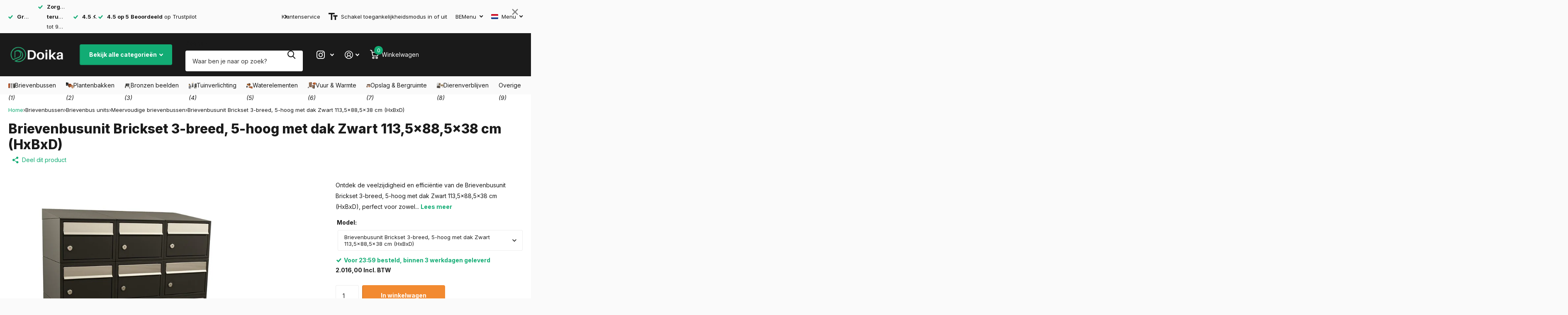

--- FILE ---
content_type: text/html; charset=utf-8
request_url: https://doika.be/collections/brievenbus-voor-appartementen/products/brievenbusunit-brickset-3-breed-5-hoog-met-dak-zwart-113-5x88-5x38-cm-hxbxd
body_size: 97526
content:
<!doctype html>
<html
  lang="nl"
  data-theme="xtra"
  dir="ltr"
  class="no-js  "
>
  <head>
<script src="https://sapi.negate.io/script/rYP/Y7cmQ6ApYdbOY/e61A==?shop=letterboxjurgen.myshopify.com"></script>
<!--LOOMI SDK-->
<!--DO NOT EDIT-->
<link rel="preconnect"  href="https://live.visually-io.com/" crossorigin data-em-disable>
<link rel="dns-prefetch" href="https://live.visually-io.com/" data-em-disable>
<script>
    (()=> {
        const env = 2;
        var store = "letterboxjurgen.myshopify.com";
        var alias = store.replace(".myshopify.com", "").replaceAll("-", "_").toUpperCase();
        var jitsuKey =  "js.36931010693";
        window.loomi_ctx = {...(window.loomi_ctx || {}),storeAlias:alias,jitsuKey,env};
        
        
    
	
	var product = {};
	var variants = [];
	
	variants.push({id:40076541624453,policy:"continue",price:201600,iq:9000});
	
	product.variants = variants;
	product.oos = !true;
	product.price = 201600 ;
	window.loomi_ctx.current_product=product;
	window.loomi_ctx.productId=6769005166725;
	window.loomi_ctx.variantId = 40076541624453;
	
    })()
</script>
<link href="https://live.visually-io.com/cf/LETTERBOXJURGEN.js?k=js.36931010693&e=2&s=LETTERBOXJURGEN" rel="preload" as="script" data-em-disable>
<link href="https://live.visually-io.com/cf/LETTERBOXJURGEN.js?k=js.36931010693&e=2&s=LETTERBOXJURGEN" rel="preload" as="script" data-em-disable>
<link href="https://assets.visually.io/widgets/vsly-preact.min.js" rel="preload" as="script" data-em-disable>
<script data-vsly="preact2" type="text/javascript" src="https://assets.visually.io/widgets/vsly-preact.min.js" data-em-disable></script>
<script type="text/javascript" src="https://live.visually-io.com/cf/LETTERBOXJURGEN.js" data-em-disable></script>
<script type="text/javascript" src="https://live.visually-io.com/v/visually.js" data-em-disable></script>
<script defer type="text/javascript" src="https://live.visually-io.com/v/visually-a.js" data-em-disable></script>
<!--LOOMI SDK-->


	<script src="//doika.be/cdn/shop/files/pandectes-rules.js?v=8756212971190049386"></script>
	
	
	
    

    <meta charset="utf-8">
    <meta http-equiv="x-ua-compatible" content="ie=edge">
    <title>Brievenbusunit Brickset 3-breed, 5-hoog met dak Zwart 113,5x88,5x38 cm &#124; Doika</title><meta name="description" content="Ontdek de veelzijdigheid en efficiëntie van de Brievenbusunit Brickset 3-breed, 5-hoog met dak Zwart 113,5x88,5x38 cm (HxBxD), perfect voor zowel bedrijven als appartementencomplexen. Dit innovatieve systeem biedt een uitstekende prijs-kwaliteitverhouding en is direct uit voorraad leverbaar, zodat je snel kunt profiter"><meta name="theme-color" content="">
    <meta name="MobileOptimized" content="320">
    <meta name="HandheldFriendly" content="true">
    <meta
      name="viewport"
      content="width=device-width, initial-scale=1, minimum-scale=1, maximum-scale=5, viewport-fit=cover, shrink-to-fit=no"
    >
    <meta name="format-detection" content="telephone=no">
    <meta name="msapplication-config" content="//doika.be/cdn/shop/t/187/assets/browserconfig.xml?v=52024572095365081671764613969">
    <link rel="canonical" href="https://doika.be/products/brievenbusunit-brickset-3-breed-5-hoog-met-dak-zwart-113-5x88-5x38-cm-hxbxd">
    <link rel="preconnect" href="https://fonts.shopifycdn.com" crossorigin><link rel="preload" as="style" href="//doika.be/cdn/shop/t/187/assets/screen.css?v=93476104802902790591767708509">
    <link rel="preload" as="style" href="//doika.be/cdn/shop/t/187/assets/theme-xtra.css?v=180543304463371575751764614122">
    <link rel="preload" as="style" href="//doika.be/cdn/shop/t/187/assets/screen-settings.css?v=116995996658248984421765868079">
    
    <link rel="preload" as="font" href="//doika.be/cdn/fonts/inter/inter_n8.d15c916037fee1656886aab64725534609d62cc8.woff2" type="font/woff2" crossorigin>
    <link rel="preload" as="font" href="//doika.be/cdn/fonts/inter/inter_n4.b2a3f24c19b4de56e8871f609e73ca7f6d2e2bb9.woff2" type="font/woff2" crossorigin>
    <link rel="preload" as="font" href="//doika.be/cdn/shop/t/187/assets/xtra.woff2?v=8976947910206883911764614134" crossorigin>
    <link href="//doika.be/cdn/shop/t/187/assets/screen.css?v=93476104802902790591767708509" rel="stylesheet" type="text/css" media="screen" />
    <link href="//doika.be/cdn/shop/t/187/assets/theme-xtra.css?v=180543304463371575751764614122" rel="stylesheet" type="text/css" media="screen" />
    <link href="//doika.be/cdn/shop/t/187/assets/screen-settings.css?v=116995996658248984421765868079" rel="stylesheet" type="text/css" media="screen" />
    <noscript><link rel="stylesheet" href="//doika.be/cdn/shop/t/187/assets/async-menu.css?v=15854993740612138941764613956"></noscript><link href="//doika.be/cdn/shop/t/187/assets/page-product.css?v=28453952781415402341764614094" rel="stylesheet" type="text/css" media="screen" />

<link rel="icon" href="//doika.be/cdn/shop/files/doika-favicon.png?crop=center&height=32&v=1721909483&width=32" type="image/png">
      <link rel="mask-icon" href="safari-pinned-tab.svg" color="#333333">
      <link rel="apple-touch-icon" href="apple-touch-icon.png"><script>
      document.documentElement.classList.remove('no-js'); document.documentElement.classList.add('js');
    </script>

    
      <script data-cfasync="false" src="https://cdn.fixvitals.com/resources/preload"></script>
    
    <meta name="msapplication-config" content="//doika.be/cdn/shop/t/187/assets/browserconfig.xml?v=52024572095365081671764613969">
<meta property="og:title" content="Brievenbusunit Brickset 3-breed, 5-hoog met dak Zwart 113,5x88,5x38 cm (HxBxD)">
<meta property="og:type" content="product">
<meta property="og:description" content="Ontdek de veelzijdigheid en efficiëntie van de Brievenbusunit Brickset 3-breed, 5-hoog met dak Zwart 113,5x88,5x38 cm (HxBxD), perfect voor zowel bedrijven als appartementencomplexen. Dit innovatieve systeem biedt een uitstekende prijs-kwaliteitverhouding en is direct uit voorraad leverbaar, zodat je snel kunt profiter">
<meta property="og:site_name" content="Doika">
<meta property="og:url" content="https://doika.be/products/brievenbusunit-brickset-3-breed-5-hoog-met-dak-zwart-113-5x88-5x38-cm-hxbxd">

  
  <meta property="product:price:amount" content="2.016,00">
  <meta property="og:price:amount" content="2.016,00">
  <meta property="og:price:currency" content="EUR">
  <meta property="og:availability" content="instock" />

<meta property="og:image" content="//doika.be/cdn/shop/products/brievenbusunit-brickset-3-breed-5-hoog-met-dak-zwart-1135x885x38-cm-hxbxd-brievenbusunit-hardbrass-doika-bv-40215070-3x5d-8717727170771-769952.jpg?crop=center&height=500&v=1674047087&width=600">

<meta name="twitter:title" content="Brievenbusunit Brickset 3-breed, 5-hoog met dak Zwart 113,5x88,5x38 cm (HxBxD)">
<meta name="twitter:description" content="Ontdek de veelzijdigheid en efficiëntie van de Brievenbusunit Brickset 3-breed, 5-hoog met dak Zwart 113,5x88,5x38 cm (HxBxD), perfect voor zowel bedrijven als appartementencomplexen. Dit innovatieve systeem biedt een uitstekende prijs-kwaliteitverhouding en is direct uit voorraad leverbaar, zodat je snel kunt profiter">
<meta name="twitter:site" content="Doika">

<meta property="twitter:image" content="//doika.be/cdn/shop/products/brievenbusunit-brickset-3-breed-5-hoog-met-dak-zwart-1135x885x38-cm-hxbxd-brievenbusunit-hardbrass-doika-bv-40215070-3x5d-8717727170771-769952.jpg?crop=center&height=500&v=1674047087&width=600">

    
      <script data-cfasync="false" src="https://cdn.fixvitals.com/resources/lazyload"></script>
    

    

    
<script>window.performance && window.performance.mark && window.performance.mark('shopify.content_for_header.start');</script><meta id="shopify-digital-wallet" name="shopify-digital-wallet" content="/36931010693/digital_wallets/dialog">
<meta name="shopify-checkout-api-token" content="28f1b20e027d8ac4167cfe8368810b24">
<link rel="alternate" hreflang="x-default" href="https://doika.be/products/brievenbusunit-brickset-3-breed-5-hoog-met-dak-zwart-113-5x88-5x38-cm-hxbxd">
<link rel="alternate" hreflang="nl" href="https://doika.be/products/brievenbusunit-brickset-3-breed-5-hoog-met-dak-zwart-113-5x88-5x38-cm-hxbxd">
<link rel="alternate" hreflang="de" href="https://doika.be/de/products/briefkasten-steinset-3-breit-5-hoch-mit-dach-schwarz-113-5x88-5x38-cm-hxbxt">
<link rel="alternate" hreflang="fr" href="https://doika.be/fr/products/boite-aux-lettres-jeu-de-briques-3-largeur-5-hauteur-avec-toit-noir-113-5x88-5x38-cm-hxlxp">
<link rel="alternate" hreflang="en" href="https://doika.be/en/products/letterbox-unit-brickset-3-wide-5-high-with-roof-black-113-5x88-5x38-cm-hxwxd">
<link rel="alternate" hreflang="tr" href="https://doika.be/tr/products/posta-kutusu-unitesi-tugla-seti-3-genis-5-yuksek-catili-siyah-113-5x88-5x38-cm-yxgxd">
<link rel="alternate" hreflang="es" href="https://doika.be/es/products/buzon-de-ladrillos-3-unidades-de-ancho-x-5-de-alto-con-techo-negro-113-5-x-88-5-x-38-cm-alto-x-ancho-x-profundidad">
<link rel="alternate" hreflang="de-DE" href="https://doika.de/products/briefkasten-steinset-3-breit-5-hoch-mit-dach-schwarz-113-5x88-5x38-cm-hxbxt">
<link rel="alternate" hreflang="nl-DE" href="https://doika.de/nl/products/brievenbusunit-brickset-3-breed-5-hoog-met-dak-zwart-113-5x88-5x38-cm-hxbxd">
<link rel="alternate" hreflang="en-DE" href="https://doika.de/en/products/letterbox-unit-brickset-3-wide-5-high-with-roof-black-113-5x88-5x38-cm-hxwxd">
<link rel="alternate" hreflang="tr-DE" href="https://doika.de/tr/products/posta-kutusu-unitesi-tugla-seti-3-genis-5-yuksek-catili-siyah-113-5x88-5x38-cm-yxgxd">
<link rel="alternate" hreflang="es-DE" href="https://doika.de/es/products/buzon-de-ladrillos-3-unidades-de-ancho-x-5-de-alto-con-techo-negro-113-5-x-88-5-x-38-cm-alto-x-ancho-x-profundidad">
<link rel="alternate" hreflang="fr-FR" href="https://doika.fr/products/boite-aux-lettres-jeu-de-briques-3-largeur-5-hauteur-avec-toit-noir-113-5x88-5x38-cm-hxlxp">
<link rel="alternate" hreflang="nl-FR" href="https://doika.fr/nl/products/brievenbusunit-brickset-3-breed-5-hoog-met-dak-zwart-113-5x88-5x38-cm-hxbxd">
<link rel="alternate" hreflang="es-FR" href="https://doika.fr/es/products/buzon-de-ladrillos-3-unidades-de-ancho-x-5-de-alto-con-techo-negro-113-5-x-88-5-x-38-cm-alto-x-ancho-x-profundidad">
<link rel="alternate" hreflang="nl-NL" href="https://doika.nl/products/brievenbusunit-brickset-3-breed-5-hoog-met-dak-zwart-113-5x88-5x38-cm-hxbxd">
<link rel="alternate" hreflang="en-NL" href="https://doika.nl/en/products/letterbox-unit-brickset-3-wide-5-high-with-roof-black-113-5x88-5x38-cm-hxwxd">
<link rel="alternate" hreflang="tr-NL" href="https://doika.nl/tr/products/posta-kutusu-unitesi-tugla-seti-3-genis-5-yuksek-catili-siyah-113-5x88-5x38-cm-yxgxd">
<link rel="alternate" hreflang="fr-LU" href="https://doika.lu/products/boite-aux-lettres-jeu-de-briques-3-largeur-5-hauteur-avec-toit-noir-113-5x88-5x38-cm-hxlxp">
<link rel="alternate" hreflang="de-LU" href="https://doika.lu/de/products/briefkasten-steinset-3-breit-5-hoch-mit-dach-schwarz-113-5x88-5x38-cm-hxbxt">
<link rel="alternate" hreflang="nl-LU" href="https://doika.lu/nl/products/brievenbusunit-brickset-3-breed-5-hoog-met-dak-zwart-113-5x88-5x38-cm-hxbxd">
<link rel="alternate" type="application/json+oembed" href="https://doika.be/products/brievenbusunit-brickset-3-breed-5-hoog-met-dak-zwart-113-5x88-5x38-cm-hxbxd.oembed">
<script async="async" src="/checkouts/internal/preloads.js?locale=nl-BE"></script>
<script id="apple-pay-shop-capabilities" type="application/json">{"shopId":36931010693,"countryCode":"BE","currencyCode":"EUR","merchantCapabilities":["supports3DS"],"merchantId":"gid:\/\/shopify\/Shop\/36931010693","merchantName":"Doika","requiredBillingContactFields":["postalAddress","email","phone"],"requiredShippingContactFields":["postalAddress","email","phone"],"shippingType":"shipping","supportedNetworks":["visa","maestro","masterCard","amex"],"total":{"type":"pending","label":"Doika","amount":"1.00"},"shopifyPaymentsEnabled":true,"supportsSubscriptions":true}</script>
<script id="shopify-features" type="application/json">{"accessToken":"28f1b20e027d8ac4167cfe8368810b24","betas":["rich-media-storefront-analytics"],"domain":"doika.be","predictiveSearch":true,"shopId":36931010693,"locale":"nl"}</script>
<script>var Shopify = Shopify || {};
Shopify.shop = "letterboxjurgen.myshopify.com";
Shopify.locale = "nl";
Shopify.currency = {"active":"EUR","rate":"1.0"};
Shopify.country = "BE";
Shopify.theme = {"name":"Default theme","id":189877387599,"schema_name":"Xtra","schema_version":"4.3.0","theme_store_id":1609,"role":"main"};
Shopify.theme.handle = "null";
Shopify.theme.style = {"id":null,"handle":null};
Shopify.cdnHost = "doika.be/cdn";
Shopify.routes = Shopify.routes || {};
Shopify.routes.root = "/";</script>
<script type="module">!function(o){(o.Shopify=o.Shopify||{}).modules=!0}(window);</script>
<script>!function(o){function n(){var o=[];function n(){o.push(Array.prototype.slice.apply(arguments))}return n.q=o,n}var t=o.Shopify=o.Shopify||{};t.loadFeatures=n(),t.autoloadFeatures=n()}(window);</script>
<script id="shop-js-analytics" type="application/json">{"pageType":"product"}</script>
<script defer="defer" async type="module" src="//doika.be/cdn/shopifycloud/shop-js/modules/v2/client.init-shop-cart-sync_CwGft62q.nl.esm.js"></script>
<script defer="defer" async type="module" src="//doika.be/cdn/shopifycloud/shop-js/modules/v2/chunk.common_BAeYDmFP.esm.js"></script>
<script defer="defer" async type="module" src="//doika.be/cdn/shopifycloud/shop-js/modules/v2/chunk.modal_B9qqLDBC.esm.js"></script>
<script type="module">
  await import("//doika.be/cdn/shopifycloud/shop-js/modules/v2/client.init-shop-cart-sync_CwGft62q.nl.esm.js");
await import("//doika.be/cdn/shopifycloud/shop-js/modules/v2/chunk.common_BAeYDmFP.esm.js");
await import("//doika.be/cdn/shopifycloud/shop-js/modules/v2/chunk.modal_B9qqLDBC.esm.js");

  window.Shopify.SignInWithShop?.initShopCartSync?.({"fedCMEnabled":true,"windoidEnabled":true});

</script>
<script>(function() {
  var isLoaded = false;
  function asyncLoad() {
    if (isLoaded) return;
    isLoaded = true;
    var urls = ["https:\/\/cdn.zigpoll.com\/zigpoll-shopify-embed.js?accountId=66d3159b785e7afa6ec366a9\u0026shop=letterboxjurgen.myshopify.com","https:\/\/dr4qe3ddw9y32.cloudfront.net\/awin-shopify-integration-code.js?aid=112780\u0026v=shopifyApp_5.1.2\u0026ts=1739862728163\u0026shop=letterboxjurgen.myshopify.com","\/\/cdn.shopify.com\/proxy\/22a2c3d356d9c47db516c52abba6a77dcf756752eef52b0cdbccb6add52567b9\/pixel.wetracked.io\/letterboxjurgen.myshopify.com\/events.js?shop=letterboxjurgen.myshopify.com\u0026sp-cache-control=cHVibGljLCBtYXgtYWdlPTkwMA"];
    for (var i = 0; i < urls.length; i++) {
      var s = document.createElement('script');
      s.type = 'text/javascript';
      s.async = true;
      s.src = urls[i];
      var x = document.getElementsByTagName('script')[0];
      x.parentNode.insertBefore(s, x);
    }
  };
  if(window.attachEvent) {
    window.attachEvent('onload', asyncLoad);
  } else {
    window.addEventListener('load', asyncLoad, false);
  }
})();</script>
<script id="__st">var __st={"a":36931010693,"offset":3600,"reqid":"86ad2d91-6d92-456a-8d76-d9466429bba5-1769149185","pageurl":"doika.be\/collections\/brievenbus-voor-appartementen\/products\/brievenbusunit-brickset-3-breed-5-hoog-met-dak-zwart-113-5x88-5x38-cm-hxbxd","u":"8a4cd77b1d70","p":"product","rtyp":"product","rid":6769005166725};</script>
<script>window.ShopifyPaypalV4VisibilityTracking = true;</script>
<script id="captcha-bootstrap">!function(){'use strict';const t='contact',e='account',n='new_comment',o=[[t,t],['blogs',n],['comments',n],[t,'customer']],c=[[e,'customer_login'],[e,'guest_login'],[e,'recover_customer_password'],[e,'create_customer']],r=t=>t.map((([t,e])=>`form[action*='/${t}']:not([data-nocaptcha='true']) input[name='form_type'][value='${e}']`)).join(','),a=t=>()=>t?[...document.querySelectorAll(t)].map((t=>t.form)):[];function s(){const t=[...o],e=r(t);return a(e)}const i='password',u='form_key',d=['recaptcha-v3-token','g-recaptcha-response','h-captcha-response',i],f=()=>{try{return window.sessionStorage}catch{return}},m='__shopify_v',_=t=>t.elements[u];function p(t,e,n=!1){try{const o=window.sessionStorage,c=JSON.parse(o.getItem(e)),{data:r}=function(t){const{data:e,action:n}=t;return t[m]||n?{data:e,action:n}:{data:t,action:n}}(c);for(const[e,n]of Object.entries(r))t.elements[e]&&(t.elements[e].value=n);n&&o.removeItem(e)}catch(o){console.error('form repopulation failed',{error:o})}}const l='form_type',E='cptcha';function T(t){t.dataset[E]=!0}const w=window,h=w.document,L='Shopify',v='ce_forms',y='captcha';let A=!1;((t,e)=>{const n=(g='f06e6c50-85a8-45c8-87d0-21a2b65856fe',I='https://cdn.shopify.com/shopifycloud/storefront-forms-hcaptcha/ce_storefront_forms_captcha_hcaptcha.v1.5.2.iife.js',D={infoText:'Beschermd door hCaptcha',privacyText:'Privacy',termsText:'Voorwaarden'},(t,e,n)=>{const o=w[L][v],c=o.bindForm;if(c)return c(t,g,e,D).then(n);var r;o.q.push([[t,g,e,D],n]),r=I,A||(h.body.append(Object.assign(h.createElement('script'),{id:'captcha-provider',async:!0,src:r})),A=!0)});var g,I,D;w[L]=w[L]||{},w[L][v]=w[L][v]||{},w[L][v].q=[],w[L][y]=w[L][y]||{},w[L][y].protect=function(t,e){n(t,void 0,e),T(t)},Object.freeze(w[L][y]),function(t,e,n,w,h,L){const[v,y,A,g]=function(t,e,n){const i=e?o:[],u=t?c:[],d=[...i,...u],f=r(d),m=r(i),_=r(d.filter((([t,e])=>n.includes(e))));return[a(f),a(m),a(_),s()]}(w,h,L),I=t=>{const e=t.target;return e instanceof HTMLFormElement?e:e&&e.form},D=t=>v().includes(t);t.addEventListener('submit',(t=>{const e=I(t);if(!e)return;const n=D(e)&&!e.dataset.hcaptchaBound&&!e.dataset.recaptchaBound,o=_(e),c=g().includes(e)&&(!o||!o.value);(n||c)&&t.preventDefault(),c&&!n&&(function(t){try{if(!f())return;!function(t){const e=f();if(!e)return;const n=_(t);if(!n)return;const o=n.value;o&&e.removeItem(o)}(t);const e=Array.from(Array(32),(()=>Math.random().toString(36)[2])).join('');!function(t,e){_(t)||t.append(Object.assign(document.createElement('input'),{type:'hidden',name:u})),t.elements[u].value=e}(t,e),function(t,e){const n=f();if(!n)return;const o=[...t.querySelectorAll(`input[type='${i}']`)].map((({name:t})=>t)),c=[...d,...o],r={};for(const[a,s]of new FormData(t).entries())c.includes(a)||(r[a]=s);n.setItem(e,JSON.stringify({[m]:1,action:t.action,data:r}))}(t,e)}catch(e){console.error('failed to persist form',e)}}(e),e.submit())}));const S=(t,e)=>{t&&!t.dataset[E]&&(n(t,e.some((e=>e===t))),T(t))};for(const o of['focusin','change'])t.addEventListener(o,(t=>{const e=I(t);D(e)&&S(e,y())}));const B=e.get('form_key'),M=e.get(l),P=B&&M;t.addEventListener('DOMContentLoaded',(()=>{const t=y();if(P)for(const e of t)e.elements[l].value===M&&p(e,B);[...new Set([...A(),...v().filter((t=>'true'===t.dataset.shopifyCaptcha))])].forEach((e=>S(e,t)))}))}(h,new URLSearchParams(w.location.search),n,t,e,['guest_login'])})(!0,!0)}();</script>
<script integrity="sha256-4kQ18oKyAcykRKYeNunJcIwy7WH5gtpwJnB7kiuLZ1E=" data-source-attribution="shopify.loadfeatures" defer="defer" src="//doika.be/cdn/shopifycloud/storefront/assets/storefront/load_feature-a0a9edcb.js" crossorigin="anonymous"></script>
<script data-source-attribution="shopify.dynamic_checkout.dynamic.init">var Shopify=Shopify||{};Shopify.PaymentButton=Shopify.PaymentButton||{isStorefrontPortableWallets:!0,init:function(){window.Shopify.PaymentButton.init=function(){};var t=document.createElement("script");t.src="https://doika.be/cdn/shopifycloud/portable-wallets/latest/portable-wallets.nl.js",t.type="module",document.head.appendChild(t)}};
</script>
<script data-source-attribution="shopify.dynamic_checkout.buyer_consent">
  function portableWalletsHideBuyerConsent(e){var t=document.getElementById("shopify-buyer-consent"),n=document.getElementById("shopify-subscription-policy-button");t&&n&&(t.classList.add("hidden"),t.setAttribute("aria-hidden","true"),n.removeEventListener("click",e))}function portableWalletsShowBuyerConsent(e){var t=document.getElementById("shopify-buyer-consent"),n=document.getElementById("shopify-subscription-policy-button");t&&n&&(t.classList.remove("hidden"),t.removeAttribute("aria-hidden"),n.addEventListener("click",e))}window.Shopify?.PaymentButton&&(window.Shopify.PaymentButton.hideBuyerConsent=portableWalletsHideBuyerConsent,window.Shopify.PaymentButton.showBuyerConsent=portableWalletsShowBuyerConsent);
</script>
<script data-source-attribution="shopify.dynamic_checkout.cart.bootstrap">document.addEventListener("DOMContentLoaded",(function(){function t(){return document.querySelector("shopify-accelerated-checkout-cart, shopify-accelerated-checkout")}if(t())Shopify.PaymentButton.init();else{new MutationObserver((function(e,n){t()&&(Shopify.PaymentButton.init(),n.disconnect())})).observe(document.body,{childList:!0,subtree:!0})}}));
</script>
<link id="shopify-accelerated-checkout-styles" rel="stylesheet" media="screen" href="https://doika.be/cdn/shopifycloud/portable-wallets/latest/accelerated-checkout-backwards-compat.css" crossorigin="anonymous">
<style id="shopify-accelerated-checkout-cart">
        #shopify-buyer-consent {
  margin-top: 1em;
  display: inline-block;
  width: 100%;
}

#shopify-buyer-consent.hidden {
  display: none;
}

#shopify-subscription-policy-button {
  background: none;
  border: none;
  padding: 0;
  text-decoration: underline;
  font-size: inherit;
  cursor: pointer;
}

#shopify-subscription-policy-button::before {
  box-shadow: none;
}

      </style>

<script>window.performance && window.performance.mark && window.performance.mark('shopify.content_for_header.end');</script>
    

    <script type="text/javascript">
      (function(c,l,a,r,i,t,y){
          c[a]=c[a]||function(){(c[a].q=c[a].q||[]).push(arguments)};
          t=l.createElement(r);t.async=1;t.src="https://www.clarity.ms/tag/"+i;
          y=l.getElementsByTagName(r)[0];y.parentNode.insertBefore(t,y);
      })(window, document, "clarity", "script", "nyfxb6mbk1");
    </script>

    <!-- TrustBox script -->
<script type="text/javascript" src="//widget.trustpilot.com/bootstrap/v5/tp.widget.bootstrap.min.js" async></script>
<!-- End TrustBox script -->
    
  <!-- BEGIN app block: shopify://apps/pandectes-gdpr/blocks/banner/58c0baa2-6cc1-480c-9ea6-38d6d559556a -->
  
    
      <!-- TCF is active, scripts are loaded above -->
      
        <script>
          if (!window.PandectesRulesSettings) {
            window.PandectesRulesSettings = {"store":{"id":36931010693,"adminMode":false,"headless":false,"storefrontRootDomain":"","checkoutRootDomain":"","storefrontAccessToken":""},"banner":{"revokableTrigger":false,"cookiesBlockedByDefault":"0","hybridStrict":false,"isActive":true},"geolocation":{"auOnly":false,"brOnly":false,"caOnly":false,"chOnly":false,"euOnly":false,"jpOnly":false,"nzOnly":false,"thOnly":false,"zaOnly":false,"canadaOnly":false,"globalVisibility":true},"blocker":{"isActive":true,"googleConsentMode":{"isActive":true,"id":"GTM-566DFMN","analyticsId":"G-DWP1CGQ11H","adwordsId":"AW-583072184","adStorageCategory":4,"analyticsStorageCategory":2,"functionalityStorageCategory":1,"personalizationStorageCategory":1,"securityStorageCategory":0,"customEvent":false,"redactData":false,"urlPassthrough":false,"dataLayerProperty":"dataLayer","waitForUpdate":0,"useNativeChannel":false},"facebookPixel":{"isActive":false,"id":"","ldu":false},"microsoft":{"isActive":false,"uetTags":""},"rakuten":{"isActive":false,"cmp":false,"ccpa":false},"gpcIsActive":true,"klaviyoIsActive":false,"defaultBlocked":0,"patterns":{"whiteList":["aftersell-utm-triggers.js","klaviyo.com"],"blackList":{"1":[],"2":["clarity.ms"],"4":[],"8":[]},"iframesWhiteList":[],"iframesBlackList":{"1":[],"2":[],"4":[],"8":[]},"beaconsWhiteList":[],"beaconsBlackList":{"1":[],"2":[],"4":[],"8":[]}}}};
            const rulesScript = document.createElement('script');
            window.PandectesRulesSettings.auto = true;
            rulesScript.src = "https://cdn.shopify.com/extensions/019be439-d987-77f1-acec-51375980d6df/gdpr-241/assets/pandectes-rules.js";
            const firstChild = document.head.firstChild;
            document.head.insertBefore(rulesScript, firstChild);
          }
        </script>
      
      <script>
        
          window.PandectesSettings = {"store":{"id":36931010693,"plan":"premium","theme":"Default theme","primaryLocale":"nl","adminMode":false,"headless":false,"storefrontRootDomain":"","checkoutRootDomain":"","storefrontAccessToken":""},"tsPublished":1767966004,"declaration":{"showPurpose":false,"showProvider":false,"declIntroText":"We gebruiken cookies om de functionaliteit van de website te optimaliseren, de prestaties te analyseren en u een gepersonaliseerde ervaring te bieden. Sommige cookies zijn essentieel om de website goed te laten werken en correct te laten functioneren. Die cookies kunnen niet worden uitgeschakeld. In dit venster kunt u uw voorkeur voor cookies beheren.","showDateGenerated":true},"language":{"unpublished":[],"languageMode":"Multilingual","fallbackLanguage":"nl","languageDetection":"browser","languagesSupported":["de","fr","en","es"]},"texts":{"managed":{"headerText":{"de":"Wir respektieren deine Privatsphäre","en":"We respect your privacy","es":"Respetamos tu privacidad","fr":"Nous respectons votre vie privée","nl":"Wij respecteren uw privacy"},"consentText":{"de":"Diese Website verwendet Cookies, um Ihnen das beste Erlebnis zu bieten.","en":"This website uses cookies to ensure you get the best experience.","es":"Este sitio web utiliza cookies para garantizar que obtenga la mejor experiencia.","fr":"Ce site utilise des cookies pour vous garantir la meilleure expérience.","nl":"Deze website maakt gebruik van cookies om u de beste ervaring te bieden."},"linkText":{"de":"Mehr erfahren","en":"Learn more","es":"Aprende más","fr":"Apprendre encore plus","nl":"Kom meer te weten"},"imprintText":{"de":"Impressum","en":"Imprint","es":"Imprimir","fr":"Imprimer","nl":"Afdruk"},"googleLinkText":{"de":"Googles Datenschutzbestimmungen","en":"Google's Privacy Terms","es":"Términos de privacidad de Google","fr":"Conditions de confidentialité de Google","nl":"Privacyvoorwaarden van Google"},"allowButtonText":{"de":"Annehmen","en":"Accept","es":"Aceptar","fr":"J'accepte","nl":"Aanvaarden"},"denyButtonText":{"de":"Ablehnen","en":"Decline","es":"Rechazar","fr":"Déclin","nl":"Afwijzen"},"dismissButtonText":{"de":"Okay","en":"Ok","es":"OK","fr":"D'accord","nl":"OK"},"leaveSiteButtonText":{"de":"Diese Seite verlassen","en":"Leave this site","es":"Salir de este sitio","fr":"Quitter ce site","nl":"Verlaat deze site"},"preferencesButtonText":{"de":"Einstellungen","en":"Preferences","es":"Preferencias","fr":"Préférences","nl":"Voorkeuren"},"cookiePolicyText":{"de":"Cookie-Richtlinie","en":"Cookie policy","es":"Política de cookies","fr":"Politique de cookies","nl":"Cookie beleid"},"preferencesPopupTitleText":{"de":"Einwilligungseinstellungen verwalten","en":"Manage consent preferences","es":"Gestionar las preferencias de consentimiento","fr":"Gérer les préférences de consentement","nl":"Toestemmingsvoorkeuren beheren"},"preferencesPopupIntroText":{"de":"Wir verwenden Cookies, um die Funktionalität der Website zu optimieren, die Leistung zu analysieren und Ihnen ein personalisiertes Erlebnis zu bieten. Einige Cookies sind für den ordnungsgemäßen Betrieb der Website unerlässlich. Diese Cookies können nicht deaktiviert werden. In diesem Fenster können Sie Ihre Präferenzen für Cookies verwalten.","en":"We use cookies to optimize website functionality, analyze the performance, and provide personalized experience to you. Some cookies are essential to make the website operate and function correctly. Those cookies cannot be disabled. In this window you can manage your preference of cookies.","es":"Usamos cookies para optimizar la funcionalidad del sitio web, analizar el rendimiento y brindarle una experiencia personalizada. Algunas cookies son esenciales para que el sitio web funcione y funcione correctamente. Esas cookies no se pueden desactivar. En esta ventana puede administrar su preferencia de cookies.","fr":"Nous utilisons des cookies pour optimiser les fonctionnalités du site Web, analyser les performances et vous offrir une expérience personnalisée. Certains cookies sont indispensables au bon fonctionnement et au bon fonctionnement du site. Ces cookies ne peuvent pas être désactivés. Dans cette fenêtre, vous pouvez gérer votre préférence de cookies.","nl":"We gebruiken cookies om de functionaliteit van de website te optimaliseren, de prestaties te analyseren en u een gepersonaliseerde ervaring te bieden. Sommige cookies zijn essentieel om de website correct te laten werken en functioneren. Die cookies kunnen niet worden uitgeschakeld. In dit venster kunt u uw voorkeur voor cookies beheren."},"preferencesPopupSaveButtonText":{"de":"Auswahl speichern","en":"Save preferences","es":"Guardar preferencias","fr":"Enregistrer les préférences","nl":"Voorkeuren opslaan"},"preferencesPopupCloseButtonText":{"de":"Schließen","en":"Close","es":"Cerrar","fr":"proche","nl":"Sluiten"},"preferencesPopupAcceptAllButtonText":{"de":"Alles Akzeptieren","en":"Accept all","es":"Aceptar todo","fr":"Accepter tout","nl":"Accepteer alles"},"preferencesPopupRejectAllButtonText":{"de":"Alles ablehnen","en":"Reject all","es":"Rechazar todo","fr":"Tout rejeter","nl":"Alles afwijzen"},"cookiesDetailsText":{"de":"Cookie-Details","en":"Cookies details","es":"Detalles de las cookies","fr":"Détails des cookies","nl":"Cookiegegevens"},"preferencesPopupAlwaysAllowedText":{"de":"Immer erlaubt","en":"Always allowed","es":"Siempre permitido","fr":"Toujours activé","nl":"altijd toegestaan"},"accessSectionParagraphText":{"de":"Sie haben das Recht, jederzeit auf Ihre Daten zuzugreifen.","en":"You have the right to request access to your data at any time.","es":"Tiene derecho a poder acceder a sus datos en cualquier momento.","fr":"Vous avez le droit de pouvoir accéder à vos données à tout moment.","nl":"U heeft te allen tijde het recht om uw gegevens in te zien."},"accessSectionTitleText":{"de":"Datenübertragbarkeit","en":"Data portability","es":"Portabilidad de datos","fr":"Portabilité des données","nl":"Gegevensportabiliteit"},"accessSectionAccountInfoActionText":{"de":"persönliche Daten","en":"Personal data","es":"Información personal","fr":"Données personnelles","nl":"Persoonlijke gegevens"},"accessSectionDownloadReportActionText":{"de":"Alle Daten anfordern","en":"Request export","es":"Descargar todo","fr":"Tout télécharger","nl":"Download alles"},"accessSectionGDPRRequestsActionText":{"de":"Anfragen betroffener Personen","en":"Data subject requests","es":"Solicitudes de sujetos de datos","fr":"Demandes des personnes concernées","nl":"Verzoeken van betrokkenen"},"accessSectionOrdersRecordsActionText":{"de":"Aufträge","en":"Orders","es":"Pedidos","fr":"Ordres","nl":"Bestellingen"},"rectificationSectionParagraphText":{"de":"Sie haben das Recht, die Aktualisierung Ihrer Daten zu verlangen, wann immer Sie dies für angemessen halten.","en":"You have the right to request your data to be updated whenever you think it is appropriate.","es":"Tienes derecho a solicitar la actualización de tus datos siempre que lo creas oportuno.","fr":"Vous avez le droit de demander la mise à jour de vos données chaque fois que vous le jugez approprié.","nl":"U hebt het recht om te vragen dat uw gegevens worden bijgewerkt wanneer u dat nodig acht."},"rectificationSectionTitleText":{"de":"Datenberichtigung","en":"Data Rectification","es":"Rectificación de datos","fr":"Rectification des données","nl":"Gegevens rectificatie"},"rectificationCommentPlaceholder":{"de":"Beschreiben Sie, was Sie aktualisieren möchten","en":"Describe what you want to be updated","es":"Describe lo que quieres que se actualice","fr":"Décrivez ce que vous souhaitez mettre à jour","nl":"Beschrijf wat u wilt bijwerken"},"rectificationCommentValidationError":{"de":"Kommentar ist erforderlich","en":"Comment is required","es":"Se requiere comentario","fr":"Un commentaire est requis","nl":"Commentaar is verplicht"},"rectificationSectionEditAccountActionText":{"de":"Aktualisierung anfordern","en":"Request an update","es":"Solicita una actualización","fr":"Demander une mise à jour","nl":"Vraag een update aan"},"erasureSectionTitleText":{"de":"Recht auf Löschung","en":"Right to be forgotten","es":"Derecho al olvido","fr":"Droit à l'oubli","nl":"Recht om vergeten te worden"},"erasureSectionParagraphText":{"de":"Sie haben das Recht, die Löschung aller Ihrer Daten zu verlangen. Danach können Sie nicht mehr auf Ihr Konto zugreifen.","en":"You have the right to ask all your data to be erased. After that, you will no longer be able to access your account.","es":"Tiene derecho a solicitar la eliminación de todos sus datos. Después de eso, ya no podrá acceder a su cuenta.","fr":"Vous avez le droit de demander que toutes vos données soient effacées. Après cela, vous ne pourrez plus accéder à votre compte.","nl":"U heeft het recht om al uw gegevens te laten wissen. Daarna heeft u geen toegang meer tot uw account."},"erasureSectionRequestDeletionActionText":{"de":"Löschung personenbezogener Daten anfordern","en":"Request personal data deletion","es":"Solicitar la eliminación de datos personales","fr":"Demander la suppression des données personnelles","nl":"Verzoek om verwijdering van persoonlijke gegevens"},"consentDate":{"de":"Zustimmungsdatum","en":"Consent date","es":"fecha de consentimiento","fr":"Date de consentement","nl":"Toestemmingsdatum"},"consentId":{"de":"Einwilligungs-ID","en":"Consent ID","es":"ID de consentimiento","fr":"ID de consentement","nl":"Toestemmings-ID"},"consentSectionChangeConsentActionText":{"de":"Einwilligungspräferenz ändern","en":"Change consent preference","es":"Cambiar la preferencia de consentimiento","fr":"Modifier la préférence de consentement","nl":"Wijzig de toestemmingsvoorkeur"},"consentSectionConsentedText":{"de":"Sie haben der Cookie-Richtlinie dieser Website zugestimmt am","en":"You consented to the cookies policy of this website on","es":"Usted dio su consentimiento a la política de cookies de este sitio web en","fr":"Vous avez consenti à la politique de cookies de ce site Web sur","nl":"U heeft ingestemd met het cookiebeleid van deze website op:"},"consentSectionNoConsentText":{"de":"Sie haben der Cookie-Richtlinie dieser Website nicht zugestimmt.","en":"You have not consented to the cookies policy of this website.","es":"No ha dado su consentimiento a la política de cookies de este sitio web.","fr":"Vous n'avez pas consenti à la politique de cookies de ce site Web.","nl":"U heeft niet ingestemd met het cookiebeleid van deze website."},"consentSectionTitleText":{"de":"Ihre Cookie-Einwilligung","en":"Your cookie consent","es":"Su consentimiento de cookies","fr":"Votre consentement aux cookies","nl":"Uw toestemming voor cookies"},"consentStatus":{"de":"Einwilligungspräferenz","en":"Consent preference","es":"Preferencia de consentimiento","fr":"Préférence de consentement","nl":"Toestemmingsvoorkeur"},"confirmationFailureMessage":{"de":"Ihre Anfrage wurde nicht bestätigt. Bitte versuchen Sie es erneut und wenn das Problem weiterhin besteht, wenden Sie sich an den Ladenbesitzer, um Hilfe zu erhalten","en":"Your request was not verified. Please try again and if problem persists, contact store owner for assistance","es":"Su solicitud no fue verificada. Vuelva a intentarlo y, si el problema persiste, comuníquese con el propietario de la tienda para obtener ayuda.","fr":"Votre demande n'a pas été vérifiée. Veuillez réessayer et si le problème persiste, contactez le propriétaire du magasin pour obtenir de l'aide","nl":"Uw verzoek is niet geverifieerd. Probeer het opnieuw en als het probleem aanhoudt, neem dan contact op met de winkeleigenaar voor hulp"},"confirmationFailureTitle":{"de":"Ein Problem ist aufgetreten","en":"A problem occurred","es":"Ocurrió un problema","fr":"Un problème est survenu","nl":"Er is een probleem opgetreden"},"confirmationSuccessMessage":{"de":"Wir werden uns in Kürze zu Ihrem Anliegen bei Ihnen melden.","en":"We will soon get back to you as to your request.","es":"Pronto nos comunicaremos con usted en cuanto a su solicitud.","fr":"Nous reviendrons rapidement vers vous quant à votre demande.","nl":"We zullen spoedig contact met u opnemen over uw verzoek."},"confirmationSuccessTitle":{"de":"Ihre Anfrage wurde bestätigt","en":"Your request is verified","es":"Tu solicitud está verificada","fr":"Votre demande est vérifiée","nl":"Uw verzoek is geverifieerd"},"guestsSupportEmailFailureMessage":{"de":"Ihre Anfrage wurde nicht übermittelt. Bitte versuchen Sie es erneut und wenn das Problem weiterhin besteht, wenden Sie sich an den Shop-Inhaber, um Hilfe zu erhalten.","en":"Your request was not submitted. Please try again and if problem persists, contact store owner for assistance.","es":"Su solicitud no fue enviada. Vuelva a intentarlo y, si el problema persiste, comuníquese con el propietario de la tienda para obtener ayuda.","fr":"Votre demande n'a pas été soumise. Veuillez réessayer et si le problème persiste, contactez le propriétaire du magasin pour obtenir de l'aide.","nl":"Uw verzoek is niet ingediend. Probeer het opnieuw en als het probleem aanhoudt, neem dan contact op met de winkeleigenaar voor hulp."},"guestsSupportEmailFailureTitle":{"de":"Ein Problem ist aufgetreten","en":"A problem occurred","es":"Ocurrió un problema","fr":"Un problème est survenu","nl":"Er is een probleem opgetreden"},"guestsSupportEmailPlaceholder":{"de":"E-Mail-Addresse","en":"E-mail address","es":"Dirección de correo electrónico","fr":"Adresse e-mail","nl":"E-mailadres"},"guestsSupportEmailSuccessMessage":{"de":"Wenn Sie als Kunde dieses Shops registriert sind, erhalten Sie in Kürze eine E-Mail mit Anweisungen zum weiteren Vorgehen.","en":"If you are registered as a customer of this store, you will soon receive an email with instructions on how to proceed.","es":"Si está registrado como cliente de esta tienda, pronto recibirá un correo electrónico con instrucciones sobre cómo proceder.","fr":"Si vous êtes inscrit en tant que client de ce magasin, vous recevrez bientôt un e-mail avec des instructions sur la marche à suivre.","nl":"Als je bent geregistreerd als klant van deze winkel, ontvang je binnenkort een e-mail met instructies over hoe je verder kunt gaan."},"guestsSupportEmailSuccessTitle":{"de":"Vielen Dank für die Anfrage","en":"Thank you for your request","es":"gracias por tu solicitud","fr":"Merci pour votre requête","nl":"dankjewel voor je aanvraag"},"guestsSupportEmailValidationError":{"de":"Email ist ungültig","en":"Email is not valid","es":"El correo no es válido","fr":"L'email n'est pas valide","nl":"E-mail is niet geldig"},"guestsSupportInfoText":{"de":"Bitte loggen Sie sich mit Ihrem Kundenkonto ein, um fortzufahren.","en":"Please login with your customer account to further proceed.","es":"Inicie sesión con su cuenta de cliente para continuar.","fr":"Veuillez vous connecter avec votre compte client pour continuer.","nl":"Log in met uw klantaccount om verder te gaan."},"submitButton":{"de":"einreichen","en":"Submit","es":"Enviar","fr":"Soumettre","nl":"Indienen"},"submittingButton":{"de":"Senden...","en":"Submitting...","es":"Sumisión...","fr":"Soumission...","nl":"Verzenden..."},"cancelButton":{"de":"Abbrechen","en":"Cancel","es":"Cancelar","fr":"Annuler","nl":"Annuleren"},"declIntroText":{"de":"Wir verwenden Cookies, um die Funktionalität der Website zu optimieren, die Leistung zu analysieren und Ihnen ein personalisiertes Erlebnis zu bieten. Einige Cookies sind für den ordnungsgemäßen Betrieb der Website unerlässlich. Diese Cookies können nicht deaktiviert werden. In diesem Fenster können Sie Ihre Präferenzen für Cookies verwalten.","en":"We use cookies to optimize website functionality, analyze the performance, and provide personalized experience to you. Some cookies are essential to make the website operate and function correctly. Those cookies cannot be disabled. In this window you can manage your preference of cookies.","es":"Usamos cookies para optimizar la funcionalidad del sitio web, analizar el rendimiento y brindarle una experiencia personalizada. Algunas cookies son esenciales para que el sitio web funcione y funcione correctamente. Esas cookies no se pueden deshabilitar. En esta ventana puede gestionar su preferencia de cookies.","fr":"Nous utilisons des cookies pour optimiser les fonctionnalités du site Web, analyser les performances et vous offrir une expérience personnalisée. Certains cookies sont indispensables au bon fonctionnement et au bon fonctionnement du site Web. Ces cookies ne peuvent pas être désactivés. Dans cette fenêtre, vous pouvez gérer vos préférences en matière de cookies.","nl":"We gebruiken cookies om de functionaliteit van de website te optimaliseren, de prestaties te analyseren en u een gepersonaliseerde ervaring te bieden. Sommige cookies zijn essentieel om de website goed te laten werken en correct te laten functioneren. Die cookies kunnen niet worden uitgeschakeld. In dit venster kunt u uw voorkeur voor cookies beheren."},"declName":{"de":"Name","en":"Name","es":"Nombre","fr":"Nom","nl":"Naam"},"declPurpose":{"de":"Zweck","en":"Purpose","es":"Objetivo","fr":"But","nl":"Doel"},"declType":{"de":"Typ","en":"Type","es":"Escribe","fr":"Type","nl":"Type"},"declRetention":{"de":"Speicherdauer","en":"Retention","es":"Retencion","fr":"Rétention","nl":"Behoud"},"declProvider":{"de":"Anbieter","en":"Provider","es":"Proveedor","fr":"Fournisseur","nl":"Aanbieder"},"declFirstParty":{"de":"Erstanbieter","en":"First-party","es":"Origen","fr":"Première partie","nl":"Directe"},"declThirdParty":{"de":"Drittanbieter","en":"Third-party","es":"Tercero","fr":"Tierce partie","nl":"Derde partij"},"declSeconds":{"de":"Sekunden","en":"seconds","es":"segundos","fr":"secondes","nl":"seconden"},"declMinutes":{"de":"Minuten","en":"minutes","es":"minutos","fr":"minutes","nl":"minuten"},"declHours":{"de":"Std.","en":"hours","es":"horas","fr":"heures","nl":"uur"},"declDays":{"de":"Tage","en":"days","es":"días","fr":"jours","nl":"dagen"},"declWeeks":{"de":"Woche(n)","en":"week(s)","es":"semana(s)","fr":"semaine(s)","nl":"week(en)"},"declMonths":{"de":"Monate","en":"months","es":"meses","fr":"mois","nl":"maanden"},"declYears":{"de":"Jahre","en":"years","es":"años","fr":"années","nl":"jaren"},"declSession":{"de":"Sitzung","en":"Session","es":"Sesión","fr":"Session","nl":"Sessie"},"declDomain":{"de":"Domain","en":"Domain","es":"Dominio","fr":"Domaine","nl":"Domein"},"declPath":{"de":"Weg","en":"Path","es":"Sendero","fr":"Chemin","nl":"Pad"}},"categories":{"strictlyNecessaryCookiesTitleText":{"de":"Unbedingt erforderlich","en":"Strictly necessary cookies","es":"Cookies estrictamente necesarias","fr":"Cookies strictement nécessaires","nl":"Strikt noodzakelijke cookies"},"strictlyNecessaryCookiesDescriptionText":{"de":"Diese Cookies sind unerlässlich, damit Sie sich auf der Website bewegen und ihre Funktionen nutzen können, z. B. den Zugriff auf sichere Bereiche der Website. Ohne diese Cookies kann die Website nicht richtig funktionieren.","en":"These cookies are essential in order to enable you to move around the website and use its features, such as accessing secure areas of the website. The website cannot function properly without these cookies.","es":"Estas cookies son esenciales para permitirle moverse por el sitio web y utilizar sus funciones, como acceder a áreas seguras del sitio web. El sitio web no puede funcionar correctamente sin estas cookies.","fr":"Ces cookies sont essentiels pour vous permettre de vous déplacer sur le site Web et d'utiliser ses fonctionnalités, telles que l'accès aux zones sécurisées du site Web. Le site Web ne peut pas fonctionner correctement sans ces cookies.","nl":"Deze cookies zijn essentieel om u in staat te stellen door de website te navigeren en de functies ervan te gebruiken, zoals toegang tot beveiligde delen van de website. Zonder deze cookies kan de website niet goed functioneren."},"functionalityCookiesTitleText":{"de":"Funktionale Cookies","en":"Functional cookies","es":"Cookies funcionales","fr":"Cookies fonctionnels","nl":"Functionele cookies"},"functionalityCookiesDescriptionText":{"de":"Diese Cookies ermöglichen es der Website, verbesserte Funktionalität und Personalisierung bereitzustellen. Sie können von uns oder von Drittanbietern gesetzt werden, deren Dienste wir auf unseren Seiten hinzugefügt haben. Wenn Sie diese Cookies nicht zulassen, funktionieren einige oder alle dieser Dienste möglicherweise nicht richtig.","en":"These cookies enable the site to provide enhanced functionality and personalisation. They may be set by us or by third party providers whose services we have added to our pages. If you do not allow these cookies then some or all of these services may not function properly.","es":"Estas cookies permiten que el sitio proporcione una funcionalidad y personalización mejoradas. Pueden ser establecidos por nosotros o por proveedores externos cuyos servicios hemos agregado a nuestras páginas. Si no permite estas cookies, es posible que algunos o todos estos servicios no funcionen correctamente.","fr":"Ces cookies permettent au site de fournir des fonctionnalités et une personnalisation améliorées. Ils peuvent être définis par nous ou par des fournisseurs tiers dont nous avons ajouté les services à nos pages. Si vous n'autorisez pas ces cookies, certains ou tous ces services peuvent ne pas fonctionner correctement.","nl":"Deze cookies stellen de site in staat om verbeterde functionaliteit en personalisatie te bieden. Ze kunnen worden ingesteld door ons of door externe providers wiens diensten we aan onze pagina's hebben toegevoegd. Als u deze cookies niet toestaat, werken sommige of al deze diensten mogelijk niet correct."},"performanceCookiesTitleText":{"de":"Performance-Cookies","en":"Performance cookies","es":"Cookies de rendimiento","fr":"Cookies de performances","nl":"Prestatiecookies"},"performanceCookiesDescriptionText":{"de":"Diese Cookies ermöglichen es uns, die Leistung unserer Website zu überwachen und zu verbessern. Sie ermöglichen es uns beispielsweise, Besuche zu zählen, Verkehrsquellen zu identifizieren und zu sehen, welche Teile der Website am beliebtesten sind.","en":"These cookies enable us to monitor and improve the performance of our website. For example, they allow us to count visits, identify traffic sources and see which parts of the site are most popular.","es":"Estas cookies nos permiten monitorear y mejorar el rendimiento de nuestro sitio web. Por ejemplo, nos permiten contar las visitas, identificar las fuentes de tráfico y ver qué partes del sitio son más populares.","fr":"Ces cookies nous permettent de surveiller et d'améliorer les performances de notre site Web. Par exemple, ils nous permettent de compter les visites, d'identifier les sources de trafic et de voir quelles parties du site sont les plus populaires.","nl":"Deze cookies stellen ons in staat om de prestaties van onze website te monitoren en te verbeteren. Ze stellen ons bijvoorbeeld in staat om bezoeken te tellen, verkeersbronnen te identificeren en te zien welke delen van de site het populairst zijn."},"targetingCookiesTitleText":{"de":"Targeting-Cookies","en":"Targeting cookies","es":"Orientación de cookies","fr":"Ciblage des cookies","nl":"Targeting-cookies"},"targetingCookiesDescriptionText":{"de":"Diese Cookies können von unseren Werbepartnern über unsere Website gesetzt werden. Sie können von diesen Unternehmen verwendet werden, um ein Profil Ihrer Interessen zu erstellen und Ihnen relevante Werbung auf anderen Websites anzuzeigen. Sie speichern keine direkten personenbezogenen Daten, sondern basieren auf der eindeutigen Identifizierung Ihres Browsers und Ihres Internetgeräts. Wenn Sie diese Cookies nicht zulassen, erleben Sie weniger zielgerichtete Werbung.","en":"These cookies may be set through our site by our advertising partners. They may be used by those companies to build a profile of your interests and show you relevant adverts on other sites.    They do not store directly personal information, but are based on uniquely identifying your browser and internet device. If you do not allow these cookies, you will experience less targeted advertising.","es":"Nuestros socios publicitarios pueden establecer estas cookies a través de nuestro sitio. Estas empresas pueden utilizarlos para crear un perfil de sus intereses y mostrarle anuncios relevantes en otros sitios. No almacenan directamente información personal, sino que se basan en la identificación única de su navegador y dispositivo de Internet. Si no permite estas cookies, experimentará publicidad menos dirigida.","fr":"Ces cookies peuvent être installés via notre site par nos partenaires publicitaires. Ils peuvent être utilisés par ces sociétés pour établir un profil de vos intérêts et vous montrer des publicités pertinentes sur d'autres sites. Ils ne stockent pas directement d'informations personnelles, mais sont basés sur l'identification unique de votre navigateur et de votre appareil Internet. Si vous n'autorisez pas ces cookies, vous bénéficierez d'une publicité moins ciblée.","nl":"Deze cookies kunnen via onze site worden geplaatst door onze advertentiepartners. Ze kunnen door die bedrijven worden gebruikt om een profiel van uw interesses op te bouwen en u relevante advertenties op andere sites te tonen. Ze slaan geen directe persoonlijke informatie op, maar zijn gebaseerd op de unieke identificatie van uw browser en internetapparaat. Als je deze cookies niet toestaat, krijg je minder gerichte advertenties te zien."},"unclassifiedCookiesTitleText":{"de":"Unklassifizierte Cookies","en":"Unclassified cookies","es":"Cookies sin clasificar","fr":"Cookies non classés","nl":"Niet-geclassificeerde cookies"},"unclassifiedCookiesDescriptionText":{"de":"Unklassifizierte Cookies sind Cookies, die wir gerade zusammen mit den Anbietern einzelner Cookies klassifizieren.","en":"Unclassified cookies are cookies that we are in the process of classifying, together with the providers of individual cookies.","es":"Las cookies no clasificadas son cookies que estamos en proceso de clasificar, junto con los proveedores de cookies individuales.","fr":"Les cookies non classés sont des cookies que nous sommes en train de classer avec les fournisseurs de cookies individuels.","nl":"Niet-geclassificeerde cookies zijn cookies die we aan het classificeren zijn, samen met de aanbieders van individuele cookies."}},"auto":{}},"library":{"previewMode":false,"fadeInTimeout":0,"defaultBlocked":0,"showLink":true,"showImprintLink":false,"showGoogleLink":true,"enabled":true,"cookie":{"expiryDays":10000,"secure":true,"domain":""},"dismissOnScroll":false,"dismissOnWindowClick":false,"dismissOnTimeout":false,"palette":{"popup":{"background":"#FAFAFA","backgroundForCalculations":{"a":1,"b":250,"g":250,"r":250},"text":"#1A1A1A"},"button":{"background":"#12AC74","backgroundForCalculations":{"a":1,"b":116,"g":172,"r":18},"text":"#FFFFFF","textForCalculation":{"a":1,"b":255,"g":255,"r":255},"border":"transparent"}},"content":{"href":"https://doika.be/policies/privacy-policy","imprintHref":"/","close":"&#10005;","target":"_blank","logo":"<img class=\"cc-banner-logo\" style=\"max-height: 40px;\" src=\"https://letterboxjurgen.myshopify.com/cdn/shop/files/pandectes-banner-logo.png\" alt=\"Cookie banner\" />"},"window":"<div role=\"dialog\" aria-label=\"{{header}}\" aria-describedby=\"cookieconsent:desc\" id=\"pandectes-banner\" class=\"cc-window-wrapper cc-overlay-wrapper\"><div class=\"pd-cookie-banner-window cc-window {{classes}}\">{{children}}</div></div>","compliance":{"custom":"<div class=\"cc-compliance cc-highlight\">{{preferences}}{{allow}}</div>"},"type":"custom","layouts":{"basic":"{{logo}}{{messagelink}}{{compliance}}"},"position":"overlay","theme":"classic","revokable":false,"animateRevokable":false,"revokableReset":false,"revokableLogoUrl":"https://letterboxjurgen.myshopify.com/cdn/shop/files/pandectes-reopen-logo.png","revokablePlacement":"bottom-left","revokableMarginHorizontal":15,"revokableMarginVertical":15,"static":false,"autoAttach":true,"hasTransition":true,"blacklistPage":[""],"elements":{"close":"<button aria-label=\"Sluiten\" type=\"button\" class=\"cc-close\">{{close}}</button>","dismiss":"<button type=\"button\" class=\"cc-btn cc-btn-decision cc-dismiss\">{{dismiss}}</button>","allow":"<button type=\"button\" class=\"cc-btn cc-btn-decision cc-allow\">{{allow}}</button>","deny":"<button type=\"button\" class=\"cc-btn cc-btn-decision cc-deny\">{{deny}}</button>","preferences":"<button type=\"button\" class=\"cc-btn cc-settings\" aria-controls=\"pd-cp-preferences\" onclick=\"Pandectes.fn.openPreferences()\">{{preferences}}</button>"}},"geolocation":{"auOnly":false,"brOnly":false,"caOnly":false,"chOnly":false,"euOnly":false,"jpOnly":false,"nzOnly":false,"thOnly":false,"zaOnly":false,"canadaOnly":false,"canadaLaw25":false,"canadaPipeda":false,"globalVisibility":true},"dsr":{"guestsSupport":false,"accessSectionDownloadReportAuto":false},"banner":{"resetTs":1725644217,"extraCss":"        .cc-banner-logo {max-width: 29em!important;}    @media(min-width: 768px) {.cc-window.cc-floating{max-width: 29em!important;width: 29em!important;}}    .cc-message, .pd-cookie-banner-window .cc-header, .cc-logo {text-align: left}    .cc-window-wrapper{z-index: 2147483647;-webkit-transition: opacity 1s ease;  transition: opacity 1s ease;}    .cc-window{z-index: 2147483647;font-family: inherit;}    .pd-cookie-banner-window .cc-header{font-family: inherit;}    .pd-cp-ui{font-family: inherit; background-color: #FAFAFA;color:#1A1A1A;}    button.pd-cp-btn, a.pd-cp-btn{background-color:#12AC74;color:#FFFFFF!important;}    input + .pd-cp-preferences-slider{background-color: rgba(26, 26, 26, 0.3)}    .pd-cp-scrolling-section::-webkit-scrollbar{background-color: rgba(26, 26, 26, 0.3)}    input:checked + .pd-cp-preferences-slider{background-color: rgba(26, 26, 26, 1)}    .pd-cp-scrolling-section::-webkit-scrollbar-thumb {background-color: rgba(26, 26, 26, 1)}    .pd-cp-ui-close{color:#1A1A1A;}    .pd-cp-preferences-slider:before{background-color: #FAFAFA}    .pd-cp-title:before {border-color: #1A1A1A!important}    .pd-cp-preferences-slider{background-color:#1A1A1A}    .pd-cp-toggle{color:#1A1A1A!important}    @media(max-width:699px) {.pd-cp-ui-close-top svg {fill: #1A1A1A}}    .pd-cp-toggle:hover,.pd-cp-toggle:visited,.pd-cp-toggle:active{color:#1A1A1A!important}    .pd-cookie-banner-window {box-shadow: 0 0 18px rgb(0 0 0 / 20%);}  .pd-cp-ui-horizontal-buttons {display: flex !important;flex-direction: row !important;}.pd-cp-preferences-slider{height: 20px !important;}@media only screen and (min-width:600px) {.pd-cp-ui-scrolling-section{height: 80% !important;}}","customJavascript":{"useButtons":true},"showPoweredBy":false,"logoHeight":40,"revokableTrigger":false,"hybridStrict":false,"cookiesBlockedByDefault":"0","isActive":true,"implicitSavePreferences":true,"cookieIcon":false,"blockBots":false,"showCookiesDetails":true,"hasTransition":true,"blockingPage":false,"showOnlyLandingPage":false,"leaveSiteUrl":"https://www.google.com","linkRespectStoreLang":true},"cookies":{"0":[{"name":"keep_alive","type":"http","domain":"doika.be","path":"/","provider":"Shopify","firstParty":true,"retention":"30 minute(s)","session":false,"expires":30,"unit":"declMinutes","purpose":{"de":"Wird im Zusammenhang mit der Käuferlokalisierung verwendet.","en":"Used when international domain redirection is enabled to determine if a request is the first one of a session.","es":"Se utiliza en relación con la localización del comprador.","fr":"Utilisé en relation avec la localisation de l'acheteur.","nl":"Gebruikt in verband met lokalisatie van kopers."}},{"name":"secure_customer_sig","type":"http","domain":"doika.be","path":"/","provider":"Shopify","firstParty":true,"retention":"1 year(s)","session":false,"expires":1,"unit":"declYears","purpose":{"de":"Wird im Zusammenhang mit dem Kundenlogin verwendet.","en":"Used to identify a user after they sign into a shop as a customer so they do not need to log in again.","es":"Se utiliza en relación con el inicio de sesión del cliente.","fr":"Utilisé en relation avec la connexion client.","nl":"Gebruikt in verband met klantenlogin."}},{"name":"localization","type":"http","domain":"doika.be","path":"/","provider":"Shopify","firstParty":true,"retention":"1 year(s)","session":false,"expires":1,"unit":"declYears","purpose":{"de":"Lokalisierung von Shopify-Shops","en":"Used to localize the cart to the correct country.","es":"Localización de tiendas Shopify","fr":"Localisation de boutique Shopify","nl":"Shopify-winkellokalisatie"}},{"name":"cart_currency","type":"http","domain":"doika.be","path":"/","provider":"Shopify","firstParty":true,"retention":"1 month(s)","session":false,"expires":1,"unit":"declMonths","purpose":{"de":"Das Cookie ist für die sichere Checkout- und Zahlungsfunktion auf der Website erforderlich. Diese Funktion wird von shopify.com bereitgestellt.","en":"Used after a checkout is completed to initialize a new empty cart with the same currency as the one just used.","es":"La cookie es necesaria para la función de pago y pago seguro en el sitio web. Shopify.com proporciona esta función.","fr":"Le cookie est nécessaire pour la fonction de paiement et de paiement sécurisé sur le site Web. Cette fonction est fournie par shopify.com.","nl":"De cookie is nodig voor de veilige betaal- en betaalfunctie op de website. Deze functie wordt geleverd door shopify.com."}},{"name":"locale_bar_accepted","type":"http","domain":"doika.be","path":"/","provider":"Shopify","firstParty":true,"retention":"Session","session":true,"expires":-55,"unit":"declYears","purpose":{"de":"Dieses Cookie wird von der Geolocation-App bereitgestellt und zum Laden der Leiste verwendet.","en":"Preserves if the modal from the geolocation app was accepted.","es":"Esta cookie la proporciona la aplicación Geolocalización y se utiliza para cargar la barra.","fr":"Ce cookie est fourni par l&#39;application Géolocalisation et permet de charger la barre.","nl":"Deze cookie wordt geleverd door de Geolocatie-app en wordt gebruikt om de balk te laden."}},{"name":"cart","type":"http","domain":"doika.be","path":"/","provider":"Shopify","firstParty":true,"retention":"1 month(s)","session":false,"expires":1,"unit":"declMonths","purpose":{"de":"Notwendig für die Warenkorbfunktion auf der Website.","en":"Contains information related to the user's cart.","es":"Necesario para la funcionalidad del carrito de compras en el sitio web.","fr":"Nécessaire pour la fonctionnalité de panier d'achat sur le site Web.","nl":"Noodzakelijk voor de winkelwagenfunctionaliteit op de website."}},{"name":"cart_ts","type":"http","domain":"doika.be","path":"/","provider":"Shopify","firstParty":true,"retention":"1 month(s)","session":false,"expires":1,"unit":"declMonths","purpose":{"de":"Wird im Zusammenhang mit der Kasse verwendet.","en":"Used in connection with checkout.","es":"Se utiliza en relación con el pago.","fr":"Utilisé en relation avec le paiement.","nl":"Gebruikt in verband met afrekenen."}},{"name":"cart_sig","type":"http","domain":"doika.be","path":"/","provider":"Shopify","firstParty":true,"retention":"1 month(s)","session":false,"expires":1,"unit":"declMonths","purpose":{"de":"Shopify-Analysen.","en":"A hash of the contents of a cart. This is used to verify the integrity of the cart and to ensure performance of some cart operations.","es":"Análisis de Shopify.","fr":"Analyses Shopify.","nl":"Shopify-analyses."}},{"name":"_cmp_a","type":"http","domain":".doika.be","path":"/","provider":"Shopify","firstParty":true,"retention":"1 year(s)","session":false,"expires":1,"unit":"declYears","purpose":{"de":"Wird zum Verwalten der Datenschutzeinstellungen des Kunden verwendet.","en":"Used for managing customer privacy settings.","es":"Se utiliza para administrar la configuración de privacidad del cliente.","fr":"Utilisé pour gérer les paramètres de confidentialité des clients.","nl":"Wordt gebruikt voor het beheren van de privacy-instellingen van klanten."}},{"name":"_tracking_consent","type":"http","domain":".doika.be","path":"/","provider":"Shopify","firstParty":true,"retention":"1 year(s)","session":false,"expires":1,"unit":"declYears","purpose":{"de":"Tracking-Einstellungen.","en":"Used to store a user's preferences if a merchant has set up privacy rules in the visitor's region.","es":"Preferencias de seguimiento.","fr":"Préférences de suivi.","nl":"Voorkeuren volgen."}},{"name":"_shopify_essential","type":"http","domain":"shopify.com","path":"/authentication/36931010693","provider":"Shopify","firstParty":false,"retention":"1 year(s)","session":false,"expires":1,"unit":"declYears","purpose":{"de":"Wird auf der Kontenseite verwendet.","en":"Contains essential information for the correct functionality of a store such as session and checkout information and anti-tampering data.","es":"Utilizado en la página de cuentas.","fr":"Utilisé sur la page des comptes.","nl":"Gebruikt op de accountpagina."}},{"name":"device_id","type":"http","domain":"shopify.com","path":"/","provider":"Shopify","firstParty":false,"retention":"1 year(s)","session":false,"expires":1,"unit":"declYears","purpose":{"de":"Sitzungsgerätekennung zur Betrugsprävention.","en":"Session device identifier to help prevent fraud.","es":"Identificador de dispositivo de sesión para ayudar a prevenir el fraude.","fr":"Identifiant de l’appareil de session pour aider à prévenir la fraude.","nl":"Sessieapparaat-ID om fraude te helpen voorkomen."}},{"name":"_identity_session","type":"http","domain":"shopify.com","path":"/","provider":"Shopify","firstParty":false,"retention":"1 year(s)","session":false,"expires":1,"unit":"declYears","purpose":{"de":"Enthält die Identitätssitzungskennung des Benutzers.","en":"Contains the identity session identifier of the user.","es":"Contiene el identificador de sesión de identidad del usuario.","fr":"Contient l&#39;identifiant de session d&#39;identité de l&#39;utilisateur.","nl":"Bevat de identiteitssessie-ID van de gebruiker."}},{"name":"device_fp_id","type":"http","domain":"shopify.com","path":"/","provider":"Shopify","firstParty":false,"retention":"1 year(s)","session":false,"expires":1,"unit":"declYears","purpose":{"de":"Fingerabdruck-ID des Geräts zur Betrugsprävention.","en":"Device fingerprint identifier to help prevent fraud.","es":"Identificador de huellas dactilares del dispositivo para ayudar a prevenir el fraude.","fr":"Identifiant d’empreinte digitale de l’appareil pour aider à prévenir la fraude.","nl":"Vingerafdrukidentificatie van het apparaat om fraude te helpen voorkomen."}},{"name":"auth_state_01J7ATCCJKHNHVQHC6SQGNDKCJ","type":"http","domain":"shopify.com","path":"/authentication/36931010693","provider":"Shopify","firstParty":false,"retention":"25 minute(s)","session":false,"expires":25,"unit":"declMinutes","purpose":{"nl":""}},{"name":"_secure_account_session_id","type":"http","domain":"account.doika.be","path":"/","provider":"Shopify","firstParty":true,"retention":"1 month(s)","session":false,"expires":1,"unit":"declMonths","purpose":{"en":"Used to track a user's session for new customer accounts.","nl":"Used to track a user's session for new customer accounts."}},{"name":"customer_account_locale","type":"http","domain":"account.doika.be","path":"/","provider":"Shopify","firstParty":true,"retention":"1 year(s)","session":false,"expires":1,"unit":"declYears","purpose":{"en":"Used to keep track of a customer account locale when a redirection occurs from checkout or the storefront to customer accounts.","nl":"Used in connection with new customer accounts."}},{"name":"auth_state_01J7ATCCEKB6PZKT2HND101ZRP","type":"http","domain":"account.doika.be","path":"/","provider":"Shopify","firstParty":true,"retention":"25 minute(s)","session":false,"expires":25,"unit":"declMinutes","purpose":{"nl":""}},{"name":"auth_state_01J7ATCGREHB70JCYYWTV7KPWK","type":"http","domain":"account.doika.be","path":"/","provider":"Shopify","firstParty":true,"retention":"25 minute(s)","session":false,"expires":25,"unit":"declMinutes","purpose":{"nl":""}},{"name":"auth_state_01J7ATCGVM812XNATB4CTFHR3N","type":"http","domain":"shopify.com","path":"/authentication/36931010693","provider":"Shopify","firstParty":false,"retention":"25 minute(s)","session":false,"expires":25,"unit":"declMinutes","purpose":{"nl":""}},{"name":"wpm-test-cookie","type":"http","domain":"doika.be","path":"/","provider":"Shopify","firstParty":true,"retention":"Session","session":true,"expires":1,"unit":"declSeconds","purpose":{"nl":"Used to ensure our systems are working correctly."}},{"name":"wpm-test-cookie","type":"http","domain":"be","path":"/","provider":"Unknown","firstParty":false,"retention":"Session","session":true,"expires":1,"unit":"declSeconds","purpose":{"nl":"Used to ensure our systems are working correctly."}}],"1":[],"2":[{"name":"_clck","type":"http","domain":".doika.be","path":"/","provider":"Microsoft","firstParty":true,"retention":"1 year(s)","session":false,"expires":1,"unit":"declYears","purpose":{"de":"Wird von Microsoft Clarity verwendet, um eine eindeutige Benutzer-ID zu speichern.","en":"Used by Microsoft Clarity to store a unique user ID.","es":"Utilizado por Microsoft Clarity para almacenar una identificación de usuario única.","fr":"Utilisé par Microsoft Clarity pour stocker un ID utilisateur unique.","nl":"Gebruikt door Microsoft Clarity om een unieke gebruikers-ID op te slaan."}},{"name":"_clsk","type":"http","domain":".doika.be","path":"/","provider":"Microsoft","firstParty":true,"retention":"1 day(s)","session":false,"expires":1,"unit":"declDays","purpose":{"de":"Wird von Microsoft Clarity verwendet, um eine eindeutige Benutzer-ID zu speichern.","en":"Used by Microsoft Clarity to store a unique user ID.\t","es":"Utilizado por Microsoft Clarity para almacenar una identificación de usuario única.","fr":"Utilisé par Microsoft Clarity pour stocker un ID utilisateur unique.","nl":"Gebruikt door Microsoft Clarity om een unieke gebruikers-ID op te slaan."}},{"name":"_orig_referrer","type":"http","domain":".doika.be","path":"/","provider":"Shopify","firstParty":true,"retention":"1 year(s)","session":false,"expires":1,"unit":"declYears","purpose":{"de":"Verfolgt Zielseiten.","en":"Allows merchant to identify where people are visiting them from.","es":"Realiza un seguimiento de las páginas de destino.","fr":"Suit les pages de destination.","nl":"Volgt bestemmingspagina's."}},{"name":"_landing_page","type":"http","domain":".doika.be","path":"/","provider":"Shopify","firstParty":true,"retention":"1 year(s)","session":false,"expires":1,"unit":"declYears","purpose":{"de":"Verfolgt Zielseiten.","en":"Capture the landing page of visitor when they come from other sites.","es":"Realiza un seguimiento de las páginas de destino.","fr":"Suit les pages de destination.","nl":"Volgt bestemmingspagina's."}},{"name":"_shopify_s","type":"http","domain":".doika.be","path":"/","provider":"Shopify","firstParty":true,"retention":"30 minute(s)","session":false,"expires":30,"unit":"declMinutes","purpose":{"de":"Shopify-Analysen.","en":"Used to identify a given browser session/shop combination. Duration is 30 minute rolling expiry of last use.","es":"Análisis de Shopify.","fr":"Analyses Shopify.","nl":"Shopify-analyses."}},{"name":"_shopify_y","type":"http","domain":".doika.be","path":"/","provider":"Shopify","firstParty":true,"retention":"1 year(s)","session":false,"expires":1,"unit":"declYears","purpose":{"de":"Shopify-Analysen.","en":"Shopify analytics.","es":"Análisis de Shopify.","fr":"Analyses Shopify.","nl":"Shopify-analyses."}},{"name":"_shopify_y","type":"http","domain":".shopify.com","path":"/","provider":"Shopify","firstParty":false,"retention":"1 year(s)","session":false,"expires":1,"unit":"declYears","purpose":{"de":"Shopify-Analysen.","en":"Shopify analytics.","es":"Análisis de Shopify.","fr":"Analyses Shopify.","nl":"Shopify-analyses."}},{"name":"_shopify_s","type":"http","domain":".shopify.com","path":"/","provider":"Shopify","firstParty":false,"retention":"30 minute(s)","session":false,"expires":30,"unit":"declMinutes","purpose":{"de":"Shopify-Analysen.","en":"Used to identify a given browser session/shop combination. Duration is 30 minute rolling expiry of last use.","es":"Análisis de Shopify.","fr":"Analyses Shopify.","nl":"Shopify-analyses."}},{"name":"_shopify_y","type":"http","domain":"com","path":"/","provider":"Shopify","firstParty":false,"retention":"Session","session":true,"expires":1,"unit":"declSeconds","purpose":{"de":"Shopify-Analysen.","en":"Shopify analytics.","es":"Análisis de Shopify.","fr":"Analyses Shopify.","nl":"Shopify-analyses."}},{"name":"_boomr_clss","type":"html_local","domain":"https://doika.be","path":"/","provider":"Shopify","firstParty":true,"retention":"Local Storage","session":false,"expires":1,"unit":"declYears","purpose":{"nl":"Wordt gebruikt om de prestaties van Shopify-winkels te monitoren en te optimaliseren."}}],"4":[{"name":"MUID","type":"http","domain":".bing.com","path":"/","provider":"Microsoft","firstParty":false,"retention":"1 year(s)","session":false,"expires":1,"unit":"declYears","purpose":{"de":"Cookie wird von Microsoft platziert, um Besuche auf Websites zu verfolgen.","en":"Cookie is placed by Microsoft to track visits across websites.","es":"Microsoft coloca una cookie para rastrear las visitas en los sitios web.","fr":"Le cookie est placé par Microsoft pour suivre les visites sur les sites Web.","nl":"Cookie wordt door Microsoft geplaatst om bezoeken aan websites bij te houden."}},{"name":"MUID","type":"http","domain":".clarity.ms","path":"/","provider":"Microsoft","firstParty":false,"retention":"1 year(s)","session":false,"expires":1,"unit":"declYears","purpose":{"de":"Cookie wird von Microsoft platziert, um Besuche auf Websites zu verfolgen.","en":"Cookie is placed by Microsoft to track visits across websites.","es":"Microsoft coloca una cookie para rastrear las visitas en los sitios web.","fr":"Le cookie est placé par Microsoft pour suivre les visites sur les sites Web.","nl":"Cookie wordt door Microsoft geplaatst om bezoeken aan websites bij te houden."}},{"name":"__kla_id","type":"http","domain":"doika.be","path":"/","provider":"Klaviyo","firstParty":true,"retention":"1 year(s)","session":false,"expires":1,"unit":"declYears","purpose":{"de":"Verfolgt, wenn jemand durch eine Klaviyo-E-Mail auf Ihre Website klickt","en":"Tracks when someone clicks through a Klaviyo email to your website.","es":"Rastrea cuando alguien hace clic a través de un correo electrónico de Klaviyo a su sitio web","fr":"Suit quand quelqu'un clique sur un e-mail Klaviyo vers votre site Web.","nl":"Houdt bij wanneer iemand door een Klaviyo-e-mail naar uw website klikt"}},{"name":"_fbp","type":"http","domain":".doika.be","path":"/","provider":"Facebook","firstParty":true,"retention":"3 month(s)","session":false,"expires":3,"unit":"declMonths","purpose":{"de":"Cookie wird von Facebook platziert, um Besuche auf Websites zu verfolgen.","en":"Cookie is placed by Facebook to track visits across websites.","es":"Facebook coloca una cookie para rastrear las visitas a través de los sitios web.","fr":"Le cookie est placé par Facebook pour suivre les visites sur les sites Web.","nl":"Cookie wordt door Facebook geplaatst om bezoeken aan websites bij te houden."}},{"name":"lastExternalReferrer","type":"html_local","domain":"https://doika.be","path":"/","provider":"Facebook","firstParty":true,"retention":"Local Storage","session":false,"expires":1,"unit":"declYears","purpose":{"de":"Erkennt, wie der Benutzer auf die Website gelangt ist, indem er seine letzte URL-Adresse registriert.","en":"Detects how the user reached the website by registering their last URL-address.","es":"Detecta cómo el usuario llegó al sitio web registrando su última dirección URL.","fr":"Détecte comment l&#39;utilisateur a atteint le site Web en enregistrant sa dernière adresse URL.","nl":"Detecteert hoe de gebruiker de website heeft bereikt door het laatste URL-adres te registreren."}},{"name":"lastExternalReferrerTime","type":"html_local","domain":"https://doika.be","path":"/","provider":"Facebook","firstParty":true,"retention":"Local Storage","session":false,"expires":1,"unit":"declYears","purpose":{"de":"Enthält den Zeitstempel der letzten Aktualisierung des lastExternalReferrer-Cookies.","en":"Contains the timestamp of the last update of the lastExternalReferrer cookie.","es":"Contiene la marca de tiempo de la última actualización de la cookie lastExternalReferrer.","fr":"Contient l&#39;horodatage de la dernière mise à jour du cookie lastExternalReferrer.","nl":"Bevat de tijdstempel van de laatste update van de lastExternalReferrer-cookie."}}],"8":[{"name":"1.gif","type":"html_session","domain":"https://imgsct.cookiebot.com","path":"/","provider":"Unknown","firstParty":false,"retention":"Session","session":true,"expires":1,"unit":"declYears","purpose":{"nl":""}},{"name":"CLID","type":"http","domain":"www.clarity.ms","path":"/","provider":"Unknown","firstParty":false,"retention":"1 year(s)","session":false,"expires":1,"unit":"declYears","purpose":{"nl":""}},{"name":"c.gif","type":"html_session","domain":"https://c.clarity.ms","path":"/","provider":"Unknown","firstParty":false,"retention":"Session","session":true,"expires":1,"unit":"declYears","purpose":{"nl":""}},{"name":"CookieConsent","type":"http","domain":"doika.be","path":"/","provider":"Unknown","firstParty":true,"retention":"Session","session":true,"expires":-55,"unit":"declYears","purpose":{"nl":""}},{"name":"SRM_B","type":"http","domain":".c.bing.com","path":"/","provider":"Unknown","firstParty":false,"retention":"1 year(s)","session":false,"expires":1,"unit":"declYears","purpose":{"nl":""}},{"name":"MR","type":"http","domain":".c.bing.com","path":"/","provider":"Unknown","firstParty":false,"retention":"1 ","session":false,"expires":1,"unit":"declSession","purpose":{"nl":""}},{"name":"SM","type":"http","domain":".c.clarity.ms","path":"/","provider":"Unknown","firstParty":false,"retention":"Session","session":true,"expires":-55,"unit":"declYears","purpose":{"nl":""}},{"name":"MR","type":"http","domain":".c.clarity.ms","path":"/","provider":"Unknown","firstParty":false,"retention":"1 ","session":false,"expires":1,"unit":"declSession","purpose":{"nl":""}},{"name":"ANONCHK","type":"http","domain":".c.clarity.ms","path":"/","provider":"Unknown","firstParty":false,"retention":"10 minute(s)","session":false,"expires":10,"unit":"declMinutes","purpose":{"nl":""}},{"name":"__Host-_identity_session_same_site","type":"http","domain":"shopify.com","path":"/","provider":"Unknown","firstParty":false,"retention":"1 year(s)","session":false,"expires":1,"unit":"declYears","purpose":{"nl":""}},{"name":"request_method","type":"http","domain":"shopify.com","path":"/","provider":"Unknown","firstParty":false,"retention":"Session","session":true,"expires":-55,"unit":"declYears","purpose":{"nl":""}},{"name":"kaching_session_id","type":"html_local","domain":"https://doika.be","path":"/","provider":"Unknown","firstParty":true,"retention":"Local Storage","session":false,"expires":1,"unit":"declYears","purpose":{"nl":""}},{"name":"TriplePixel","type":"html_local","domain":"https://doika.be","path":"/","provider":"Unknown","firstParty":true,"retention":"Local Storage","session":false,"expires":1,"unit":"declYears","purpose":{"nl":""}},{"name":"true_rand_gen_sequence.dat_tmp","type":"html_local","domain":"https://doika.be","path":"/","provider":"Unknown","firstParty":true,"retention":"Local Storage","session":false,"expires":1,"unit":"declYears","purpose":{"nl":""}},{"name":"di_pmt_wt","type":"html_local","domain":"https://doika.be","path":"/","provider":"Unknown","firstParty":true,"retention":"Local Storage","session":false,"expires":1,"unit":"declYears","purpose":{"nl":""}},{"name":"sb_app_base","type":"html_local","domain":"https://doika.be","path":"/","provider":"Unknown","firstParty":true,"retention":"Local Storage","session":false,"expires":1,"unit":"declYears","purpose":{"nl":""}},{"name":"EVENTS_MAP","type":"html_local","domain":"https://doika.be","path":"/","provider":"Unknown","firstParty":true,"retention":"Local Storage","session":false,"expires":1,"unit":"declYears","purpose":{"nl":""}},{"name":"TriplePixelU","type":"html_local","domain":"https://doika.be","path":"/","provider":"Unknown","firstParty":true,"retention":"Local Storage","session":false,"expires":1,"unit":"declYears","purpose":{"nl":""}},{"name":"sessionId","type":"html_session","domain":"https://doika.be","path":"/","provider":"Unknown","firstParty":true,"retention":"Session","session":true,"expires":1,"unit":"declYears","purpose":{"nl":""}},{"name":"stamped_app_key","type":"html_local","domain":"https://doika.be","path":"/","provider":"Unknown","firstParty":true,"retention":"Local Storage","session":false,"expires":1,"unit":"declYears","purpose":{"nl":""}},{"name":"__storage_test__","type":"html_local","domain":"https://doika.be","path":"/","provider":"Unknown","firstParty":true,"retention":"Local Storage","session":false,"expires":1,"unit":"declYears","purpose":{"nl":""}},{"name":"klaviyoPagesVisitCount","type":"html_session","domain":"https://doika.be","path":"/","provider":"Unknown","firstParty":true,"retention":"Session","session":true,"expires":1,"unit":"declYears","purpose":{"nl":""}},{"name":"isuniqueus","type":"html_local","domain":"https://doika.be","path":"/","provider":"Unknown","firstParty":true,"retention":"Local Storage","session":false,"expires":1,"unit":"declYears","purpose":{"nl":""}},{"name":"klaviyoOnsite","type":"html_local","domain":"https://doika.be","path":"/","provider":"Unknown","firstParty":true,"retention":"Local Storage","session":false,"expires":1,"unit":"declYears","purpose":{"nl":""}},{"name":"dielahws","type":"html_session","domain":"https://doika.be","path":"/","provider":"Unknown","firstParty":true,"retention":"Session","session":true,"expires":1,"unit":"declYears","purpose":{"nl":""}},{"name":"tp_cart","type":"html_local","domain":"https://doika.be","path":"/","provider":"Unknown","firstParty":true,"retention":"Local Storage","session":false,"expires":1,"unit":"declYears","purpose":{"nl":""}},{"name":"_cltk","type":"html_session","domain":"https://doika.be","path":"/","provider":"Unknown","firstParty":true,"retention":"Session","session":true,"expires":1,"unit":"declYears","purpose":{"nl":""}},{"name":"kaching_local_storage_test","type":"html_local","domain":"https://doika.be","path":"/","provider":"Unknown","firstParty":true,"retention":"Local Storage","session":false,"expires":1,"unit":"declYears","purpose":{"nl":""}},{"name":"auth-security_rand_salt_","type":"html_local","domain":"https://doika.be","path":"/","provider":"Unknown","firstParty":true,"retention":"Local Storage","session":false,"expires":1,"unit":"declYears","purpose":{"nl":""}},{"name":"cartToken","type":"html_local","domain":"https://doika.be","path":"/","provider":"Unknown","firstParty":true,"retention":"Local Storage","session":false,"expires":1,"unit":"declYears","purpose":{"nl":""}},{"name":"session-storage-test","type":"html_session","domain":"https://doika.be","path":"/","provider":"Unknown","firstParty":true,"retention":"Session","session":true,"expires":1,"unit":"declYears","purpose":{"nl":""}},{"name":"__kla_viewed","type":"html_local","domain":"https://doika.be","path":"/","provider":"Unknown","firstParty":true,"retention":"Local Storage","session":false,"expires":1,"unit":"declYears","purpose":{"nl":""}},{"name":"_kla_test","type":"html_local","domain":"https://doika.be","path":"/","provider":"Unknown","firstParty":true,"retention":"Local Storage","session":false,"expires":1,"unit":"declYears","purpose":{"nl":""}},{"name":"recentlyViewedProduct","type":"html_local","domain":"https://doika.be","path":"/","provider":"Unknown","firstParty":true,"retention":"Local Storage","session":false,"expires":1,"unit":"declYears","purpose":{"nl":""}},{"name":"starapps_storefront_5007109750917_NL_BE","type":"html_session","domain":"https://doika.be","path":"/","provider":"Unknown","firstParty":true,"retention":"Session","session":true,"expires":1,"unit":"declYears","purpose":{"nl":""}},{"name":"local-storage-test","type":"html_local","domain":"https://doika.be","path":"/","provider":"Unknown","firstParty":true,"retention":"Local Storage","session":false,"expires":1,"unit":"declYears","purpose":{"nl":""}},{"name":"as-customer-trigger-data","type":"html_session","domain":"https://doika.be","path":"/","provider":"Unknown","firstParty":true,"retention":"Session","session":true,"expires":1,"unit":"declYears","purpose":{"nl":""}},{"name":"starapps_storefront_frontbox-deluxe-achteruitname_NL_BE","type":"html_session","domain":"https://doika.be","path":"/","provider":"Unknown","firstParty":true,"retention":"Session","session":true,"expires":1,"unit":"declYears","purpose":{"nl":""}},{"name":"beacon","type":"html_local","domain":"https://doika.be","path":"/","provider":"Unknown","firstParty":true,"retention":"Local Storage","session":false,"expires":1,"unit":"declYears","purpose":{"nl":""}},{"name":"starapps_storefront_frontbox-deluxe-vooruitname_NL_BE","type":"html_session","domain":"https://doika.be","path":"/","provider":"Unknown","firstParty":true,"retention":"Session","session":true,"expires":1,"unit":"declYears","purpose":{"nl":""}},{"name":"true_rand_gen_sequence.math_","type":"html_local","domain":"https://doika.be","path":"/","provider":"Unknown","firstParty":true,"retention":"Local Storage","session":false,"expires":1,"unit":"declYears","purpose":{"nl":""}},{"name":"starapps_storefront_frontbox-deluxe™-achteruitname-pakketbrievenbus_NL_BE","type":"html_session","domain":"https://doika.be","path":"/","provider":"Unknown","firstParty":true,"retention":"Session","session":true,"expires":1,"unit":"declYears","purpose":{"nl":""}},{"name":"true_rand_gen_sequence.dat_","type":"html_local","domain":"https://doika.be","path":"/","provider":"Unknown","firstParty":true,"retention":"Local Storage","session":false,"expires":1,"unit":"declYears","purpose":{"nl":""}},{"name":"starapps_storefront_5006969405573_NL_BE","type":"html_session","domain":"https://doika.be","path":"/","provider":"Unknown","firstParty":true,"retention":"Session","session":true,"expires":1,"unit":"declYears","purpose":{"nl":""}},{"name":"starapps_storefront_5068296126597_NL_BE","type":"html_session","domain":"https://doika.be","path":"/","provider":"Unknown","firstParty":true,"retention":"Session","session":true,"expires":1,"unit":"declYears","purpose":{"nl":""}},{"name":"starapps_storefront_5176419221637_NL_BE","type":"html_session","domain":"https://doika.be","path":"/","provider":"Unknown","firstParty":true,"retention":"Session","session":true,"expires":1,"unit":"declYears","purpose":{"nl":""}},{"name":"starapps_storefront_frontbox-deluxe-stardust-graphitgrey_NL_BE","type":"html_session","domain":"https://doika.be","path":"/","provider":"Unknown","firstParty":true,"retention":"Session","session":true,"expires":1,"unit":"declYears","purpose":{"nl":""}}]},"blocker":{"isActive":true,"googleConsentMode":{"id":"GTM-566DFMN","analyticsId":"G-DWP1CGQ11H","adwordsId":"AW-583072184","isActive":true,"adStorageCategory":4,"analyticsStorageCategory":2,"personalizationStorageCategory":1,"functionalityStorageCategory":1,"customEvent":false,"securityStorageCategory":0,"redactData":false,"urlPassthrough":false,"dataLayerProperty":"dataLayer","waitForUpdate":0,"useNativeChannel":false},"facebookPixel":{"id":"","isActive":false,"ldu":false},"microsoft":{"isActive":false,"uetTags":""},"rakuten":{"isActive":false,"cmp":false,"ccpa":false},"klaviyoIsActive":false,"gpcIsActive":true,"clarity":{},"defaultBlocked":0,"patterns":{"whiteList":["aftersell-utm-triggers.js","klaviyo.com"],"blackList":{"1":[],"2":["clarity.ms"],"4":[],"8":[]},"iframesWhiteList":[],"iframesBlackList":{"1":[],"2":[],"4":[],"8":[]},"beaconsWhiteList":[],"beaconsBlackList":{"1":[],"2":[],"4":[],"8":[]}}}};
        
        window.addEventListener('DOMContentLoaded', function(){
          const script = document.createElement('script');
          
            script.src = "https://cdn.shopify.com/extensions/019be439-d987-77f1-acec-51375980d6df/gdpr-241/assets/pandectes-core.js";
          
          script.defer = true;
          document.body.appendChild(script);
        })
      </script>
    
  


<!-- END app block --><!-- BEGIN app block: shopify://apps/klaviyo-email-marketing-sms/blocks/klaviyo-onsite-embed/2632fe16-c075-4321-a88b-50b567f42507 -->












  <script async src="https://static.klaviyo.com/onsite/js/SJSVP4/klaviyo.js?company_id=SJSVP4"></script>
  <script>!function(){if(!window.klaviyo){window._klOnsite=window._klOnsite||[];try{window.klaviyo=new Proxy({},{get:function(n,i){return"push"===i?function(){var n;(n=window._klOnsite).push.apply(n,arguments)}:function(){for(var n=arguments.length,o=new Array(n),w=0;w<n;w++)o[w]=arguments[w];var t="function"==typeof o[o.length-1]?o.pop():void 0,e=new Promise((function(n){window._klOnsite.push([i].concat(o,[function(i){t&&t(i),n(i)}]))}));return e}}})}catch(n){window.klaviyo=window.klaviyo||[],window.klaviyo.push=function(){var n;(n=window._klOnsite).push.apply(n,arguments)}}}}();</script>

  
    <script id="viewed_product">
      if (item == null) {
        var _learnq = _learnq || [];

        var MetafieldReviews = null
        var MetafieldYotpoRating = null
        var MetafieldYotpoCount = null
        var MetafieldLooxRating = null
        var MetafieldLooxCount = null
        var okendoProduct = null
        var okendoProductReviewCount = null
        var okendoProductReviewAverageValue = null
        try {
          // The following fields are used for Customer Hub recently viewed in order to add reviews.
          // This information is not part of __kla_viewed. Instead, it is part of __kla_viewed_reviewed_items
          MetafieldReviews = {};
          MetafieldYotpoRating = null
          MetafieldYotpoCount = null
          MetafieldLooxRating = null
          MetafieldLooxCount = null

          okendoProduct = null
          // If the okendo metafield is not legacy, it will error, which then requires the new json formatted data
          if (okendoProduct && 'error' in okendoProduct) {
            okendoProduct = null
          }
          okendoProductReviewCount = okendoProduct ? okendoProduct.reviewCount : null
          okendoProductReviewAverageValue = okendoProduct ? okendoProduct.reviewAverageValue : null
        } catch (error) {
          console.error('Error in Klaviyo onsite reviews tracking:', error);
        }

        var item = {
          Name: "Brievenbusunit Brickset 3-breed, 5-hoog met dak Zwart 113,5x88,5x38 cm (HxBxD)",
          ProductID: 6769005166725,
          Categories: ["Brievenbus Antwerpen","Brievenbus Gent","Brievenbus outlet","Brievenbus units","Brievenbus voor appartementen","Brievenbus voor meerdere woningen","Brievenbussen","Hardbrass","Meervoudige brievenbussen","Metalen brievenbus","Nieuwe in brievenbussen","Nieuwe producten","Postbussen","Postkastsystemen","Stalen Brievenbusunits","Zakelijke brievenbus"],
          ImageURL: "https://doika.be/cdn/shop/products/brievenbusunit-brickset-3-breed-5-hoog-met-dak-zwart-1135x885x38-cm-hxbxd-brievenbusunit-hardbrass-doika-bv-40215070-3x5d-8717727170771-769952_grande.jpg?v=1674047087",
          URL: "https://doika.be/products/brievenbusunit-brickset-3-breed-5-hoog-met-dak-zwart-113-5x88-5x38-cm-hxbxd",
          Brand: "Hardbrass",
          Price: "2.016,00",
          Value: "2.016,00",
          CompareAtPrice: "0,00"
        };
        _learnq.push(['track', 'Viewed Product', item]);
        _learnq.push(['trackViewedItem', {
          Title: item.Name,
          ItemId: item.ProductID,
          Categories: item.Categories,
          ImageUrl: item.ImageURL,
          Url: item.URL,
          Metadata: {
            Brand: item.Brand,
            Price: item.Price,
            Value: item.Value,
            CompareAtPrice: item.CompareAtPrice
          },
          metafields:{
            reviews: MetafieldReviews,
            yotpo:{
              rating: MetafieldYotpoRating,
              count: MetafieldYotpoCount,
            },
            loox:{
              rating: MetafieldLooxRating,
              count: MetafieldLooxCount,
            },
            okendo: {
              rating: okendoProductReviewAverageValue,
              count: okendoProductReviewCount,
            }
          }
        }]);
      }
    </script>
  




  <script>
    window.klaviyoReviewsProductDesignMode = false
  </script>







<!-- END app block --><!-- BEGIN app block: shopify://apps/judge-me-reviews/blocks/judgeme_core/61ccd3b1-a9f2-4160-9fe9-4fec8413e5d8 --><!-- Start of Judge.me Core -->






<link rel="dns-prefetch" href="https://cdn2.judge.me/cdn/widget_frontend">
<link rel="dns-prefetch" href="https://cdn.judge.me">
<link rel="dns-prefetch" href="https://cdn1.judge.me">
<link rel="dns-prefetch" href="https://api.judge.me">

<script data-cfasync='false' class='jdgm-settings-script'>window.jdgmSettings={"pagination":5,"disable_web_reviews":false,"badge_no_review_text":"Geen beoordelingen","badge_n_reviews_text":"{{ n }} beoordeling/beoordelingen","badge_star_color":"#F28A30","hide_badge_preview_if_no_reviews":true,"badge_hide_text":false,"enforce_center_preview_badge":false,"widget_title":"Reviews","widget_open_form_text":"Schrijf een review","widget_close_form_text":"Beoordeling annuleren","widget_refresh_page_text":"Pagina vernieuwen","widget_summary_text":"Gebaseerd op {{ number_of_reviews }} review/reviews","widget_no_review_text":"Wees de eerste om een beoordeling te schrijven","widget_name_field_text":"Weergavenaam","widget_verified_name_field_text":"Geverifieerde naam (openbaar)","widget_name_placeholder_text":"Weergavenaam","widget_required_field_error_text":"Dit veld is verplicht.","widget_email_field_text":"E-mailadres","widget_verified_email_field_text":"Geverifieerde e-mail (privé, kan niet worden bewerkt)","widget_email_placeholder_text":"Je e-mailadres","widget_email_field_error_text":"Voer een geldig e-mailadres in.","widget_rating_field_text":"Beoordeling","widget_review_title_field_text":"Titel beoordeling","widget_review_title_placeholder_text":"Geef je beoordeling een titel","widget_review_body_field_text":"Beoordeling inhoud","widget_review_body_placeholder_text":"Begin hier met schrijven...","widget_pictures_field_text":"Foto/Video (optioneel)","widget_submit_review_text":"Beoordeling indienen","widget_submit_verified_review_text":"Geverifieerde beoordeling indienen","widget_submit_success_msg_with_auto_publish":"Dank je wel! Vernieuw de pagina over een paar momenten om je beoordeling te zien. Je kunt je beoordeling verwijderen of bewerken door in te loggen bij \u003ca href='https://judge.me/login' target='_blank' rel='nofollow noopener'\u003eJudge.me\u003c/a\u003e","widget_submit_success_msg_no_auto_publish":"Dank je wel! Je beoordeling wordt gepubliceerd zodra deze is goedgekeurd door de winkelbeheerder. Je kunt je beoordeling verwijderen of bewerken door in te loggen bij \u003ca href='https://judge.me/login' target='_blank' rel='nofollow noopener'\u003eJudge.me\u003c/a\u003e","widget_show_default_reviews_out_of_total_text":"{{ n_reviews_shown }} van de {{ n_reviews }} beoordelingen worden getoond.","widget_show_all_link_text":"Toon alles","widget_show_less_link_text":"Toon minder","widget_author_said_text":"{{ reviewer_name }} zei:","widget_days_text":"{{ n }} dagen geleden","widget_weeks_text":"{{ n }} week/weken geleden","widget_months_text":"{{ n }} maand/maanden geleden","widget_years_text":"{{ n }} jaar/jaren geleden","widget_yesterday_text":"Gisteren","widget_today_text":"Vandaag","widget_replied_text":"\u003e\u003e {{ shop_name }} antwoordde:","widget_read_more_text":"Lees meer","widget_reviewer_name_as_initial":"last_initial","widget_rating_filter_color":"#fbcd0a","widget_rating_filter_see_all_text":"Bekijk alle reviews","widget_sorting_most_recent_text":"Meest recent","widget_sorting_highest_rating_text":"Hoogste beoordeling","widget_sorting_lowest_rating_text":"Laagste beoordeling","widget_sorting_with_pictures_text":"Alleen foto's","widget_sorting_most_helpful_text":"Meest nuttig","widget_open_question_form_text":"Stel een vraag","widget_reviews_subtab_text":"Beoordelingen","widget_questions_subtab_text":"Vragen","widget_question_label_text":"Vraag","widget_answer_label_text":"Antwoord","widget_question_placeholder_text":"Schrijf hier je vraag","widget_submit_question_text":"Vraag indienen","widget_question_submit_success_text":"Bedankt voor je vraag! We zullen je op de hoogte stellen zodra deze is beantwoord.","widget_star_color":"#F28A30","verified_badge_text":"Geverifieerd","verified_badge_bg_color":"#12AC74","verified_badge_text_color":"","verified_badge_placement":"left-of-reviewer-name","widget_review_max_height":3,"widget_hide_border":true,"widget_social_share":true,"widget_thumb":true,"widget_review_location_show":true,"widget_location_format":"","all_reviews_include_out_of_store_products":true,"all_reviews_out_of_store_text":"(buiten de winkel)","all_reviews_pagination":100,"all_reviews_product_name_prefix_text":"over","enable_review_pictures":false,"enable_question_anwser":false,"widget_theme":"align","review_date_format":"dd/mm/yy","default_sort_method":"most-recent","widget_product_reviews_subtab_text":"Productbeoordelingen","widget_shop_reviews_subtab_text":"Winkelbeoordelingen","widget_other_products_reviews_text":"Beoordelingen voor andere producten","widget_store_reviews_subtab_text":"Winkelbeoordelingen","widget_no_store_reviews_text":"Deze winkel heeft nog geen beoordelingen","widget_web_restriction_product_reviews_text":"Dit product heeft nog geen beoordelingen","widget_no_items_text":"Geen items gevonden","widget_show_more_text":"Toon meer","widget_write_a_store_review_text":"Schrijf een winkelbeoordeling","widget_other_languages_heading":"Beoordelingen in andere talen","widget_translate_review_text":"Vertaal beoordeling naar {{ language }}","widget_translating_review_text":"Bezig met vertalen...","widget_show_original_translation_text":"Toon origineel ({{ language }})","widget_translate_review_failed_text":"Beoordeling kon niet worden vertaald.","widget_translate_review_retry_text":"Opnieuw proberen","widget_translate_review_try_again_later_text":"Probeer het later opnieuw","show_product_url_for_grouped_product":false,"widget_sorting_pictures_first_text":"Foto's eerst","show_pictures_on_all_rev_page_mobile":false,"show_pictures_on_all_rev_page_desktop":false,"floating_tab_hide_mobile_install_preference":false,"floating_tab_button_name":"★ Beoordelingen","floating_tab_title":"Laat klanten voor ons spreken","floating_tab_button_color":"","floating_tab_button_background_color":"","floating_tab_url":"","floating_tab_url_enabled":false,"floating_tab_tab_style":"text","all_reviews_text_badge_text":"Klanten beoordelen ons met {{ shop.metafields.judgeme.all_reviews_rating | round: 1 }}/5 op basis van {{ shop.metafields.judgeme.all_reviews_count }} beoordelingen.","all_reviews_text_badge_text_branded_style":"{{ shop.metafields.judgeme.all_reviews_rating | round: 1 }} van de 5 sterren op basis van {{ shop.metafields.judgeme.all_reviews_count }} beoordelingen","is_all_reviews_text_badge_a_link":false,"show_stars_for_all_reviews_text_badge":false,"all_reviews_text_badge_url":"","all_reviews_text_style":"branded","all_reviews_text_color_style":"judgeme_brand_color","all_reviews_text_color":"#108474","all_reviews_text_show_jm_brand":true,"featured_carousel_show_header":true,"featured_carousel_title":"Laat klanten voor ons spreken","testimonials_carousel_title":"Klanten beoordelen ons","videos_carousel_title":"Echte klantervaringen","cards_carousel_title":"Klanten beoordelen ons","featured_carousel_count_text":"uit {{ n }} beoordelingen","featured_carousel_add_link_to_all_reviews_page":false,"featured_carousel_url":"","featured_carousel_show_images":true,"featured_carousel_autoslide_interval":5,"featured_carousel_arrows_on_the_sides":false,"featured_carousel_height":250,"featured_carousel_width":80,"featured_carousel_image_size":0,"featured_carousel_image_height":250,"featured_carousel_arrow_color":"#eeeeee","verified_count_badge_style":"vintage","verified_count_badge_orientation":"horizontal","verified_count_badge_color_style":"judgeme_brand_color","verified_count_badge_color":"#108474","is_verified_count_badge_a_link":false,"verified_count_badge_url":"","verified_count_badge_show_jm_brand":true,"widget_rating_preset_default":5,"widget_first_sub_tab":"product-reviews","widget_show_histogram":true,"widget_histogram_use_custom_color":false,"widget_pagination_use_custom_color":false,"widget_star_use_custom_color":false,"widget_verified_badge_use_custom_color":false,"widget_write_review_use_custom_color":false,"picture_reminder_submit_button":"Upload Pictures","enable_review_videos":false,"mute_video_by_default":false,"widget_sorting_videos_first_text":"Video's eerst","widget_review_pending_text":"In afwachting","featured_carousel_items_for_large_screen":3,"social_share_options_order":"Facebook,Twitter","remove_microdata_snippet":false,"disable_json_ld":false,"enable_json_ld_products":false,"preview_badge_show_question_text":false,"preview_badge_no_question_text":"Geen vragen","preview_badge_n_question_text":"{{ number_of_questions }} vraag/vragen","qa_badge_show_icon":false,"qa_badge_position":"same-row","remove_judgeme_branding":true,"widget_add_search_bar":false,"widget_search_bar_placeholder":"Zoeken","widget_sorting_verified_only_text":"Alleen geverifieerd","featured_carousel_theme":"default","featured_carousel_show_rating":true,"featured_carousel_show_title":true,"featured_carousel_show_body":true,"featured_carousel_show_date":false,"featured_carousel_show_reviewer":true,"featured_carousel_show_product":false,"featured_carousel_header_background_color":"#108474","featured_carousel_header_text_color":"#ffffff","featured_carousel_name_product_separator":"reviewed","featured_carousel_full_star_background":"#108474","featured_carousel_empty_star_background":"#dadada","featured_carousel_vertical_theme_background":"#f9fafb","featured_carousel_verified_badge_enable":false,"featured_carousel_verified_badge_color":"#108474","featured_carousel_border_style":"round","featured_carousel_review_line_length_limit":3,"featured_carousel_more_reviews_button_text":"Meer beoordelingen lezen","featured_carousel_view_product_button_text":"Product bekijken","all_reviews_page_load_reviews_on":"scroll","all_reviews_page_load_more_text":"Meer beoordelingen laden","disable_fb_tab_reviews":false,"enable_ajax_cdn_cache":false,"widget_advanced_speed_features":5,"widget_public_name_text":"openbaar weergegeven als","default_reviewer_name":"John Smith","default_reviewer_name_has_non_latin":true,"widget_reviewer_anonymous":"Anoniem","medals_widget_title":"Judge.me Beoordelingsmedailles","medals_widget_background_color":"#f9fafb","medals_widget_position":"footer_all_pages","medals_widget_border_color":"#f9fafb","medals_widget_verified_text_position":"left","medals_widget_use_monochromatic_version":false,"medals_widget_elements_color":"#108474","show_reviewer_avatar":true,"widget_invalid_yt_video_url_error_text":"Geen YouTube video URL","widget_max_length_field_error_text":"Voer niet meer dan {0} tekens in.","widget_show_country_flag":true,"widget_show_collected_via_shop_app":true,"widget_verified_by_shop_badge_style":"light","widget_verified_by_shop_text":"Geverifieerd door winkel","widget_show_photo_gallery":true,"widget_load_with_code_splitting":true,"widget_ugc_install_preference":false,"widget_ugc_title":"Door ons gemaakt, door jou gedeeld","widget_ugc_subtitle":"Tag ons om je afbeelding op onze pagina te zien","widget_ugc_arrows_color":"#ffffff","widget_ugc_primary_button_text":"Nu kopen","widget_ugc_primary_button_background_color":"#108474","widget_ugc_primary_button_text_color":"#ffffff","widget_ugc_primary_button_border_width":"0","widget_ugc_primary_button_border_style":"none","widget_ugc_primary_button_border_color":"#108474","widget_ugc_primary_button_border_radius":"25","widget_ugc_secondary_button_text":"Meer laden","widget_ugc_secondary_button_background_color":"#ffffff","widget_ugc_secondary_button_text_color":"#108474","widget_ugc_secondary_button_border_width":"2","widget_ugc_secondary_button_border_style":"solid","widget_ugc_secondary_button_border_color":"#108474","widget_ugc_secondary_button_border_radius":"25","widget_ugc_reviews_button_text":"Beoordelingen bekijken","widget_ugc_reviews_button_background_color":"#ffffff","widget_ugc_reviews_button_text_color":"#108474","widget_ugc_reviews_button_border_width":"2","widget_ugc_reviews_button_border_style":"solid","widget_ugc_reviews_button_border_color":"#108474","widget_ugc_reviews_button_border_radius":"25","widget_ugc_reviews_button_link_to":"judgeme-reviews-page","widget_ugc_show_post_date":true,"widget_ugc_max_width":"800","widget_rating_metafield_value_type":true,"widget_primary_color":"#1A1A1A","widget_enable_secondary_color":true,"widget_secondary_color":"#FAFAFA","widget_summary_average_rating_text":"{{ average_rating }} van de 5","widget_media_grid_title":"Klantfoto's \u0026 -video's","widget_media_grid_see_more_text":"Meer bekijken","widget_round_style":true,"widget_show_product_medals":true,"widget_verified_by_judgeme_text":"Geverifieerd door Judge.me","widget_show_store_medals":true,"widget_verified_by_judgeme_text_in_store_medals":"Geverifieerd door Judge.me","widget_media_field_exceed_quantity_message":"Sorry, we kunnen slechts {{ max_media }} voor één beoordeling accepteren.","widget_media_field_exceed_limit_message":"{{ file_name }} is te groot, selecteer een {{ media_type }} kleiner dan {{ size_limit }}MB.","widget_review_submitted_text":"Beoordeling ingediend!","widget_question_submitted_text":"Vraag ingediend!","widget_close_form_text_question":"Annuleren","widget_write_your_answer_here_text":"Schrijf je antwoord hier","widget_enabled_branded_link":true,"widget_show_collected_by_judgeme":true,"widget_reviewer_name_color":"#1A1A1A","widget_write_review_text_color":"","widget_write_review_bg_color":"#1A1A1A","widget_collected_by_judgeme_text":"verzameld door Judge.me","widget_pagination_type":"standard","widget_load_more_text":"Meer laden","widget_load_more_color":"#108474","widget_full_review_text":"Volledige beoordeling","widget_read_more_reviews_text":"Meer beoordelingen lezen","widget_read_questions_text":"Vragen lezen","widget_questions_and_answers_text":"Vragen \u0026 antwoorden","widget_verified_by_text":"Geverifieerd door","widget_verified_text":"Geverifieerd","widget_number_of_reviews_text":"{{ number_of_reviews }} beoordelingen","widget_back_button_text":"Terug","widget_next_button_text":"Volgende","widget_custom_forms_filter_button":"Filters","custom_forms_style":"horizontal","widget_show_review_information":false,"how_reviews_are_collected":"Hoe worden beoordelingen verzameld?","widget_show_review_keywords":true,"widget_gdpr_statement":"Hoe we je gegevens gebruiken: We nemen alleen contact met je op over de beoordeling die je hebt achtergelaten, en alleen indien nodig. Door je beoordeling in te dienen, ga je akkoord met Judge.me's \u003ca href='https://judge.me/terms' target='_blank' rel='nofollow noopener'\u003evoorwaarden\u003c/a\u003e, \u003ca href='https://judge.me/privacy' target='_blank' rel='nofollow noopener'\u003eprivacy\u003c/a\u003e en \u003ca href='https://judge.me/content-policy' target='_blank' rel='nofollow noopener'\u003einhoud\u003c/a\u003e beleid.","widget_multilingual_sorting_enabled":true,"widget_translate_review_content_enabled":true,"widget_translate_review_content_method":"automatic","popup_widget_review_selection":"automatically_with_pictures","popup_widget_round_border_style":true,"popup_widget_show_title":true,"popup_widget_show_body":true,"popup_widget_show_reviewer":false,"popup_widget_show_product":true,"popup_widget_show_pictures":true,"popup_widget_use_review_picture":true,"popup_widget_show_on_home_page":true,"popup_widget_show_on_product_page":true,"popup_widget_show_on_collection_page":true,"popup_widget_show_on_cart_page":true,"popup_widget_position":"bottom_left","popup_widget_first_review_delay":5,"popup_widget_duration":5,"popup_widget_interval":5,"popup_widget_review_count":5,"popup_widget_hide_on_mobile":true,"review_snippet_widget_round_border_style":true,"review_snippet_widget_card_color":"#FFFFFF","review_snippet_widget_slider_arrows_background_color":"#FFFFFF","review_snippet_widget_slider_arrows_color":"#000000","review_snippet_widget_star_color":"#108474","show_product_variant":true,"all_reviews_product_variant_label_text":"Variant: ","widget_show_verified_branding":true,"widget_ai_summary_title":"Klanten zeggen","widget_ai_summary_disclaimer":"AI-aangedreven reviewsamenvatting op basis van recente klantbeoordelingen","widget_show_ai_summary":false,"widget_show_ai_summary_bg":false,"widget_show_review_title_input":true,"redirect_reviewers_invited_via_email":"external_form","request_store_review_after_product_review":true,"request_review_other_products_in_order":true,"review_form_color_scheme":"default","review_form_corner_style":"square","review_form_star_color":{},"review_form_text_color":"#333333","review_form_background_color":"#ffffff","review_form_field_background_color":"#fafafa","review_form_button_color":{},"review_form_button_text_color":"#ffffff","review_form_modal_overlay_color":"#000000","review_content_screen_title_text":"Hoe zou je dit product beoordelen?","review_content_introduction_text":"We zouden het op prijs stellen als je iets over je ervaring zou willen delen.","store_review_form_title_text":"Hoe zou je deze winkel beoordelen?","store_review_form_introduction_text":"We zouden het op prijs stellen als je iets over je ervaring zou willen delen.","show_review_guidance_text":true,"one_star_review_guidance_text":"Slecht","five_star_review_guidance_text":"Goed","customer_information_screen_title_text":"Over jou","customer_information_introduction_text":"Vertel ons meer over jezelf.","custom_questions_screen_title_text":"Uw ervaring in meer detail","custom_questions_introduction_text":"Hier zijn enkele vragen om ons te helpen uw ervaring beter te begrijpen.","review_submitted_screen_title_text":"Bedankt voor je beoordeling!","review_submitted_screen_thank_you_text":"We verwerken deze en hij zal binnenkort in de winkel verschijnen.","review_submitted_screen_email_verification_text":"Bevestig je e-mail door op de link te klikken die we je net hebben gestuurd. Dit helpt ons om beoordelingen authentiek te houden.","review_submitted_request_store_review_text":"Wilt u uw winkelervaring met ons delen?","review_submitted_review_other_products_text":"Wilt u deze producten beoordelen?","store_review_screen_title_text":"Wil je je ervaring met ons delen?","store_review_introduction_text":"We waarden je feedback en gebruiken het om te verbeteren. Deel alstublieft enige gedachten of suggesties die je hebt.","reviewer_media_screen_title_picture_text":"Deel een foto","reviewer_media_introduction_picture_text":"Upload een foto om uw recensie te ondersteunen.","reviewer_media_screen_title_video_text":"Deel een video","reviewer_media_introduction_video_text":"Upload een video om uw recensie te ondersteunen.","reviewer_media_screen_title_picture_or_video_text":"Deel een foto of video","reviewer_media_introduction_picture_or_video_text":"Upload een foto of video om uw recensie te ondersteunen.","reviewer_media_youtube_url_text":"Plak hier uw Youtube URL","advanced_settings_next_step_button_text":"Volgende","advanced_settings_close_review_button_text":"Sluiten","modal_write_review_flow":false,"write_review_flow_required_text":"Verplicht","write_review_flow_privacy_message_text":"We respecteren uw privacy.","write_review_flow_anonymous_text":"Anonieme beoordeling","write_review_flow_visibility_text":"Dit zal niet zichtbaar zijn voor andere klanten.","write_review_flow_multiple_selection_help_text":"Selecteer zoveel als je wilt","write_review_flow_single_selection_help_text":"Selecteer één optie","write_review_flow_required_field_error_text":"Dit veld is verplicht","write_review_flow_invalid_email_error_text":"Voer een geldig e-mailadres in","write_review_flow_max_length_error_text":"Max. {{ max_length }} tekens.","write_review_flow_media_upload_text":"\u003cb\u003eKlik om te uploaden\u003c/b\u003e of sleep en zet neer","write_review_flow_gdpr_statement":"We nemen alleen contact met u op over uw beoordeling indien nodig. Door uw beoordeling in te dienen, gaat u akkoord met onze \u003ca href='https://judge.me/terms' target='_blank' rel='nofollow noopener'\u003ealgemene voorwaarden\u003c/a\u003e en \u003ca href='https://judge.me/privacy' target='_blank' rel='nofollow noopener'\u003eprivacybeleid\u003c/a\u003e.","rating_only_reviews_enabled":false,"show_negative_reviews_help_screen":false,"new_review_flow_help_screen_rating_threshold":3,"negative_review_resolution_screen_title_text":"Vertel ons meer","negative_review_resolution_text":"Je ervaring is belangrijk voor ons. Als er problemen waren met je aankoop, staan we klaar om te helpen. Aarzel niet om contact met ons op te nemen, we zouden graag de gelegenheid hebben om dingen recht te zetten.","negative_review_resolution_button_text":"Neem contact op","negative_review_resolution_proceed_with_review_text":"Laat een beoordeling achter","negative_review_resolution_subject":"Probleem met aankoop van {{ shop_name }}.{{ order_name }}","preview_badge_collection_page_install_status":false,"widget_review_custom_css":"","preview_badge_custom_css":"","preview_badge_stars_count":"5-stars","featured_carousel_custom_css":"","floating_tab_custom_css":"","all_reviews_widget_custom_css":"","medals_widget_custom_css":"","verified_badge_custom_css":"","all_reviews_text_custom_css":"","transparency_badges_collected_via_store_invite":false,"transparency_badges_from_another_provider":false,"transparency_badges_collected_from_store_visitor":false,"transparency_badges_collected_by_verified_review_provider":false,"transparency_badges_earned_reward":false,"transparency_badges_collected_via_store_invite_text":"Beoordelingen verzameld via winkelinvitatie","transparency_badges_from_another_provider_text":"Beoordelingen verzameld van een andere dienst","transparency_badges_collected_from_store_visitor_text":"Beoordelingen verzameld van een winkelbezoeker","transparency_badges_written_in_google_text":"Beoordeling geschreven in Google","transparency_badges_written_in_etsy_text":"Beoordeling geschreven in Etsy","transparency_badges_written_in_shop_app_text":"Beoordeling geschreven in Shop App","transparency_badges_earned_reward_text":"Beoordeling heeft een beloning voor een toekomstige bestelling gewonnen","product_review_widget_per_page":10,"widget_store_review_label_text":"Winkelbeoordeling","checkout_comment_extension_title_on_product_page":"Customer Comments","checkout_comment_extension_num_latest_comment_show":5,"checkout_comment_extension_format":"name_and_timestamp","checkout_comment_customer_name":"last_initial","checkout_comment_comment_notification":true,"preview_badge_collection_page_install_preference":false,"preview_badge_home_page_install_preference":false,"preview_badge_product_page_install_preference":false,"review_widget_install_preference":"","review_carousel_install_preference":false,"floating_reviews_tab_install_preference":"none","verified_reviews_count_badge_install_preference":false,"all_reviews_text_install_preference":false,"review_widget_best_location":false,"judgeme_medals_install_preference":false,"review_widget_revamp_enabled":true,"review_widget_qna_enabled":false,"review_widget_revamp_dual_publish_end_date":"2026-01-02T20:11:04.000+00:00","review_widget_header_theme":"sidebar","review_widget_widget_title_enabled":true,"review_widget_header_text_size":"large","review_widget_header_text_weight":"bold","review_widget_average_rating_style":"minimal","review_widget_bar_chart_enabled":true,"review_widget_bar_chart_type":"numbers","review_widget_bar_chart_style":"standard","review_widget_expanded_media_gallery_enabled":false,"review_widget_reviews_section_theme":"standard","review_widget_image_style":"thumbnails","review_widget_review_image_ratio":"square","review_widget_stars_size":"medium","review_widget_verified_badge":"bold_text","review_widget_review_title_text_size":"small","review_widget_review_text_size":"small","review_widget_review_text_length":"compact","review_widget_number_of_columns_desktop":3,"review_widget_carousel_transition_speed":5,"review_widget_custom_questions_answers_display":"hidden","review_widget_star_and_histogram_color":"#F28A30","review_widget_button_color":"#1A1A1A","review_widget_button_text_color":"#FFFFFF","review_widget_text_color":"#1A1A1A","review_widget_lighter_text_color":"#7B7B7B","review_widget_corner_styling":"soft","review_widget_review_word_singular":"beoordeling","review_widget_review_word_plural":"beoordelingen","review_widget_voting_label":"Nuttig?","review_widget_shop_reply_label":"Antwoord van {{ shop_name }}:","review_widget_filters_title":"Filters","qna_widget_question_word_singular":"Vraag","qna_widget_question_word_plural":"Vragen","qna_widget_answer_reply_label":"Antwoord van {{ answerer_name }}:","qna_content_screen_title_text":"Vraag over dit product","qna_widget_question_required_field_error_text":"Vraag een vraag in.","qna_widget_flow_gdpr_statement":"We zullen je alleen contacteren over je vraag als dat nodig is. Door je vraag in te dienen, ga je akkoord met onze \u003ca href='https://judge.me/terms' target='_blank' rel='nofollow noopener'\u003evoorwaarden\u003c/a\u003e en \u003ca href='https://judge.me/privacy' target='_blank' rel='nofollow noopener'\u003eprivacybeleid\u003c/a\u003e.","qna_widget_question_submitted_text":"Bedankt voor je vraag!","qna_widget_close_form_text_question":"Sluiten","qna_widget_question_submit_success_text":"We zullen je informeren via e-mail wanneer we je vraag beantwoorden.","all_reviews_widget_v2025_enabled":false,"all_reviews_widget_v2025_header_theme":"default","all_reviews_widget_v2025_widget_title_enabled":true,"all_reviews_widget_v2025_header_text_size":"medium","all_reviews_widget_v2025_header_text_weight":"regular","all_reviews_widget_v2025_average_rating_style":"compact","all_reviews_widget_v2025_bar_chart_enabled":true,"all_reviews_widget_v2025_bar_chart_type":"numbers","all_reviews_widget_v2025_bar_chart_style":"standard","all_reviews_widget_v2025_expanded_media_gallery_enabled":false,"all_reviews_widget_v2025_show_store_medals":true,"all_reviews_widget_v2025_show_photo_gallery":true,"all_reviews_widget_v2025_show_review_keywords":false,"all_reviews_widget_v2025_show_ai_summary":false,"all_reviews_widget_v2025_show_ai_summary_bg":false,"all_reviews_widget_v2025_add_search_bar":false,"all_reviews_widget_v2025_default_sort_method":"most-recent","all_reviews_widget_v2025_reviews_per_page":10,"all_reviews_widget_v2025_reviews_section_theme":"default","all_reviews_widget_v2025_image_style":"thumbnails","all_reviews_widget_v2025_review_image_ratio":"square","all_reviews_widget_v2025_stars_size":"medium","all_reviews_widget_v2025_verified_badge":"bold_badge","all_reviews_widget_v2025_review_title_text_size":"medium","all_reviews_widget_v2025_review_text_size":"medium","all_reviews_widget_v2025_review_text_length":"medium","all_reviews_widget_v2025_number_of_columns_desktop":3,"all_reviews_widget_v2025_carousel_transition_speed":5,"all_reviews_widget_v2025_custom_questions_answers_display":"always","all_reviews_widget_v2025_show_product_variant":false,"all_reviews_widget_v2025_show_reviewer_avatar":true,"all_reviews_widget_v2025_reviewer_name_as_initial":"","all_reviews_widget_v2025_review_location_show":false,"all_reviews_widget_v2025_location_format":"","all_reviews_widget_v2025_show_country_flag":false,"all_reviews_widget_v2025_verified_by_shop_badge_style":"light","all_reviews_widget_v2025_social_share":false,"all_reviews_widget_v2025_social_share_options_order":"Facebook,Twitter,LinkedIn,Pinterest","all_reviews_widget_v2025_pagination_type":"standard","all_reviews_widget_v2025_button_text_color":"#FFFFFF","all_reviews_widget_v2025_text_color":"#000000","all_reviews_widget_v2025_lighter_text_color":"#7B7B7B","all_reviews_widget_v2025_corner_styling":"soft","all_reviews_widget_v2025_title":"Klantbeoordelingen","all_reviews_widget_v2025_ai_summary_title":"Klanten zeggen over deze winkel","all_reviews_widget_v2025_no_review_text":"Wees de eerste om een beoordeling te schrijven","platform":"shopify","branding_url":"https://app.judge.me/reviews/stores/doika.be","branding_text":"Aangedreven door Judge.me","locale":"en","reply_name":"Doika","widget_version":"3.0","footer":true,"autopublish":false,"review_dates":false,"enable_custom_form":false,"shop_use_review_site":true,"shop_locale":"nl","enable_multi_locales_translations":true,"show_review_title_input":true,"review_verification_email_status":"always","can_be_branded":true,"reply_name_text":"Doika"};</script> <style class='jdgm-settings-style'>.jdgm-xx{left:0}:root{--jdgm-primary-color: #1A1A1A;--jdgm-secondary-color: #FAFAFA;--jdgm-star-color: #F28A30;--jdgm-write-review-text-color: white;--jdgm-write-review-bg-color: #1A1A1A;--jdgm-paginate-color: #1A1A1A;--jdgm-border-radius: 10;--jdgm-reviewer-name-color: #1A1A1A}.jdgm-histogram__bar-content{background-color:#1A1A1A}.jdgm-rev[data-verified-buyer=true] .jdgm-rev__icon.jdgm-rev__icon:after,.jdgm-rev__buyer-badge.jdgm-rev__buyer-badge{color:white;background-color:#12AC74}.jdgm-review-widget--small .jdgm-gallery.jdgm-gallery .jdgm-gallery__thumbnail-link:nth-child(8) .jdgm-gallery__thumbnail-wrapper.jdgm-gallery__thumbnail-wrapper:before{content:"Meer bekijken"}@media only screen and (min-width: 768px){.jdgm-gallery.jdgm-gallery .jdgm-gallery__thumbnail-link:nth-child(8) .jdgm-gallery__thumbnail-wrapper.jdgm-gallery__thumbnail-wrapper:before{content:"Meer bekijken"}}.jdgm-rev__thumb-btn{color:#1A1A1A}.jdgm-rev__thumb-btn:hover{opacity:0.8}.jdgm-rev__thumb-btn:not([disabled]):hover,.jdgm-rev__thumb-btn:hover,.jdgm-rev__thumb-btn:active,.jdgm-rev__thumb-btn:visited{color:#1A1A1A}.jdgm-preview-badge .jdgm-star.jdgm-star{color:#F28A30}.jdgm-prev-badge[data-average-rating='0.00']{display:none !important}.jdgm-rev .jdgm-rev__timestamp,.jdgm-quest .jdgm-rev__timestamp,.jdgm-carousel-item__timestamp{display:none !important}.jdgm-widget.jdgm-all-reviews-widget,.jdgm-widget .jdgm-rev-widg{border:none;padding:0}.jdgm-author-fullname{display:none !important}.jdgm-author-all-initials{display:none !important}.jdgm-rev-widg__title{visibility:hidden}.jdgm-rev-widg__summary-text{visibility:hidden}.jdgm-prev-badge__text{visibility:hidden}.jdgm-rev__prod-link-prefix:before{content:'over'}.jdgm-rev__variant-label:before{content:'Variant: '}.jdgm-rev__out-of-store-text:before{content:'(buiten de winkel)'}@media only screen and (min-width: 768px){.jdgm-rev__pics .jdgm-rev_all-rev-page-picture-separator,.jdgm-rev__pics .jdgm-rev__product-picture{display:none}}@media only screen and (max-width: 768px){.jdgm-rev__pics .jdgm-rev_all-rev-page-picture-separator,.jdgm-rev__pics .jdgm-rev__product-picture{display:none}}.jdgm-preview-badge[data-template="product"]{display:none !important}.jdgm-preview-badge[data-template="collection"]{display:none !important}.jdgm-preview-badge[data-template="index"]{display:none !important}.jdgm-review-widget[data-from-snippet="true"]{display:none !important}.jdgm-verified-count-badget[data-from-snippet="true"]{display:none !important}.jdgm-carousel-wrapper[data-from-snippet="true"]{display:none !important}.jdgm-all-reviews-text[data-from-snippet="true"]{display:none !important}.jdgm-medals-section[data-from-snippet="true"]{display:none !important}.jdgm-ugc-media-wrapper[data-from-snippet="true"]{display:none !important}.jdgm-rev__transparency-badge[data-badge-type="review_collected_via_store_invitation"]{display:none !important}.jdgm-rev__transparency-badge[data-badge-type="review_collected_from_another_provider"]{display:none !important}.jdgm-rev__transparency-badge[data-badge-type="review_collected_from_store_visitor"]{display:none !important}.jdgm-rev__transparency-badge[data-badge-type="review_written_in_etsy"]{display:none !important}.jdgm-rev__transparency-badge[data-badge-type="review_written_in_google_business"]{display:none !important}.jdgm-rev__transparency-badge[data-badge-type="review_written_in_shop_app"]{display:none !important}.jdgm-rev__transparency-badge[data-badge-type="review_earned_for_future_purchase"]{display:none !important}.jdgm-review-snippet-widget .jdgm-rev-snippet-widget__cards-container .jdgm-rev-snippet-card{border-radius:8px;background:#fff}.jdgm-review-snippet-widget .jdgm-rev-snippet-widget__cards-container .jdgm-rev-snippet-card__rev-rating .jdgm-star{color:#108474}.jdgm-review-snippet-widget .jdgm-rev-snippet-widget__prev-btn,.jdgm-review-snippet-widget .jdgm-rev-snippet-widget__next-btn{border-radius:50%;background:#fff}.jdgm-review-snippet-widget .jdgm-rev-snippet-widget__prev-btn>svg,.jdgm-review-snippet-widget .jdgm-rev-snippet-widget__next-btn>svg{fill:#000}.jdgm-full-rev-modal.rev-snippet-widget .jm-mfp-container .jm-mfp-content,.jdgm-full-rev-modal.rev-snippet-widget .jm-mfp-container .jdgm-full-rev__icon,.jdgm-full-rev-modal.rev-snippet-widget .jm-mfp-container .jdgm-full-rev__pic-img,.jdgm-full-rev-modal.rev-snippet-widget .jm-mfp-container .jdgm-full-rev__reply{border-radius:8px}.jdgm-full-rev-modal.rev-snippet-widget .jm-mfp-container .jdgm-full-rev[data-verified-buyer="true"] .jdgm-full-rev__icon::after{border-radius:8px}.jdgm-full-rev-modal.rev-snippet-widget .jm-mfp-container .jdgm-full-rev .jdgm-rev__buyer-badge{border-radius:calc( 8px / 2 )}.jdgm-full-rev-modal.rev-snippet-widget .jm-mfp-container .jdgm-full-rev .jdgm-full-rev__replier::before{content:'Doika'}.jdgm-full-rev-modal.rev-snippet-widget .jm-mfp-container .jdgm-full-rev .jdgm-full-rev__product-button{border-radius:calc( 8px * 6 )}
</style> <style class='jdgm-settings-style'></style> <link id="judgeme_widget_align_css" rel="stylesheet" type="text/css" media="nope!" onload="this.media='all'" href="https://cdnwidget.judge.me/widget_v3/theme/align.css">

  
  
  
  <style class='jdgm-miracle-styles'>
  @-webkit-keyframes jdgm-spin{0%{-webkit-transform:rotate(0deg);-ms-transform:rotate(0deg);transform:rotate(0deg)}100%{-webkit-transform:rotate(359deg);-ms-transform:rotate(359deg);transform:rotate(359deg)}}@keyframes jdgm-spin{0%{-webkit-transform:rotate(0deg);-ms-transform:rotate(0deg);transform:rotate(0deg)}100%{-webkit-transform:rotate(359deg);-ms-transform:rotate(359deg);transform:rotate(359deg)}}@font-face{font-family:'JudgemeStar';src:url("[data-uri]") format("woff");font-weight:normal;font-style:normal}.jdgm-star{font-family:'JudgemeStar';display:inline !important;text-decoration:none !important;padding:0 4px 0 0 !important;margin:0 !important;font-weight:bold;opacity:1;-webkit-font-smoothing:antialiased;-moz-osx-font-smoothing:grayscale}.jdgm-star:hover{opacity:1}.jdgm-star:last-of-type{padding:0 !important}.jdgm-star.jdgm--on:before{content:"\e000"}.jdgm-star.jdgm--off:before{content:"\e001"}.jdgm-star.jdgm--half:before{content:"\e002"}.jdgm-widget *{margin:0;line-height:1.4;-webkit-box-sizing:border-box;-moz-box-sizing:border-box;box-sizing:border-box;-webkit-overflow-scrolling:touch}.jdgm-hidden{display:none !important;visibility:hidden !important}.jdgm-temp-hidden{display:none}.jdgm-spinner{width:40px;height:40px;margin:auto;border-radius:50%;border-top:2px solid #eee;border-right:2px solid #eee;border-bottom:2px solid #eee;border-left:2px solid #ccc;-webkit-animation:jdgm-spin 0.8s infinite linear;animation:jdgm-spin 0.8s infinite linear}.jdgm-spinner:empty{display:block}.jdgm-prev-badge{display:block !important}

</style>
<style class='jdgm-miracle-styles'>
  @font-face{font-family:'JudgemeStar';src:url("[data-uri]") format("woff");font-weight:normal;font-style:normal}

</style>


  
  
   


<script data-cfasync='false' class='jdgm-script'>
!function(e){window.jdgm=window.jdgm||{},jdgm.CDN_HOST="https://cdn2.judge.me/cdn/widget_frontend/",jdgm.CDN_HOST_ALT="https://cdn2.judge.me/cdn/widget_frontend/",jdgm.API_HOST="https://api.judge.me/",jdgm.CDN_BASE_URL="https://cdn.shopify.com/extensions/019be6a6-320f-7c73-92c7-4f8bef39e89f/judgeme-extensions-312/assets/",
jdgm.docReady=function(d){(e.attachEvent?"complete"===e.readyState:"loading"!==e.readyState)?
setTimeout(d,0):e.addEventListener("DOMContentLoaded",d)},jdgm.loadCSS=function(d,t,o,a){
!o&&jdgm.loadCSS.requestedUrls.indexOf(d)>=0||(jdgm.loadCSS.requestedUrls.push(d),
(a=e.createElement("link")).rel="stylesheet",a.class="jdgm-stylesheet",a.media="nope!",
a.href=d,a.onload=function(){this.media="all",t&&setTimeout(t)},e.body.appendChild(a))},
jdgm.loadCSS.requestedUrls=[],jdgm.loadJS=function(e,d){var t=new XMLHttpRequest;
t.onreadystatechange=function(){4===t.readyState&&(Function(t.response)(),d&&d(t.response))},
t.open("GET",e),t.onerror=function(){if(e.indexOf(jdgm.CDN_HOST)===0&&jdgm.CDN_HOST_ALT!==jdgm.CDN_HOST){var f=e.replace(jdgm.CDN_HOST,jdgm.CDN_HOST_ALT);jdgm.loadJS(f,d)}},t.send()},jdgm.docReady((function(){(window.jdgmLoadCSS||e.querySelectorAll(
".jdgm-widget, .jdgm-all-reviews-page").length>0)&&(jdgmSettings.widget_load_with_code_splitting?
parseFloat(jdgmSettings.widget_version)>=3?jdgm.loadCSS(jdgm.CDN_HOST+"widget_v3/base.css"):
jdgm.loadCSS(jdgm.CDN_HOST+"widget/base.css"):jdgm.loadCSS(jdgm.CDN_HOST+"shopify_v2.css"),
jdgm.loadJS(jdgm.CDN_HOST+"loa"+"der.js"))}))}(document);
</script>
<noscript><link rel="stylesheet" type="text/css" media="all" href="https://cdn2.judge.me/cdn/widget_frontend/shopify_v2.css"></noscript>

<!-- BEGIN app snippet: theme_fix_tags --><script>
  (function() {
    var jdgmThemeFixes = {"189877387599":{"html":"","css":"#main-product .jdgm-preview-badge {\nmargin-right: 10px !important\n}\n.product-card  .jdgm-preview-badge {\nfont-size: 12px !important\n}\n.l4dr:has(.jdgm-preview-badge) {\nalign-items: center !important\n}\n.jm-sort-filter__select {\nbackground-image: none !important\n}\n.jdgm-review-widget {\nmargin-bottom: 50px !important \n}\n@media(max-width: 800px) {\n.jdgm-review-widget {\nmargin-bottom: 30px !important \n}\n}\n\n","js":"document.addEventListener('DOMContentLoaded', function() {\nsetTimeout(() =\u003e {\n    const text = document.querySelector(\".jm-review-widget-sidebar-header__title\");\n\tlet title = document.createElement('h2');\n    title.className = text.className;\n    title.innerHTML = text.innerHTML;\n    text.replaceWith(title);\n}, 1200);\n});\nconst observer78 = new MutationObserver(() =\u003e {    if(jdgm.customizeBadges) {      jdgm.customizeBadges();    }  });  observer78.observe(document.documentElement, { childList: true, subtree: true });"}};
    if (!jdgmThemeFixes) return;
    var thisThemeFix = jdgmThemeFixes[Shopify.theme.id];
    if (!thisThemeFix) return;

    if (thisThemeFix.html) {
      document.addEventListener("DOMContentLoaded", function() {
        var htmlDiv = document.createElement('div');
        htmlDiv.classList.add('jdgm-theme-fix-html');
        htmlDiv.innerHTML = thisThemeFix.html;
        document.body.append(htmlDiv);
      });
    };

    if (thisThemeFix.css) {
      var styleTag = document.createElement('style');
      styleTag.classList.add('jdgm-theme-fix-style');
      styleTag.innerHTML = thisThemeFix.css;
      document.head.append(styleTag);
    };

    if (thisThemeFix.js) {
      var scriptTag = document.createElement('script');
      scriptTag.classList.add('jdgm-theme-fix-script');
      scriptTag.innerHTML = thisThemeFix.js;
      document.head.append(scriptTag);
    };
  })();
</script>
<!-- END app snippet -->
<!-- End of Judge.me Core -->



<!-- END app block --><!-- BEGIN app block: shopify://apps/swatch-king/blocks/variant-swatch-king/0850b1e4-ba30-4a0d-a8f4-f9a939276d7d -->


















































  <script>
    window.vsk_data = function(){
      return {
        "block_collection_settings": {"alignment":"left","enable":true,"swatch_location":"After image","switch_on_hover":true,"preselect_variant":false,"current_template":"product"},
        "currency": "EUR",
        "currency_symbol": "€",
        "primary_locale": "nl",
        "localized_string": {"Fog":{"de":"Nebel","es":"Niebla","fr":"Brouillard"},"NEW":{"es":"NUEVO"},"Nox":{"fr":"Nox"},"RVS":{"de":"RVS","es":"Acero inoxidable (RVS)","fr":"ACIER INOXYDABLE"},"Wit":{"de":"Weiß","es":"Blanco","fr":"Blanc"},"Flyn":{"fr":"Flyn"},"Ivar":{"fr":"Ivar"},"Rood":{"de":"Rot","es":"Rojo","fr":"Rouge"},"SALE":{"es":"OFERTA"},"Blauw":{"de":"Blau","es":"Azul","fr":"Bleu"},"Bruin":{"de":"Braun","es":"Marrón","fr":"Brun"},"Carta":{"de":"","es":"Carta","fr":"Carta"},"Collu":{"es":"Collu","fr":"Collu"},"Giftu":{"es":"Giftu","fr":"Giftu"},"Grijs":{"de":"Grau","es":"Gris","fr":"Gris"},"Groen":{"de":"Grün","es":"Verde","fr":"Vert"},"Hacon":{"fr":"Hacon"},"Kortu":{"fr":"Kortu"},"Letta":{"es":"Letta","fr":"Letta"},"Links":{"es":"Izquierda","fr":"Gauche"},"Litru":{"es":"Litru","fr":"Litru"},"Verma":{"es":"Verma","fr":"Verma"},"Zwart":{"de":"Schwarz","es":"Negro","fr":"Noir"},"Basalt":{"de":"Basalt","es":"Basalto","fr":"Basalte"},"Rechts":{"es":"Derecha","fr":"Droite"},"Silver":{"es":"Plata","fr":"Argent"},"60x8 cm":{"es":"60x8 cm"},"ColluCZ":{"es":"ColluCZ","fr":"ColluCZ"},"35x80 cm":{"es":"35x80 cm"},"60x60 cm":{"es":"60x60 cm"},"80x80 cm":{"es":"80x80 cm"},"SOLD OUT":{"es":"AGOTADO"},"100x40x40":{"es":"100x40x40"},"100x80 cm":{"es":"100x80 cm"},"120x80 cm":{"es":"120x80 cm"},"Antraciet":{"de":"Anthrazit","es":"Antracita","fr":"Anthracite"},"Mat grijs":{"de":"Mattgrau","es":"Gris mate","fr":"Gris mat"},"Mat zwart":{"de":"Matt schwarz","es":"Negro mate","fr":"Noir mat"},"XL versie":{"de":"XL-Version","es":"Versión XL","fr":"Version XL"},"2x25x35 cm":{"es":"2x25x35 cm"},"2x25x50 cm":{"es":"2x25x50 cm"},"2x25x80 cm":{"es":"2x25x80 cm"},"500x100 cm":{"es":"500x100 cm"},"80x10,7 cm":{"es":"80x10,7 cm"},"80x10.7 cm":{"es":"80x10.7 cm"},"Betongrijs":{"de":"Betongrau","es":"Gris hormigón","fr":"Gris béton"},"Litru Pack":{"es":"Litru Pack"},"Zwartblauw":{"es":"Azul negruzco","fr":"Noir et bleu"},"Zwartgroen":{"es":"Verde negruzco","fr":"Vert noir"},"1000x120 cm":{"es":"1000x120 cm"},"1000x150 cm":{"es":"1000x150 cm"},"1000x180 cm":{"es":"1000x180 cm"},"100x13,4 cm":{"es":"100x13,4 cm"},"100x13.4 cm":{"es":"100x13.4 cm"},"10x10x10 cm":{"es":"10x10x10 cm"},"10x10x45 cm":{"es":"10x10x45 cm"},"10x10x50 cm":{"es":"10x10x50 cm"},"10x10x60 cm":{"es":"10x10x60 cm"},"10x10x80 cm":{"es":"10x10x80 cm"},"10x15x10 cm":{"es":"10x15x10 cm"},"120x16,1 cm":{"es":"120x16,1 cm"},"120x16.1 cm":{"es":"120x16.1 cm"},"150x20,1 cm":{"es":"150x20,1 cm"},"150x20.1 cm":{"es":"150x20.1 cm"},"15x10x50 cm":{"es":"15x10x50 cm"},"15x10x80 cm":{"es":"15x10x80 cm"},"2500x150 cm":{"es":"2500x150 cm"},"2500x180 cm":{"es":"2500x180 cm"},"2x25x110 cm":{"es":"2x25x110 cm"},"2x25x150 cm":{"es":"2x25x150 cm"},"30x30x30 cm":{"es":"30x30x30 cm"},"30x30x60 cm":{"es":"30x30x60 cm"},"30x30x70 cm":{"es":"30x30x70 cm"},"30x30x90 cm":{"es":"30x30x90 cm"},"40x40x40 cm":{"es":"40x40x40 cm"},"40x40x80 cm":{"es":"40x40x80 cm"},"45x30x50 cm":{"es":"45x30x50 cm"},"50x15x35 cm":{"es":"50x15x35 cm"},"50x15x50 cm":{"es":"50x15x50 cm"},"50x50x50 cm":{"es":"50x50x50 cm"},"50x50x75 cm":{"es":"50x50x75 cm"},"60x40x40 cm":{"es":"60x40x40 cm"},"60x60x40 cm":{"es":"60x60x40 cm"},"60x60x60 cm":{"es":"60x60x60 cm"},"60x60x70 cm":{"es":"60x60x70 cm"},"70x30x67 cm":{"es":"70x30x67 cm"},"70x50x60 cm":{"es":"70x50x60 cm"},"70x70x70 cm":{"es":"70x70x70 cm"},"75x35x40 cm":{"es":"75x35x40 cm"},"80x40x40 cm":{"es":"80x40x40 cm"},"80x40x80 cm":{"es":"80x40x80 cm"},"80x80x40 cm":{"es":"80x80x40 cm"},"80x80x60 cm":{"es":"80x80x60 cm"},"80x80x80 cm":{"es":"80x80x80 cm"},"90x25x80 cm":{"es":"90x25x80 cm"},"90x30x80 cm":{"es":"90x30x80 cm"},"90x40x90 cm":{"es":"90x40x90 cm"},"95x80x30 cm":{"es":"95x80x30 cm"},"95x80x40 cm":{"es":"95x80x40 cm"},"Cortenstaal":{"de":"Cortenstahl","es":"Acero corten","fr":"Acier corten"},"Donkerblauw":{"es":"Azul oscuro","fr":"Bleu foncé"},"Donkerbruin":{"es":"Marrón oscuro","fr":"Marron foncé"},"Donkergrijs":{"es":"Gris oscuro","fr":"Gris foncé"},"Donkergroen":{"es":"Verde oscuro","fr":"Vert foncé"},"Zilvergrijs":{"de":"Silbergrau","es":"Gris plateado","fr":"Gris argenté"},"Zwart\/grijs":{"es":"Negro\/gris"},"Ø 50x50 cm":{"es":"Ø 50x50 cm"},"Ø 55x76 cm":{"es":"Ø 55x76 cm"},"Ø 63x52 cm":{"es":"Ø 63x52 cm"},"Ø 95x70 cm":{"es":"Ø 95x70 cm"},"100x15x50 cm":{"es":"100x15x50 cm"},"100x20x75 cm":{"es":"100x20x75 cm"},"100x30x50 cm":{"es":"100x30x50 cm"},"100x40x40 cm":{"es":"100x40x40 cm"},"100x50x50 cm":{"es":"100x50x50 cm"},"100x75x80 cm":{"es":"100x75x80 cm"},"10x10x110 cm":{"es":"10x10x110 cm"},"120x25x35 cm":{"es":"120x25x35 cm"},"120x30x40 cm":{"es":"120x30x40 cm"},"120x30x50 cm":{"es":"120x30x50 cm"},"120x30x60 cm":{"es":"120x30x60 cm"},"120x30x80 cm":{"es":"120x30x80 cm"},"120x40x40 cm":{"es":"120x40x40 cm"},"120x40x50 cm":{"es":"120x40x50 cm"},"120x46x80 cm":{"es":"120x46x80 cm"},"120x50x40 cm":{"es":"120x50x40 cm"},"120x50x60 cm":{"es":"120x50x60 cm"},"120x80x40 cm":{"es":"120x80x40 cm"},"125x80x50 cm":{"es":"125x80x50 cm"},"130x61x31 cm":{"es":"130x61x31 cm"},"137x50x50 cm":{"es":"137x50x50 cm"},"147x60x80 cm":{"es":"147x60x80 cm"},"150x25x80 cm":{"es":"150x25x80 cm"},"150x30x80 cm":{"es":"150x30x80 cm"},"150x40x40 cm":{"es":"150x40x40 cm"},"150x50x40 cm":{"es":"150x50x40 cm"},"150x50x60 cm":{"es":"150x50x60 cm"},"150x75x30 cm":{"es":"150x75x30 cm"},"150x75x85 cm":{"es":"150x75x85 cm"},"15x10x110 cm":{"es":"15x10x110 cm"},"162x60x70 cm":{"es":"162x60x70 cm"},"170x40x40 cm":{"es":"170x40x40 cm"},"170x70x28 cm":{"es":"170x70x28 cm"},"172x61x31 cm":{"es":"172x61x31 cm"},"175x80x30 cm":{"es":"175x80x30 cm"},"180x60x70 cm":{"es":"180x60x70 cm"},"180x88x32 cm":{"es":"180x88x32 cm"},"180x90x30 cm":{"es":"180x90x30 cm"},"180x90x40 cm":{"es":"180x90x40 cm"},"180x90x45 cm":{"es":"180x90x45 cm"},"185x85x40 cm":{"es":"185x85x40 cm"},"185x91x45 cm":{"es":"185x91x45 cm"},"190x40x40 cm":{"es":"190x40x40 cm"},"200x30x20 cm":{"es":"200x30x20 cm"},"200x30x60 cm":{"es":"200x30x60 cm"},"200x40x33 cm":{"es":"200x40x33 cm"},"200x40x40 cm":{"es":"200x40x40 cm"},"200x50x40 cm":{"es":"200x50x40 cm"},"200x50x60 cm":{"es":"200x50x60 cm"},"200x60x40 cm":{"es":"200x60x40 cm"},"200x60x60 cm":{"es":"200x60x60 cm"},"208x30x20 cm":{"es":"208x30x20 cm"},"230x50x40 cm":{"es":"230x50x40 cm"},"300x60x40 cm":{"es":"300x60x40 cm"},"300x80x40 cm":{"es":"300x80x40 cm"},"400x60x40 cm":{"es":"400x60x40 cm"},"40x40x100 cm":{"es":"40x40x100 cm"},"50x50x100 cm":{"es":"50x50x100 cm"},"600x60x40 cm":{"es":"600x60x40 cm"},"Bordeauxrood":{"es":"Rojo burdeos","fr":"Bourgogne"},"RAL 9016 wit":{"de":"RAL 9016","es":"RAL 9016 blanco","fr":"RAL 9016 blanc"},"Voor 1 kliko":{"de":"Für 1 Mülltonne","es":"Para 1 cubo de basura","fr":"Pour 1 poubelle"},"Ø 100x50 cm":{"es":"Ø 100x50 cm"},"Ø 100x60 cm":{"es":"Ø 100x60 cm"},"Ø 100x70 cm":{"es":"Ø 100x70 cm"},"Ø 120x60 cm":{"es":"Ø 120x60 cm"},"Ø 120x70 cm":{"es":"Ø 120x70 cm"},"Ø 120x80 cm":{"es":"Ø 120x80 cm"},"Ø 125x50 cm":{"es":"Ø 125x50 cm"},"Ø 150x50 cm":{"es":"Ø 150x50 cm"},"Ø 150x60 cm":{"es":"Ø 150x60 cm"},"Ø 200x50 cm":{"es":"Ø 200x50 cm"},"Ø 250x50 cm":{"es":"Ø 250x50 cm"},"Ø 89x100 cm":{"es":"Ø 89x100 cm"},"100x100x35 cm":{"es":"100x100x35 cm"},"100x100x40 cm":{"es":"100x100x40 cm"},"100x100x60 cm":{"es":"100x100x60 cm"},"100x100x80 cm":{"es":"100x100x80 cm"},"100x40x100 cm":{"es":"100x40x100 cm"},"110x40x110 cm":{"es":"110x40x110 cm"},"120x120x40 cm":{"es":"120x120x40 cm"},"120x120x60 cm":{"es":"120x120x60 cm"},"120x120x80 cm":{"es":"120x120x80 cm"},"130x40x120 cm":{"es":"130x40x120 cm"},"140x140x60 cm":{"es":"140x140x60 cm"},"140x140x80 cm":{"es":"140x140x80 cm"},"150x100x50 cm":{"es":"150x100x50 cm"},"160x160x80 cm":{"es":"160x160x80 cm"},"175x175x40 cm":{"es":"175x175x40 cm"},"180x120x45 cm":{"es":"180x120x45 cm"},"185x120x40 cm":{"es":"185x120x40 cm"},"185x120x60 cm":{"es":"185x120x60 cm"},"200x100x60 cm":{"es":"200x100x60 cm"},"200x120x60 cm":{"es":"200x120x60 cm"},"200x200x60 cm":{"es":"200x200x60 cm"},"223x100x32 cm":{"es":"223x100x32 cm"},"250x125x60 cm":{"es":"250x125x60 cm"},"280x160x60 cm":{"es":"280x160x60 cm"},"300x100x40 cm":{"es":"300x100x40 cm"},"300x120x40 cm":{"es":"300x120x40 cm"},"300x150x60 cm":{"es":"300x150x60 cm"},"300x200x60 cm":{"es":"300x200x60 cm"},"400x100x40 cm":{"es":"400x100x40 cm"},"400x150x40 cm":{"es":"400x150x40 cm"},"500x100x40 cm":{"es":"500x100x40 cm"},"500x150x40 cm":{"es":"500x150x40 cm"},"\u003cb\u003eKleur:\u003c\/b\u003e":{"de":"\u003cb\u003eFarbe:\u003c\/b\u003e","es":"\u003cb\u003eColor:\u003c\/b\u003e","fr":"\u003cb\u003eCouleur:\u003c\/b\u003e"},"\u003cb\u003eModel:\u003c\/b\u003e":{"de":"\u003cb\u003eModell:\u003c\/b\u003e","es":"\u003cb\u003eModelo:\u003c\/b\u003e","fr":"\u003cb\u003eModèle:\u003c\/b\u003e"},"Verzink staal":{"es":"Acero galvanizado","fr":"Acier galvanisé"},"100x100x100 cm":{"es":"100x100x100 cm"},"120x120x100 cm":{"es":"120x120x100 cm"},"120x120x120 cm":{"es":"120x120x120 cm"},"140x140x100 cm":{"es":"140x140x100 cm"},"140x140x140 cm":{"es":"140x140x140 cm"},"150x38,5x50 cm":{"es":"150x38,5x50 cm"},"160x160x100 cm":{"es":"160x160x100 cm"},"160x160x160 cm":{"es":"160x160x160 cm"},"217x210x197 cm":{"es":"217x210x197 cm"},"318x210x197 cm":{"es":"318x210x197 cm"},"50x38,5x150 cm":{"es":"50x38,5x150 cm"},"82x53,5x182 cm":{"es":"82x53,5x182 cm"},"\u003cb\u003ePakket:\u003c\/b\u003e":{"es":"\u003cb\u003ePaquete:\u003c\/b\u003e"},"\u003cb\u003eVersie:\u003c\/b\u003e":{"de":"\u003cb\u003eVersion:\u003c\/b\u003e","es":"\u003cb\u003eVersión:\u003c\/b\u003e","fr":"\u003cb\u003eVersion:\u003c\/b\u003e"},"Blank RAL 9006":{"es":"Natural RAL 9006","fr":"Transparent RAL 9006"},"Gegalvaniseerd":{"es":"Galvanizado"},"Grijs RAL 9007":{"es":"Gris RAL 9007","fr":"Gris RAL 9007"},"Pakun RAL 7016":{"es":"Pakun RAL 7016"},"Pakun RAL 7021":{"es":"Pakun RAL 7021"},"Voor 2 kliko's":{"de":"Für 2 Mülltonnen","es":"Para 2 cubos de basura","fr":"Pour 2 poubelles"},"Voor 3 kliko's":{"de":"Für 3 Mülltonnen","es":"Para 3 cubos de basura","fr":"Pour 3 poubelles"},"Zwart RAL 9005":{"es":"Negro RAL 9005","fr":"Noir RAL 9005"},"100x38,5x100 cm":{"es":"100x38,5x100 cm"},"100x38,5x150 cm":{"es":"100x38,5x150 cm"},"100x38,5x200 cm":{"es":"100x38,5x200 cm"},"150x38,5x100 cm":{"es":"150x38,5x100 cm"},"150x38,5x150 cm":{"es":"150x38,5x150 cm"},"150x38,5x200 cm":{"es":"150x38,5x200 cm"},"200x38,5x150 cm":{"es":"200x38,5x150 cm"},"200x38,5x200 cm":{"es":"200x38,5x200 cm"},"\u003cb\u003eVariant:\u003c\/b\u003e":{"es":"\u003cb\u003eVariante:\u003c\/b\u003e","fr":"\u003cb\u003eVariante:\u003c\/b\u003e"},"Comb 100x180 cm":{"es":"Peine 100x180 cm","fr":"Peigne 100x180 cm"},"Love 100x180 cm":{"es":"Amor 100x180 cm","fr":"Amour 100x180 cm"},"Maze 100x180 cm":{"es":"Laberinto 100x180 cm","fr":"Labyrinthe 100x180 cm"},"Zwart met grijs":{"es":"Negro con gris"},"\u003cb\u003eNachthok:\u003c\/b\u003e":{"de":"\u003cb\u003eNachthäuschen:\u003c\/b\u003e","es":"\u003cb\u003eGallinero nocturno:\u003c\/b\u003e","fr":"\u003cb\u003eNiche de nuit:\u003c\/b\u003e"},"Birdy 100x180 cm":{"es":"Pajarito 100x180 cm"},"Cortenstaal look":{"es":"Aspecto acero corten","fr":"Aspect acier corten"},"Kies je afmeting":{"de":"Wähle deine Größe","es":"Elige tu tamaño","fr":"Choisissez votre dimension"},"Royal 100x180 cm":{"es":"Real 100x180 cm","fr":"Royal 100x180 cm"},"Standaard versie":{"de":"Standardversion","es":"Versión estándar","fr":"Version standard"},"Storm 100x180 cm":{"es":"Tormenta 100x180 cm","fr":"Tempête 100x180 cm"},"Waves 100x180 cm":{"es":"Olas 100x180 cm","fr":"Vagues 100x180 cm"},"Weave 100x180 cm":{"es":"Trenzado 100x180 cm","fr":"Tissage 100x180 cm"},"147,5x53,5x182 cm":{"es":"147,5x53,5x182 cm"},"\u003cb\u003eAfmetingen\u003c\/b\u003e":{"es":"\u003cb\u003eDimensiones\u003c\/b\u003e"},"Allium 100x180 cm":{"es":"Allium 100x180 cm","fr":"Allium 100x180 cm"},"Floral 100x180 cm":{"es":"Floral 100x180 cm","fr":"Floral 100x180 cm"},"Zwart (Oversized)":{"de":"Schwarz (übersized)","es":"Negro (sobredimensionado)","fr":"Noir (surdimensionné)"},"174,5x79,5x38,5 cm":{"es":"174,5x79,5x38,5 cm"},"\u003cb\u003eAfmetingen:\u003c\/b\u003e":{"de":"\u003cb\u003eMaße:\u003c\/b\u003e","es":"\u003cb\u003eDimensiones:\u003c\/b\u003e","fr":"\u003cb\u003eDimensions:\u003c\/b\u003e"},"Bubbles 100x180 cm":{"es":"Burbujas 100x180 cm","fr":"Bulles 100x180 cm"},"Blowball 100x180 cm":{"es":"Diente de león 100x180 cm","fr":"Boule de neige 100x180 cm"},"CAL 6064 zwartgroen":{"de":"CAL 6064","es":"CAL 6064 verde negruzco","fr":"CAL 6064 noir vert"},"COl 6064 zwartgroen":{"es":"COL 6064 verde negruzco","fr":"COl 6064 noir vert"},"Grijsbruin RAL 8019":{"es":"Marrón grisáceo RAL 8019","fr":"Gris-brun RAL 8019"},"Kwartgrijs RAL 7039":{"es":"Gris cuarzo RAL 7039","fr":"Quart de gris RAL 7039"},"Pakun (populairste)":{"es":"Pakun (el más popular)","fr":"Pakun (le plus populaire)"},"RAL 3001 helderrood":{"de":"RAL 3001","es":"RAL 3001 rojo brillante","fr":"RAL 3001 rouge vif"},"RAL 5004 zwartblauw":{"de":"RAL 5004","es":"RAL 5004 azul negruzco","fr":"RAL 5004 noir bleu"},"RAL 6064 zwartgroen":{"es":"RAL 6064 verde negruzco","fr":"RAL 6064 noir vert"},"Standaard 50x180 cm":{"es":"Estándar 50x180 cm","fr":"Standard 50x180 cm"},"Standaard 50x200 cm":{"es":"Estándar 50x200 cm","fr":"Standard 50x200 cm"},"Zwartgrijs RAL 7016":{"es":"Gris antracita RAL 7016","fr":"Gris noir RAL 7016"},"Kwartsgrijs RAL 7039":{"es":"Gris cuarzo RAL 7039","fr":"Gris quartz RAL 7039"},"RAL 5003 donkerblauw":{"de":"RAL 5003","es":"RAL 5003 azul oscuro","fr":"RAL 5003 bleu foncé"},"RAL 6005 donkergroen":{"de":"RAL 6005","es":"RAL 6005 verde oscuro","fr":"RAL 6005 vert foncé"},"RAL 7016 donkergrijs":{"es":"RAL 7016 gris oscuro","fr":"RAL 7016 gris foncé"},"RAL 8017 donkerbruin":{"de":"RAL 8017","es":"RAL 8017 marrón oscuro","fr":"RAL 8017 brun foncé"},"Standaard 100x180 cm":{"es":"Estándar 100x180 cm","fr":"Standard 100x180 cm"},"Standaard 100x200 cm":{"es":"Estándar 100x200 cm","fr":"Standard 100x200 cm"},"Verkeerswit RAL 9016":{"es":"Blanco tráfico RAL 9016","fr":"Blanc trafic RAL 9016"},"Vooruitname in grijs":{"de":"Übernahme in Grau","es":"Apertura delantera en gris","fr":"Anticipation en gris"},"Vooruitname in zwart":{"de":"Übernahme in Schwarz","es":"Apertura delantera en negro","fr":"Anticipation en noir"},"\u003cb\u003eAantal kliko's\u003c\/b\u003e":{"de":"\u003cb\u003eAnzahl der Mülltonnen\u003c\/b\u003e","es":"\u003cb\u003eCantidad de cubos de basura\u003c\/b\u003e","fr":"\u003cb\u003eNombre de poubelles\u003c\/b\u003e"},"RAL 3005 bordeauxrood":{"de":"RAL 3005","es":"RAL 3005 rojo burdeos","fr":"RAL 3005 bordeaux"},"Vrijstaand in 3 delig":{"de":"Freistehend in 3-teilig","es":"Independiente en 3 piezas","fr":"Indépendant en 3 parties"},"Vrijstaand in 4 delig":{"de":"Freistehend in 4-teilig","es":"Independiente en 4 piezas","fr":"Indépendant en 4 parties"},"Achteruitname in grijs":{"de":"Heckausbau in grau","es":"Apertura trasera en gris","fr":"Reprise en gris"},"Achteruitname in zwart":{"de":"Rücknahme in Schwarz","es":"Apertura trasera en negro","fr":"Reprise en noir"},"Pergola grijs RAL 9006":{"es":"Gris pérgola RAL 9006","fr":"Gris pergola RAL 9006"},"Pergola grijs RAL 9008":{"es":"Gris pérgola RAL 9008","fr":"Gris pergola RAL 9008"},"RAL 9006 nordic silver":{"de":"RAL 9006","es":"RAL 9006 plata nórdica","fr":"RAL 9006 argent nordique"},"Staal met Zinc Coating":{"de":"Stahl mit Zinkbeschichtung","es":"Acero con recubrimiento de zinc","fr":"Acier avec revêtement en zinc"},"175x80x40 cm - Tot 75 kg":{"es":"175x80x40 cm - Hasta 75 kg"},"\u003cb\u003eAfmetingen - DxH:\u003c\/b\u003e":{"de":"\u003cb\u003eMaße - DxH:\u003c\/b\u003e","es":"\u003cb\u003eDimensiones - Pr x Al:\u003c\/b\u003e","fr":"\u003cb\u003eDimensions - DxH:\u003c\/b\u003e"},"RAL 7016 donkergrijs\/RVS":{"de":"RAL 7016","es":"RAL 7016 gris oscuro \/ acero inoxidable (RVS)","fr":"RAL 7016 gris foncé\/ acier inoxydable"},"175x80x40 cm - Tot 125 kg":{"es":"175x80x40 cm - Hasta 125 kg"},"RAL 9005 zwart (stuctuur)":{"es":"RAL 9005 negro (estructura)","fr":"RAL 9005 noir (stucture)"},"175x175x30 cm - Tot 150 kg":{"es":"175x175x30 cm - Hasta 150 kg"},"175x175x40 cm - Tot 250 kg":{"es":"175x175x40 cm - Hasta 250 kg"},"\u003cb\u003eAfmetingen - DxBxH:\u003c\/b\u003e":{"de":"\u003cb\u003eAbmessungen - DxBxH:\u003c\/b\u003e","es":"\u003cb\u003eDimensiones - Pr x An x Al:\u003c\/b\u003e","fr":"\u003cb\u003eDimensions - DxLxH:\u003c\/b\u003e"},"\u003cb\u003eAfmetingen - LxBxH:\u003c\/b\u003e":{"de":"\u003cb\u003eMaße - LxBxH:\u003c\/b\u003e","es":"\u003cb\u003eDimensiones - L x An x Al:\u003c\/b\u003e","fr":"\u003cb\u003eDimensions - LxLxH:\u003c\/b\u003e"},"\u003cb\u003eAfmetingen: (LxBxH)\u003c\/b\u003e":{"de":"\u003cb\u003eAbmessungen - LxBxH:\u003c\/b\u003e","es":"\u003cb\u003eDimensiones: (L x An x Al)\u003c\/b\u003e","fr":"\u003cb\u003eDimensions - LxBxH:\u003c\/b\u003e"},"Muurbevestiging in 3 delig":{"de":"Wandhalterung in 3-teilig","es":"Fijación a pared en 3 piezas","fr":"Support mural en 3 pièces"},"Muurbevestiging in 4 delig":{"de":"Wandhalterung in 4-teilig","es":"Fijación a pared en 4 piezas","fr":"Support mural en 4 pièces"},"RAL 9005 zwart (structuur)":{"de":"RAL 9005","es":"RAL 9005 negro (estructura)","fr":"Noir RAL 9005 (texturé)"},"Select a {{ option_name }}":{"es":"Selecciona un(a) {{ option_name }}"},"Met nachthok \u0026 met windscherm":{"de":"Mit Nachthäuschen \u0026 mit Windschutz","es":"Con gallinero nocturno y con cortavientos","fr":"Avec niche de nuit \u0026 avec pare-vent"},"Met nachthok \u0026 zonder windscherm":{"de":"Mit Nachthäuschen \u0026 ohne Windschutz","es":"Con gallinero nocturno y sin cortavientos","fr":"Avec niche de nuit \u0026 sans pare-vent"},"Zonder nachthok \u0026 met windscherm":{"de":"Mit Nachthäuschen \u0026 mit Windschutz","es":"Sin gallinero nocturno y con cortavientos","fr":"Sans niche de nuit \u0026 avec pare-vent"},"Zonder nachthok \u0026 zonder windscherm":{"de":"Ohne Nachthäuschen \u0026 ohne Windschutz","es":"Sin gallinero nocturno y sin cortavientos","fr":"Sans niche de nuit \u0026 sans pare-vent"},"\u003cp style=\"color:red;\"\u003e🔥 🔥 Only {{inventory}} left!\u003c\/p\u003e":{"es":"\u003cp style=\"color:red;\"\u003e🔥 🔥 ¡Solo quedan {{inventory}} unidades!\u003c\/p\u003e"}},
        "app_setting_styles": {"products_swatch_presentation":{"slide_left_button_svg":"","slide_right_button_svg":""},"collections_swatch_presentation":{"minified":false,"minified_products":false,"minified_template":"+{count}","slide_left_button_svg":"","minified_display_count":[3,6],"slide_right_button_svg":""}},
        "app_setting": {"display_logs":false,"default_preset":908134,"pre_hide_strategy":"hide-all-theme-selectors","swatch_url_source":"cdn","product_data_source":"storefront","data_url_source":"cdn","new_script":true},
        "app_setting_config": {"app_execution_strategy":"all","collections_options_disabled":null,"default_swatch_image":"none","do_not_select_an_option":{"text":"Select a {{ option_name }}","status":true,"control_add_to_cart":true,"allow_virtual_trigger":true,"make_a_selection_text":"Select a {{ option_name }}"},"history_free_group_navigation":false,"notranslate":false,"products_options_disabled":null,"size_chart":{"type":"theme","labels":"size,sizes,taille,größe,tamanho,tamaño,koko,サイズ","position":"right","size_chart_app":"","size_chart_app_css":"","size_chart_app_selector":""},"session_storage_timeout_seconds":60,"enable_swatch":{"cart":{"enable_on_cart_product_grid":false,"enable_on_cart_featured_product":false},"home":{"enable_on_home_product_grid":false,"enable_on_home_featured_product":false},"pages":{"enable_on_custom_product_grid":false,"enable_on_custom_featured_product":false},"article":{"enable_on_article_product_grid":false,"enable_on_article_featured_product":false},"products":{"enable_on_main_product":true,"enable_on_product_grid":true},"collections":{"enable_on_collection_quick_view":false,"enable_on_collection_product_grid":false},"list_collections":{"enable_on_list_collection_quick_view":false,"enable_on_list_collection_product_grid":false}},"product_template":{"group_swatches":true,"variant_swatches":false},"product_batch_size":250,"use_optimized_urls":true,"enable_error_tracking":true,"enable_event_tracking":false,"preset_badge":{"order":[{"name":"sold_out","order":0},{"name":"sale","order":1},{"name":"new","order":2}],"new_badge_text":"NEW","new_badge_color":"#FFFFFF","sale_badge_text":"SALE","sale_badge_color":"#FFFFFF","new_badge_bg_color":"#121212D1","sale_badge_bg_color":"#D91C01D1","sold_out_badge_text":"SOLD OUT","sold_out_badge_color":"#FFFFFF","new_show_when_all_same":false,"sale_show_when_all_same":false,"sold_out_badge_bg_color":"#BBBBBBD1","new_product_max_duration":90,"sold_out_show_when_all_same":false,"min_price_diff_for_sale_badge":5}},
        "theme_settings_map": {"190538449231":199005,"189877387599":199005,"189993615695":199005,"187750875471":199005,"98599108741":199006,"120513593477":199004,"122543177861":199004,"120265539717":199004,"120264687749":199004,"189996728655":199005,"169671131471":199005,"191644893519":199005,"187172094287":199005,"182754541903":199005},
        "theme_settings": {"199005":{"id":199005,"configurations":{"products":{"theme_type":"dawn","swatch_root":{"position":"before","selector":".f8pr-variant-selection, [data-vsk-product-handle]","groups_selector":"","section_selector":".m6pr, article.m6pr[data-template*='main-product'], #main-product","secondary_position":"","secondary_selector":"","use_section_as_root":true},"option_selectors":".f8pr-variant-selection .has-select .select-wrapper select option, .f8pr-variant-selection li input, select[name^='options['], select[name='id']","selectors_to_hide":[".f8pr-variant-selection"],"json_data_selector":"","add_to_cart_selector":".f8pr-buy-button [type=\"submit\"], form[id*='main-product-form'] button[type='submit'], .f8pr-buy-button button[type='submit']","custom_button_params":{"data":[{"value_attribute":"data-value","option_attribute":"data-name"}],"selected_selector":".active"},"option_index_attributes":["data-index","data-option-position","data-object","data-product-option","data-option-index","name"],"add_to_cart_text_selector":".f8pr-buy-button [type=\"submit\"]","selectors_to_hide_override":"","add_to_cart_enabled_classes":"overlay-tertiary","add_to_cart_disabled_classes":"disabled overlay-tertiary"},"collections":{"grid_updates":[{"name":"Sale","template":"\u003cspan class=\"overlay-sale\" {{display_on_sale}} {{display_on_available}}\u003eSale -{percentage_difference}}%\u003c\/span\u003e","display_position":"replace","display_selector":".label","element_selector":""},{"name":"price","template":"\u003cp class=\"price\" {hide_on_sale}\u003e{{price_with_format}}\u003c\/p\u003e\n\u003cspan class=\"old-price\" {{display_on_sale}}\u003e{{compare_at_price_with_format}}\u003c\/span\u003e{{price_with_format}}\u003c\/p\u003e","display_position":"replace","display_selector":"p.price","element_selector":""}],"data_selectors":{"url":"a","title":".text-uppercase","attributes":[],"form_input":"[name=\"id\"]","featured_image":".img-multiply picture img:not(picture+picture img)","secondary_image":".img-multiply picture+picture img"},"attribute_updates":[{"selector":null,"template":null,"attribute":null}],"selectors_to_hide":[],"json_data_selector":"[sa-swatch-json]","swatch_root_selector":"li.square.has-form","swatch_display_options":[{"label":"After image","position":"after","selector":".img-multiply"},{"label":"After title","position":"after","selector":".text-uppercase"},{"label":"After price","position":"after","selector":".static"}]}},"settings":{"products":{"handleize":false,"init_deferred":false,"label_split_symbol":"-","size_chart_selector":"","persist_group_variant":true,"hide_single_value_option":"none"},"collections":{"layer_index":12,"display_label":false,"continuous_lookup":3000,"json_data_from_api":true,"label_split_symbol":"-","price_trailing_zeroes":false,"hide_single_value_option":"none"}},"custom_scripts":[],"custom_css":"variant-swatch-king, .swatches-type-products {position: relative!important;} \r\n.swatch-drop-down-custom .swatch-drop-down-list{ position: relative!important; z-index: 999!important;}","theme_store_ids":[1609],"schema_theme_names":["Xtra"],"pre_hide_css_code":"html:not(.nojs):not(.no-js) .f8pr-variant-selection{opacity:0;max-height:0}\n"},"199005":{"id":199005,"configurations":{"products":{"theme_type":"dawn","swatch_root":{"position":"before","selector":".f8pr-variant-selection, [data-vsk-product-handle]","groups_selector":"","section_selector":".m6pr, article.m6pr[data-template*='main-product'], #main-product","secondary_position":"","secondary_selector":"","use_section_as_root":true},"option_selectors":".f8pr-variant-selection .has-select .select-wrapper select option, .f8pr-variant-selection li input, select[name^='options['], select[name='id']","selectors_to_hide":[".f8pr-variant-selection"],"json_data_selector":"","add_to_cart_selector":".f8pr-buy-button [type=\"submit\"], form[id*='main-product-form'] button[type='submit'], .f8pr-buy-button button[type='submit']","custom_button_params":{"data":[{"value_attribute":"data-value","option_attribute":"data-name"}],"selected_selector":".active"},"option_index_attributes":["data-index","data-option-position","data-object","data-product-option","data-option-index","name"],"add_to_cart_text_selector":".f8pr-buy-button [type=\"submit\"]","selectors_to_hide_override":"","add_to_cart_enabled_classes":"overlay-tertiary","add_to_cart_disabled_classes":"disabled overlay-tertiary"},"collections":{"grid_updates":[{"name":"Sale","template":"\u003cspan class=\"overlay-sale\" {{display_on_sale}} {{display_on_available}}\u003eSale -{percentage_difference}}%\u003c\/span\u003e","display_position":"replace","display_selector":".label","element_selector":""},{"name":"price","template":"\u003cp class=\"price\" {hide_on_sale}\u003e{{price_with_format}}\u003c\/p\u003e\n\u003cspan class=\"old-price\" {{display_on_sale}}\u003e{{compare_at_price_with_format}}\u003c\/span\u003e{{price_with_format}}\u003c\/p\u003e","display_position":"replace","display_selector":"p.price","element_selector":""}],"data_selectors":{"url":"a","title":".text-uppercase","attributes":[],"form_input":"[name=\"id\"]","featured_image":".img-multiply picture img:not(picture+picture img)","secondary_image":".img-multiply picture+picture img"},"attribute_updates":[{"selector":null,"template":null,"attribute":null}],"selectors_to_hide":[],"json_data_selector":"[sa-swatch-json]","swatch_root_selector":"li.square.has-form","swatch_display_options":[{"label":"After image","position":"after","selector":".img-multiply"},{"label":"After title","position":"after","selector":".text-uppercase"},{"label":"After price","position":"after","selector":".static"}]}},"settings":{"products":{"handleize":false,"init_deferred":false,"label_split_symbol":"-","size_chart_selector":"","persist_group_variant":true,"hide_single_value_option":"none"},"collections":{"layer_index":12,"display_label":false,"continuous_lookup":3000,"json_data_from_api":true,"label_split_symbol":"-","price_trailing_zeroes":false,"hide_single_value_option":"none"}},"custom_scripts":[],"custom_css":"variant-swatch-king, .swatches-type-products {position: relative!important;} \r\n.swatch-drop-down-custom .swatch-drop-down-list{ position: relative!important; z-index: 999!important;}","theme_store_ids":[1609],"schema_theme_names":["Xtra"],"pre_hide_css_code":"html:not(.nojs):not(.no-js) .f8pr-variant-selection{opacity:0;max-height:0}\n"},"199005":{"id":199005,"configurations":{"products":{"theme_type":"dawn","swatch_root":{"position":"before","selector":".f8pr-variant-selection, [data-vsk-product-handle]","groups_selector":"","section_selector":".m6pr, article.m6pr[data-template*='main-product'], #main-product","secondary_position":"","secondary_selector":"","use_section_as_root":true},"option_selectors":".f8pr-variant-selection .has-select .select-wrapper select option, .f8pr-variant-selection li input, select[name^='options['], select[name='id']","selectors_to_hide":[".f8pr-variant-selection"],"json_data_selector":"","add_to_cart_selector":".f8pr-buy-button [type=\"submit\"], form[id*='main-product-form'] button[type='submit'], .f8pr-buy-button button[type='submit']","custom_button_params":{"data":[{"value_attribute":"data-value","option_attribute":"data-name"}],"selected_selector":".active"},"option_index_attributes":["data-index","data-option-position","data-object","data-product-option","data-option-index","name"],"add_to_cart_text_selector":".f8pr-buy-button [type=\"submit\"]","selectors_to_hide_override":"","add_to_cart_enabled_classes":"overlay-tertiary","add_to_cart_disabled_classes":"disabled overlay-tertiary"},"collections":{"grid_updates":[{"name":"Sale","template":"\u003cspan class=\"overlay-sale\" {{display_on_sale}} {{display_on_available}}\u003eSale -{percentage_difference}}%\u003c\/span\u003e","display_position":"replace","display_selector":".label","element_selector":""},{"name":"price","template":"\u003cp class=\"price\" {hide_on_sale}\u003e{{price_with_format}}\u003c\/p\u003e\n\u003cspan class=\"old-price\" {{display_on_sale}}\u003e{{compare_at_price_with_format}}\u003c\/span\u003e{{price_with_format}}\u003c\/p\u003e","display_position":"replace","display_selector":"p.price","element_selector":""}],"data_selectors":{"url":"a","title":".text-uppercase","attributes":[],"form_input":"[name=\"id\"]","featured_image":".img-multiply picture img:not(picture+picture img)","secondary_image":".img-multiply picture+picture img"},"attribute_updates":[{"selector":null,"template":null,"attribute":null}],"selectors_to_hide":[],"json_data_selector":"[sa-swatch-json]","swatch_root_selector":"li.square.has-form","swatch_display_options":[{"label":"After image","position":"after","selector":".img-multiply"},{"label":"After title","position":"after","selector":".text-uppercase"},{"label":"After price","position":"after","selector":".static"}]}},"settings":{"products":{"handleize":false,"init_deferred":false,"label_split_symbol":"-","size_chart_selector":"","persist_group_variant":true,"hide_single_value_option":"none"},"collections":{"layer_index":12,"display_label":false,"continuous_lookup":3000,"json_data_from_api":true,"label_split_symbol":"-","price_trailing_zeroes":false,"hide_single_value_option":"none"}},"custom_scripts":[],"custom_css":"variant-swatch-king, .swatches-type-products {position: relative!important;} \r\n.swatch-drop-down-custom .swatch-drop-down-list{ position: relative!important; z-index: 999!important;}","theme_store_ids":[1609],"schema_theme_names":["Xtra"],"pre_hide_css_code":"html:not(.nojs):not(.no-js) .f8pr-variant-selection{opacity:0;max-height:0}\n"},"199005":{"id":199005,"configurations":{"products":{"theme_type":"dawn","swatch_root":{"position":"before","selector":".f8pr-variant-selection, [data-vsk-product-handle]","groups_selector":"","section_selector":".m6pr, article.m6pr[data-template*='main-product'], #main-product","secondary_position":"","secondary_selector":"","use_section_as_root":true},"option_selectors":".f8pr-variant-selection .has-select .select-wrapper select option, .f8pr-variant-selection li input, select[name^='options['], select[name='id']","selectors_to_hide":[".f8pr-variant-selection"],"json_data_selector":"","add_to_cart_selector":".f8pr-buy-button [type=\"submit\"], form[id*='main-product-form'] button[type='submit'], .f8pr-buy-button button[type='submit']","custom_button_params":{"data":[{"value_attribute":"data-value","option_attribute":"data-name"}],"selected_selector":".active"},"option_index_attributes":["data-index","data-option-position","data-object","data-product-option","data-option-index","name"],"add_to_cart_text_selector":".f8pr-buy-button [type=\"submit\"]","selectors_to_hide_override":"","add_to_cart_enabled_classes":"overlay-tertiary","add_to_cart_disabled_classes":"disabled overlay-tertiary"},"collections":{"grid_updates":[{"name":"Sale","template":"\u003cspan class=\"overlay-sale\" {{display_on_sale}} {{display_on_available}}\u003eSale -{percentage_difference}}%\u003c\/span\u003e","display_position":"replace","display_selector":".label","element_selector":""},{"name":"price","template":"\u003cp class=\"price\" {hide_on_sale}\u003e{{price_with_format}}\u003c\/p\u003e\n\u003cspan class=\"old-price\" {{display_on_sale}}\u003e{{compare_at_price_with_format}}\u003c\/span\u003e{{price_with_format}}\u003c\/p\u003e","display_position":"replace","display_selector":"p.price","element_selector":""}],"data_selectors":{"url":"a","title":".text-uppercase","attributes":[],"form_input":"[name=\"id\"]","featured_image":".img-multiply picture img:not(picture+picture img)","secondary_image":".img-multiply picture+picture img"},"attribute_updates":[{"selector":null,"template":null,"attribute":null}],"selectors_to_hide":[],"json_data_selector":"[sa-swatch-json]","swatch_root_selector":"li.square.has-form","swatch_display_options":[{"label":"After image","position":"after","selector":".img-multiply"},{"label":"After title","position":"after","selector":".text-uppercase"},{"label":"After price","position":"after","selector":".static"}]}},"settings":{"products":{"handleize":false,"init_deferred":false,"label_split_symbol":"-","size_chart_selector":"","persist_group_variant":true,"hide_single_value_option":"none"},"collections":{"layer_index":12,"display_label":false,"continuous_lookup":3000,"json_data_from_api":true,"label_split_symbol":"-","price_trailing_zeroes":false,"hide_single_value_option":"none"}},"custom_scripts":[],"custom_css":"variant-swatch-king, .swatches-type-products {position: relative!important;} \r\n.swatch-drop-down-custom .swatch-drop-down-list{ position: relative!important; z-index: 999!important;}","theme_store_ids":[1609],"schema_theme_names":["Xtra"],"pre_hide_css_code":"html:not(.nojs):not(.no-js) .f8pr-variant-selection{opacity:0;max-height:0}\n"},"199006":{"id":199006,"configurations":{"products":{"theme_type":"dawn","swatch_root":{"position":"before","selector":"variant-radios, variant-selects, product-variants, variant-selection, product-variant-selector, .variant-wrapper, .variant-picker, .product-form__variants, .product-form__swatches, .swatches__container, .product-variants, .product__variant-select, .variations, form .swatch.clearfix, noscript[class*=\"product-form__noscript-wrapper\"]","groups_selector":"","section_selector":"[id*=\"shopify\"][id*=\"main\"][id*=\"template\"], [class*=\"featured\"][class*=\"product\"]:not([class*=\"collection\"]):not([class*=\"gallery\"]):not([class*=\"item\"]):not([class*=\"heading\"]), [class*=\"index\"] [data-section-type=\"product\"], [data-section-type=\"featured-product\"],  [class*=\"index\"] [data-section-type=\"product-template\"], [data-product-type=\"featured\"], #shopify-section-product-template","secondary_position":"","secondary_selector":"","use_section_as_root":true},"option_selectors":"[class*=\"variant\"] input[type=\"radio\"], [class*=\"form\"] input[type=\"radio\"], [class*=\"option\"] input[type=\"radio\"], .form__selectors input, variant-selects input, variant-selects select, variant-input input, .variant-wrapper select","selectors_to_hide":["variant-radios, variant-selects, product-variants, variant-selection, product-variant-selector, .variant-wrapper, .variant-picker, .product-form__variants, .product-form__swatches, .swatches__container, .product-variants, .product__variant-select, .variations, form .swatch.clearfix"],"json_data_selector":"","add_to_cart_selector":"[name=\"add\"], [data-action*=\"add\"][data-action*=\"cart\"], [data-product-atc],  [id*=\"addToCart\"], [data-add-button], [value=\"Add to cart\"]","custom_button_params":{"data":[{"value_attribute":"data-value","option_attribute":"data-name"}],"selected_selector":".active"},"option_index_attributes":["data-index","data-option-position","data-object","data-product-option","data-option-index","name","data-escape"],"add_to_cart_text_selector":"[name=\"add\"] \u003e span:not([class*=\"load\"]):not([class*=\"added\"]):not([class*=\"complete\"]):not([class*=\"symbol\"]), [data-add-to-cart-text], .atc-button--text, [data-add-button-text]","selectors_to_hide_override":"","add_to_cart_enabled_classes":"","add_to_cart_disabled_classes":""},"collections":{"grid_updates":[{"name":"price","template":"\u003cdiv class=\"price price--on-sale\"\u003e\n\u003cspan class=\"price-item price-item--regular\" {display_on_sale}\u003e{compare_at_price_with_format}\u003c\/span\u003e\n\u003cspan {display_on_sale}\u003e\u0026nbsp\u003c\/span\u003e\n\u003cspan class=\"price-item price-item--sale\" \u003e{price_with_format}\u003c\/span\u003e\n\u003c\/div\u003e","display_position":"replace","display_selector":"[class*=\"Price\"][class*=\"Heading\"], .grid-product__price, .price:not(.price-list .price), .product-price, .price-list, .product-grid--price, .product-card__price, .product__price, product-price, .product-item__price, [data-price-wrapper], .product-list-item-price, .product-item-price","element_selector":""}],"data_selectors":{"url":"a","title":"[class*=\"title\"] a","attributes":[],"form_input":"[name=\"id\"]","featured_image":"img:nth-child(1):not([class*=\"second\"] img):not(.product-item__bg__inner img):not([class*=\"two\"] img):not([class*=\"hidden\"] img), img[class*=\"primary\"], [class*=\"primary\"] img, .reveal img:not(.hidden img), [class*=\"main\"][class*=\"image\"] picture, [data-primary-media] img","secondary_image":"[class*=\"secondary\"] img:nth-child(2):not([class*=\"with\"]):not([class*=\"has\"]):not([class*=\"show\"]):not([class*=\"primary\"] img), .product-item__bg__under img, img[class*=\"alternate\"], .media--hover-effect img:nth-child(2), .hidden img, img.hidden, picture[style*=\"none\"], .not-first img, .product--hover-image img, .product-thumb-hover img, img.secondary-media-hidden, img[class*=\"secondary\"]"},"attribute_updates":[{"selector":null,"template":null,"attribute":null}],"selectors_to_hide":[],"json_data_selector":"[sa-swatch-json]","swatch_root_selector":".ProductItem, .product-item, .product-block, .grid-view-item, .product-grid li.grid__item, .grid-product, .product-grid-item, .type-product-grid-item, .product-card, .product-index, .grid .card:not(.grid__item .card), .grid product-card, .product-list-item, .product--root, .product-thumbnail, .collection-page__product, [data-product-item], [data-product-grid-item], [data-product-grid]","swatch_display_options":[{"label":"After image","position":"before","selector":"[class*=\"content\"][class*=\"card\"], [class*=\"info\"][class*=\"card\"], [class*=\"Info\"][class*=\"Item\"], [class*=\"info\"][class*=\"product\"]:not([class*=\"inner\"]),  [class*=\"grid\"][class*=\"meta\"], .product-details, [class*=\"product\"][class*=\"caption\"]"},{"label":"After price","position":"after","selector":"[class*=\"Price\"][class*=\"Heading\"], .grid-product__price, .price:not(.price-list .price), .product-price, .price-list, .product-grid--price, .product-card__price, .product__price, product-price, .product-item__price, [data-price-wrapper], .product-list-item-price, .product-item-price"},{"label":"After title","position":"after","selector":"[class*=\"title\"], [class*=\"heading\"]"}]}},"settings":{"products":{"handleize":false,"init_deferred":false,"label_split_symbol":":","size_chart_selector":"[aria-controls*=\"size-chart\"],[aria-controls*=\"size-guide\"]","persist_group_variant":true,"hide_single_value_option":"none"},"collections":{"layer_index":2,"display_label":false,"continuous_lookup":3000,"json_data_from_api":true,"label_split_symbol":"-","price_trailing_zeroes":false,"hide_single_value_option":"none"}},"custom_scripts":[],"custom_css":"variant-swatch-king{position: relative! important;}\r\n","theme_store_ids":[],"schema_theme_names":["Shoptimized Theme"],"pre_hide_css_code":"html:not(.nojs):not(.no-js) variant-radios,html:not(.nojs):not(.no-js) variant-selects,html:not(.nojs):not(.no-js) product-variants,html:not(.nojs):not(.no-js) variant-selection,html:not(.nojs):not(.no-js) product-variant-selector,html:not(.nojs):not(.no-js) .variant-wrapper,html:not(.nojs):not(.no-js) .variant-picker,html:not(.nojs):not(.no-js) .product-form__variants,html:not(.nojs):not(.no-js) .product-form__swatches,html:not(.nojs):not(.no-js) .swatches__container,html:not(.nojs):not(.no-js) .product-variants,html:not(.nojs):not(.no-js) .product__variant-select,html:not(.nojs):not(.no-js) .variations,html:not(.nojs):not(.no-js) form .swatch.clearfix{opacity:0;max-height:0}\n"},"199004":{"id":199004,"configurations":{"products":{"theme_type":"dawn","swatch_root":{"position":"before","selector":"variant-radios, variant-selects, product-variants, variant-selection, product-variant-selector, .variant-wrapper, .variant-picker, .product-form__variants, .product-form__swatches, .swatches__container, .product-variants, .product__variant-select, .variations, form .swatch.clearfix, noscript[class*=\"product-form__noscript-wrapper\"]","groups_selector":"","section_selector":"[id*=\"shopify\"][id*=\"main\"][id*=\"template\"], [class*=\"featured\"][class*=\"product\"]:not([class*=\"collection\"]):not([class*=\"gallery\"]):not([class*=\"item\"]):not([class*=\"heading\"]), [class*=\"index\"] [data-section-type=\"product\"], [data-section-type=\"featured-product\"],  [class*=\"index\"] [data-section-type=\"product-template\"], [data-product-type=\"featured\"], #shopify-section-product-template","secondary_position":"","secondary_selector":"","use_section_as_root":true},"option_selectors":"[class*=\"variant\"] input[type=\"radio\"], [class*=\"form\"] input[type=\"radio\"], [class*=\"option\"] input[type=\"radio\"], .form__selectors input, variant-selects input, variant-selects select, variant-input input, .variant-wrapper select","selectors_to_hide":["variant-radios, variant-selects, product-variants, variant-selection, product-variant-selector, .variant-wrapper, .variant-picker, .product-form__variants, .product-form__swatches, .swatches__container, .product-variants, .product__variant-select, .variations, form .swatch.clearfix"],"json_data_selector":"","add_to_cart_selector":"[name=\"add\"], [data-action*=\"add\"][data-action*=\"cart\"], [data-product-atc],  [id*=\"addToCart\"], [data-add-button], [value=\"Add to cart\"]","custom_button_params":{"data":[{"value_attribute":"data-value","option_attribute":"data-name"}],"selected_selector":".active"},"option_index_attributes":["data-index","data-option-position","data-object","data-product-option","data-option-index","name","data-escape"],"add_to_cart_text_selector":"[name=\"add\"] \u003e span:not([class*=\"load\"]):not([class*=\"added\"]):not([class*=\"complete\"]):not([class*=\"symbol\"]), [data-add-to-cart-text], .atc-button--text, [data-add-button-text]","selectors_to_hide_override":"","add_to_cart_enabled_classes":"","add_to_cart_disabled_classes":""},"collections":{"grid_updates":[{"name":"price","template":"\u003cdiv class=\"price price--on-sale\"\u003e\n\u003cspan class=\"price-item price-item--regular\" {display_on_sale}\u003e{compare_at_price_with_format}\u003c\/span\u003e\n\u003cspan {display_on_sale}\u003e\u0026nbsp\u003c\/span\u003e\n\u003cspan class=\"price-item price-item--sale\" \u003e{price_with_format}\u003c\/span\u003e\n\u003c\/div\u003e","display_position":"replace","display_selector":"[class*=\"Price\"][class*=\"Heading\"], .grid-product__price, .price:not(.price-list .price), .product-price, .price-list, .product-grid--price, .product-card__price, .product__price, product-price, .product-item__price, [data-price-wrapper], .product-list-item-price, .product-item-price","element_selector":""}],"data_selectors":{"url":"a","title":"[class*=\"title\"] a","attributes":[],"form_input":"[name=\"id\"]","featured_image":"img:nth-child(1):not([class*=\"second\"] img):not(.product-item__bg__inner img):not([class*=\"two\"] img):not([class*=\"hidden\"] img), img[class*=\"primary\"], [class*=\"primary\"] img, .reveal img:not(.hidden img), [class*=\"main\"][class*=\"image\"] picture, [data-primary-media] img","secondary_image":"[class*=\"secondary\"] img:nth-child(2):not([class*=\"with\"]):not([class*=\"has\"]):not([class*=\"show\"]):not([class*=\"primary\"] img), .product-item__bg__under img, img[class*=\"alternate\"], .media--hover-effect img:nth-child(2), .hidden img, img.hidden, picture[style*=\"none\"], .not-first img, .product--hover-image img, .product-thumb-hover img, img.secondary-media-hidden, img[class*=\"secondary\"]"},"attribute_updates":[{"selector":null,"template":null,"attribute":null}],"selectors_to_hide":[],"json_data_selector":"[sa-swatch-json]","swatch_root_selector":".ProductItem, .product-item, .product-block, .grid-view-item, .product-grid li.grid__item, .grid-product, .product-grid-item, .type-product-grid-item, .product-card, .product-index, .grid .card:not(.grid__item .card), .grid product-card, .product-list-item, .product--root, .product-thumbnail, .collection-page__product, [data-product-item], [data-product-grid-item], [data-product-grid]","swatch_display_options":[{"label":"After image","position":"before","selector":"[class*=\"content\"][class*=\"card\"], [class*=\"info\"][class*=\"card\"], [class*=\"Info\"][class*=\"Item\"], [class*=\"info\"][class*=\"product\"]:not([class*=\"inner\"]),  [class*=\"grid\"][class*=\"meta\"], .product-details, [class*=\"product\"][class*=\"caption\"]"},{"label":"After price","position":"after","selector":"[class*=\"Price\"][class*=\"Heading\"], .grid-product__price, .price:not(.price-list .price), .product-price, .price-list, .product-grid--price, .product-card__price, .product__price, product-price, .product-item__price, [data-price-wrapper], .product-list-item-price, .product-item-price"},{"label":"After title","position":"after","selector":"[class*=\"title\"], [class*=\"heading\"]"}]}},"settings":{"products":{"handleize":false,"init_deferred":false,"label_split_symbol":":","size_chart_selector":"[aria-controls*=\"size-chart\"],[aria-controls*=\"size-guide\"]","persist_group_variant":true,"hide_single_value_option":"none"},"collections":{"layer_index":2,"display_label":false,"continuous_lookup":3000,"json_data_from_api":true,"label_split_symbol":"-","price_trailing_zeroes":false,"hide_single_value_option":"none"}},"custom_scripts":[],"custom_css":"variant-swatch-king{position: relative! important;}\r\n","theme_store_ids":[],"schema_theme_names":["Porto"],"pre_hide_css_code":"html:not(.nojs):not(.no-js) variant-radios,html:not(.nojs):not(.no-js) variant-selects,html:not(.nojs):not(.no-js) product-variants,html:not(.nojs):not(.no-js) variant-selection,html:not(.nojs):not(.no-js) product-variant-selector,html:not(.nojs):not(.no-js) .variant-wrapper,html:not(.nojs):not(.no-js) .variant-picker,html:not(.nojs):not(.no-js) .product-form__variants,html:not(.nojs):not(.no-js) .product-form__swatches,html:not(.nojs):not(.no-js) .swatches__container,html:not(.nojs):not(.no-js) .product-variants,html:not(.nojs):not(.no-js) .product__variant-select,html:not(.nojs):not(.no-js) .variations,html:not(.nojs):not(.no-js) form .swatch.clearfix{opacity:0;max-height:0}\n"},"199004":{"id":199004,"configurations":{"products":{"theme_type":"dawn","swatch_root":{"position":"before","selector":"variant-radios, variant-selects, product-variants, variant-selection, product-variant-selector, .variant-wrapper, .variant-picker, .product-form__variants, .product-form__swatches, .swatches__container, .product-variants, .product__variant-select, .variations, form .swatch.clearfix, noscript[class*=\"product-form__noscript-wrapper\"]","groups_selector":"","section_selector":"[id*=\"shopify\"][id*=\"main\"][id*=\"template\"], [class*=\"featured\"][class*=\"product\"]:not([class*=\"collection\"]):not([class*=\"gallery\"]):not([class*=\"item\"]):not([class*=\"heading\"]), [class*=\"index\"] [data-section-type=\"product\"], [data-section-type=\"featured-product\"],  [class*=\"index\"] [data-section-type=\"product-template\"], [data-product-type=\"featured\"], #shopify-section-product-template","secondary_position":"","secondary_selector":"","use_section_as_root":true},"option_selectors":"[class*=\"variant\"] input[type=\"radio\"], [class*=\"form\"] input[type=\"radio\"], [class*=\"option\"] input[type=\"radio\"], .form__selectors input, variant-selects input, variant-selects select, variant-input input, .variant-wrapper select","selectors_to_hide":["variant-radios, variant-selects, product-variants, variant-selection, product-variant-selector, .variant-wrapper, .variant-picker, .product-form__variants, .product-form__swatches, .swatches__container, .product-variants, .product__variant-select, .variations, form .swatch.clearfix"],"json_data_selector":"","add_to_cart_selector":"[name=\"add\"], [data-action*=\"add\"][data-action*=\"cart\"], [data-product-atc],  [id*=\"addToCart\"], [data-add-button], [value=\"Add to cart\"]","custom_button_params":{"data":[{"value_attribute":"data-value","option_attribute":"data-name"}],"selected_selector":".active"},"option_index_attributes":["data-index","data-option-position","data-object","data-product-option","data-option-index","name","data-escape"],"add_to_cart_text_selector":"[name=\"add\"] \u003e span:not([class*=\"load\"]):not([class*=\"added\"]):not([class*=\"complete\"]):not([class*=\"symbol\"]), [data-add-to-cart-text], .atc-button--text, [data-add-button-text]","selectors_to_hide_override":"","add_to_cart_enabled_classes":"","add_to_cart_disabled_classes":""},"collections":{"grid_updates":[{"name":"price","template":"\u003cdiv class=\"price price--on-sale\"\u003e\n\u003cspan class=\"price-item price-item--regular\" {display_on_sale}\u003e{compare_at_price_with_format}\u003c\/span\u003e\n\u003cspan {display_on_sale}\u003e\u0026nbsp\u003c\/span\u003e\n\u003cspan class=\"price-item price-item--sale\" \u003e{price_with_format}\u003c\/span\u003e\n\u003c\/div\u003e","display_position":"replace","display_selector":"[class*=\"Price\"][class*=\"Heading\"], .grid-product__price, .price:not(.price-list .price), .product-price, .price-list, .product-grid--price, .product-card__price, .product__price, product-price, .product-item__price, [data-price-wrapper], .product-list-item-price, .product-item-price","element_selector":""}],"data_selectors":{"url":"a","title":"[class*=\"title\"] a","attributes":[],"form_input":"[name=\"id\"]","featured_image":"img:nth-child(1):not([class*=\"second\"] img):not(.product-item__bg__inner img):not([class*=\"two\"] img):not([class*=\"hidden\"] img), img[class*=\"primary\"], [class*=\"primary\"] img, .reveal img:not(.hidden img), [class*=\"main\"][class*=\"image\"] picture, [data-primary-media] img","secondary_image":"[class*=\"secondary\"] img:nth-child(2):not([class*=\"with\"]):not([class*=\"has\"]):not([class*=\"show\"]):not([class*=\"primary\"] img), .product-item__bg__under img, img[class*=\"alternate\"], .media--hover-effect img:nth-child(2), .hidden img, img.hidden, picture[style*=\"none\"], .not-first img, .product--hover-image img, .product-thumb-hover img, img.secondary-media-hidden, img[class*=\"secondary\"]"},"attribute_updates":[{"selector":null,"template":null,"attribute":null}],"selectors_to_hide":[],"json_data_selector":"[sa-swatch-json]","swatch_root_selector":".ProductItem, .product-item, .product-block, .grid-view-item, .product-grid li.grid__item, .grid-product, .product-grid-item, .type-product-grid-item, .product-card, .product-index, .grid .card:not(.grid__item .card), .grid product-card, .product-list-item, .product--root, .product-thumbnail, .collection-page__product, [data-product-item], [data-product-grid-item], [data-product-grid]","swatch_display_options":[{"label":"After image","position":"before","selector":"[class*=\"content\"][class*=\"card\"], [class*=\"info\"][class*=\"card\"], [class*=\"Info\"][class*=\"Item\"], [class*=\"info\"][class*=\"product\"]:not([class*=\"inner\"]),  [class*=\"grid\"][class*=\"meta\"], .product-details, [class*=\"product\"][class*=\"caption\"]"},{"label":"After price","position":"after","selector":"[class*=\"Price\"][class*=\"Heading\"], .grid-product__price, .price:not(.price-list .price), .product-price, .price-list, .product-grid--price, .product-card__price, .product__price, product-price, .product-item__price, [data-price-wrapper], .product-list-item-price, .product-item-price"},{"label":"After title","position":"after","selector":"[class*=\"title\"], [class*=\"heading\"]"}]}},"settings":{"products":{"handleize":false,"init_deferred":false,"label_split_symbol":":","size_chart_selector":"[aria-controls*=\"size-chart\"],[aria-controls*=\"size-guide\"]","persist_group_variant":true,"hide_single_value_option":"none"},"collections":{"layer_index":2,"display_label":false,"continuous_lookup":3000,"json_data_from_api":true,"label_split_symbol":"-","price_trailing_zeroes":false,"hide_single_value_option":"none"}},"custom_scripts":[],"custom_css":"variant-swatch-king{position: relative! important;}\r\n","theme_store_ids":[],"schema_theme_names":["Porto"],"pre_hide_css_code":"html:not(.nojs):not(.no-js) variant-radios,html:not(.nojs):not(.no-js) variant-selects,html:not(.nojs):not(.no-js) product-variants,html:not(.nojs):not(.no-js) variant-selection,html:not(.nojs):not(.no-js) product-variant-selector,html:not(.nojs):not(.no-js) .variant-wrapper,html:not(.nojs):not(.no-js) .variant-picker,html:not(.nojs):not(.no-js) .product-form__variants,html:not(.nojs):not(.no-js) .product-form__swatches,html:not(.nojs):not(.no-js) .swatches__container,html:not(.nojs):not(.no-js) .product-variants,html:not(.nojs):not(.no-js) .product__variant-select,html:not(.nojs):not(.no-js) .variations,html:not(.nojs):not(.no-js) form .swatch.clearfix{opacity:0;max-height:0}\n"},"199004":{"id":199004,"configurations":{"products":{"theme_type":"dawn","swatch_root":{"position":"before","selector":"variant-radios, variant-selects, product-variants, variant-selection, product-variant-selector, .variant-wrapper, .variant-picker, .product-form__variants, .product-form__swatches, .swatches__container, .product-variants, .product__variant-select, .variations, form .swatch.clearfix, noscript[class*=\"product-form__noscript-wrapper\"]","groups_selector":"","section_selector":"[id*=\"shopify\"][id*=\"main\"][id*=\"template\"], [class*=\"featured\"][class*=\"product\"]:not([class*=\"collection\"]):not([class*=\"gallery\"]):not([class*=\"item\"]):not([class*=\"heading\"]), [class*=\"index\"] [data-section-type=\"product\"], [data-section-type=\"featured-product\"],  [class*=\"index\"] [data-section-type=\"product-template\"], [data-product-type=\"featured\"], #shopify-section-product-template","secondary_position":"","secondary_selector":"","use_section_as_root":true},"option_selectors":"[class*=\"variant\"] input[type=\"radio\"], [class*=\"form\"] input[type=\"radio\"], [class*=\"option\"] input[type=\"radio\"], .form__selectors input, variant-selects input, variant-selects select, variant-input input, .variant-wrapper select","selectors_to_hide":["variant-radios, variant-selects, product-variants, variant-selection, product-variant-selector, .variant-wrapper, .variant-picker, .product-form__variants, .product-form__swatches, .swatches__container, .product-variants, .product__variant-select, .variations, form .swatch.clearfix"],"json_data_selector":"","add_to_cart_selector":"[name=\"add\"], [data-action*=\"add\"][data-action*=\"cart\"], [data-product-atc],  [id*=\"addToCart\"], [data-add-button], [value=\"Add to cart\"]","custom_button_params":{"data":[{"value_attribute":"data-value","option_attribute":"data-name"}],"selected_selector":".active"},"option_index_attributes":["data-index","data-option-position","data-object","data-product-option","data-option-index","name","data-escape"],"add_to_cart_text_selector":"[name=\"add\"] \u003e span:not([class*=\"load\"]):not([class*=\"added\"]):not([class*=\"complete\"]):not([class*=\"symbol\"]), [data-add-to-cart-text], .atc-button--text, [data-add-button-text]","selectors_to_hide_override":"","add_to_cart_enabled_classes":"","add_to_cart_disabled_classes":""},"collections":{"grid_updates":[{"name":"price","template":"\u003cdiv class=\"price price--on-sale\"\u003e\n\u003cspan class=\"price-item price-item--regular\" {display_on_sale}\u003e{compare_at_price_with_format}\u003c\/span\u003e\n\u003cspan {display_on_sale}\u003e\u0026nbsp\u003c\/span\u003e\n\u003cspan class=\"price-item price-item--sale\" \u003e{price_with_format}\u003c\/span\u003e\n\u003c\/div\u003e","display_position":"replace","display_selector":"[class*=\"Price\"][class*=\"Heading\"], .grid-product__price, .price:not(.price-list .price), .product-price, .price-list, .product-grid--price, .product-card__price, .product__price, product-price, .product-item__price, [data-price-wrapper], .product-list-item-price, .product-item-price","element_selector":""}],"data_selectors":{"url":"a","title":"[class*=\"title\"] a","attributes":[],"form_input":"[name=\"id\"]","featured_image":"img:nth-child(1):not([class*=\"second\"] img):not(.product-item__bg__inner img):not([class*=\"two\"] img):not([class*=\"hidden\"] img), img[class*=\"primary\"], [class*=\"primary\"] img, .reveal img:not(.hidden img), [class*=\"main\"][class*=\"image\"] picture, [data-primary-media] img","secondary_image":"[class*=\"secondary\"] img:nth-child(2):not([class*=\"with\"]):not([class*=\"has\"]):not([class*=\"show\"]):not([class*=\"primary\"] img), .product-item__bg__under img, img[class*=\"alternate\"], .media--hover-effect img:nth-child(2), .hidden img, img.hidden, picture[style*=\"none\"], .not-first img, .product--hover-image img, .product-thumb-hover img, img.secondary-media-hidden, img[class*=\"secondary\"]"},"attribute_updates":[{"selector":null,"template":null,"attribute":null}],"selectors_to_hide":[],"json_data_selector":"[sa-swatch-json]","swatch_root_selector":".ProductItem, .product-item, .product-block, .grid-view-item, .product-grid li.grid__item, .grid-product, .product-grid-item, .type-product-grid-item, .product-card, .product-index, .grid .card:not(.grid__item .card), .grid product-card, .product-list-item, .product--root, .product-thumbnail, .collection-page__product, [data-product-item], [data-product-grid-item], [data-product-grid]","swatch_display_options":[{"label":"After image","position":"before","selector":"[class*=\"content\"][class*=\"card\"], [class*=\"info\"][class*=\"card\"], [class*=\"Info\"][class*=\"Item\"], [class*=\"info\"][class*=\"product\"]:not([class*=\"inner\"]),  [class*=\"grid\"][class*=\"meta\"], .product-details, [class*=\"product\"][class*=\"caption\"]"},{"label":"After price","position":"after","selector":"[class*=\"Price\"][class*=\"Heading\"], .grid-product__price, .price:not(.price-list .price), .product-price, .price-list, .product-grid--price, .product-card__price, .product__price, product-price, .product-item__price, [data-price-wrapper], .product-list-item-price, .product-item-price"},{"label":"After title","position":"after","selector":"[class*=\"title\"], [class*=\"heading\"]"}]}},"settings":{"products":{"handleize":false,"init_deferred":false,"label_split_symbol":":","size_chart_selector":"[aria-controls*=\"size-chart\"],[aria-controls*=\"size-guide\"]","persist_group_variant":true,"hide_single_value_option":"none"},"collections":{"layer_index":2,"display_label":false,"continuous_lookup":3000,"json_data_from_api":true,"label_split_symbol":"-","price_trailing_zeroes":false,"hide_single_value_option":"none"}},"custom_scripts":[],"custom_css":"variant-swatch-king{position: relative! important;}\r\n","theme_store_ids":[],"schema_theme_names":["Porto"],"pre_hide_css_code":"html:not(.nojs):not(.no-js) variant-radios,html:not(.nojs):not(.no-js) variant-selects,html:not(.nojs):not(.no-js) product-variants,html:not(.nojs):not(.no-js) variant-selection,html:not(.nojs):not(.no-js) product-variant-selector,html:not(.nojs):not(.no-js) .variant-wrapper,html:not(.nojs):not(.no-js) .variant-picker,html:not(.nojs):not(.no-js) .product-form__variants,html:not(.nojs):not(.no-js) .product-form__swatches,html:not(.nojs):not(.no-js) .swatches__container,html:not(.nojs):not(.no-js) .product-variants,html:not(.nojs):not(.no-js) .product__variant-select,html:not(.nojs):not(.no-js) .variations,html:not(.nojs):not(.no-js) form .swatch.clearfix{opacity:0;max-height:0}\n"},"199004":{"id":199004,"configurations":{"products":{"theme_type":"dawn","swatch_root":{"position":"before","selector":"variant-radios, variant-selects, product-variants, variant-selection, product-variant-selector, .variant-wrapper, .variant-picker, .product-form__variants, .product-form__swatches, .swatches__container, .product-variants, .product__variant-select, .variations, form .swatch.clearfix, noscript[class*=\"product-form__noscript-wrapper\"]","groups_selector":"","section_selector":"[id*=\"shopify\"][id*=\"main\"][id*=\"template\"], [class*=\"featured\"][class*=\"product\"]:not([class*=\"collection\"]):not([class*=\"gallery\"]):not([class*=\"item\"]):not([class*=\"heading\"]), [class*=\"index\"] [data-section-type=\"product\"], [data-section-type=\"featured-product\"],  [class*=\"index\"] [data-section-type=\"product-template\"], [data-product-type=\"featured\"], #shopify-section-product-template","secondary_position":"","secondary_selector":"","use_section_as_root":true},"option_selectors":"[class*=\"variant\"] input[type=\"radio\"], [class*=\"form\"] input[type=\"radio\"], [class*=\"option\"] input[type=\"radio\"], .form__selectors input, variant-selects input, variant-selects select, variant-input input, .variant-wrapper select","selectors_to_hide":["variant-radios, variant-selects, product-variants, variant-selection, product-variant-selector, .variant-wrapper, .variant-picker, .product-form__variants, .product-form__swatches, .swatches__container, .product-variants, .product__variant-select, .variations, form .swatch.clearfix"],"json_data_selector":"","add_to_cart_selector":"[name=\"add\"], [data-action*=\"add\"][data-action*=\"cart\"], [data-product-atc],  [id*=\"addToCart\"], [data-add-button], [value=\"Add to cart\"]","custom_button_params":{"data":[{"value_attribute":"data-value","option_attribute":"data-name"}],"selected_selector":".active"},"option_index_attributes":["data-index","data-option-position","data-object","data-product-option","data-option-index","name","data-escape"],"add_to_cart_text_selector":"[name=\"add\"] \u003e span:not([class*=\"load\"]):not([class*=\"added\"]):not([class*=\"complete\"]):not([class*=\"symbol\"]), [data-add-to-cart-text], .atc-button--text, [data-add-button-text]","selectors_to_hide_override":"","add_to_cart_enabled_classes":"","add_to_cart_disabled_classes":""},"collections":{"grid_updates":[{"name":"price","template":"\u003cdiv class=\"price price--on-sale\"\u003e\n\u003cspan class=\"price-item price-item--regular\" {display_on_sale}\u003e{compare_at_price_with_format}\u003c\/span\u003e\n\u003cspan {display_on_sale}\u003e\u0026nbsp\u003c\/span\u003e\n\u003cspan class=\"price-item price-item--sale\" \u003e{price_with_format}\u003c\/span\u003e\n\u003c\/div\u003e","display_position":"replace","display_selector":"[class*=\"Price\"][class*=\"Heading\"], .grid-product__price, .price:not(.price-list .price), .product-price, .price-list, .product-grid--price, .product-card__price, .product__price, product-price, .product-item__price, [data-price-wrapper], .product-list-item-price, .product-item-price","element_selector":""}],"data_selectors":{"url":"a","title":"[class*=\"title\"] a","attributes":[],"form_input":"[name=\"id\"]","featured_image":"img:nth-child(1):not([class*=\"second\"] img):not(.product-item__bg__inner img):not([class*=\"two\"] img):not([class*=\"hidden\"] img), img[class*=\"primary\"], [class*=\"primary\"] img, .reveal img:not(.hidden img), [class*=\"main\"][class*=\"image\"] picture, [data-primary-media] img","secondary_image":"[class*=\"secondary\"] img:nth-child(2):not([class*=\"with\"]):not([class*=\"has\"]):not([class*=\"show\"]):not([class*=\"primary\"] img), .product-item__bg__under img, img[class*=\"alternate\"], .media--hover-effect img:nth-child(2), .hidden img, img.hidden, picture[style*=\"none\"], .not-first img, .product--hover-image img, .product-thumb-hover img, img.secondary-media-hidden, img[class*=\"secondary\"]"},"attribute_updates":[{"selector":null,"template":null,"attribute":null}],"selectors_to_hide":[],"json_data_selector":"[sa-swatch-json]","swatch_root_selector":".ProductItem, .product-item, .product-block, .grid-view-item, .product-grid li.grid__item, .grid-product, .product-grid-item, .type-product-grid-item, .product-card, .product-index, .grid .card:not(.grid__item .card), .grid product-card, .product-list-item, .product--root, .product-thumbnail, .collection-page__product, [data-product-item], [data-product-grid-item], [data-product-grid]","swatch_display_options":[{"label":"After image","position":"before","selector":"[class*=\"content\"][class*=\"card\"], [class*=\"info\"][class*=\"card\"], [class*=\"Info\"][class*=\"Item\"], [class*=\"info\"][class*=\"product\"]:not([class*=\"inner\"]),  [class*=\"grid\"][class*=\"meta\"], .product-details, [class*=\"product\"][class*=\"caption\"]"},{"label":"After price","position":"after","selector":"[class*=\"Price\"][class*=\"Heading\"], .grid-product__price, .price:not(.price-list .price), .product-price, .price-list, .product-grid--price, .product-card__price, .product__price, product-price, .product-item__price, [data-price-wrapper], .product-list-item-price, .product-item-price"},{"label":"After title","position":"after","selector":"[class*=\"title\"], [class*=\"heading\"]"}]}},"settings":{"products":{"handleize":false,"init_deferred":false,"label_split_symbol":":","size_chart_selector":"[aria-controls*=\"size-chart\"],[aria-controls*=\"size-guide\"]","persist_group_variant":true,"hide_single_value_option":"none"},"collections":{"layer_index":2,"display_label":false,"continuous_lookup":3000,"json_data_from_api":true,"label_split_symbol":"-","price_trailing_zeroes":false,"hide_single_value_option":"none"}},"custom_scripts":[],"custom_css":"variant-swatch-king{position: relative! important;}\r\n","theme_store_ids":[],"schema_theme_names":["Porto"],"pre_hide_css_code":"html:not(.nojs):not(.no-js) variant-radios,html:not(.nojs):not(.no-js) variant-selects,html:not(.nojs):not(.no-js) product-variants,html:not(.nojs):not(.no-js) variant-selection,html:not(.nojs):not(.no-js) product-variant-selector,html:not(.nojs):not(.no-js) .variant-wrapper,html:not(.nojs):not(.no-js) .variant-picker,html:not(.nojs):not(.no-js) .product-form__variants,html:not(.nojs):not(.no-js) .product-form__swatches,html:not(.nojs):not(.no-js) .swatches__container,html:not(.nojs):not(.no-js) .product-variants,html:not(.nojs):not(.no-js) .product__variant-select,html:not(.nojs):not(.no-js) .variations,html:not(.nojs):not(.no-js) form .swatch.clearfix{opacity:0;max-height:0}\n"},"199005":{"id":199005,"configurations":{"products":{"theme_type":"dawn","swatch_root":{"position":"before","selector":".f8pr-variant-selection, [data-vsk-product-handle]","groups_selector":"","section_selector":".m6pr, article.m6pr[data-template*='main-product'], #main-product","secondary_position":"","secondary_selector":"","use_section_as_root":true},"option_selectors":".f8pr-variant-selection .has-select .select-wrapper select option, .f8pr-variant-selection li input, select[name^='options['], select[name='id']","selectors_to_hide":[".f8pr-variant-selection"],"json_data_selector":"","add_to_cart_selector":".f8pr-buy-button [type=\"submit\"], form[id*='main-product-form'] button[type='submit'], .f8pr-buy-button button[type='submit']","custom_button_params":{"data":[{"value_attribute":"data-value","option_attribute":"data-name"}],"selected_selector":".active"},"option_index_attributes":["data-index","data-option-position","data-object","data-product-option","data-option-index","name"],"add_to_cart_text_selector":".f8pr-buy-button [type=\"submit\"]","selectors_to_hide_override":"","add_to_cart_enabled_classes":"overlay-tertiary","add_to_cart_disabled_classes":"disabled overlay-tertiary"},"collections":{"grid_updates":[{"name":"Sale","template":"\u003cspan class=\"overlay-sale\" {{display_on_sale}} {{display_on_available}}\u003eSale -{percentage_difference}}%\u003c\/span\u003e","display_position":"replace","display_selector":".label","element_selector":""},{"name":"price","template":"\u003cp class=\"price\" {hide_on_sale}\u003e{{price_with_format}}\u003c\/p\u003e\n\u003cspan class=\"old-price\" {{display_on_sale}}\u003e{{compare_at_price_with_format}}\u003c\/span\u003e{{price_with_format}}\u003c\/p\u003e","display_position":"replace","display_selector":"p.price","element_selector":""}],"data_selectors":{"url":"a","title":".text-uppercase","attributes":[],"form_input":"[name=\"id\"]","featured_image":".img-multiply picture img:not(picture+picture img)","secondary_image":".img-multiply picture+picture img"},"attribute_updates":[{"selector":null,"template":null,"attribute":null}],"selectors_to_hide":[],"json_data_selector":"[sa-swatch-json]","swatch_root_selector":"li.square.has-form","swatch_display_options":[{"label":"After image","position":"after","selector":".img-multiply"},{"label":"After title","position":"after","selector":".text-uppercase"},{"label":"After price","position":"after","selector":".static"}]}},"settings":{"products":{"handleize":false,"init_deferred":false,"label_split_symbol":"-","size_chart_selector":"","persist_group_variant":true,"hide_single_value_option":"none"},"collections":{"layer_index":12,"display_label":false,"continuous_lookup":3000,"json_data_from_api":true,"label_split_symbol":"-","price_trailing_zeroes":false,"hide_single_value_option":"none"}},"custom_scripts":[],"custom_css":"variant-swatch-king, .swatches-type-products {position: relative!important;} \r\n.swatch-drop-down-custom .swatch-drop-down-list{ position: relative!important; z-index: 999!important;}","theme_store_ids":[1609],"schema_theme_names":["Xtra"],"pre_hide_css_code":"html:not(.nojs):not(.no-js) .f8pr-variant-selection{opacity:0;max-height:0}\n"},"199005":{"id":199005,"configurations":{"products":{"theme_type":"dawn","swatch_root":{"position":"before","selector":".f8pr-variant-selection, [data-vsk-product-handle]","groups_selector":"","section_selector":".m6pr, article.m6pr[data-template*='main-product'], #main-product","secondary_position":"","secondary_selector":"","use_section_as_root":true},"option_selectors":".f8pr-variant-selection .has-select .select-wrapper select option, .f8pr-variant-selection li input, select[name^='options['], select[name='id']","selectors_to_hide":[".f8pr-variant-selection"],"json_data_selector":"","add_to_cart_selector":".f8pr-buy-button [type=\"submit\"], form[id*='main-product-form'] button[type='submit'], .f8pr-buy-button button[type='submit']","custom_button_params":{"data":[{"value_attribute":"data-value","option_attribute":"data-name"}],"selected_selector":".active"},"option_index_attributes":["data-index","data-option-position","data-object","data-product-option","data-option-index","name"],"add_to_cart_text_selector":".f8pr-buy-button [type=\"submit\"]","selectors_to_hide_override":"","add_to_cart_enabled_classes":"overlay-tertiary","add_to_cart_disabled_classes":"disabled overlay-tertiary"},"collections":{"grid_updates":[{"name":"Sale","template":"\u003cspan class=\"overlay-sale\" {{display_on_sale}} {{display_on_available}}\u003eSale -{percentage_difference}}%\u003c\/span\u003e","display_position":"replace","display_selector":".label","element_selector":""},{"name":"price","template":"\u003cp class=\"price\" {hide_on_sale}\u003e{{price_with_format}}\u003c\/p\u003e\n\u003cspan class=\"old-price\" {{display_on_sale}}\u003e{{compare_at_price_with_format}}\u003c\/span\u003e{{price_with_format}}\u003c\/p\u003e","display_position":"replace","display_selector":"p.price","element_selector":""}],"data_selectors":{"url":"a","title":".text-uppercase","attributes":[],"form_input":"[name=\"id\"]","featured_image":".img-multiply picture img:not(picture+picture img)","secondary_image":".img-multiply picture+picture img"},"attribute_updates":[{"selector":null,"template":null,"attribute":null}],"selectors_to_hide":[],"json_data_selector":"[sa-swatch-json]","swatch_root_selector":"li.square.has-form","swatch_display_options":[{"label":"After image","position":"after","selector":".img-multiply"},{"label":"After title","position":"after","selector":".text-uppercase"},{"label":"After price","position":"after","selector":".static"}]}},"settings":{"products":{"handleize":false,"init_deferred":false,"label_split_symbol":"-","size_chart_selector":"","persist_group_variant":true,"hide_single_value_option":"none"},"collections":{"layer_index":12,"display_label":false,"continuous_lookup":3000,"json_data_from_api":true,"label_split_symbol":"-","price_trailing_zeroes":false,"hide_single_value_option":"none"}},"custom_scripts":[],"custom_css":"variant-swatch-king, .swatches-type-products {position: relative!important;} \r\n.swatch-drop-down-custom .swatch-drop-down-list{ position: relative!important; z-index: 999!important;}","theme_store_ids":[1609],"schema_theme_names":["Xtra"],"pre_hide_css_code":"html:not(.nojs):not(.no-js) .f8pr-variant-selection{opacity:0;max-height:0}\n"},"199005":{"id":199005,"configurations":{"products":{"theme_type":"dawn","swatch_root":{"position":"before","selector":".f8pr-variant-selection, [data-vsk-product-handle]","groups_selector":"","section_selector":".m6pr, article.m6pr[data-template*='main-product'], #main-product","secondary_position":"","secondary_selector":"","use_section_as_root":true},"option_selectors":".f8pr-variant-selection .has-select .select-wrapper select option, .f8pr-variant-selection li input, select[name^='options['], select[name='id']","selectors_to_hide":[".f8pr-variant-selection"],"json_data_selector":"","add_to_cart_selector":".f8pr-buy-button [type=\"submit\"], form[id*='main-product-form'] button[type='submit'], .f8pr-buy-button button[type='submit']","custom_button_params":{"data":[{"value_attribute":"data-value","option_attribute":"data-name"}],"selected_selector":".active"},"option_index_attributes":["data-index","data-option-position","data-object","data-product-option","data-option-index","name"],"add_to_cart_text_selector":".f8pr-buy-button [type=\"submit\"]","selectors_to_hide_override":"","add_to_cart_enabled_classes":"overlay-tertiary","add_to_cart_disabled_classes":"disabled overlay-tertiary"},"collections":{"grid_updates":[{"name":"Sale","template":"\u003cspan class=\"overlay-sale\" {{display_on_sale}} {{display_on_available}}\u003eSale -{percentage_difference}}%\u003c\/span\u003e","display_position":"replace","display_selector":".label","element_selector":""},{"name":"price","template":"\u003cp class=\"price\" {hide_on_sale}\u003e{{price_with_format}}\u003c\/p\u003e\n\u003cspan class=\"old-price\" {{display_on_sale}}\u003e{{compare_at_price_with_format}}\u003c\/span\u003e{{price_with_format}}\u003c\/p\u003e","display_position":"replace","display_selector":"p.price","element_selector":""}],"data_selectors":{"url":"a","title":".text-uppercase","attributes":[],"form_input":"[name=\"id\"]","featured_image":".img-multiply picture img:not(picture+picture img)","secondary_image":".img-multiply picture+picture img"},"attribute_updates":[{"selector":null,"template":null,"attribute":null}],"selectors_to_hide":[],"json_data_selector":"[sa-swatch-json]","swatch_root_selector":"li.square.has-form","swatch_display_options":[{"label":"After image","position":"after","selector":".img-multiply"},{"label":"After title","position":"after","selector":".text-uppercase"},{"label":"After price","position":"after","selector":".static"}]}},"settings":{"products":{"handleize":false,"init_deferred":false,"label_split_symbol":"-","size_chart_selector":"","persist_group_variant":true,"hide_single_value_option":"none"},"collections":{"layer_index":12,"display_label":false,"continuous_lookup":3000,"json_data_from_api":true,"label_split_symbol":"-","price_trailing_zeroes":false,"hide_single_value_option":"none"}},"custom_scripts":[],"custom_css":"variant-swatch-king, .swatches-type-products {position: relative!important;} \r\n.swatch-drop-down-custom .swatch-drop-down-list{ position: relative!important; z-index: 999!important;}","theme_store_ids":[1609],"schema_theme_names":["Xtra"],"pre_hide_css_code":"html:not(.nojs):not(.no-js) .f8pr-variant-selection{opacity:0;max-height:0}\n"},"199005":{"id":199005,"configurations":{"products":{"theme_type":"dawn","swatch_root":{"position":"before","selector":".f8pr-variant-selection, [data-vsk-product-handle]","groups_selector":"","section_selector":".m6pr, article.m6pr[data-template*='main-product'], #main-product","secondary_position":"","secondary_selector":"","use_section_as_root":true},"option_selectors":".f8pr-variant-selection .has-select .select-wrapper select option, .f8pr-variant-selection li input, select[name^='options['], select[name='id']","selectors_to_hide":[".f8pr-variant-selection"],"json_data_selector":"","add_to_cart_selector":".f8pr-buy-button [type=\"submit\"], form[id*='main-product-form'] button[type='submit'], .f8pr-buy-button button[type='submit']","custom_button_params":{"data":[{"value_attribute":"data-value","option_attribute":"data-name"}],"selected_selector":".active"},"option_index_attributes":["data-index","data-option-position","data-object","data-product-option","data-option-index","name"],"add_to_cart_text_selector":".f8pr-buy-button [type=\"submit\"]","selectors_to_hide_override":"","add_to_cart_enabled_classes":"overlay-tertiary","add_to_cart_disabled_classes":"disabled overlay-tertiary"},"collections":{"grid_updates":[{"name":"Sale","template":"\u003cspan class=\"overlay-sale\" {{display_on_sale}} {{display_on_available}}\u003eSale -{percentage_difference}}%\u003c\/span\u003e","display_position":"replace","display_selector":".label","element_selector":""},{"name":"price","template":"\u003cp class=\"price\" {hide_on_sale}\u003e{{price_with_format}}\u003c\/p\u003e\n\u003cspan class=\"old-price\" {{display_on_sale}}\u003e{{compare_at_price_with_format}}\u003c\/span\u003e{{price_with_format}}\u003c\/p\u003e","display_position":"replace","display_selector":"p.price","element_selector":""}],"data_selectors":{"url":"a","title":".text-uppercase","attributes":[],"form_input":"[name=\"id\"]","featured_image":".img-multiply picture img:not(picture+picture img)","secondary_image":".img-multiply picture+picture img"},"attribute_updates":[{"selector":null,"template":null,"attribute":null}],"selectors_to_hide":[],"json_data_selector":"[sa-swatch-json]","swatch_root_selector":"li.square.has-form","swatch_display_options":[{"label":"After image","position":"after","selector":".img-multiply"},{"label":"After title","position":"after","selector":".text-uppercase"},{"label":"After price","position":"after","selector":".static"}]}},"settings":{"products":{"handleize":false,"init_deferred":false,"label_split_symbol":"-","size_chart_selector":"","persist_group_variant":true,"hide_single_value_option":"none"},"collections":{"layer_index":12,"display_label":false,"continuous_lookup":3000,"json_data_from_api":true,"label_split_symbol":"-","price_trailing_zeroes":false,"hide_single_value_option":"none"}},"custom_scripts":[],"custom_css":"variant-swatch-king, .swatches-type-products {position: relative!important;} \r\n.swatch-drop-down-custom .swatch-drop-down-list{ position: relative!important; z-index: 999!important;}","theme_store_ids":[1609],"schema_theme_names":["Xtra"],"pre_hide_css_code":"html:not(.nojs):not(.no-js) .f8pr-variant-selection{opacity:0;max-height:0}\n"},"199005":{"id":199005,"configurations":{"products":{"theme_type":"dawn","swatch_root":{"position":"before","selector":".f8pr-variant-selection, [data-vsk-product-handle]","groups_selector":"","section_selector":".m6pr, article.m6pr[data-template*='main-product'], #main-product","secondary_position":"","secondary_selector":"","use_section_as_root":true},"option_selectors":".f8pr-variant-selection .has-select .select-wrapper select option, .f8pr-variant-selection li input, select[name^='options['], select[name='id']","selectors_to_hide":[".f8pr-variant-selection"],"json_data_selector":"","add_to_cart_selector":".f8pr-buy-button [type=\"submit\"], form[id*='main-product-form'] button[type='submit'], .f8pr-buy-button button[type='submit']","custom_button_params":{"data":[{"value_attribute":"data-value","option_attribute":"data-name"}],"selected_selector":".active"},"option_index_attributes":["data-index","data-option-position","data-object","data-product-option","data-option-index","name"],"add_to_cart_text_selector":".f8pr-buy-button [type=\"submit\"]","selectors_to_hide_override":"","add_to_cart_enabled_classes":"overlay-tertiary","add_to_cart_disabled_classes":"disabled overlay-tertiary"},"collections":{"grid_updates":[{"name":"Sale","template":"\u003cspan class=\"overlay-sale\" {{display_on_sale}} {{display_on_available}}\u003eSale -{percentage_difference}}%\u003c\/span\u003e","display_position":"replace","display_selector":".label","element_selector":""},{"name":"price","template":"\u003cp class=\"price\" {hide_on_sale}\u003e{{price_with_format}}\u003c\/p\u003e\n\u003cspan class=\"old-price\" {{display_on_sale}}\u003e{{compare_at_price_with_format}}\u003c\/span\u003e{{price_with_format}}\u003c\/p\u003e","display_position":"replace","display_selector":"p.price","element_selector":""}],"data_selectors":{"url":"a","title":".text-uppercase","attributes":[],"form_input":"[name=\"id\"]","featured_image":".img-multiply picture img:not(picture+picture img)","secondary_image":".img-multiply picture+picture img"},"attribute_updates":[{"selector":null,"template":null,"attribute":null}],"selectors_to_hide":[],"json_data_selector":"[sa-swatch-json]","swatch_root_selector":"li.square.has-form","swatch_display_options":[{"label":"After image","position":"after","selector":".img-multiply"},{"label":"After title","position":"after","selector":".text-uppercase"},{"label":"After price","position":"after","selector":".static"}]}},"settings":{"products":{"handleize":false,"init_deferred":false,"label_split_symbol":"-","size_chart_selector":"","persist_group_variant":true,"hide_single_value_option":"none"},"collections":{"layer_index":12,"display_label":false,"continuous_lookup":3000,"json_data_from_api":true,"label_split_symbol":"-","price_trailing_zeroes":false,"hide_single_value_option":"none"}},"custom_scripts":[],"custom_css":"variant-swatch-king, .swatches-type-products {position: relative!important;} \r\n.swatch-drop-down-custom .swatch-drop-down-list{ position: relative!important; z-index: 999!important;}","theme_store_ids":[1609],"schema_theme_names":["Xtra"],"pre_hide_css_code":"html:not(.nojs):not(.no-js) .f8pr-variant-selection{opacity:0;max-height:0}\n"}},
        "product_options": [],
        "swatch_dir": "vsk",
        "presets": {"1462995":{"id":1462995,"name":"Square swatch - Large - Mobile","params":{"hover":{"effect":"none","transform_type":false},"width":"39px","height":"39px","arrow_mode":"mode_0","button_size":null,"migrated_to":11.39,"border_space":"2px","border_width":"1px","button_shape":null,"margin_right":"3px","preview_type":"variant_image","swatch_style":"slide","display_label":false,"stock_out_type":"cross-out","background_size":"cover","mobile_arrow_mode":"mode_0","adjust_margin_right":true,"background_position":"top","last_swatch_preview":"half","minification_action":"do_nothing","mobile_swatch_style":"slide","option_value_display":"none","display_variant_label":true,"minification_template":"+{{count}}","swatch_minification_count":"3","mobile_last_swatch_preview":"half","minification_admin_template":""},"assoc_view_type":"swatch","apply_to":"collections"},"1462993":{"id":1462993,"name":"Circular swatch - Small - Mobile","params":{"hover":{"effect":"none","transform_type":false},"width":"24px","height":"24px","arrow_mode":"mode_0","button_size":null,"migrated_to":11.39,"border_space":"2px","border_width":"1px","button_shape":null,"margin_right":"3px","preview_type":"custom_image","swatch_style":"slide","display_label":false,"stock_out_type":"cross-out","background_size":"cover","mobile_arrow_mode":"mode_0","adjust_margin_right":true,"background_position":"top","last_swatch_preview":"half","minification_action":"do_nothing","mobile_swatch_style":"slide","option_value_display":"none","display_variant_label":true,"minification_template":"+{{count}}","swatch_minification_count":"3","mobile_last_swatch_preview":"half","minification_admin_template":""},"assoc_view_type":"swatch","apply_to":"collections"},"1462991":{"id":1462991,"name":"Square swatch - Mobile","params":{"hover":{"effect":"none","transform_type":true},"width":"66px","height":"66px","new_badge":{"enable":false},"arrow_mode":"mode_0","sale_badge":{"enable":false},"button_size":null,"migrated_to":11.39,"border_space":"3px","border_width":"0px","button_shape":null,"margin_right":"8px","preview_type":"variant_image","swatch_style":"slide","display_label":true,"badge_position":"outside_swatch","sold_out_badge":{"enable":false},"stock_out_type":"grey-out","background_size":"cover","mobile_arrow_mode":"mode_0","adjust_margin_right":false,"background_position":"top","last_swatch_preview":"half","mobile_swatch_style":"slide","option_value_display":"none","display_variant_label":false,"mobile_last_swatch_preview":"half"},"assoc_view_type":"swatch","apply_to":"products"},"1462989":{"id":1462989,"name":"Polaroid swatch - Mobile","params":{"hover":{"effect":"none","transform_type":false},"width":"90px","height":"90px","new_badge":{"enable":false},"arrow_mode":"mode_0","sale_badge":{"enable":false},"button_size":null,"migrated_to":11.39,"price_badge":{"price_enabled":true,"price_location":"below_value"},"swatch_type":"polaroid-swatch","border_width":"0.5px","button_shape":null,"margin_right":"4px","preview_type":"variant_image","swatch_style":"slide","display_label":true,"sold_out_badge":{"enable":false},"stock_out_type":"strike-out","background_size":"cover","mobile_arrow_mode":"mode_0","adjust_margin_right":false,"background_position":"top","last_swatch_preview":"half","mobile_swatch_style":"slide","option_value_display":"adjacent","display_variant_label":false,"margin_swatch_horizontal":"0px","mobile_last_swatch_preview":"half"},"assoc_view_type":"swatch","apply_to":"products"},"1462988":{"id":1462988,"name":"Circular swatch - Mobile","params":{"hover":{"effect":"grow","transform_type":false},"width":"46px","height":"46px","new_badge":{"enable":false},"arrow_mode":"mode_0","sale_badge":{"enable":false},"button_size":null,"migrated_to":11.39,"border_space":"3px","border_width":"2px","button_shape":null,"margin_right":"8px","preview_type":"custom_image","swatch_style":"slide","display_label":true,"badge_position":"outside_swatch","sold_out_badge":{"enable":false},"stock_out_type":"cross-out","background_size":"cover","mobile_arrow_mode":"mode_0","adjust_margin_right":false,"background_position":"top","last_swatch_preview":"half","mobile_swatch_style":"slide","option_value_display":"none","display_variant_label":true,"mobile_last_swatch_preview":"half"},"assoc_view_type":"swatch","apply_to":"products"},"908141":{"id":908141,"name":"Square swatch - Large - Desktop","params":{"hover":{"effect":"none","transform_type":false},"width":"39px","height":"39px","arrow_mode":"mode_3","migrated_to":11.39,"border_space":"2px","border_width":"1px","margin_right":"3px","preview_type":"variant_image","swatch_style":"stack","display_label":false,"stock_out_type":"cross-out","background_size":"cover","mobile_arrow_mode":"mode_0","adjust_margin_right":true,"background_position":"top","last_swatch_preview":"full","minification_action":"do_nothing","mobile_swatch_style":"slide","option_value_display":"none","display_variant_label":true,"minification_template":"+{{count}}","swatch_minification_count":"3","mobile_last_swatch_preview":"half","minification_admin_template":""},"assoc_view_type":"swatch","apply_to":"collections"},"908135":{"id":908135,"name":"Square swatch - Desktop","params":{"hover":{"effect":"none","transform_type":true},"width":"66px","height":"66px","new_badge":{"enable":false},"arrow_mode":"mode_3","sale_badge":{"enable":false},"migrated_to":11.39,"border_space":"3px","border_width":"0px","margin_right":"8px","preview_type":"variant_image","swatch_style":"slide","display_label":true,"badge_position":"outside_swatch","sold_out_badge":{"enable":false},"stock_out_type":"grey-out","background_size":"cover","mobile_arrow_mode":"mode_0","adjust_margin_right":false,"background_position":"top","last_swatch_preview":"half","mobile_swatch_style":"slide","option_value_display":"none","display_variant_label":false,"mobile_last_swatch_preview":"half"},"assoc_view_type":"swatch","apply_to":"products"},"908132":{"id":908132,"name":"Polaroid swatch - Desktop","params":{"hover":{"effect":"none","transform_type":false},"width":"90px","height":"90px","new_badge":{"enable":false},"arrow_mode":"mode_1","sale_badge":{"enable":false},"migrated_to":11.39,"price_badge":{"price_enabled":true,"price_location":"below_value"},"swatch_type":"polaroid-swatch","border_width":"0.5px","margin_right":"4px","preview_type":"variant_image","swatch_style":"stack","display_label":true,"sold_out_badge":{"enable":false},"stock_out_type":"strike-out","background_size":"cover","mobile_arrow_mode":"mode_0","adjust_margin_right":false,"background_position":"top","last_swatch_preview":"full","mobile_swatch_style":"slide","option_value_display":"adjacent","display_variant_label":false,"margin_swatch_horizontal":"0px","mobile_last_swatch_preview":"half"},"assoc_view_type":"swatch","apply_to":"products"},"1462994":{"id":1462994,"name":"Text only button - Mobile","params":{"hover":{"animation":"none"},"height":"22px","arrow_mode":"mode_0","button_size":null,"button_shape":null,"button_style":"slide","margin_right":"12px","preview_type":"small_values","display_label":false,"stock_out_type":"strike-out","mobile_arrow_mode":"mode_0","last_swatch_preview":null,"minification_action":"do_nothing","mobile_button_style":"slide","display_variant_label":false,"minification_template":"+{{count}}","swatch_minification_count":"3","minification_admin_template":""},"assoc_view_type":"button","apply_to":"collections"},"1462992":{"id":1462992,"name":"Swatch in pill - Mobile","params":{"hover":{"effect":"none","transform_type":false},"pill_size":"35px","arrow_mode":"mode_0","button_size":null,"swatch_size":"20px","swatch_type":"swatch-pill","border_width":"1px","button_shape":null,"margin_right":"12px","preview_type":"custom_image","swatch_style":"stack","display_label":true,"button_padding":"7px","stock_out_type":"cross-out","background_size":"cover","mobile_arrow_mode":"mode_0","background_position":"top","last_swatch_preview":null,"mobile_swatch_style":"stack","option_value_display":"adjacent","display_variant_label":false},"assoc_view_type":"swatch","apply_to":"products"},"1462990":{"id":1462990,"name":"Button - Mobile","params":{"hover":{"animation":"none"},"width":"50px","height":"35px","min-width":"50px","arrow_mode":"mode_0","width_type":"auto","button_size":null,"button_type":"normal-button","price_badge":{"price_enabled":false},"button_shape":null,"button_style":"slide","margin_right":"12px","preview_type":"small_values","display_label":true,"stock_out_type":"cross-out","padding_vertical":"9px","mobile_arrow_mode":"mode_0","last_swatch_preview":null,"mobile_button_style":"slide","display_variant_label":false},"assoc_view_type":"button","apply_to":"products"},"1462987":{"id":1462987,"name":"Button pill - Mobile","params":{"hover":{"animation":"shadow"},"width":"50px","height":"35px","min-width":"50px","arrow_mode":"mode_0","width_type":"auto","button_size":null,"button_type":"normal-button","price_badge":{"price_enabled":false},"button_shape":null,"button_style":"stack","margin_right":"12px","preview_type":"large_values","display_label":true,"stock_out_type":"strike-out","padding_vertical":"9px","mobile_arrow_mode":"mode_0","last_swatch_preview":null,"mobile_button_style":"stack","display_variant_label":false},"assoc_view_type":"button","apply_to":"products"},"1462986":{"id":1462986,"name":"Button with price - Mobile","params":{"hover":{"animation":"none"},"width":"100px","height":"50px","min-width":"100px","arrow_mode":"mode_0","width_type":"fixed","button_size":null,"button_type":"button-with-price","price_badge":{"price_enabled":true},"button_shape":null,"button_style":"slide","margin_right":"12px","preview_type":"variant_values","display_label":true,"stock_out_type":"strike-out","padding_vertical":"5px","mobile_arrow_mode":"mode_0","last_swatch_preview":null,"mobile_button_style":"slide","display_variant_label":false},"assoc_view_type":"button","apply_to":"products"},"908138":{"id":908138,"name":"Text only button - Desktop","params":{"hover":{"animation":"none"},"height":"22px","arrow_mode":"mode_3","button_style":"slide","margin_right":"12px","preview_type":"small_values","display_label":false,"stock_out_type":"strike-out","mobile_arrow_mode":"mode_0","minification_action":"do_nothing","mobile_button_style":"slide","display_variant_label":false,"minification_template":"+{{count}}","swatch_minification_count":"3","minification_admin_template":""},"assoc_view_type":"button","apply_to":"collections"},"908136":{"id":908136,"name":"Swatch in pill - Desktop","params":{"hover":{"effect":"none","transform_type":false},"pill_size":"35px","arrow_mode":"mode_1","swatch_size":"20px","swatch_type":"swatch-pill","border_width":"1px","margin_right":"12px","preview_type":"custom_image","swatch_style":"stack","display_label":true,"button_padding":"7px","stock_out_type":"cross-out","background_size":"cover","mobile_arrow_mode":"mode_0","background_position":"top","mobile_swatch_style":"stack","option_value_display":"adjacent","display_variant_label":false},"assoc_view_type":"swatch","apply_to":"products"},"908131":{"id":908131,"name":"Circular swatch - Desktop","params":{"hover":{"effect":"grow","transform_type":false},"width":"46px","height":"46px","new_badge":{"enable":false},"arrow_mode":"mode_1","sale_badge":{"enable":false},"migrated_to":11.39,"border_space":"3px","border_width":"2px","margin_right":"8px","preview_type":"custom_image","swatch_style":"stack","display_label":true,"badge_position":"outside_swatch","sold_out_badge":{"enable":false},"stock_out_type":"cross-out","background_size":"cover","mobile_arrow_mode":"mode_0","adjust_margin_right":false,"background_position":"top","last_swatch_preview":"full","mobile_swatch_style":"slide","option_value_display":"none","display_variant_label":true,"mobile_last_swatch_preview":"half"},"assoc_view_type":"swatch","apply_to":"products"},"908129":{"id":908129,"name":"Button with price - Desktop","params":{"hover":{"animation":"none"},"width":"100px","height":"50px","min-width":"100px","arrow_mode":"mode_1","width_type":"fixed","button_type":"button-with-price","price_badge":{"price_enabled":true},"button_style":"stack","margin_right":"12px","preview_type":"variant_values","display_label":true,"stock_out_type":"strike-out","padding_vertical":"5px","mobile_arrow_mode":"mode_0","mobile_button_style":"slide","display_variant_label":false},"assoc_view_type":"button","apply_to":"products"},"1462996":{"id":1462996,"name":"Square button - Mobile","params":{"hover":{"animation":"none"},"width":"50px","height":"25px","min-width":"50px","arrow_mode":"mode_0","width_type":"auto","button_size":null,"button_type":"normal-button","price_badge":{"price_enabled":false},"button_shape":null,"button_style":"slide","margin_right":"7px","preview_type":"small_values","display_label":false,"stock_out_type":"cross-out","padding_vertical":"9px","mobile_arrow_mode":"mode_0","last_swatch_preview":null,"minification_action":"do_nothing","mobile_button_style":"slide","display_variant_label":false,"minification_template":"+{{count}}","swatch_minification_count":"3","minification_admin_template":""},"assoc_view_type":"button","apply_to":"collections"},"908142":{"id":908142,"name":"Square button - Desktop","params":{"hover":{"animation":"none"},"width":"50px","height":"25px","min-width":"50px","arrow_mode":"mode_3","width_type":"auto","button_type":"normal-button","price_badge":{"price_enabled":false},"button_style":"slide","margin_right":"7px","preview_type":"small_values","display_label":false,"stock_out_type":"cross-out","padding_vertical":"9px","mobile_arrow_mode":"mode_0","minification_action":"do_nothing","mobile_button_style":"slide","display_variant_label":false,"minification_template":"+{{count}}","swatch_minification_count":"3","minification_admin_template":""},"assoc_view_type":"button","apply_to":"collections"},"908137":{"id":908137,"name":"Circular swatch - Small - Desktop","params":{"hover":{"effect":"none","transform_type":false},"width":"24px","height":"24px","arrow_mode":"mode_3","migrated_to":11.39,"border_space":"2px","border_width":"1px","margin_right":"3px","preview_type":"custom_image","swatch_style":"stack","display_label":false,"stock_out_type":"cross-out","background_size":"cover","mobile_arrow_mode":"mode_0","adjust_margin_right":true,"background_position":"top","last_swatch_preview":"full","minification_action":"do_nothing","mobile_swatch_style":"slide","option_value_display":"none","display_variant_label":true,"minification_template":"+{{count}}","swatch_minification_count":"3","mobile_last_swatch_preview":"half","minification_admin_template":""},"assoc_view_type":"swatch","apply_to":"collections"},"908133":{"id":908133,"name":"Button - Desktop","params":{"hover":{"animation":"none"},"width":"50px","height":"35px","min-width":"50px","arrow_mode":"mode_1","width_type":"auto","button_type":"normal-button","price_badge":{"price_enabled":false},"button_style":"stack","margin_right":"12px","preview_type":"small_values","display_label":true,"stock_out_type":"cross-out","padding_vertical":"9px","mobile_arrow_mode":"mode_0","mobile_button_style":"slide","display_variant_label":false},"assoc_view_type":"button","apply_to":"products"},"908130":{"id":908130,"name":"Button pill - Desktop","params":{"hover":{"animation":"shadow"},"width":"50px","height":"35px","min-width":"50px","arrow_mode":"mode_1","width_type":"auto","button_type":"normal-button","price_badge":{"price_enabled":false},"button_style":"stack","margin_right":"12px","preview_type":"large_values","display_label":true,"stock_out_type":"strike-out","padding_vertical":"9px","mobile_arrow_mode":"mode_0","mobile_button_style":"stack","display_variant_label":false},"assoc_view_type":"button","apply_to":"products"},"908139":{"id":908139,"name":"Dropdown with label","params":{"params":{"display_price":true},"seperator":":","icon_style":"arrow","label_size":"14px","label_weight":"700","padding_left":"5px","display_label":true,"display_price":true,"display_style":"block","dropdown_type":"label_inside","stock_out_type":"grey-out","price_alignment":"row","label_padding_left":"15px"},"assoc_view_type":"drop_down","apply_to":"products"},"908140":{"id":908140,"name":"Dropdown with label","params":{"params":{"display_price":true},"seperator":":","icon_style":"arrow","label_size":"12px","label_weight":"700","padding_left":"5px","display_label":true,"display_price":true,"display_style":"block","dropdown_type":"label_inside","stock_out_type":"grey-out","price_alignment":"row","label_padding_left":"10px"},"assoc_view_type":"drop_down","apply_to":"collections"},"908134":{"id":908134,"name":"Dropdown","params":{"params":{"display_price":true},"seperator":"","icon_style":"arrow","label_size":"14px","label_weight":"700","padding_left":"15px","display_label":true,"display_price":false,"display_style":"block","dropdown_type":"default","stock_out_type":"grey-out","label_padding_left":"0px"},"assoc_view_type":"drop_down","apply_to":"products"}},
        "storefront_key": "76f65b7a5fbab951928005054a0a3f91",
        "lambda_cloudfront_url": "https://api.starapps.studio",
        "api_endpoints": null,
        "published_locales": [{"shop_locale":{"locale":"nl","enabled":true,"primary":true,"published":true}}],
        "money_format": "{{amount_with_comma_separator}}",
        "data_url_source": "cdn",
        "published_theme_setting": "199005",
        "product_data_source": "storefront",
        "is_b2b": false,
        "inventory_config": {"config":{"message":"\u003cp style=\"color:red;\"\u003e🔥 🔥 Only {{inventory}} left!\u003c\/p\u003e","alignment":"inherit","threshold":10},"localized_strings":{"Fog":{"de":"Nebel","es":"Niebla","fr":"Brouillard"},"NEW":{"es":"NUEVO"},"Nox":{"fr":"Nox"},"RVS":{"de":"RVS","es":"Acero inoxidable (RVS)","fr":"ACIER INOXYDABLE"},"Wit":{"de":"Weiß","es":"Blanco","fr":"Blanc"},"Flyn":{"fr":"Flyn"},"Ivar":{"fr":"Ivar"},"Rood":{"de":"Rot","es":"Rojo","fr":"Rouge"},"SALE":{"es":"OFERTA"},"Blauw":{"de":"Blau","es":"Azul","fr":"Bleu"},"Bruin":{"de":"Braun","es":"Marrón","fr":"Brun"},"Carta":{"de":"","es":"Carta","fr":"Carta"},"Collu":{"es":"Collu","fr":"Collu"},"Giftu":{"es":"Giftu","fr":"Giftu"},"Grijs":{"de":"Grau","es":"Gris","fr":"Gris"},"Groen":{"de":"Grün","es":"Verde","fr":"Vert"},"Hacon":{"fr":"Hacon"},"Kortu":{"fr":"Kortu"},"Letta":{"es":"Letta","fr":"Letta"},"Links":{"es":"Izquierda","fr":"Gauche"},"Litru":{"es":"Litru","fr":"Litru"},"Verma":{"es":"Verma","fr":"Verma"},"Zwart":{"de":"Schwarz","es":"Negro","fr":"Noir"},"Basalt":{"de":"Basalt","es":"Basalto","fr":"Basalte"},"Rechts":{"es":"Derecha","fr":"Droite"},"Silver":{"es":"Plata","fr":"Argent"},"60x8 cm":{"es":"60x8 cm"},"ColluCZ":{"es":"ColluCZ","fr":"ColluCZ"},"35x80 cm":{"es":"35x80 cm"},"60x60 cm":{"es":"60x60 cm"},"80x80 cm":{"es":"80x80 cm"},"SOLD OUT":{"es":"AGOTADO"},"100x40x40":{"es":"100x40x40"},"100x80 cm":{"es":"100x80 cm"},"120x80 cm":{"es":"120x80 cm"},"Antraciet":{"de":"Anthrazit","es":"Antracita","fr":"Anthracite"},"Mat grijs":{"de":"Mattgrau","es":"Gris mate","fr":"Gris mat"},"Mat zwart":{"de":"Matt schwarz","es":"Negro mate","fr":"Noir mat"},"XL versie":{"de":"XL-Version","es":"Versión XL","fr":"Version XL"},"2x25x35 cm":{"es":"2x25x35 cm"},"2x25x50 cm":{"es":"2x25x50 cm"},"2x25x80 cm":{"es":"2x25x80 cm"},"500x100 cm":{"es":"500x100 cm"},"80x10,7 cm":{"es":"80x10,7 cm"},"80x10.7 cm":{"es":"80x10.7 cm"},"Betongrijs":{"de":"Betongrau","es":"Gris hormigón","fr":"Gris béton"},"Litru Pack":{"es":"Litru Pack"},"Zwartblauw":{"es":"Azul negruzco","fr":"Noir et bleu"},"Zwartgroen":{"es":"Verde negruzco","fr":"Vert noir"},"1000x120 cm":{"es":"1000x120 cm"},"1000x150 cm":{"es":"1000x150 cm"},"1000x180 cm":{"es":"1000x180 cm"},"100x13,4 cm":{"es":"100x13,4 cm"},"100x13.4 cm":{"es":"100x13.4 cm"},"10x10x10 cm":{"es":"10x10x10 cm"},"10x10x45 cm":{"es":"10x10x45 cm"},"10x10x50 cm":{"es":"10x10x50 cm"},"10x10x60 cm":{"es":"10x10x60 cm"},"10x10x80 cm":{"es":"10x10x80 cm"},"10x15x10 cm":{"es":"10x15x10 cm"},"120x16,1 cm":{"es":"120x16,1 cm"},"120x16.1 cm":{"es":"120x16.1 cm"},"150x20,1 cm":{"es":"150x20,1 cm"},"150x20.1 cm":{"es":"150x20.1 cm"},"15x10x50 cm":{"es":"15x10x50 cm"},"15x10x80 cm":{"es":"15x10x80 cm"},"2500x150 cm":{"es":"2500x150 cm"},"2500x180 cm":{"es":"2500x180 cm"},"2x25x110 cm":{"es":"2x25x110 cm"},"2x25x150 cm":{"es":"2x25x150 cm"},"30x30x30 cm":{"es":"30x30x30 cm"},"30x30x60 cm":{"es":"30x30x60 cm"},"30x30x70 cm":{"es":"30x30x70 cm"},"30x30x90 cm":{"es":"30x30x90 cm"},"40x40x40 cm":{"es":"40x40x40 cm"},"40x40x80 cm":{"es":"40x40x80 cm"},"45x30x50 cm":{"es":"45x30x50 cm"},"50x15x35 cm":{"es":"50x15x35 cm"},"50x15x50 cm":{"es":"50x15x50 cm"},"50x50x50 cm":{"es":"50x50x50 cm"},"50x50x75 cm":{"es":"50x50x75 cm"},"60x40x40 cm":{"es":"60x40x40 cm"},"60x60x40 cm":{"es":"60x60x40 cm"},"60x60x60 cm":{"es":"60x60x60 cm"},"60x60x70 cm":{"es":"60x60x70 cm"},"70x30x67 cm":{"es":"70x30x67 cm"},"70x50x60 cm":{"es":"70x50x60 cm"},"70x70x70 cm":{"es":"70x70x70 cm"},"75x35x40 cm":{"es":"75x35x40 cm"},"80x40x40 cm":{"es":"80x40x40 cm"},"80x40x80 cm":{"es":"80x40x80 cm"},"80x80x40 cm":{"es":"80x80x40 cm"},"80x80x60 cm":{"es":"80x80x60 cm"},"80x80x80 cm":{"es":"80x80x80 cm"},"90x25x80 cm":{"es":"90x25x80 cm"},"90x30x80 cm":{"es":"90x30x80 cm"},"90x40x90 cm":{"es":"90x40x90 cm"},"95x80x30 cm":{"es":"95x80x30 cm"},"95x80x40 cm":{"es":"95x80x40 cm"},"Cortenstaal":{"de":"Cortenstahl","es":"Acero corten","fr":"Acier corten"},"Donkerblauw":{"es":"Azul oscuro","fr":"Bleu foncé"},"Donkerbruin":{"es":"Marrón oscuro","fr":"Marron foncé"},"Donkergrijs":{"es":"Gris oscuro","fr":"Gris foncé"},"Donkergroen":{"es":"Verde oscuro","fr":"Vert foncé"},"Zilvergrijs":{"de":"Silbergrau","es":"Gris plateado","fr":"Gris argenté"},"Zwart\/grijs":{"es":"Negro\/gris"},"Ø 50x50 cm":{"es":"Ø 50x50 cm"},"Ø 55x76 cm":{"es":"Ø 55x76 cm"},"Ø 63x52 cm":{"es":"Ø 63x52 cm"},"Ø 95x70 cm":{"es":"Ø 95x70 cm"},"100x15x50 cm":{"es":"100x15x50 cm"},"100x20x75 cm":{"es":"100x20x75 cm"},"100x30x50 cm":{"es":"100x30x50 cm"},"100x40x40 cm":{"es":"100x40x40 cm"},"100x50x50 cm":{"es":"100x50x50 cm"},"100x75x80 cm":{"es":"100x75x80 cm"},"10x10x110 cm":{"es":"10x10x110 cm"},"120x25x35 cm":{"es":"120x25x35 cm"},"120x30x40 cm":{"es":"120x30x40 cm"},"120x30x50 cm":{"es":"120x30x50 cm"},"120x30x60 cm":{"es":"120x30x60 cm"},"120x30x80 cm":{"es":"120x30x80 cm"},"120x40x40 cm":{"es":"120x40x40 cm"},"120x40x50 cm":{"es":"120x40x50 cm"},"120x46x80 cm":{"es":"120x46x80 cm"},"120x50x40 cm":{"es":"120x50x40 cm"},"120x50x60 cm":{"es":"120x50x60 cm"},"120x80x40 cm":{"es":"120x80x40 cm"},"125x80x50 cm":{"es":"125x80x50 cm"},"130x61x31 cm":{"es":"130x61x31 cm"},"137x50x50 cm":{"es":"137x50x50 cm"},"147x60x80 cm":{"es":"147x60x80 cm"},"150x25x80 cm":{"es":"150x25x80 cm"},"150x30x80 cm":{"es":"150x30x80 cm"},"150x40x40 cm":{"es":"150x40x40 cm"},"150x50x40 cm":{"es":"150x50x40 cm"},"150x50x60 cm":{"es":"150x50x60 cm"},"150x75x30 cm":{"es":"150x75x30 cm"},"150x75x85 cm":{"es":"150x75x85 cm"},"15x10x110 cm":{"es":"15x10x110 cm"},"162x60x70 cm":{"es":"162x60x70 cm"},"170x40x40 cm":{"es":"170x40x40 cm"},"170x70x28 cm":{"es":"170x70x28 cm"},"172x61x31 cm":{"es":"172x61x31 cm"},"175x80x30 cm":{"es":"175x80x30 cm"},"180x60x70 cm":{"es":"180x60x70 cm"},"180x88x32 cm":{"es":"180x88x32 cm"},"180x90x30 cm":{"es":"180x90x30 cm"},"180x90x40 cm":{"es":"180x90x40 cm"},"180x90x45 cm":{"es":"180x90x45 cm"},"185x85x40 cm":{"es":"185x85x40 cm"},"185x91x45 cm":{"es":"185x91x45 cm"},"190x40x40 cm":{"es":"190x40x40 cm"},"200x30x20 cm":{"es":"200x30x20 cm"},"200x30x60 cm":{"es":"200x30x60 cm"},"200x40x33 cm":{"es":"200x40x33 cm"},"200x40x40 cm":{"es":"200x40x40 cm"},"200x50x40 cm":{"es":"200x50x40 cm"},"200x50x60 cm":{"es":"200x50x60 cm"},"200x60x40 cm":{"es":"200x60x40 cm"},"200x60x60 cm":{"es":"200x60x60 cm"},"208x30x20 cm":{"es":"208x30x20 cm"},"230x50x40 cm":{"es":"230x50x40 cm"},"300x60x40 cm":{"es":"300x60x40 cm"},"300x80x40 cm":{"es":"300x80x40 cm"},"400x60x40 cm":{"es":"400x60x40 cm"},"40x40x100 cm":{"es":"40x40x100 cm"},"50x50x100 cm":{"es":"50x50x100 cm"},"600x60x40 cm":{"es":"600x60x40 cm"},"Bordeauxrood":{"es":"Rojo burdeos","fr":"Bourgogne"},"RAL 9016 wit":{"de":"RAL 9016","es":"RAL 9016 blanco","fr":"RAL 9016 blanc"},"Voor 1 kliko":{"de":"Für 1 Mülltonne","es":"Para 1 cubo de basura","fr":"Pour 1 poubelle"},"Ø 100x50 cm":{"es":"Ø 100x50 cm"},"Ø 100x60 cm":{"es":"Ø 100x60 cm"},"Ø 100x70 cm":{"es":"Ø 100x70 cm"},"Ø 120x60 cm":{"es":"Ø 120x60 cm"},"Ø 120x70 cm":{"es":"Ø 120x70 cm"},"Ø 120x80 cm":{"es":"Ø 120x80 cm"},"Ø 125x50 cm":{"es":"Ø 125x50 cm"},"Ø 150x50 cm":{"es":"Ø 150x50 cm"},"Ø 150x60 cm":{"es":"Ø 150x60 cm"},"Ø 200x50 cm":{"es":"Ø 200x50 cm"},"Ø 250x50 cm":{"es":"Ø 250x50 cm"},"Ø 89x100 cm":{"es":"Ø 89x100 cm"},"100x100x35 cm":{"es":"100x100x35 cm"},"100x100x40 cm":{"es":"100x100x40 cm"},"100x100x60 cm":{"es":"100x100x60 cm"},"100x100x80 cm":{"es":"100x100x80 cm"},"100x40x100 cm":{"es":"100x40x100 cm"},"110x40x110 cm":{"es":"110x40x110 cm"},"120x120x40 cm":{"es":"120x120x40 cm"},"120x120x60 cm":{"es":"120x120x60 cm"},"120x120x80 cm":{"es":"120x120x80 cm"},"130x40x120 cm":{"es":"130x40x120 cm"},"140x140x60 cm":{"es":"140x140x60 cm"},"140x140x80 cm":{"es":"140x140x80 cm"},"150x100x50 cm":{"es":"150x100x50 cm"},"160x160x80 cm":{"es":"160x160x80 cm"},"175x175x40 cm":{"es":"175x175x40 cm"},"180x120x45 cm":{"es":"180x120x45 cm"},"185x120x40 cm":{"es":"185x120x40 cm"},"185x120x60 cm":{"es":"185x120x60 cm"},"200x100x60 cm":{"es":"200x100x60 cm"},"200x120x60 cm":{"es":"200x120x60 cm"},"200x200x60 cm":{"es":"200x200x60 cm"},"223x100x32 cm":{"es":"223x100x32 cm"},"250x125x60 cm":{"es":"250x125x60 cm"},"280x160x60 cm":{"es":"280x160x60 cm"},"300x100x40 cm":{"es":"300x100x40 cm"},"300x120x40 cm":{"es":"300x120x40 cm"},"300x150x60 cm":{"es":"300x150x60 cm"},"300x200x60 cm":{"es":"300x200x60 cm"},"400x100x40 cm":{"es":"400x100x40 cm"},"400x150x40 cm":{"es":"400x150x40 cm"},"500x100x40 cm":{"es":"500x100x40 cm"},"500x150x40 cm":{"es":"500x150x40 cm"},"\u003cb\u003eKleur:\u003c\/b\u003e":{"de":"\u003cb\u003eFarbe:\u003c\/b\u003e","es":"\u003cb\u003eColor:\u003c\/b\u003e","fr":"\u003cb\u003eCouleur:\u003c\/b\u003e"},"\u003cb\u003eModel:\u003c\/b\u003e":{"de":"\u003cb\u003eModell:\u003c\/b\u003e","es":"\u003cb\u003eModelo:\u003c\/b\u003e","fr":"\u003cb\u003eModèle:\u003c\/b\u003e"},"Verzink staal":{"es":"Acero galvanizado","fr":"Acier galvanisé"},"100x100x100 cm":{"es":"100x100x100 cm"},"120x120x100 cm":{"es":"120x120x100 cm"},"120x120x120 cm":{"es":"120x120x120 cm"},"140x140x100 cm":{"es":"140x140x100 cm"},"140x140x140 cm":{"es":"140x140x140 cm"},"150x38,5x50 cm":{"es":"150x38,5x50 cm"},"160x160x100 cm":{"es":"160x160x100 cm"},"160x160x160 cm":{"es":"160x160x160 cm"},"217x210x197 cm":{"es":"217x210x197 cm"},"318x210x197 cm":{"es":"318x210x197 cm"},"50x38,5x150 cm":{"es":"50x38,5x150 cm"},"82x53,5x182 cm":{"es":"82x53,5x182 cm"},"\u003cb\u003ePakket:\u003c\/b\u003e":{"es":"\u003cb\u003ePaquete:\u003c\/b\u003e"},"\u003cb\u003eVersie:\u003c\/b\u003e":{"de":"\u003cb\u003eVersion:\u003c\/b\u003e","es":"\u003cb\u003eVersión:\u003c\/b\u003e","fr":"\u003cb\u003eVersion:\u003c\/b\u003e"},"Blank RAL 9006":{"es":"Natural RAL 9006","fr":"Transparent RAL 9006"},"Gegalvaniseerd":{"es":"Galvanizado"},"Grijs RAL 9007":{"es":"Gris RAL 9007","fr":"Gris RAL 9007"},"Pakun RAL 7016":{"es":"Pakun RAL 7016"},"Pakun RAL 7021":{"es":"Pakun RAL 7021"},"Voor 2 kliko's":{"de":"Für 2 Mülltonnen","es":"Para 2 cubos de basura","fr":"Pour 2 poubelles"},"Voor 3 kliko's":{"de":"Für 3 Mülltonnen","es":"Para 3 cubos de basura","fr":"Pour 3 poubelles"},"Zwart RAL 9005":{"es":"Negro RAL 9005","fr":"Noir RAL 9005"},"100x38,5x100 cm":{"es":"100x38,5x100 cm"},"100x38,5x150 cm":{"es":"100x38,5x150 cm"},"100x38,5x200 cm":{"es":"100x38,5x200 cm"},"150x38,5x100 cm":{"es":"150x38,5x100 cm"},"150x38,5x150 cm":{"es":"150x38,5x150 cm"},"150x38,5x200 cm":{"es":"150x38,5x200 cm"},"200x38,5x150 cm":{"es":"200x38,5x150 cm"},"200x38,5x200 cm":{"es":"200x38,5x200 cm"},"\u003cb\u003eVariant:\u003c\/b\u003e":{"es":"\u003cb\u003eVariante:\u003c\/b\u003e","fr":"\u003cb\u003eVariante:\u003c\/b\u003e"},"Comb 100x180 cm":{"es":"Peine 100x180 cm","fr":"Peigne 100x180 cm"},"Love 100x180 cm":{"es":"Amor 100x180 cm","fr":"Amour 100x180 cm"},"Maze 100x180 cm":{"es":"Laberinto 100x180 cm","fr":"Labyrinthe 100x180 cm"},"Zwart met grijs":{"es":"Negro con gris"},"\u003cb\u003eNachthok:\u003c\/b\u003e":{"de":"\u003cb\u003eNachthäuschen:\u003c\/b\u003e","es":"\u003cb\u003eGallinero nocturno:\u003c\/b\u003e","fr":"\u003cb\u003eNiche de nuit:\u003c\/b\u003e"},"Birdy 100x180 cm":{"es":"Pajarito 100x180 cm"},"Cortenstaal look":{"es":"Aspecto acero corten","fr":"Aspect acier corten"},"Kies je afmeting":{"de":"Wähle deine Größe","es":"Elige tu tamaño","fr":"Choisissez votre dimension"},"Royal 100x180 cm":{"es":"Real 100x180 cm","fr":"Royal 100x180 cm"},"Standaard versie":{"de":"Standardversion","es":"Versión estándar","fr":"Version standard"},"Storm 100x180 cm":{"es":"Tormenta 100x180 cm","fr":"Tempête 100x180 cm"},"Waves 100x180 cm":{"es":"Olas 100x180 cm","fr":"Vagues 100x180 cm"},"Weave 100x180 cm":{"es":"Trenzado 100x180 cm","fr":"Tissage 100x180 cm"},"147,5x53,5x182 cm":{"es":"147,5x53,5x182 cm"},"\u003cb\u003eAfmetingen\u003c\/b\u003e":{"es":"\u003cb\u003eDimensiones\u003c\/b\u003e"},"Allium 100x180 cm":{"es":"Allium 100x180 cm","fr":"Allium 100x180 cm"},"Floral 100x180 cm":{"es":"Floral 100x180 cm","fr":"Floral 100x180 cm"},"Zwart (Oversized)":{"de":"Schwarz (übersized)","es":"Negro (sobredimensionado)","fr":"Noir (surdimensionné)"},"174,5x79,5x38,5 cm":{"es":"174,5x79,5x38,5 cm"},"\u003cb\u003eAfmetingen:\u003c\/b\u003e":{"de":"\u003cb\u003eMaße:\u003c\/b\u003e","es":"\u003cb\u003eDimensiones:\u003c\/b\u003e","fr":"\u003cb\u003eDimensions:\u003c\/b\u003e"},"Bubbles 100x180 cm":{"es":"Burbujas 100x180 cm","fr":"Bulles 100x180 cm"},"Blowball 100x180 cm":{"es":"Diente de león 100x180 cm","fr":"Boule de neige 100x180 cm"},"CAL 6064 zwartgroen":{"de":"CAL 6064","es":"CAL 6064 verde negruzco","fr":"CAL 6064 noir vert"},"COl 6064 zwartgroen":{"es":"COL 6064 verde negruzco","fr":"COl 6064 noir vert"},"Grijsbruin RAL 8019":{"es":"Marrón grisáceo RAL 8019","fr":"Gris-brun RAL 8019"},"Kwartgrijs RAL 7039":{"es":"Gris cuarzo RAL 7039","fr":"Quart de gris RAL 7039"},"Pakun (populairste)":{"es":"Pakun (el más popular)","fr":"Pakun (le plus populaire)"},"RAL 3001 helderrood":{"de":"RAL 3001","es":"RAL 3001 rojo brillante","fr":"RAL 3001 rouge vif"},"RAL 5004 zwartblauw":{"de":"RAL 5004","es":"RAL 5004 azul negruzco","fr":"RAL 5004 noir bleu"},"RAL 6064 zwartgroen":{"es":"RAL 6064 verde negruzco","fr":"RAL 6064 noir vert"},"Standaard 50x180 cm":{"es":"Estándar 50x180 cm","fr":"Standard 50x180 cm"},"Standaard 50x200 cm":{"es":"Estándar 50x200 cm","fr":"Standard 50x200 cm"},"Zwartgrijs RAL 7016":{"es":"Gris antracita RAL 7016","fr":"Gris noir RAL 7016"},"Kwartsgrijs RAL 7039":{"es":"Gris cuarzo RAL 7039","fr":"Gris quartz RAL 7039"},"RAL 5003 donkerblauw":{"de":"RAL 5003","es":"RAL 5003 azul oscuro","fr":"RAL 5003 bleu foncé"},"RAL 6005 donkergroen":{"de":"RAL 6005","es":"RAL 6005 verde oscuro","fr":"RAL 6005 vert foncé"},"RAL 7016 donkergrijs":{"es":"RAL 7016 gris oscuro","fr":"RAL 7016 gris foncé"},"RAL 8017 donkerbruin":{"de":"RAL 8017","es":"RAL 8017 marrón oscuro","fr":"RAL 8017 brun foncé"},"Standaard 100x180 cm":{"es":"Estándar 100x180 cm","fr":"Standard 100x180 cm"},"Standaard 100x200 cm":{"es":"Estándar 100x200 cm","fr":"Standard 100x200 cm"},"Verkeerswit RAL 9016":{"es":"Blanco tráfico RAL 9016","fr":"Blanc trafic RAL 9016"},"Vooruitname in grijs":{"de":"Übernahme in Grau","es":"Apertura delantera en gris","fr":"Anticipation en gris"},"Vooruitname in zwart":{"de":"Übernahme in Schwarz","es":"Apertura delantera en negro","fr":"Anticipation en noir"},"\u003cb\u003eAantal kliko's\u003c\/b\u003e":{"de":"\u003cb\u003eAnzahl der Mülltonnen\u003c\/b\u003e","es":"\u003cb\u003eCantidad de cubos de basura\u003c\/b\u003e","fr":"\u003cb\u003eNombre de poubelles\u003c\/b\u003e"},"RAL 3005 bordeauxrood":{"de":"RAL 3005","es":"RAL 3005 rojo burdeos","fr":"RAL 3005 bordeaux"},"Vrijstaand in 3 delig":{"de":"Freistehend in 3-teilig","es":"Independiente en 3 piezas","fr":"Indépendant en 3 parties"},"Vrijstaand in 4 delig":{"de":"Freistehend in 4-teilig","es":"Independiente en 4 piezas","fr":"Indépendant en 4 parties"},"Achteruitname in grijs":{"de":"Heckausbau in grau","es":"Apertura trasera en gris","fr":"Reprise en gris"},"Achteruitname in zwart":{"de":"Rücknahme in Schwarz","es":"Apertura trasera en negro","fr":"Reprise en noir"},"Pergola grijs RAL 9006":{"es":"Gris pérgola RAL 9006","fr":"Gris pergola RAL 9006"},"Pergola grijs RAL 9008":{"es":"Gris pérgola RAL 9008","fr":"Gris pergola RAL 9008"},"RAL 9006 nordic silver":{"de":"RAL 9006","es":"RAL 9006 plata nórdica","fr":"RAL 9006 argent nordique"},"Staal met Zinc Coating":{"de":"Stahl mit Zinkbeschichtung","es":"Acero con recubrimiento de zinc","fr":"Acier avec revêtement en zinc"},"175x80x40 cm - Tot 75 kg":{"es":"175x80x40 cm - Hasta 75 kg"},"\u003cb\u003eAfmetingen - DxH:\u003c\/b\u003e":{"de":"\u003cb\u003eMaße - DxH:\u003c\/b\u003e","es":"\u003cb\u003eDimensiones - Pr x Al:\u003c\/b\u003e","fr":"\u003cb\u003eDimensions - DxH:\u003c\/b\u003e"},"RAL 7016 donkergrijs\/RVS":{"de":"RAL 7016","es":"RAL 7016 gris oscuro \/ acero inoxidable (RVS)","fr":"RAL 7016 gris foncé\/ acier inoxydable"},"175x80x40 cm - Tot 125 kg":{"es":"175x80x40 cm - Hasta 125 kg"},"RAL 9005 zwart (stuctuur)":{"es":"RAL 9005 negro (estructura)","fr":"RAL 9005 noir (stucture)"},"175x175x30 cm - Tot 150 kg":{"es":"175x175x30 cm - Hasta 150 kg"},"175x175x40 cm - Tot 250 kg":{"es":"175x175x40 cm - Hasta 250 kg"},"\u003cb\u003eAfmetingen - DxBxH:\u003c\/b\u003e":{"de":"\u003cb\u003eAbmessungen - DxBxH:\u003c\/b\u003e","es":"\u003cb\u003eDimensiones - Pr x An x Al:\u003c\/b\u003e","fr":"\u003cb\u003eDimensions - DxLxH:\u003c\/b\u003e"},"\u003cb\u003eAfmetingen - LxBxH:\u003c\/b\u003e":{"de":"\u003cb\u003eMaße - LxBxH:\u003c\/b\u003e","es":"\u003cb\u003eDimensiones - L x An x Al:\u003c\/b\u003e","fr":"\u003cb\u003eDimensions - LxLxH:\u003c\/b\u003e"},"\u003cb\u003eAfmetingen: (LxBxH)\u003c\/b\u003e":{"de":"\u003cb\u003eAbmessungen - LxBxH:\u003c\/b\u003e","es":"\u003cb\u003eDimensiones: (L x An x Al)\u003c\/b\u003e","fr":"\u003cb\u003eDimensions - LxBxH:\u003c\/b\u003e"},"Muurbevestiging in 3 delig":{"de":"Wandhalterung in 3-teilig","es":"Fijación a pared en 3 piezas","fr":"Support mural en 3 pièces"},"Muurbevestiging in 4 delig":{"de":"Wandhalterung in 4-teilig","es":"Fijación a pared en 4 piezas","fr":"Support mural en 4 pièces"},"RAL 9005 zwart (structuur)":{"de":"RAL 9005","es":"RAL 9005 negro (estructura)","fr":"Noir RAL 9005 (texturé)"},"Select a {{ option_name }}":{"es":"Selecciona un(a) {{ option_name }}"},"Met nachthok \u0026 met windscherm":{"de":"Mit Nachthäuschen \u0026 mit Windschutz","es":"Con gallinero nocturno y con cortavientos","fr":"Avec niche de nuit \u0026 avec pare-vent"},"Met nachthok \u0026 zonder windscherm":{"de":"Mit Nachthäuschen \u0026 ohne Windschutz","es":"Con gallinero nocturno y sin cortavientos","fr":"Avec niche de nuit \u0026 sans pare-vent"},"Zonder nachthok \u0026 met windscherm":{"de":"Mit Nachthäuschen \u0026 mit Windschutz","es":"Sin gallinero nocturno y con cortavientos","fr":"Sans niche de nuit \u0026 avec pare-vent"},"Zonder nachthok \u0026 zonder windscherm":{"de":"Ohne Nachthäuschen \u0026 ohne Windschutz","es":"Sin gallinero nocturno y sin cortavientos","fr":"Sans niche de nuit \u0026 sans pare-vent"},"\u003cp style=\"color:red;\"\u003e🔥 🔥 Only {{inventory}} left!\u003c\/p\u003e":{"es":"\u003cp style=\"color:red;\"\u003e🔥 🔥 ¡Solo quedan {{inventory}} unidades!\u003c\/p\u003e"}}},
        "show_groups": true,
        "app_block_enabled": true
      }
    }

    window.vskData = {
        "block_collection_settings": {"alignment":"left","enable":true,"swatch_location":"After image","switch_on_hover":true,"preselect_variant":false,"current_template":"product"},
        "currency": "EUR",
        "currency_symbol": "€",
        "primary_locale": "nl",
        "localized_string": {"Fog":{"de":"Nebel","es":"Niebla","fr":"Brouillard"},"NEW":{"es":"NUEVO"},"Nox":{"fr":"Nox"},"RVS":{"de":"RVS","es":"Acero inoxidable (RVS)","fr":"ACIER INOXYDABLE"},"Wit":{"de":"Weiß","es":"Blanco","fr":"Blanc"},"Flyn":{"fr":"Flyn"},"Ivar":{"fr":"Ivar"},"Rood":{"de":"Rot","es":"Rojo","fr":"Rouge"},"SALE":{"es":"OFERTA"},"Blauw":{"de":"Blau","es":"Azul","fr":"Bleu"},"Bruin":{"de":"Braun","es":"Marrón","fr":"Brun"},"Carta":{"de":"","es":"Carta","fr":"Carta"},"Collu":{"es":"Collu","fr":"Collu"},"Giftu":{"es":"Giftu","fr":"Giftu"},"Grijs":{"de":"Grau","es":"Gris","fr":"Gris"},"Groen":{"de":"Grün","es":"Verde","fr":"Vert"},"Hacon":{"fr":"Hacon"},"Kortu":{"fr":"Kortu"},"Letta":{"es":"Letta","fr":"Letta"},"Links":{"es":"Izquierda","fr":"Gauche"},"Litru":{"es":"Litru","fr":"Litru"},"Verma":{"es":"Verma","fr":"Verma"},"Zwart":{"de":"Schwarz","es":"Negro","fr":"Noir"},"Basalt":{"de":"Basalt","es":"Basalto","fr":"Basalte"},"Rechts":{"es":"Derecha","fr":"Droite"},"Silver":{"es":"Plata","fr":"Argent"},"60x8 cm":{"es":"60x8 cm"},"ColluCZ":{"es":"ColluCZ","fr":"ColluCZ"},"35x80 cm":{"es":"35x80 cm"},"60x60 cm":{"es":"60x60 cm"},"80x80 cm":{"es":"80x80 cm"},"SOLD OUT":{"es":"AGOTADO"},"100x40x40":{"es":"100x40x40"},"100x80 cm":{"es":"100x80 cm"},"120x80 cm":{"es":"120x80 cm"},"Antraciet":{"de":"Anthrazit","es":"Antracita","fr":"Anthracite"},"Mat grijs":{"de":"Mattgrau","es":"Gris mate","fr":"Gris mat"},"Mat zwart":{"de":"Matt schwarz","es":"Negro mate","fr":"Noir mat"},"XL versie":{"de":"XL-Version","es":"Versión XL","fr":"Version XL"},"2x25x35 cm":{"es":"2x25x35 cm"},"2x25x50 cm":{"es":"2x25x50 cm"},"2x25x80 cm":{"es":"2x25x80 cm"},"500x100 cm":{"es":"500x100 cm"},"80x10,7 cm":{"es":"80x10,7 cm"},"80x10.7 cm":{"es":"80x10.7 cm"},"Betongrijs":{"de":"Betongrau","es":"Gris hormigón","fr":"Gris béton"},"Litru Pack":{"es":"Litru Pack"},"Zwartblauw":{"es":"Azul negruzco","fr":"Noir et bleu"},"Zwartgroen":{"es":"Verde negruzco","fr":"Vert noir"},"1000x120 cm":{"es":"1000x120 cm"},"1000x150 cm":{"es":"1000x150 cm"},"1000x180 cm":{"es":"1000x180 cm"},"100x13,4 cm":{"es":"100x13,4 cm"},"100x13.4 cm":{"es":"100x13.4 cm"},"10x10x10 cm":{"es":"10x10x10 cm"},"10x10x45 cm":{"es":"10x10x45 cm"},"10x10x50 cm":{"es":"10x10x50 cm"},"10x10x60 cm":{"es":"10x10x60 cm"},"10x10x80 cm":{"es":"10x10x80 cm"},"10x15x10 cm":{"es":"10x15x10 cm"},"120x16,1 cm":{"es":"120x16,1 cm"},"120x16.1 cm":{"es":"120x16.1 cm"},"150x20,1 cm":{"es":"150x20,1 cm"},"150x20.1 cm":{"es":"150x20.1 cm"},"15x10x50 cm":{"es":"15x10x50 cm"},"15x10x80 cm":{"es":"15x10x80 cm"},"2500x150 cm":{"es":"2500x150 cm"},"2500x180 cm":{"es":"2500x180 cm"},"2x25x110 cm":{"es":"2x25x110 cm"},"2x25x150 cm":{"es":"2x25x150 cm"},"30x30x30 cm":{"es":"30x30x30 cm"},"30x30x60 cm":{"es":"30x30x60 cm"},"30x30x70 cm":{"es":"30x30x70 cm"},"30x30x90 cm":{"es":"30x30x90 cm"},"40x40x40 cm":{"es":"40x40x40 cm"},"40x40x80 cm":{"es":"40x40x80 cm"},"45x30x50 cm":{"es":"45x30x50 cm"},"50x15x35 cm":{"es":"50x15x35 cm"},"50x15x50 cm":{"es":"50x15x50 cm"},"50x50x50 cm":{"es":"50x50x50 cm"},"50x50x75 cm":{"es":"50x50x75 cm"},"60x40x40 cm":{"es":"60x40x40 cm"},"60x60x40 cm":{"es":"60x60x40 cm"},"60x60x60 cm":{"es":"60x60x60 cm"},"60x60x70 cm":{"es":"60x60x70 cm"},"70x30x67 cm":{"es":"70x30x67 cm"},"70x50x60 cm":{"es":"70x50x60 cm"},"70x70x70 cm":{"es":"70x70x70 cm"},"75x35x40 cm":{"es":"75x35x40 cm"},"80x40x40 cm":{"es":"80x40x40 cm"},"80x40x80 cm":{"es":"80x40x80 cm"},"80x80x40 cm":{"es":"80x80x40 cm"},"80x80x60 cm":{"es":"80x80x60 cm"},"80x80x80 cm":{"es":"80x80x80 cm"},"90x25x80 cm":{"es":"90x25x80 cm"},"90x30x80 cm":{"es":"90x30x80 cm"},"90x40x90 cm":{"es":"90x40x90 cm"},"95x80x30 cm":{"es":"95x80x30 cm"},"95x80x40 cm":{"es":"95x80x40 cm"},"Cortenstaal":{"de":"Cortenstahl","es":"Acero corten","fr":"Acier corten"},"Donkerblauw":{"es":"Azul oscuro","fr":"Bleu foncé"},"Donkerbruin":{"es":"Marrón oscuro","fr":"Marron foncé"},"Donkergrijs":{"es":"Gris oscuro","fr":"Gris foncé"},"Donkergroen":{"es":"Verde oscuro","fr":"Vert foncé"},"Zilvergrijs":{"de":"Silbergrau","es":"Gris plateado","fr":"Gris argenté"},"Zwart\/grijs":{"es":"Negro\/gris"},"Ø 50x50 cm":{"es":"Ø 50x50 cm"},"Ø 55x76 cm":{"es":"Ø 55x76 cm"},"Ø 63x52 cm":{"es":"Ø 63x52 cm"},"Ø 95x70 cm":{"es":"Ø 95x70 cm"},"100x15x50 cm":{"es":"100x15x50 cm"},"100x20x75 cm":{"es":"100x20x75 cm"},"100x30x50 cm":{"es":"100x30x50 cm"},"100x40x40 cm":{"es":"100x40x40 cm"},"100x50x50 cm":{"es":"100x50x50 cm"},"100x75x80 cm":{"es":"100x75x80 cm"},"10x10x110 cm":{"es":"10x10x110 cm"},"120x25x35 cm":{"es":"120x25x35 cm"},"120x30x40 cm":{"es":"120x30x40 cm"},"120x30x50 cm":{"es":"120x30x50 cm"},"120x30x60 cm":{"es":"120x30x60 cm"},"120x30x80 cm":{"es":"120x30x80 cm"},"120x40x40 cm":{"es":"120x40x40 cm"},"120x40x50 cm":{"es":"120x40x50 cm"},"120x46x80 cm":{"es":"120x46x80 cm"},"120x50x40 cm":{"es":"120x50x40 cm"},"120x50x60 cm":{"es":"120x50x60 cm"},"120x80x40 cm":{"es":"120x80x40 cm"},"125x80x50 cm":{"es":"125x80x50 cm"},"130x61x31 cm":{"es":"130x61x31 cm"},"137x50x50 cm":{"es":"137x50x50 cm"},"147x60x80 cm":{"es":"147x60x80 cm"},"150x25x80 cm":{"es":"150x25x80 cm"},"150x30x80 cm":{"es":"150x30x80 cm"},"150x40x40 cm":{"es":"150x40x40 cm"},"150x50x40 cm":{"es":"150x50x40 cm"},"150x50x60 cm":{"es":"150x50x60 cm"},"150x75x30 cm":{"es":"150x75x30 cm"},"150x75x85 cm":{"es":"150x75x85 cm"},"15x10x110 cm":{"es":"15x10x110 cm"},"162x60x70 cm":{"es":"162x60x70 cm"},"170x40x40 cm":{"es":"170x40x40 cm"},"170x70x28 cm":{"es":"170x70x28 cm"},"172x61x31 cm":{"es":"172x61x31 cm"},"175x80x30 cm":{"es":"175x80x30 cm"},"180x60x70 cm":{"es":"180x60x70 cm"},"180x88x32 cm":{"es":"180x88x32 cm"},"180x90x30 cm":{"es":"180x90x30 cm"},"180x90x40 cm":{"es":"180x90x40 cm"},"180x90x45 cm":{"es":"180x90x45 cm"},"185x85x40 cm":{"es":"185x85x40 cm"},"185x91x45 cm":{"es":"185x91x45 cm"},"190x40x40 cm":{"es":"190x40x40 cm"},"200x30x20 cm":{"es":"200x30x20 cm"},"200x30x60 cm":{"es":"200x30x60 cm"},"200x40x33 cm":{"es":"200x40x33 cm"},"200x40x40 cm":{"es":"200x40x40 cm"},"200x50x40 cm":{"es":"200x50x40 cm"},"200x50x60 cm":{"es":"200x50x60 cm"},"200x60x40 cm":{"es":"200x60x40 cm"},"200x60x60 cm":{"es":"200x60x60 cm"},"208x30x20 cm":{"es":"208x30x20 cm"},"230x50x40 cm":{"es":"230x50x40 cm"},"300x60x40 cm":{"es":"300x60x40 cm"},"300x80x40 cm":{"es":"300x80x40 cm"},"400x60x40 cm":{"es":"400x60x40 cm"},"40x40x100 cm":{"es":"40x40x100 cm"},"50x50x100 cm":{"es":"50x50x100 cm"},"600x60x40 cm":{"es":"600x60x40 cm"},"Bordeauxrood":{"es":"Rojo burdeos","fr":"Bourgogne"},"RAL 9016 wit":{"de":"RAL 9016","es":"RAL 9016 blanco","fr":"RAL 9016 blanc"},"Voor 1 kliko":{"de":"Für 1 Mülltonne","es":"Para 1 cubo de basura","fr":"Pour 1 poubelle"},"Ø 100x50 cm":{"es":"Ø 100x50 cm"},"Ø 100x60 cm":{"es":"Ø 100x60 cm"},"Ø 100x70 cm":{"es":"Ø 100x70 cm"},"Ø 120x60 cm":{"es":"Ø 120x60 cm"},"Ø 120x70 cm":{"es":"Ø 120x70 cm"},"Ø 120x80 cm":{"es":"Ø 120x80 cm"},"Ø 125x50 cm":{"es":"Ø 125x50 cm"},"Ø 150x50 cm":{"es":"Ø 150x50 cm"},"Ø 150x60 cm":{"es":"Ø 150x60 cm"},"Ø 200x50 cm":{"es":"Ø 200x50 cm"},"Ø 250x50 cm":{"es":"Ø 250x50 cm"},"Ø 89x100 cm":{"es":"Ø 89x100 cm"},"100x100x35 cm":{"es":"100x100x35 cm"},"100x100x40 cm":{"es":"100x100x40 cm"},"100x100x60 cm":{"es":"100x100x60 cm"},"100x100x80 cm":{"es":"100x100x80 cm"},"100x40x100 cm":{"es":"100x40x100 cm"},"110x40x110 cm":{"es":"110x40x110 cm"},"120x120x40 cm":{"es":"120x120x40 cm"},"120x120x60 cm":{"es":"120x120x60 cm"},"120x120x80 cm":{"es":"120x120x80 cm"},"130x40x120 cm":{"es":"130x40x120 cm"},"140x140x60 cm":{"es":"140x140x60 cm"},"140x140x80 cm":{"es":"140x140x80 cm"},"150x100x50 cm":{"es":"150x100x50 cm"},"160x160x80 cm":{"es":"160x160x80 cm"},"175x175x40 cm":{"es":"175x175x40 cm"},"180x120x45 cm":{"es":"180x120x45 cm"},"185x120x40 cm":{"es":"185x120x40 cm"},"185x120x60 cm":{"es":"185x120x60 cm"},"200x100x60 cm":{"es":"200x100x60 cm"},"200x120x60 cm":{"es":"200x120x60 cm"},"200x200x60 cm":{"es":"200x200x60 cm"},"223x100x32 cm":{"es":"223x100x32 cm"},"250x125x60 cm":{"es":"250x125x60 cm"},"280x160x60 cm":{"es":"280x160x60 cm"},"300x100x40 cm":{"es":"300x100x40 cm"},"300x120x40 cm":{"es":"300x120x40 cm"},"300x150x60 cm":{"es":"300x150x60 cm"},"300x200x60 cm":{"es":"300x200x60 cm"},"400x100x40 cm":{"es":"400x100x40 cm"},"400x150x40 cm":{"es":"400x150x40 cm"},"500x100x40 cm":{"es":"500x100x40 cm"},"500x150x40 cm":{"es":"500x150x40 cm"},"\u003cb\u003eKleur:\u003c\/b\u003e":{"de":"\u003cb\u003eFarbe:\u003c\/b\u003e","es":"\u003cb\u003eColor:\u003c\/b\u003e","fr":"\u003cb\u003eCouleur:\u003c\/b\u003e"},"\u003cb\u003eModel:\u003c\/b\u003e":{"de":"\u003cb\u003eModell:\u003c\/b\u003e","es":"\u003cb\u003eModelo:\u003c\/b\u003e","fr":"\u003cb\u003eModèle:\u003c\/b\u003e"},"Verzink staal":{"es":"Acero galvanizado","fr":"Acier galvanisé"},"100x100x100 cm":{"es":"100x100x100 cm"},"120x120x100 cm":{"es":"120x120x100 cm"},"120x120x120 cm":{"es":"120x120x120 cm"},"140x140x100 cm":{"es":"140x140x100 cm"},"140x140x140 cm":{"es":"140x140x140 cm"},"150x38,5x50 cm":{"es":"150x38,5x50 cm"},"160x160x100 cm":{"es":"160x160x100 cm"},"160x160x160 cm":{"es":"160x160x160 cm"},"217x210x197 cm":{"es":"217x210x197 cm"},"318x210x197 cm":{"es":"318x210x197 cm"},"50x38,5x150 cm":{"es":"50x38,5x150 cm"},"82x53,5x182 cm":{"es":"82x53,5x182 cm"},"\u003cb\u003ePakket:\u003c\/b\u003e":{"es":"\u003cb\u003ePaquete:\u003c\/b\u003e"},"\u003cb\u003eVersie:\u003c\/b\u003e":{"de":"\u003cb\u003eVersion:\u003c\/b\u003e","es":"\u003cb\u003eVersión:\u003c\/b\u003e","fr":"\u003cb\u003eVersion:\u003c\/b\u003e"},"Blank RAL 9006":{"es":"Natural RAL 9006","fr":"Transparent RAL 9006"},"Gegalvaniseerd":{"es":"Galvanizado"},"Grijs RAL 9007":{"es":"Gris RAL 9007","fr":"Gris RAL 9007"},"Pakun RAL 7016":{"es":"Pakun RAL 7016"},"Pakun RAL 7021":{"es":"Pakun RAL 7021"},"Voor 2 kliko's":{"de":"Für 2 Mülltonnen","es":"Para 2 cubos de basura","fr":"Pour 2 poubelles"},"Voor 3 kliko's":{"de":"Für 3 Mülltonnen","es":"Para 3 cubos de basura","fr":"Pour 3 poubelles"},"Zwart RAL 9005":{"es":"Negro RAL 9005","fr":"Noir RAL 9005"},"100x38,5x100 cm":{"es":"100x38,5x100 cm"},"100x38,5x150 cm":{"es":"100x38,5x150 cm"},"100x38,5x200 cm":{"es":"100x38,5x200 cm"},"150x38,5x100 cm":{"es":"150x38,5x100 cm"},"150x38,5x150 cm":{"es":"150x38,5x150 cm"},"150x38,5x200 cm":{"es":"150x38,5x200 cm"},"200x38,5x150 cm":{"es":"200x38,5x150 cm"},"200x38,5x200 cm":{"es":"200x38,5x200 cm"},"\u003cb\u003eVariant:\u003c\/b\u003e":{"es":"\u003cb\u003eVariante:\u003c\/b\u003e","fr":"\u003cb\u003eVariante:\u003c\/b\u003e"},"Comb 100x180 cm":{"es":"Peine 100x180 cm","fr":"Peigne 100x180 cm"},"Love 100x180 cm":{"es":"Amor 100x180 cm","fr":"Amour 100x180 cm"},"Maze 100x180 cm":{"es":"Laberinto 100x180 cm","fr":"Labyrinthe 100x180 cm"},"Zwart met grijs":{"es":"Negro con gris"},"\u003cb\u003eNachthok:\u003c\/b\u003e":{"de":"\u003cb\u003eNachthäuschen:\u003c\/b\u003e","es":"\u003cb\u003eGallinero nocturno:\u003c\/b\u003e","fr":"\u003cb\u003eNiche de nuit:\u003c\/b\u003e"},"Birdy 100x180 cm":{"es":"Pajarito 100x180 cm"},"Cortenstaal look":{"es":"Aspecto acero corten","fr":"Aspect acier corten"},"Kies je afmeting":{"de":"Wähle deine Größe","es":"Elige tu tamaño","fr":"Choisissez votre dimension"},"Royal 100x180 cm":{"es":"Real 100x180 cm","fr":"Royal 100x180 cm"},"Standaard versie":{"de":"Standardversion","es":"Versión estándar","fr":"Version standard"},"Storm 100x180 cm":{"es":"Tormenta 100x180 cm","fr":"Tempête 100x180 cm"},"Waves 100x180 cm":{"es":"Olas 100x180 cm","fr":"Vagues 100x180 cm"},"Weave 100x180 cm":{"es":"Trenzado 100x180 cm","fr":"Tissage 100x180 cm"},"147,5x53,5x182 cm":{"es":"147,5x53,5x182 cm"},"\u003cb\u003eAfmetingen\u003c\/b\u003e":{"es":"\u003cb\u003eDimensiones\u003c\/b\u003e"},"Allium 100x180 cm":{"es":"Allium 100x180 cm","fr":"Allium 100x180 cm"},"Floral 100x180 cm":{"es":"Floral 100x180 cm","fr":"Floral 100x180 cm"},"Zwart (Oversized)":{"de":"Schwarz (übersized)","es":"Negro (sobredimensionado)","fr":"Noir (surdimensionné)"},"174,5x79,5x38,5 cm":{"es":"174,5x79,5x38,5 cm"},"\u003cb\u003eAfmetingen:\u003c\/b\u003e":{"de":"\u003cb\u003eMaße:\u003c\/b\u003e","es":"\u003cb\u003eDimensiones:\u003c\/b\u003e","fr":"\u003cb\u003eDimensions:\u003c\/b\u003e"},"Bubbles 100x180 cm":{"es":"Burbujas 100x180 cm","fr":"Bulles 100x180 cm"},"Blowball 100x180 cm":{"es":"Diente de león 100x180 cm","fr":"Boule de neige 100x180 cm"},"CAL 6064 zwartgroen":{"de":"CAL 6064","es":"CAL 6064 verde negruzco","fr":"CAL 6064 noir vert"},"COl 6064 zwartgroen":{"es":"COL 6064 verde negruzco","fr":"COl 6064 noir vert"},"Grijsbruin RAL 8019":{"es":"Marrón grisáceo RAL 8019","fr":"Gris-brun RAL 8019"},"Kwartgrijs RAL 7039":{"es":"Gris cuarzo RAL 7039","fr":"Quart de gris RAL 7039"},"Pakun (populairste)":{"es":"Pakun (el más popular)","fr":"Pakun (le plus populaire)"},"RAL 3001 helderrood":{"de":"RAL 3001","es":"RAL 3001 rojo brillante","fr":"RAL 3001 rouge vif"},"RAL 5004 zwartblauw":{"de":"RAL 5004","es":"RAL 5004 azul negruzco","fr":"RAL 5004 noir bleu"},"RAL 6064 zwartgroen":{"es":"RAL 6064 verde negruzco","fr":"RAL 6064 noir vert"},"Standaard 50x180 cm":{"es":"Estándar 50x180 cm","fr":"Standard 50x180 cm"},"Standaard 50x200 cm":{"es":"Estándar 50x200 cm","fr":"Standard 50x200 cm"},"Zwartgrijs RAL 7016":{"es":"Gris antracita RAL 7016","fr":"Gris noir RAL 7016"},"Kwartsgrijs RAL 7039":{"es":"Gris cuarzo RAL 7039","fr":"Gris quartz RAL 7039"},"RAL 5003 donkerblauw":{"de":"RAL 5003","es":"RAL 5003 azul oscuro","fr":"RAL 5003 bleu foncé"},"RAL 6005 donkergroen":{"de":"RAL 6005","es":"RAL 6005 verde oscuro","fr":"RAL 6005 vert foncé"},"RAL 7016 donkergrijs":{"es":"RAL 7016 gris oscuro","fr":"RAL 7016 gris foncé"},"RAL 8017 donkerbruin":{"de":"RAL 8017","es":"RAL 8017 marrón oscuro","fr":"RAL 8017 brun foncé"},"Standaard 100x180 cm":{"es":"Estándar 100x180 cm","fr":"Standard 100x180 cm"},"Standaard 100x200 cm":{"es":"Estándar 100x200 cm","fr":"Standard 100x200 cm"},"Verkeerswit RAL 9016":{"es":"Blanco tráfico RAL 9016","fr":"Blanc trafic RAL 9016"},"Vooruitname in grijs":{"de":"Übernahme in Grau","es":"Apertura delantera en gris","fr":"Anticipation en gris"},"Vooruitname in zwart":{"de":"Übernahme in Schwarz","es":"Apertura delantera en negro","fr":"Anticipation en noir"},"\u003cb\u003eAantal kliko's\u003c\/b\u003e":{"de":"\u003cb\u003eAnzahl der Mülltonnen\u003c\/b\u003e","es":"\u003cb\u003eCantidad de cubos de basura\u003c\/b\u003e","fr":"\u003cb\u003eNombre de poubelles\u003c\/b\u003e"},"RAL 3005 bordeauxrood":{"de":"RAL 3005","es":"RAL 3005 rojo burdeos","fr":"RAL 3005 bordeaux"},"Vrijstaand in 3 delig":{"de":"Freistehend in 3-teilig","es":"Independiente en 3 piezas","fr":"Indépendant en 3 parties"},"Vrijstaand in 4 delig":{"de":"Freistehend in 4-teilig","es":"Independiente en 4 piezas","fr":"Indépendant en 4 parties"},"Achteruitname in grijs":{"de":"Heckausbau in grau","es":"Apertura trasera en gris","fr":"Reprise en gris"},"Achteruitname in zwart":{"de":"Rücknahme in Schwarz","es":"Apertura trasera en negro","fr":"Reprise en noir"},"Pergola grijs RAL 9006":{"es":"Gris pérgola RAL 9006","fr":"Gris pergola RAL 9006"},"Pergola grijs RAL 9008":{"es":"Gris pérgola RAL 9008","fr":"Gris pergola RAL 9008"},"RAL 9006 nordic silver":{"de":"RAL 9006","es":"RAL 9006 plata nórdica","fr":"RAL 9006 argent nordique"},"Staal met Zinc Coating":{"de":"Stahl mit Zinkbeschichtung","es":"Acero con recubrimiento de zinc","fr":"Acier avec revêtement en zinc"},"175x80x40 cm - Tot 75 kg":{"es":"175x80x40 cm - Hasta 75 kg"},"\u003cb\u003eAfmetingen - DxH:\u003c\/b\u003e":{"de":"\u003cb\u003eMaße - DxH:\u003c\/b\u003e","es":"\u003cb\u003eDimensiones - Pr x Al:\u003c\/b\u003e","fr":"\u003cb\u003eDimensions - DxH:\u003c\/b\u003e"},"RAL 7016 donkergrijs\/RVS":{"de":"RAL 7016","es":"RAL 7016 gris oscuro \/ acero inoxidable (RVS)","fr":"RAL 7016 gris foncé\/ acier inoxydable"},"175x80x40 cm - Tot 125 kg":{"es":"175x80x40 cm - Hasta 125 kg"},"RAL 9005 zwart (stuctuur)":{"es":"RAL 9005 negro (estructura)","fr":"RAL 9005 noir (stucture)"},"175x175x30 cm - Tot 150 kg":{"es":"175x175x30 cm - Hasta 150 kg"},"175x175x40 cm - Tot 250 kg":{"es":"175x175x40 cm - Hasta 250 kg"},"\u003cb\u003eAfmetingen - DxBxH:\u003c\/b\u003e":{"de":"\u003cb\u003eAbmessungen - DxBxH:\u003c\/b\u003e","es":"\u003cb\u003eDimensiones - Pr x An x Al:\u003c\/b\u003e","fr":"\u003cb\u003eDimensions - DxLxH:\u003c\/b\u003e"},"\u003cb\u003eAfmetingen - LxBxH:\u003c\/b\u003e":{"de":"\u003cb\u003eMaße - LxBxH:\u003c\/b\u003e","es":"\u003cb\u003eDimensiones - L x An x Al:\u003c\/b\u003e","fr":"\u003cb\u003eDimensions - LxLxH:\u003c\/b\u003e"},"\u003cb\u003eAfmetingen: (LxBxH)\u003c\/b\u003e":{"de":"\u003cb\u003eAbmessungen - LxBxH:\u003c\/b\u003e","es":"\u003cb\u003eDimensiones: (L x An x Al)\u003c\/b\u003e","fr":"\u003cb\u003eDimensions - LxBxH:\u003c\/b\u003e"},"Muurbevestiging in 3 delig":{"de":"Wandhalterung in 3-teilig","es":"Fijación a pared en 3 piezas","fr":"Support mural en 3 pièces"},"Muurbevestiging in 4 delig":{"de":"Wandhalterung in 4-teilig","es":"Fijación a pared en 4 piezas","fr":"Support mural en 4 pièces"},"RAL 9005 zwart (structuur)":{"de":"RAL 9005","es":"RAL 9005 negro (estructura)","fr":"Noir RAL 9005 (texturé)"},"Select a {{ option_name }}":{"es":"Selecciona un(a) {{ option_name }}"},"Met nachthok \u0026 met windscherm":{"de":"Mit Nachthäuschen \u0026 mit Windschutz","es":"Con gallinero nocturno y con cortavientos","fr":"Avec niche de nuit \u0026 avec pare-vent"},"Met nachthok \u0026 zonder windscherm":{"de":"Mit Nachthäuschen \u0026 ohne Windschutz","es":"Con gallinero nocturno y sin cortavientos","fr":"Avec niche de nuit \u0026 sans pare-vent"},"Zonder nachthok \u0026 met windscherm":{"de":"Mit Nachthäuschen \u0026 mit Windschutz","es":"Sin gallinero nocturno y con cortavientos","fr":"Sans niche de nuit \u0026 avec pare-vent"},"Zonder nachthok \u0026 zonder windscherm":{"de":"Ohne Nachthäuschen \u0026 ohne Windschutz","es":"Sin gallinero nocturno y sin cortavientos","fr":"Sans niche de nuit \u0026 sans pare-vent"},"\u003cp style=\"color:red;\"\u003e🔥 🔥 Only {{inventory}} left!\u003c\/p\u003e":{"es":"\u003cp style=\"color:red;\"\u003e🔥 🔥 ¡Solo quedan {{inventory}} unidades!\u003c\/p\u003e"}},
        "app_setting_styles": {"products_swatch_presentation":{"slide_left_button_svg":"","slide_right_button_svg":""},"collections_swatch_presentation":{"minified":false,"minified_products":false,"minified_template":"+{count}","slide_left_button_svg":"","minified_display_count":[3,6],"slide_right_button_svg":""}},
        "app_setting": {"display_logs":false,"default_preset":908134,"pre_hide_strategy":"hide-all-theme-selectors","swatch_url_source":"cdn","product_data_source":"storefront","data_url_source":"cdn","new_script":true},
        "app_setting_config": {"app_execution_strategy":"all","collections_options_disabled":null,"default_swatch_image":"none","do_not_select_an_option":{"text":"Select a {{ option_name }}","status":true,"control_add_to_cart":true,"allow_virtual_trigger":true,"make_a_selection_text":"Select a {{ option_name }}"},"history_free_group_navigation":false,"notranslate":false,"products_options_disabled":null,"size_chart":{"type":"theme","labels":"size,sizes,taille,größe,tamanho,tamaño,koko,サイズ","position":"right","size_chart_app":"","size_chart_app_css":"","size_chart_app_selector":""},"session_storage_timeout_seconds":60,"enable_swatch":{"cart":{"enable_on_cart_product_grid":false,"enable_on_cart_featured_product":false},"home":{"enable_on_home_product_grid":false,"enable_on_home_featured_product":false},"pages":{"enable_on_custom_product_grid":false,"enable_on_custom_featured_product":false},"article":{"enable_on_article_product_grid":false,"enable_on_article_featured_product":false},"products":{"enable_on_main_product":true,"enable_on_product_grid":true},"collections":{"enable_on_collection_quick_view":false,"enable_on_collection_product_grid":false},"list_collections":{"enable_on_list_collection_quick_view":false,"enable_on_list_collection_product_grid":false}},"product_template":{"group_swatches":true,"variant_swatches":false},"product_batch_size":250,"use_optimized_urls":true,"enable_error_tracking":true,"enable_event_tracking":false,"preset_badge":{"order":[{"name":"sold_out","order":0},{"name":"sale","order":1},{"name":"new","order":2}],"new_badge_text":"NEW","new_badge_color":"#FFFFFF","sale_badge_text":"SALE","sale_badge_color":"#FFFFFF","new_badge_bg_color":"#121212D1","sale_badge_bg_color":"#D91C01D1","sold_out_badge_text":"SOLD OUT","sold_out_badge_color":"#FFFFFF","new_show_when_all_same":false,"sale_show_when_all_same":false,"sold_out_badge_bg_color":"#BBBBBBD1","new_product_max_duration":90,"sold_out_show_when_all_same":false,"min_price_diff_for_sale_badge":5}},
        "theme_settings_map": {"190538449231":199005,"189877387599":199005,"189993615695":199005,"187750875471":199005,"98599108741":199006,"120513593477":199004,"122543177861":199004,"120265539717":199004,"120264687749":199004,"189996728655":199005,"169671131471":199005,"191644893519":199005,"187172094287":199005,"182754541903":199005},
        "theme_settings": {"199005":{"id":199005,"configurations":{"products":{"theme_type":"dawn","swatch_root":{"position":"before","selector":".f8pr-variant-selection, [data-vsk-product-handle]","groups_selector":"","section_selector":".m6pr, article.m6pr[data-template*='main-product'], #main-product","secondary_position":"","secondary_selector":"","use_section_as_root":true},"option_selectors":".f8pr-variant-selection .has-select .select-wrapper select option, .f8pr-variant-selection li input, select[name^='options['], select[name='id']","selectors_to_hide":[".f8pr-variant-selection"],"json_data_selector":"","add_to_cart_selector":".f8pr-buy-button [type=\"submit\"], form[id*='main-product-form'] button[type='submit'], .f8pr-buy-button button[type='submit']","custom_button_params":{"data":[{"value_attribute":"data-value","option_attribute":"data-name"}],"selected_selector":".active"},"option_index_attributes":["data-index","data-option-position","data-object","data-product-option","data-option-index","name"],"add_to_cart_text_selector":".f8pr-buy-button [type=\"submit\"]","selectors_to_hide_override":"","add_to_cart_enabled_classes":"overlay-tertiary","add_to_cart_disabled_classes":"disabled overlay-tertiary"},"collections":{"grid_updates":[{"name":"Sale","template":"\u003cspan class=\"overlay-sale\" {{display_on_sale}} {{display_on_available}}\u003eSale -{percentage_difference}}%\u003c\/span\u003e","display_position":"replace","display_selector":".label","element_selector":""},{"name":"price","template":"\u003cp class=\"price\" {hide_on_sale}\u003e{{price_with_format}}\u003c\/p\u003e\n\u003cspan class=\"old-price\" {{display_on_sale}}\u003e{{compare_at_price_with_format}}\u003c\/span\u003e{{price_with_format}}\u003c\/p\u003e","display_position":"replace","display_selector":"p.price","element_selector":""}],"data_selectors":{"url":"a","title":".text-uppercase","attributes":[],"form_input":"[name=\"id\"]","featured_image":".img-multiply picture img:not(picture+picture img)","secondary_image":".img-multiply picture+picture img"},"attribute_updates":[{"selector":null,"template":null,"attribute":null}],"selectors_to_hide":[],"json_data_selector":"[sa-swatch-json]","swatch_root_selector":"li.square.has-form","swatch_display_options":[{"label":"After image","position":"after","selector":".img-multiply"},{"label":"After title","position":"after","selector":".text-uppercase"},{"label":"After price","position":"after","selector":".static"}]}},"settings":{"products":{"handleize":false,"init_deferred":false,"label_split_symbol":"-","size_chart_selector":"","persist_group_variant":true,"hide_single_value_option":"none"},"collections":{"layer_index":12,"display_label":false,"continuous_lookup":3000,"json_data_from_api":true,"label_split_symbol":"-","price_trailing_zeroes":false,"hide_single_value_option":"none"}},"custom_scripts":[],"custom_css":"variant-swatch-king, .swatches-type-products {position: relative!important;} \r\n.swatch-drop-down-custom .swatch-drop-down-list{ position: relative!important; z-index: 999!important;}","theme_store_ids":[1609],"schema_theme_names":["Xtra"],"pre_hide_css_code":"html:not(.nojs):not(.no-js) .f8pr-variant-selection{opacity:0;max-height:0}\n"},"199005":{"id":199005,"configurations":{"products":{"theme_type":"dawn","swatch_root":{"position":"before","selector":".f8pr-variant-selection, [data-vsk-product-handle]","groups_selector":"","section_selector":".m6pr, article.m6pr[data-template*='main-product'], #main-product","secondary_position":"","secondary_selector":"","use_section_as_root":true},"option_selectors":".f8pr-variant-selection .has-select .select-wrapper select option, .f8pr-variant-selection li input, select[name^='options['], select[name='id']","selectors_to_hide":[".f8pr-variant-selection"],"json_data_selector":"","add_to_cart_selector":".f8pr-buy-button [type=\"submit\"], form[id*='main-product-form'] button[type='submit'], .f8pr-buy-button button[type='submit']","custom_button_params":{"data":[{"value_attribute":"data-value","option_attribute":"data-name"}],"selected_selector":".active"},"option_index_attributes":["data-index","data-option-position","data-object","data-product-option","data-option-index","name"],"add_to_cart_text_selector":".f8pr-buy-button [type=\"submit\"]","selectors_to_hide_override":"","add_to_cart_enabled_classes":"overlay-tertiary","add_to_cart_disabled_classes":"disabled overlay-tertiary"},"collections":{"grid_updates":[{"name":"Sale","template":"\u003cspan class=\"overlay-sale\" {{display_on_sale}} {{display_on_available}}\u003eSale -{percentage_difference}}%\u003c\/span\u003e","display_position":"replace","display_selector":".label","element_selector":""},{"name":"price","template":"\u003cp class=\"price\" {hide_on_sale}\u003e{{price_with_format}}\u003c\/p\u003e\n\u003cspan class=\"old-price\" {{display_on_sale}}\u003e{{compare_at_price_with_format}}\u003c\/span\u003e{{price_with_format}}\u003c\/p\u003e","display_position":"replace","display_selector":"p.price","element_selector":""}],"data_selectors":{"url":"a","title":".text-uppercase","attributes":[],"form_input":"[name=\"id\"]","featured_image":".img-multiply picture img:not(picture+picture img)","secondary_image":".img-multiply picture+picture img"},"attribute_updates":[{"selector":null,"template":null,"attribute":null}],"selectors_to_hide":[],"json_data_selector":"[sa-swatch-json]","swatch_root_selector":"li.square.has-form","swatch_display_options":[{"label":"After image","position":"after","selector":".img-multiply"},{"label":"After title","position":"after","selector":".text-uppercase"},{"label":"After price","position":"after","selector":".static"}]}},"settings":{"products":{"handleize":false,"init_deferred":false,"label_split_symbol":"-","size_chart_selector":"","persist_group_variant":true,"hide_single_value_option":"none"},"collections":{"layer_index":12,"display_label":false,"continuous_lookup":3000,"json_data_from_api":true,"label_split_symbol":"-","price_trailing_zeroes":false,"hide_single_value_option":"none"}},"custom_scripts":[],"custom_css":"variant-swatch-king, .swatches-type-products {position: relative!important;} \r\n.swatch-drop-down-custom .swatch-drop-down-list{ position: relative!important; z-index: 999!important;}","theme_store_ids":[1609],"schema_theme_names":["Xtra"],"pre_hide_css_code":"html:not(.nojs):not(.no-js) .f8pr-variant-selection{opacity:0;max-height:0}\n"},"199005":{"id":199005,"configurations":{"products":{"theme_type":"dawn","swatch_root":{"position":"before","selector":".f8pr-variant-selection, [data-vsk-product-handle]","groups_selector":"","section_selector":".m6pr, article.m6pr[data-template*='main-product'], #main-product","secondary_position":"","secondary_selector":"","use_section_as_root":true},"option_selectors":".f8pr-variant-selection .has-select .select-wrapper select option, .f8pr-variant-selection li input, select[name^='options['], select[name='id']","selectors_to_hide":[".f8pr-variant-selection"],"json_data_selector":"","add_to_cart_selector":".f8pr-buy-button [type=\"submit\"], form[id*='main-product-form'] button[type='submit'], .f8pr-buy-button button[type='submit']","custom_button_params":{"data":[{"value_attribute":"data-value","option_attribute":"data-name"}],"selected_selector":".active"},"option_index_attributes":["data-index","data-option-position","data-object","data-product-option","data-option-index","name"],"add_to_cart_text_selector":".f8pr-buy-button [type=\"submit\"]","selectors_to_hide_override":"","add_to_cart_enabled_classes":"overlay-tertiary","add_to_cart_disabled_classes":"disabled overlay-tertiary"},"collections":{"grid_updates":[{"name":"Sale","template":"\u003cspan class=\"overlay-sale\" {{display_on_sale}} {{display_on_available}}\u003eSale -{percentage_difference}}%\u003c\/span\u003e","display_position":"replace","display_selector":".label","element_selector":""},{"name":"price","template":"\u003cp class=\"price\" {hide_on_sale}\u003e{{price_with_format}}\u003c\/p\u003e\n\u003cspan class=\"old-price\" {{display_on_sale}}\u003e{{compare_at_price_with_format}}\u003c\/span\u003e{{price_with_format}}\u003c\/p\u003e","display_position":"replace","display_selector":"p.price","element_selector":""}],"data_selectors":{"url":"a","title":".text-uppercase","attributes":[],"form_input":"[name=\"id\"]","featured_image":".img-multiply picture img:not(picture+picture img)","secondary_image":".img-multiply picture+picture img"},"attribute_updates":[{"selector":null,"template":null,"attribute":null}],"selectors_to_hide":[],"json_data_selector":"[sa-swatch-json]","swatch_root_selector":"li.square.has-form","swatch_display_options":[{"label":"After image","position":"after","selector":".img-multiply"},{"label":"After title","position":"after","selector":".text-uppercase"},{"label":"After price","position":"after","selector":".static"}]}},"settings":{"products":{"handleize":false,"init_deferred":false,"label_split_symbol":"-","size_chart_selector":"","persist_group_variant":true,"hide_single_value_option":"none"},"collections":{"layer_index":12,"display_label":false,"continuous_lookup":3000,"json_data_from_api":true,"label_split_symbol":"-","price_trailing_zeroes":false,"hide_single_value_option":"none"}},"custom_scripts":[],"custom_css":"variant-swatch-king, .swatches-type-products {position: relative!important;} \r\n.swatch-drop-down-custom .swatch-drop-down-list{ position: relative!important; z-index: 999!important;}","theme_store_ids":[1609],"schema_theme_names":["Xtra"],"pre_hide_css_code":"html:not(.nojs):not(.no-js) .f8pr-variant-selection{opacity:0;max-height:0}\n"},"199005":{"id":199005,"configurations":{"products":{"theme_type":"dawn","swatch_root":{"position":"before","selector":".f8pr-variant-selection, [data-vsk-product-handle]","groups_selector":"","section_selector":".m6pr, article.m6pr[data-template*='main-product'], #main-product","secondary_position":"","secondary_selector":"","use_section_as_root":true},"option_selectors":".f8pr-variant-selection .has-select .select-wrapper select option, .f8pr-variant-selection li input, select[name^='options['], select[name='id']","selectors_to_hide":[".f8pr-variant-selection"],"json_data_selector":"","add_to_cart_selector":".f8pr-buy-button [type=\"submit\"], form[id*='main-product-form'] button[type='submit'], .f8pr-buy-button button[type='submit']","custom_button_params":{"data":[{"value_attribute":"data-value","option_attribute":"data-name"}],"selected_selector":".active"},"option_index_attributes":["data-index","data-option-position","data-object","data-product-option","data-option-index","name"],"add_to_cart_text_selector":".f8pr-buy-button [type=\"submit\"]","selectors_to_hide_override":"","add_to_cart_enabled_classes":"overlay-tertiary","add_to_cart_disabled_classes":"disabled overlay-tertiary"},"collections":{"grid_updates":[{"name":"Sale","template":"\u003cspan class=\"overlay-sale\" {{display_on_sale}} {{display_on_available}}\u003eSale -{percentage_difference}}%\u003c\/span\u003e","display_position":"replace","display_selector":".label","element_selector":""},{"name":"price","template":"\u003cp class=\"price\" {hide_on_sale}\u003e{{price_with_format}}\u003c\/p\u003e\n\u003cspan class=\"old-price\" {{display_on_sale}}\u003e{{compare_at_price_with_format}}\u003c\/span\u003e{{price_with_format}}\u003c\/p\u003e","display_position":"replace","display_selector":"p.price","element_selector":""}],"data_selectors":{"url":"a","title":".text-uppercase","attributes":[],"form_input":"[name=\"id\"]","featured_image":".img-multiply picture img:not(picture+picture img)","secondary_image":".img-multiply picture+picture img"},"attribute_updates":[{"selector":null,"template":null,"attribute":null}],"selectors_to_hide":[],"json_data_selector":"[sa-swatch-json]","swatch_root_selector":"li.square.has-form","swatch_display_options":[{"label":"After image","position":"after","selector":".img-multiply"},{"label":"After title","position":"after","selector":".text-uppercase"},{"label":"After price","position":"after","selector":".static"}]}},"settings":{"products":{"handleize":false,"init_deferred":false,"label_split_symbol":"-","size_chart_selector":"","persist_group_variant":true,"hide_single_value_option":"none"},"collections":{"layer_index":12,"display_label":false,"continuous_lookup":3000,"json_data_from_api":true,"label_split_symbol":"-","price_trailing_zeroes":false,"hide_single_value_option":"none"}},"custom_scripts":[],"custom_css":"variant-swatch-king, .swatches-type-products {position: relative!important;} \r\n.swatch-drop-down-custom .swatch-drop-down-list{ position: relative!important; z-index: 999!important;}","theme_store_ids":[1609],"schema_theme_names":["Xtra"],"pre_hide_css_code":"html:not(.nojs):not(.no-js) .f8pr-variant-selection{opacity:0;max-height:0}\n"},"199006":{"id":199006,"configurations":{"products":{"theme_type":"dawn","swatch_root":{"position":"before","selector":"variant-radios, variant-selects, product-variants, variant-selection, product-variant-selector, .variant-wrapper, .variant-picker, .product-form__variants, .product-form__swatches, .swatches__container, .product-variants, .product__variant-select, .variations, form .swatch.clearfix, noscript[class*=\"product-form__noscript-wrapper\"]","groups_selector":"","section_selector":"[id*=\"shopify\"][id*=\"main\"][id*=\"template\"], [class*=\"featured\"][class*=\"product\"]:not([class*=\"collection\"]):not([class*=\"gallery\"]):not([class*=\"item\"]):not([class*=\"heading\"]), [class*=\"index\"] [data-section-type=\"product\"], [data-section-type=\"featured-product\"],  [class*=\"index\"] [data-section-type=\"product-template\"], [data-product-type=\"featured\"], #shopify-section-product-template","secondary_position":"","secondary_selector":"","use_section_as_root":true},"option_selectors":"[class*=\"variant\"] input[type=\"radio\"], [class*=\"form\"] input[type=\"radio\"], [class*=\"option\"] input[type=\"radio\"], .form__selectors input, variant-selects input, variant-selects select, variant-input input, .variant-wrapper select","selectors_to_hide":["variant-radios, variant-selects, product-variants, variant-selection, product-variant-selector, .variant-wrapper, .variant-picker, .product-form__variants, .product-form__swatches, .swatches__container, .product-variants, .product__variant-select, .variations, form .swatch.clearfix"],"json_data_selector":"","add_to_cart_selector":"[name=\"add\"], [data-action*=\"add\"][data-action*=\"cart\"], [data-product-atc],  [id*=\"addToCart\"], [data-add-button], [value=\"Add to cart\"]","custom_button_params":{"data":[{"value_attribute":"data-value","option_attribute":"data-name"}],"selected_selector":".active"},"option_index_attributes":["data-index","data-option-position","data-object","data-product-option","data-option-index","name","data-escape"],"add_to_cart_text_selector":"[name=\"add\"] \u003e span:not([class*=\"load\"]):not([class*=\"added\"]):not([class*=\"complete\"]):not([class*=\"symbol\"]), [data-add-to-cart-text], .atc-button--text, [data-add-button-text]","selectors_to_hide_override":"","add_to_cart_enabled_classes":"","add_to_cart_disabled_classes":""},"collections":{"grid_updates":[{"name":"price","template":"\u003cdiv class=\"price price--on-sale\"\u003e\n\u003cspan class=\"price-item price-item--regular\" {display_on_sale}\u003e{compare_at_price_with_format}\u003c\/span\u003e\n\u003cspan {display_on_sale}\u003e\u0026nbsp\u003c\/span\u003e\n\u003cspan class=\"price-item price-item--sale\" \u003e{price_with_format}\u003c\/span\u003e\n\u003c\/div\u003e","display_position":"replace","display_selector":"[class*=\"Price\"][class*=\"Heading\"], .grid-product__price, .price:not(.price-list .price), .product-price, .price-list, .product-grid--price, .product-card__price, .product__price, product-price, .product-item__price, [data-price-wrapper], .product-list-item-price, .product-item-price","element_selector":""}],"data_selectors":{"url":"a","title":"[class*=\"title\"] a","attributes":[],"form_input":"[name=\"id\"]","featured_image":"img:nth-child(1):not([class*=\"second\"] img):not(.product-item__bg__inner img):not([class*=\"two\"] img):not([class*=\"hidden\"] img), img[class*=\"primary\"], [class*=\"primary\"] img, .reveal img:not(.hidden img), [class*=\"main\"][class*=\"image\"] picture, [data-primary-media] img","secondary_image":"[class*=\"secondary\"] img:nth-child(2):not([class*=\"with\"]):not([class*=\"has\"]):not([class*=\"show\"]):not([class*=\"primary\"] img), .product-item__bg__under img, img[class*=\"alternate\"], .media--hover-effect img:nth-child(2), .hidden img, img.hidden, picture[style*=\"none\"], .not-first img, .product--hover-image img, .product-thumb-hover img, img.secondary-media-hidden, img[class*=\"secondary\"]"},"attribute_updates":[{"selector":null,"template":null,"attribute":null}],"selectors_to_hide":[],"json_data_selector":"[sa-swatch-json]","swatch_root_selector":".ProductItem, .product-item, .product-block, .grid-view-item, .product-grid li.grid__item, .grid-product, .product-grid-item, .type-product-grid-item, .product-card, .product-index, .grid .card:not(.grid__item .card), .grid product-card, .product-list-item, .product--root, .product-thumbnail, .collection-page__product, [data-product-item], [data-product-grid-item], [data-product-grid]","swatch_display_options":[{"label":"After image","position":"before","selector":"[class*=\"content\"][class*=\"card\"], [class*=\"info\"][class*=\"card\"], [class*=\"Info\"][class*=\"Item\"], [class*=\"info\"][class*=\"product\"]:not([class*=\"inner\"]),  [class*=\"grid\"][class*=\"meta\"], .product-details, [class*=\"product\"][class*=\"caption\"]"},{"label":"After price","position":"after","selector":"[class*=\"Price\"][class*=\"Heading\"], .grid-product__price, .price:not(.price-list .price), .product-price, .price-list, .product-grid--price, .product-card__price, .product__price, product-price, .product-item__price, [data-price-wrapper], .product-list-item-price, .product-item-price"},{"label":"After title","position":"after","selector":"[class*=\"title\"], [class*=\"heading\"]"}]}},"settings":{"products":{"handleize":false,"init_deferred":false,"label_split_symbol":":","size_chart_selector":"[aria-controls*=\"size-chart\"],[aria-controls*=\"size-guide\"]","persist_group_variant":true,"hide_single_value_option":"none"},"collections":{"layer_index":2,"display_label":false,"continuous_lookup":3000,"json_data_from_api":true,"label_split_symbol":"-","price_trailing_zeroes":false,"hide_single_value_option":"none"}},"custom_scripts":[],"custom_css":"variant-swatch-king{position: relative! important;}\r\n","theme_store_ids":[],"schema_theme_names":["Shoptimized Theme"],"pre_hide_css_code":"html:not(.nojs):not(.no-js) variant-radios,html:not(.nojs):not(.no-js) variant-selects,html:not(.nojs):not(.no-js) product-variants,html:not(.nojs):not(.no-js) variant-selection,html:not(.nojs):not(.no-js) product-variant-selector,html:not(.nojs):not(.no-js) .variant-wrapper,html:not(.nojs):not(.no-js) .variant-picker,html:not(.nojs):not(.no-js) .product-form__variants,html:not(.nojs):not(.no-js) .product-form__swatches,html:not(.nojs):not(.no-js) .swatches__container,html:not(.nojs):not(.no-js) .product-variants,html:not(.nojs):not(.no-js) .product__variant-select,html:not(.nojs):not(.no-js) .variations,html:not(.nojs):not(.no-js) form .swatch.clearfix{opacity:0;max-height:0}\n"},"199004":{"id":199004,"configurations":{"products":{"theme_type":"dawn","swatch_root":{"position":"before","selector":"variant-radios, variant-selects, product-variants, variant-selection, product-variant-selector, .variant-wrapper, .variant-picker, .product-form__variants, .product-form__swatches, .swatches__container, .product-variants, .product__variant-select, .variations, form .swatch.clearfix, noscript[class*=\"product-form__noscript-wrapper\"]","groups_selector":"","section_selector":"[id*=\"shopify\"][id*=\"main\"][id*=\"template\"], [class*=\"featured\"][class*=\"product\"]:not([class*=\"collection\"]):not([class*=\"gallery\"]):not([class*=\"item\"]):not([class*=\"heading\"]), [class*=\"index\"] [data-section-type=\"product\"], [data-section-type=\"featured-product\"],  [class*=\"index\"] [data-section-type=\"product-template\"], [data-product-type=\"featured\"], #shopify-section-product-template","secondary_position":"","secondary_selector":"","use_section_as_root":true},"option_selectors":"[class*=\"variant\"] input[type=\"radio\"], [class*=\"form\"] input[type=\"radio\"], [class*=\"option\"] input[type=\"radio\"], .form__selectors input, variant-selects input, variant-selects select, variant-input input, .variant-wrapper select","selectors_to_hide":["variant-radios, variant-selects, product-variants, variant-selection, product-variant-selector, .variant-wrapper, .variant-picker, .product-form__variants, .product-form__swatches, .swatches__container, .product-variants, .product__variant-select, .variations, form .swatch.clearfix"],"json_data_selector":"","add_to_cart_selector":"[name=\"add\"], [data-action*=\"add\"][data-action*=\"cart\"], [data-product-atc],  [id*=\"addToCart\"], [data-add-button], [value=\"Add to cart\"]","custom_button_params":{"data":[{"value_attribute":"data-value","option_attribute":"data-name"}],"selected_selector":".active"},"option_index_attributes":["data-index","data-option-position","data-object","data-product-option","data-option-index","name","data-escape"],"add_to_cart_text_selector":"[name=\"add\"] \u003e span:not([class*=\"load\"]):not([class*=\"added\"]):not([class*=\"complete\"]):not([class*=\"symbol\"]), [data-add-to-cart-text], .atc-button--text, [data-add-button-text]","selectors_to_hide_override":"","add_to_cart_enabled_classes":"","add_to_cart_disabled_classes":""},"collections":{"grid_updates":[{"name":"price","template":"\u003cdiv class=\"price price--on-sale\"\u003e\n\u003cspan class=\"price-item price-item--regular\" {display_on_sale}\u003e{compare_at_price_with_format}\u003c\/span\u003e\n\u003cspan {display_on_sale}\u003e\u0026nbsp\u003c\/span\u003e\n\u003cspan class=\"price-item price-item--sale\" \u003e{price_with_format}\u003c\/span\u003e\n\u003c\/div\u003e","display_position":"replace","display_selector":"[class*=\"Price\"][class*=\"Heading\"], .grid-product__price, .price:not(.price-list .price), .product-price, .price-list, .product-grid--price, .product-card__price, .product__price, product-price, .product-item__price, [data-price-wrapper], .product-list-item-price, .product-item-price","element_selector":""}],"data_selectors":{"url":"a","title":"[class*=\"title\"] a","attributes":[],"form_input":"[name=\"id\"]","featured_image":"img:nth-child(1):not([class*=\"second\"] img):not(.product-item__bg__inner img):not([class*=\"two\"] img):not([class*=\"hidden\"] img), img[class*=\"primary\"], [class*=\"primary\"] img, .reveal img:not(.hidden img), [class*=\"main\"][class*=\"image\"] picture, [data-primary-media] img","secondary_image":"[class*=\"secondary\"] img:nth-child(2):not([class*=\"with\"]):not([class*=\"has\"]):not([class*=\"show\"]):not([class*=\"primary\"] img), .product-item__bg__under img, img[class*=\"alternate\"], .media--hover-effect img:nth-child(2), .hidden img, img.hidden, picture[style*=\"none\"], .not-first img, .product--hover-image img, .product-thumb-hover img, img.secondary-media-hidden, img[class*=\"secondary\"]"},"attribute_updates":[{"selector":null,"template":null,"attribute":null}],"selectors_to_hide":[],"json_data_selector":"[sa-swatch-json]","swatch_root_selector":".ProductItem, .product-item, .product-block, .grid-view-item, .product-grid li.grid__item, .grid-product, .product-grid-item, .type-product-grid-item, .product-card, .product-index, .grid .card:not(.grid__item .card), .grid product-card, .product-list-item, .product--root, .product-thumbnail, .collection-page__product, [data-product-item], [data-product-grid-item], [data-product-grid]","swatch_display_options":[{"label":"After image","position":"before","selector":"[class*=\"content\"][class*=\"card\"], [class*=\"info\"][class*=\"card\"], [class*=\"Info\"][class*=\"Item\"], [class*=\"info\"][class*=\"product\"]:not([class*=\"inner\"]),  [class*=\"grid\"][class*=\"meta\"], .product-details, [class*=\"product\"][class*=\"caption\"]"},{"label":"After price","position":"after","selector":"[class*=\"Price\"][class*=\"Heading\"], .grid-product__price, .price:not(.price-list .price), .product-price, .price-list, .product-grid--price, .product-card__price, .product__price, product-price, .product-item__price, [data-price-wrapper], .product-list-item-price, .product-item-price"},{"label":"After title","position":"after","selector":"[class*=\"title\"], [class*=\"heading\"]"}]}},"settings":{"products":{"handleize":false,"init_deferred":false,"label_split_symbol":":","size_chart_selector":"[aria-controls*=\"size-chart\"],[aria-controls*=\"size-guide\"]","persist_group_variant":true,"hide_single_value_option":"none"},"collections":{"layer_index":2,"display_label":false,"continuous_lookup":3000,"json_data_from_api":true,"label_split_symbol":"-","price_trailing_zeroes":false,"hide_single_value_option":"none"}},"custom_scripts":[],"custom_css":"variant-swatch-king{position: relative! important;}\r\n","theme_store_ids":[],"schema_theme_names":["Porto"],"pre_hide_css_code":"html:not(.nojs):not(.no-js) variant-radios,html:not(.nojs):not(.no-js) variant-selects,html:not(.nojs):not(.no-js) product-variants,html:not(.nojs):not(.no-js) variant-selection,html:not(.nojs):not(.no-js) product-variant-selector,html:not(.nojs):not(.no-js) .variant-wrapper,html:not(.nojs):not(.no-js) .variant-picker,html:not(.nojs):not(.no-js) .product-form__variants,html:not(.nojs):not(.no-js) .product-form__swatches,html:not(.nojs):not(.no-js) .swatches__container,html:not(.nojs):not(.no-js) .product-variants,html:not(.nojs):not(.no-js) .product__variant-select,html:not(.nojs):not(.no-js) .variations,html:not(.nojs):not(.no-js) form .swatch.clearfix{opacity:0;max-height:0}\n"},"199004":{"id":199004,"configurations":{"products":{"theme_type":"dawn","swatch_root":{"position":"before","selector":"variant-radios, variant-selects, product-variants, variant-selection, product-variant-selector, .variant-wrapper, .variant-picker, .product-form__variants, .product-form__swatches, .swatches__container, .product-variants, .product__variant-select, .variations, form .swatch.clearfix, noscript[class*=\"product-form__noscript-wrapper\"]","groups_selector":"","section_selector":"[id*=\"shopify\"][id*=\"main\"][id*=\"template\"], [class*=\"featured\"][class*=\"product\"]:not([class*=\"collection\"]):not([class*=\"gallery\"]):not([class*=\"item\"]):not([class*=\"heading\"]), [class*=\"index\"] [data-section-type=\"product\"], [data-section-type=\"featured-product\"],  [class*=\"index\"] [data-section-type=\"product-template\"], [data-product-type=\"featured\"], #shopify-section-product-template","secondary_position":"","secondary_selector":"","use_section_as_root":true},"option_selectors":"[class*=\"variant\"] input[type=\"radio\"], [class*=\"form\"] input[type=\"radio\"], [class*=\"option\"] input[type=\"radio\"], .form__selectors input, variant-selects input, variant-selects select, variant-input input, .variant-wrapper select","selectors_to_hide":["variant-radios, variant-selects, product-variants, variant-selection, product-variant-selector, .variant-wrapper, .variant-picker, .product-form__variants, .product-form__swatches, .swatches__container, .product-variants, .product__variant-select, .variations, form .swatch.clearfix"],"json_data_selector":"","add_to_cart_selector":"[name=\"add\"], [data-action*=\"add\"][data-action*=\"cart\"], [data-product-atc],  [id*=\"addToCart\"], [data-add-button], [value=\"Add to cart\"]","custom_button_params":{"data":[{"value_attribute":"data-value","option_attribute":"data-name"}],"selected_selector":".active"},"option_index_attributes":["data-index","data-option-position","data-object","data-product-option","data-option-index","name","data-escape"],"add_to_cart_text_selector":"[name=\"add\"] \u003e span:not([class*=\"load\"]):not([class*=\"added\"]):not([class*=\"complete\"]):not([class*=\"symbol\"]), [data-add-to-cart-text], .atc-button--text, [data-add-button-text]","selectors_to_hide_override":"","add_to_cart_enabled_classes":"","add_to_cart_disabled_classes":""},"collections":{"grid_updates":[{"name":"price","template":"\u003cdiv class=\"price price--on-sale\"\u003e\n\u003cspan class=\"price-item price-item--regular\" {display_on_sale}\u003e{compare_at_price_with_format}\u003c\/span\u003e\n\u003cspan {display_on_sale}\u003e\u0026nbsp\u003c\/span\u003e\n\u003cspan class=\"price-item price-item--sale\" \u003e{price_with_format}\u003c\/span\u003e\n\u003c\/div\u003e","display_position":"replace","display_selector":"[class*=\"Price\"][class*=\"Heading\"], .grid-product__price, .price:not(.price-list .price), .product-price, .price-list, .product-grid--price, .product-card__price, .product__price, product-price, .product-item__price, [data-price-wrapper], .product-list-item-price, .product-item-price","element_selector":""}],"data_selectors":{"url":"a","title":"[class*=\"title\"] a","attributes":[],"form_input":"[name=\"id\"]","featured_image":"img:nth-child(1):not([class*=\"second\"] img):not(.product-item__bg__inner img):not([class*=\"two\"] img):not([class*=\"hidden\"] img), img[class*=\"primary\"], [class*=\"primary\"] img, .reveal img:not(.hidden img), [class*=\"main\"][class*=\"image\"] picture, [data-primary-media] img","secondary_image":"[class*=\"secondary\"] img:nth-child(2):not([class*=\"with\"]):not([class*=\"has\"]):not([class*=\"show\"]):not([class*=\"primary\"] img), .product-item__bg__under img, img[class*=\"alternate\"], .media--hover-effect img:nth-child(2), .hidden img, img.hidden, picture[style*=\"none\"], .not-first img, .product--hover-image img, .product-thumb-hover img, img.secondary-media-hidden, img[class*=\"secondary\"]"},"attribute_updates":[{"selector":null,"template":null,"attribute":null}],"selectors_to_hide":[],"json_data_selector":"[sa-swatch-json]","swatch_root_selector":".ProductItem, .product-item, .product-block, .grid-view-item, .product-grid li.grid__item, .grid-product, .product-grid-item, .type-product-grid-item, .product-card, .product-index, .grid .card:not(.grid__item .card), .grid product-card, .product-list-item, .product--root, .product-thumbnail, .collection-page__product, [data-product-item], [data-product-grid-item], [data-product-grid]","swatch_display_options":[{"label":"After image","position":"before","selector":"[class*=\"content\"][class*=\"card\"], [class*=\"info\"][class*=\"card\"], [class*=\"Info\"][class*=\"Item\"], [class*=\"info\"][class*=\"product\"]:not([class*=\"inner\"]),  [class*=\"grid\"][class*=\"meta\"], .product-details, [class*=\"product\"][class*=\"caption\"]"},{"label":"After price","position":"after","selector":"[class*=\"Price\"][class*=\"Heading\"], .grid-product__price, .price:not(.price-list .price), .product-price, .price-list, .product-grid--price, .product-card__price, .product__price, product-price, .product-item__price, [data-price-wrapper], .product-list-item-price, .product-item-price"},{"label":"After title","position":"after","selector":"[class*=\"title\"], [class*=\"heading\"]"}]}},"settings":{"products":{"handleize":false,"init_deferred":false,"label_split_symbol":":","size_chart_selector":"[aria-controls*=\"size-chart\"],[aria-controls*=\"size-guide\"]","persist_group_variant":true,"hide_single_value_option":"none"},"collections":{"layer_index":2,"display_label":false,"continuous_lookup":3000,"json_data_from_api":true,"label_split_symbol":"-","price_trailing_zeroes":false,"hide_single_value_option":"none"}},"custom_scripts":[],"custom_css":"variant-swatch-king{position: relative! important;}\r\n","theme_store_ids":[],"schema_theme_names":["Porto"],"pre_hide_css_code":"html:not(.nojs):not(.no-js) variant-radios,html:not(.nojs):not(.no-js) variant-selects,html:not(.nojs):not(.no-js) product-variants,html:not(.nojs):not(.no-js) variant-selection,html:not(.nojs):not(.no-js) product-variant-selector,html:not(.nojs):not(.no-js) .variant-wrapper,html:not(.nojs):not(.no-js) .variant-picker,html:not(.nojs):not(.no-js) .product-form__variants,html:not(.nojs):not(.no-js) .product-form__swatches,html:not(.nojs):not(.no-js) .swatches__container,html:not(.nojs):not(.no-js) .product-variants,html:not(.nojs):not(.no-js) .product__variant-select,html:not(.nojs):not(.no-js) .variations,html:not(.nojs):not(.no-js) form .swatch.clearfix{opacity:0;max-height:0}\n"},"199004":{"id":199004,"configurations":{"products":{"theme_type":"dawn","swatch_root":{"position":"before","selector":"variant-radios, variant-selects, product-variants, variant-selection, product-variant-selector, .variant-wrapper, .variant-picker, .product-form__variants, .product-form__swatches, .swatches__container, .product-variants, .product__variant-select, .variations, form .swatch.clearfix, noscript[class*=\"product-form__noscript-wrapper\"]","groups_selector":"","section_selector":"[id*=\"shopify\"][id*=\"main\"][id*=\"template\"], [class*=\"featured\"][class*=\"product\"]:not([class*=\"collection\"]):not([class*=\"gallery\"]):not([class*=\"item\"]):not([class*=\"heading\"]), [class*=\"index\"] [data-section-type=\"product\"], [data-section-type=\"featured-product\"],  [class*=\"index\"] [data-section-type=\"product-template\"], [data-product-type=\"featured\"], #shopify-section-product-template","secondary_position":"","secondary_selector":"","use_section_as_root":true},"option_selectors":"[class*=\"variant\"] input[type=\"radio\"], [class*=\"form\"] input[type=\"radio\"], [class*=\"option\"] input[type=\"radio\"], .form__selectors input, variant-selects input, variant-selects select, variant-input input, .variant-wrapper select","selectors_to_hide":["variant-radios, variant-selects, product-variants, variant-selection, product-variant-selector, .variant-wrapper, .variant-picker, .product-form__variants, .product-form__swatches, .swatches__container, .product-variants, .product__variant-select, .variations, form .swatch.clearfix"],"json_data_selector":"","add_to_cart_selector":"[name=\"add\"], [data-action*=\"add\"][data-action*=\"cart\"], [data-product-atc],  [id*=\"addToCart\"], [data-add-button], [value=\"Add to cart\"]","custom_button_params":{"data":[{"value_attribute":"data-value","option_attribute":"data-name"}],"selected_selector":".active"},"option_index_attributes":["data-index","data-option-position","data-object","data-product-option","data-option-index","name","data-escape"],"add_to_cart_text_selector":"[name=\"add\"] \u003e span:not([class*=\"load\"]):not([class*=\"added\"]):not([class*=\"complete\"]):not([class*=\"symbol\"]), [data-add-to-cart-text], .atc-button--text, [data-add-button-text]","selectors_to_hide_override":"","add_to_cart_enabled_classes":"","add_to_cart_disabled_classes":""},"collections":{"grid_updates":[{"name":"price","template":"\u003cdiv class=\"price price--on-sale\"\u003e\n\u003cspan class=\"price-item price-item--regular\" {display_on_sale}\u003e{compare_at_price_with_format}\u003c\/span\u003e\n\u003cspan {display_on_sale}\u003e\u0026nbsp\u003c\/span\u003e\n\u003cspan class=\"price-item price-item--sale\" \u003e{price_with_format}\u003c\/span\u003e\n\u003c\/div\u003e","display_position":"replace","display_selector":"[class*=\"Price\"][class*=\"Heading\"], .grid-product__price, .price:not(.price-list .price), .product-price, .price-list, .product-grid--price, .product-card__price, .product__price, product-price, .product-item__price, [data-price-wrapper], .product-list-item-price, .product-item-price","element_selector":""}],"data_selectors":{"url":"a","title":"[class*=\"title\"] a","attributes":[],"form_input":"[name=\"id\"]","featured_image":"img:nth-child(1):not([class*=\"second\"] img):not(.product-item__bg__inner img):not([class*=\"two\"] img):not([class*=\"hidden\"] img), img[class*=\"primary\"], [class*=\"primary\"] img, .reveal img:not(.hidden img), [class*=\"main\"][class*=\"image\"] picture, [data-primary-media] img","secondary_image":"[class*=\"secondary\"] img:nth-child(2):not([class*=\"with\"]):not([class*=\"has\"]):not([class*=\"show\"]):not([class*=\"primary\"] img), .product-item__bg__under img, img[class*=\"alternate\"], .media--hover-effect img:nth-child(2), .hidden img, img.hidden, picture[style*=\"none\"], .not-first img, .product--hover-image img, .product-thumb-hover img, img.secondary-media-hidden, img[class*=\"secondary\"]"},"attribute_updates":[{"selector":null,"template":null,"attribute":null}],"selectors_to_hide":[],"json_data_selector":"[sa-swatch-json]","swatch_root_selector":".ProductItem, .product-item, .product-block, .grid-view-item, .product-grid li.grid__item, .grid-product, .product-grid-item, .type-product-grid-item, .product-card, .product-index, .grid .card:not(.grid__item .card), .grid product-card, .product-list-item, .product--root, .product-thumbnail, .collection-page__product, [data-product-item], [data-product-grid-item], [data-product-grid]","swatch_display_options":[{"label":"After image","position":"before","selector":"[class*=\"content\"][class*=\"card\"], [class*=\"info\"][class*=\"card\"], [class*=\"Info\"][class*=\"Item\"], [class*=\"info\"][class*=\"product\"]:not([class*=\"inner\"]),  [class*=\"grid\"][class*=\"meta\"], .product-details, [class*=\"product\"][class*=\"caption\"]"},{"label":"After price","position":"after","selector":"[class*=\"Price\"][class*=\"Heading\"], .grid-product__price, .price:not(.price-list .price), .product-price, .price-list, .product-grid--price, .product-card__price, .product__price, product-price, .product-item__price, [data-price-wrapper], .product-list-item-price, .product-item-price"},{"label":"After title","position":"after","selector":"[class*=\"title\"], [class*=\"heading\"]"}]}},"settings":{"products":{"handleize":false,"init_deferred":false,"label_split_symbol":":","size_chart_selector":"[aria-controls*=\"size-chart\"],[aria-controls*=\"size-guide\"]","persist_group_variant":true,"hide_single_value_option":"none"},"collections":{"layer_index":2,"display_label":false,"continuous_lookup":3000,"json_data_from_api":true,"label_split_symbol":"-","price_trailing_zeroes":false,"hide_single_value_option":"none"}},"custom_scripts":[],"custom_css":"variant-swatch-king{position: relative! important;}\r\n","theme_store_ids":[],"schema_theme_names":["Porto"],"pre_hide_css_code":"html:not(.nojs):not(.no-js) variant-radios,html:not(.nojs):not(.no-js) variant-selects,html:not(.nojs):not(.no-js) product-variants,html:not(.nojs):not(.no-js) variant-selection,html:not(.nojs):not(.no-js) product-variant-selector,html:not(.nojs):not(.no-js) .variant-wrapper,html:not(.nojs):not(.no-js) .variant-picker,html:not(.nojs):not(.no-js) .product-form__variants,html:not(.nojs):not(.no-js) .product-form__swatches,html:not(.nojs):not(.no-js) .swatches__container,html:not(.nojs):not(.no-js) .product-variants,html:not(.nojs):not(.no-js) .product__variant-select,html:not(.nojs):not(.no-js) .variations,html:not(.nojs):not(.no-js) form .swatch.clearfix{opacity:0;max-height:0}\n"},"199004":{"id":199004,"configurations":{"products":{"theme_type":"dawn","swatch_root":{"position":"before","selector":"variant-radios, variant-selects, product-variants, variant-selection, product-variant-selector, .variant-wrapper, .variant-picker, .product-form__variants, .product-form__swatches, .swatches__container, .product-variants, .product__variant-select, .variations, form .swatch.clearfix, noscript[class*=\"product-form__noscript-wrapper\"]","groups_selector":"","section_selector":"[id*=\"shopify\"][id*=\"main\"][id*=\"template\"], [class*=\"featured\"][class*=\"product\"]:not([class*=\"collection\"]):not([class*=\"gallery\"]):not([class*=\"item\"]):not([class*=\"heading\"]), [class*=\"index\"] [data-section-type=\"product\"], [data-section-type=\"featured-product\"],  [class*=\"index\"] [data-section-type=\"product-template\"], [data-product-type=\"featured\"], #shopify-section-product-template","secondary_position":"","secondary_selector":"","use_section_as_root":true},"option_selectors":"[class*=\"variant\"] input[type=\"radio\"], [class*=\"form\"] input[type=\"radio\"], [class*=\"option\"] input[type=\"radio\"], .form__selectors input, variant-selects input, variant-selects select, variant-input input, .variant-wrapper select","selectors_to_hide":["variant-radios, variant-selects, product-variants, variant-selection, product-variant-selector, .variant-wrapper, .variant-picker, .product-form__variants, .product-form__swatches, .swatches__container, .product-variants, .product__variant-select, .variations, form .swatch.clearfix"],"json_data_selector":"","add_to_cart_selector":"[name=\"add\"], [data-action*=\"add\"][data-action*=\"cart\"], [data-product-atc],  [id*=\"addToCart\"], [data-add-button], [value=\"Add to cart\"]","custom_button_params":{"data":[{"value_attribute":"data-value","option_attribute":"data-name"}],"selected_selector":".active"},"option_index_attributes":["data-index","data-option-position","data-object","data-product-option","data-option-index","name","data-escape"],"add_to_cart_text_selector":"[name=\"add\"] \u003e span:not([class*=\"load\"]):not([class*=\"added\"]):not([class*=\"complete\"]):not([class*=\"symbol\"]), [data-add-to-cart-text], .atc-button--text, [data-add-button-text]","selectors_to_hide_override":"","add_to_cart_enabled_classes":"","add_to_cart_disabled_classes":""},"collections":{"grid_updates":[{"name":"price","template":"\u003cdiv class=\"price price--on-sale\"\u003e\n\u003cspan class=\"price-item price-item--regular\" {display_on_sale}\u003e{compare_at_price_with_format}\u003c\/span\u003e\n\u003cspan {display_on_sale}\u003e\u0026nbsp\u003c\/span\u003e\n\u003cspan class=\"price-item price-item--sale\" \u003e{price_with_format}\u003c\/span\u003e\n\u003c\/div\u003e","display_position":"replace","display_selector":"[class*=\"Price\"][class*=\"Heading\"], .grid-product__price, .price:not(.price-list .price), .product-price, .price-list, .product-grid--price, .product-card__price, .product__price, product-price, .product-item__price, [data-price-wrapper], .product-list-item-price, .product-item-price","element_selector":""}],"data_selectors":{"url":"a","title":"[class*=\"title\"] a","attributes":[],"form_input":"[name=\"id\"]","featured_image":"img:nth-child(1):not([class*=\"second\"] img):not(.product-item__bg__inner img):not([class*=\"two\"] img):not([class*=\"hidden\"] img), img[class*=\"primary\"], [class*=\"primary\"] img, .reveal img:not(.hidden img), [class*=\"main\"][class*=\"image\"] picture, [data-primary-media] img","secondary_image":"[class*=\"secondary\"] img:nth-child(2):not([class*=\"with\"]):not([class*=\"has\"]):not([class*=\"show\"]):not([class*=\"primary\"] img), .product-item__bg__under img, img[class*=\"alternate\"], .media--hover-effect img:nth-child(2), .hidden img, img.hidden, picture[style*=\"none\"], .not-first img, .product--hover-image img, .product-thumb-hover img, img.secondary-media-hidden, img[class*=\"secondary\"]"},"attribute_updates":[{"selector":null,"template":null,"attribute":null}],"selectors_to_hide":[],"json_data_selector":"[sa-swatch-json]","swatch_root_selector":".ProductItem, .product-item, .product-block, .grid-view-item, .product-grid li.grid__item, .grid-product, .product-grid-item, .type-product-grid-item, .product-card, .product-index, .grid .card:not(.grid__item .card), .grid product-card, .product-list-item, .product--root, .product-thumbnail, .collection-page__product, [data-product-item], [data-product-grid-item], [data-product-grid]","swatch_display_options":[{"label":"After image","position":"before","selector":"[class*=\"content\"][class*=\"card\"], [class*=\"info\"][class*=\"card\"], [class*=\"Info\"][class*=\"Item\"], [class*=\"info\"][class*=\"product\"]:not([class*=\"inner\"]),  [class*=\"grid\"][class*=\"meta\"], .product-details, [class*=\"product\"][class*=\"caption\"]"},{"label":"After price","position":"after","selector":"[class*=\"Price\"][class*=\"Heading\"], .grid-product__price, .price:not(.price-list .price), .product-price, .price-list, .product-grid--price, .product-card__price, .product__price, product-price, .product-item__price, [data-price-wrapper], .product-list-item-price, .product-item-price"},{"label":"After title","position":"after","selector":"[class*=\"title\"], [class*=\"heading\"]"}]}},"settings":{"products":{"handleize":false,"init_deferred":false,"label_split_symbol":":","size_chart_selector":"[aria-controls*=\"size-chart\"],[aria-controls*=\"size-guide\"]","persist_group_variant":true,"hide_single_value_option":"none"},"collections":{"layer_index":2,"display_label":false,"continuous_lookup":3000,"json_data_from_api":true,"label_split_symbol":"-","price_trailing_zeroes":false,"hide_single_value_option":"none"}},"custom_scripts":[],"custom_css":"variant-swatch-king{position: relative! important;}\r\n","theme_store_ids":[],"schema_theme_names":["Porto"],"pre_hide_css_code":"html:not(.nojs):not(.no-js) variant-radios,html:not(.nojs):not(.no-js) variant-selects,html:not(.nojs):not(.no-js) product-variants,html:not(.nojs):not(.no-js) variant-selection,html:not(.nojs):not(.no-js) product-variant-selector,html:not(.nojs):not(.no-js) .variant-wrapper,html:not(.nojs):not(.no-js) .variant-picker,html:not(.nojs):not(.no-js) .product-form__variants,html:not(.nojs):not(.no-js) .product-form__swatches,html:not(.nojs):not(.no-js) .swatches__container,html:not(.nojs):not(.no-js) .product-variants,html:not(.nojs):not(.no-js) .product__variant-select,html:not(.nojs):not(.no-js) .variations,html:not(.nojs):not(.no-js) form .swatch.clearfix{opacity:0;max-height:0}\n"},"199005":{"id":199005,"configurations":{"products":{"theme_type":"dawn","swatch_root":{"position":"before","selector":".f8pr-variant-selection, [data-vsk-product-handle]","groups_selector":"","section_selector":".m6pr, article.m6pr[data-template*='main-product'], #main-product","secondary_position":"","secondary_selector":"","use_section_as_root":true},"option_selectors":".f8pr-variant-selection .has-select .select-wrapper select option, .f8pr-variant-selection li input, select[name^='options['], select[name='id']","selectors_to_hide":[".f8pr-variant-selection"],"json_data_selector":"","add_to_cart_selector":".f8pr-buy-button [type=\"submit\"], form[id*='main-product-form'] button[type='submit'], .f8pr-buy-button button[type='submit']","custom_button_params":{"data":[{"value_attribute":"data-value","option_attribute":"data-name"}],"selected_selector":".active"},"option_index_attributes":["data-index","data-option-position","data-object","data-product-option","data-option-index","name"],"add_to_cart_text_selector":".f8pr-buy-button [type=\"submit\"]","selectors_to_hide_override":"","add_to_cart_enabled_classes":"overlay-tertiary","add_to_cart_disabled_classes":"disabled overlay-tertiary"},"collections":{"grid_updates":[{"name":"Sale","template":"\u003cspan class=\"overlay-sale\" {{display_on_sale}} {{display_on_available}}\u003eSale -{percentage_difference}}%\u003c\/span\u003e","display_position":"replace","display_selector":".label","element_selector":""},{"name":"price","template":"\u003cp class=\"price\" {hide_on_sale}\u003e{{price_with_format}}\u003c\/p\u003e\n\u003cspan class=\"old-price\" {{display_on_sale}}\u003e{{compare_at_price_with_format}}\u003c\/span\u003e{{price_with_format}}\u003c\/p\u003e","display_position":"replace","display_selector":"p.price","element_selector":""}],"data_selectors":{"url":"a","title":".text-uppercase","attributes":[],"form_input":"[name=\"id\"]","featured_image":".img-multiply picture img:not(picture+picture img)","secondary_image":".img-multiply picture+picture img"},"attribute_updates":[{"selector":null,"template":null,"attribute":null}],"selectors_to_hide":[],"json_data_selector":"[sa-swatch-json]","swatch_root_selector":"li.square.has-form","swatch_display_options":[{"label":"After image","position":"after","selector":".img-multiply"},{"label":"After title","position":"after","selector":".text-uppercase"},{"label":"After price","position":"after","selector":".static"}]}},"settings":{"products":{"handleize":false,"init_deferred":false,"label_split_symbol":"-","size_chart_selector":"","persist_group_variant":true,"hide_single_value_option":"none"},"collections":{"layer_index":12,"display_label":false,"continuous_lookup":3000,"json_data_from_api":true,"label_split_symbol":"-","price_trailing_zeroes":false,"hide_single_value_option":"none"}},"custom_scripts":[],"custom_css":"variant-swatch-king, .swatches-type-products {position: relative!important;} \r\n.swatch-drop-down-custom .swatch-drop-down-list{ position: relative!important; z-index: 999!important;}","theme_store_ids":[1609],"schema_theme_names":["Xtra"],"pre_hide_css_code":"html:not(.nojs):not(.no-js) .f8pr-variant-selection{opacity:0;max-height:0}\n"},"199005":{"id":199005,"configurations":{"products":{"theme_type":"dawn","swatch_root":{"position":"before","selector":".f8pr-variant-selection, [data-vsk-product-handle]","groups_selector":"","section_selector":".m6pr, article.m6pr[data-template*='main-product'], #main-product","secondary_position":"","secondary_selector":"","use_section_as_root":true},"option_selectors":".f8pr-variant-selection .has-select .select-wrapper select option, .f8pr-variant-selection li input, select[name^='options['], select[name='id']","selectors_to_hide":[".f8pr-variant-selection"],"json_data_selector":"","add_to_cart_selector":".f8pr-buy-button [type=\"submit\"], form[id*='main-product-form'] button[type='submit'], .f8pr-buy-button button[type='submit']","custom_button_params":{"data":[{"value_attribute":"data-value","option_attribute":"data-name"}],"selected_selector":".active"},"option_index_attributes":["data-index","data-option-position","data-object","data-product-option","data-option-index","name"],"add_to_cart_text_selector":".f8pr-buy-button [type=\"submit\"]","selectors_to_hide_override":"","add_to_cart_enabled_classes":"overlay-tertiary","add_to_cart_disabled_classes":"disabled overlay-tertiary"},"collections":{"grid_updates":[{"name":"Sale","template":"\u003cspan class=\"overlay-sale\" {{display_on_sale}} {{display_on_available}}\u003eSale -{percentage_difference}}%\u003c\/span\u003e","display_position":"replace","display_selector":".label","element_selector":""},{"name":"price","template":"\u003cp class=\"price\" {hide_on_sale}\u003e{{price_with_format}}\u003c\/p\u003e\n\u003cspan class=\"old-price\" {{display_on_sale}}\u003e{{compare_at_price_with_format}}\u003c\/span\u003e{{price_with_format}}\u003c\/p\u003e","display_position":"replace","display_selector":"p.price","element_selector":""}],"data_selectors":{"url":"a","title":".text-uppercase","attributes":[],"form_input":"[name=\"id\"]","featured_image":".img-multiply picture img:not(picture+picture img)","secondary_image":".img-multiply picture+picture img"},"attribute_updates":[{"selector":null,"template":null,"attribute":null}],"selectors_to_hide":[],"json_data_selector":"[sa-swatch-json]","swatch_root_selector":"li.square.has-form","swatch_display_options":[{"label":"After image","position":"after","selector":".img-multiply"},{"label":"After title","position":"after","selector":".text-uppercase"},{"label":"After price","position":"after","selector":".static"}]}},"settings":{"products":{"handleize":false,"init_deferred":false,"label_split_symbol":"-","size_chart_selector":"","persist_group_variant":true,"hide_single_value_option":"none"},"collections":{"layer_index":12,"display_label":false,"continuous_lookup":3000,"json_data_from_api":true,"label_split_symbol":"-","price_trailing_zeroes":false,"hide_single_value_option":"none"}},"custom_scripts":[],"custom_css":"variant-swatch-king, .swatches-type-products {position: relative!important;} \r\n.swatch-drop-down-custom .swatch-drop-down-list{ position: relative!important; z-index: 999!important;}","theme_store_ids":[1609],"schema_theme_names":["Xtra"],"pre_hide_css_code":"html:not(.nojs):not(.no-js) .f8pr-variant-selection{opacity:0;max-height:0}\n"},"199005":{"id":199005,"configurations":{"products":{"theme_type":"dawn","swatch_root":{"position":"before","selector":".f8pr-variant-selection, [data-vsk-product-handle]","groups_selector":"","section_selector":".m6pr, article.m6pr[data-template*='main-product'], #main-product","secondary_position":"","secondary_selector":"","use_section_as_root":true},"option_selectors":".f8pr-variant-selection .has-select .select-wrapper select option, .f8pr-variant-selection li input, select[name^='options['], select[name='id']","selectors_to_hide":[".f8pr-variant-selection"],"json_data_selector":"","add_to_cart_selector":".f8pr-buy-button [type=\"submit\"], form[id*='main-product-form'] button[type='submit'], .f8pr-buy-button button[type='submit']","custom_button_params":{"data":[{"value_attribute":"data-value","option_attribute":"data-name"}],"selected_selector":".active"},"option_index_attributes":["data-index","data-option-position","data-object","data-product-option","data-option-index","name"],"add_to_cart_text_selector":".f8pr-buy-button [type=\"submit\"]","selectors_to_hide_override":"","add_to_cart_enabled_classes":"overlay-tertiary","add_to_cart_disabled_classes":"disabled overlay-tertiary"},"collections":{"grid_updates":[{"name":"Sale","template":"\u003cspan class=\"overlay-sale\" {{display_on_sale}} {{display_on_available}}\u003eSale -{percentage_difference}}%\u003c\/span\u003e","display_position":"replace","display_selector":".label","element_selector":""},{"name":"price","template":"\u003cp class=\"price\" {hide_on_sale}\u003e{{price_with_format}}\u003c\/p\u003e\n\u003cspan class=\"old-price\" {{display_on_sale}}\u003e{{compare_at_price_with_format}}\u003c\/span\u003e{{price_with_format}}\u003c\/p\u003e","display_position":"replace","display_selector":"p.price","element_selector":""}],"data_selectors":{"url":"a","title":".text-uppercase","attributes":[],"form_input":"[name=\"id\"]","featured_image":".img-multiply picture img:not(picture+picture img)","secondary_image":".img-multiply picture+picture img"},"attribute_updates":[{"selector":null,"template":null,"attribute":null}],"selectors_to_hide":[],"json_data_selector":"[sa-swatch-json]","swatch_root_selector":"li.square.has-form","swatch_display_options":[{"label":"After image","position":"after","selector":".img-multiply"},{"label":"After title","position":"after","selector":".text-uppercase"},{"label":"After price","position":"after","selector":".static"}]}},"settings":{"products":{"handleize":false,"init_deferred":false,"label_split_symbol":"-","size_chart_selector":"","persist_group_variant":true,"hide_single_value_option":"none"},"collections":{"layer_index":12,"display_label":false,"continuous_lookup":3000,"json_data_from_api":true,"label_split_symbol":"-","price_trailing_zeroes":false,"hide_single_value_option":"none"}},"custom_scripts":[],"custom_css":"variant-swatch-king, .swatches-type-products {position: relative!important;} \r\n.swatch-drop-down-custom .swatch-drop-down-list{ position: relative!important; z-index: 999!important;}","theme_store_ids":[1609],"schema_theme_names":["Xtra"],"pre_hide_css_code":"html:not(.nojs):not(.no-js) .f8pr-variant-selection{opacity:0;max-height:0}\n"},"199005":{"id":199005,"configurations":{"products":{"theme_type":"dawn","swatch_root":{"position":"before","selector":".f8pr-variant-selection, [data-vsk-product-handle]","groups_selector":"","section_selector":".m6pr, article.m6pr[data-template*='main-product'], #main-product","secondary_position":"","secondary_selector":"","use_section_as_root":true},"option_selectors":".f8pr-variant-selection .has-select .select-wrapper select option, .f8pr-variant-selection li input, select[name^='options['], select[name='id']","selectors_to_hide":[".f8pr-variant-selection"],"json_data_selector":"","add_to_cart_selector":".f8pr-buy-button [type=\"submit\"], form[id*='main-product-form'] button[type='submit'], .f8pr-buy-button button[type='submit']","custom_button_params":{"data":[{"value_attribute":"data-value","option_attribute":"data-name"}],"selected_selector":".active"},"option_index_attributes":["data-index","data-option-position","data-object","data-product-option","data-option-index","name"],"add_to_cart_text_selector":".f8pr-buy-button [type=\"submit\"]","selectors_to_hide_override":"","add_to_cart_enabled_classes":"overlay-tertiary","add_to_cart_disabled_classes":"disabled overlay-tertiary"},"collections":{"grid_updates":[{"name":"Sale","template":"\u003cspan class=\"overlay-sale\" {{display_on_sale}} {{display_on_available}}\u003eSale -{percentage_difference}}%\u003c\/span\u003e","display_position":"replace","display_selector":".label","element_selector":""},{"name":"price","template":"\u003cp class=\"price\" {hide_on_sale}\u003e{{price_with_format}}\u003c\/p\u003e\n\u003cspan class=\"old-price\" {{display_on_sale}}\u003e{{compare_at_price_with_format}}\u003c\/span\u003e{{price_with_format}}\u003c\/p\u003e","display_position":"replace","display_selector":"p.price","element_selector":""}],"data_selectors":{"url":"a","title":".text-uppercase","attributes":[],"form_input":"[name=\"id\"]","featured_image":".img-multiply picture img:not(picture+picture img)","secondary_image":".img-multiply picture+picture img"},"attribute_updates":[{"selector":null,"template":null,"attribute":null}],"selectors_to_hide":[],"json_data_selector":"[sa-swatch-json]","swatch_root_selector":"li.square.has-form","swatch_display_options":[{"label":"After image","position":"after","selector":".img-multiply"},{"label":"After title","position":"after","selector":".text-uppercase"},{"label":"After price","position":"after","selector":".static"}]}},"settings":{"products":{"handleize":false,"init_deferred":false,"label_split_symbol":"-","size_chart_selector":"","persist_group_variant":true,"hide_single_value_option":"none"},"collections":{"layer_index":12,"display_label":false,"continuous_lookup":3000,"json_data_from_api":true,"label_split_symbol":"-","price_trailing_zeroes":false,"hide_single_value_option":"none"}},"custom_scripts":[],"custom_css":"variant-swatch-king, .swatches-type-products {position: relative!important;} \r\n.swatch-drop-down-custom .swatch-drop-down-list{ position: relative!important; z-index: 999!important;}","theme_store_ids":[1609],"schema_theme_names":["Xtra"],"pre_hide_css_code":"html:not(.nojs):not(.no-js) .f8pr-variant-selection{opacity:0;max-height:0}\n"},"199005":{"id":199005,"configurations":{"products":{"theme_type":"dawn","swatch_root":{"position":"before","selector":".f8pr-variant-selection, [data-vsk-product-handle]","groups_selector":"","section_selector":".m6pr, article.m6pr[data-template*='main-product'], #main-product","secondary_position":"","secondary_selector":"","use_section_as_root":true},"option_selectors":".f8pr-variant-selection .has-select .select-wrapper select option, .f8pr-variant-selection li input, select[name^='options['], select[name='id']","selectors_to_hide":[".f8pr-variant-selection"],"json_data_selector":"","add_to_cart_selector":".f8pr-buy-button [type=\"submit\"], form[id*='main-product-form'] button[type='submit'], .f8pr-buy-button button[type='submit']","custom_button_params":{"data":[{"value_attribute":"data-value","option_attribute":"data-name"}],"selected_selector":".active"},"option_index_attributes":["data-index","data-option-position","data-object","data-product-option","data-option-index","name"],"add_to_cart_text_selector":".f8pr-buy-button [type=\"submit\"]","selectors_to_hide_override":"","add_to_cart_enabled_classes":"overlay-tertiary","add_to_cart_disabled_classes":"disabled overlay-tertiary"},"collections":{"grid_updates":[{"name":"Sale","template":"\u003cspan class=\"overlay-sale\" {{display_on_sale}} {{display_on_available}}\u003eSale -{percentage_difference}}%\u003c\/span\u003e","display_position":"replace","display_selector":".label","element_selector":""},{"name":"price","template":"\u003cp class=\"price\" {hide_on_sale}\u003e{{price_with_format}}\u003c\/p\u003e\n\u003cspan class=\"old-price\" {{display_on_sale}}\u003e{{compare_at_price_with_format}}\u003c\/span\u003e{{price_with_format}}\u003c\/p\u003e","display_position":"replace","display_selector":"p.price","element_selector":""}],"data_selectors":{"url":"a","title":".text-uppercase","attributes":[],"form_input":"[name=\"id\"]","featured_image":".img-multiply picture img:not(picture+picture img)","secondary_image":".img-multiply picture+picture img"},"attribute_updates":[{"selector":null,"template":null,"attribute":null}],"selectors_to_hide":[],"json_data_selector":"[sa-swatch-json]","swatch_root_selector":"li.square.has-form","swatch_display_options":[{"label":"After image","position":"after","selector":".img-multiply"},{"label":"After title","position":"after","selector":".text-uppercase"},{"label":"After price","position":"after","selector":".static"}]}},"settings":{"products":{"handleize":false,"init_deferred":false,"label_split_symbol":"-","size_chart_selector":"","persist_group_variant":true,"hide_single_value_option":"none"},"collections":{"layer_index":12,"display_label":false,"continuous_lookup":3000,"json_data_from_api":true,"label_split_symbol":"-","price_trailing_zeroes":false,"hide_single_value_option":"none"}},"custom_scripts":[],"custom_css":"variant-swatch-king, .swatches-type-products {position: relative!important;} \r\n.swatch-drop-down-custom .swatch-drop-down-list{ position: relative!important; z-index: 999!important;}","theme_store_ids":[1609],"schema_theme_names":["Xtra"],"pre_hide_css_code":"html:not(.nojs):not(.no-js) .f8pr-variant-selection{opacity:0;max-height:0}\n"}},
        "product_options": [],
        "swatch_dir": "vsk",
        "presets": {"1462995":{"id":1462995,"name":"Square swatch - Large - Mobile","params":{"hover":{"effect":"none","transform_type":false},"width":"39px","height":"39px","arrow_mode":"mode_0","button_size":null,"migrated_to":11.39,"border_space":"2px","border_width":"1px","button_shape":null,"margin_right":"3px","preview_type":"variant_image","swatch_style":"slide","display_label":false,"stock_out_type":"cross-out","background_size":"cover","mobile_arrow_mode":"mode_0","adjust_margin_right":true,"background_position":"top","last_swatch_preview":"half","minification_action":"do_nothing","mobile_swatch_style":"slide","option_value_display":"none","display_variant_label":true,"minification_template":"+{{count}}","swatch_minification_count":"3","mobile_last_swatch_preview":"half","minification_admin_template":""},"assoc_view_type":"swatch","apply_to":"collections"},"1462993":{"id":1462993,"name":"Circular swatch - Small - Mobile","params":{"hover":{"effect":"none","transform_type":false},"width":"24px","height":"24px","arrow_mode":"mode_0","button_size":null,"migrated_to":11.39,"border_space":"2px","border_width":"1px","button_shape":null,"margin_right":"3px","preview_type":"custom_image","swatch_style":"slide","display_label":false,"stock_out_type":"cross-out","background_size":"cover","mobile_arrow_mode":"mode_0","adjust_margin_right":true,"background_position":"top","last_swatch_preview":"half","minification_action":"do_nothing","mobile_swatch_style":"slide","option_value_display":"none","display_variant_label":true,"minification_template":"+{{count}}","swatch_minification_count":"3","mobile_last_swatch_preview":"half","minification_admin_template":""},"assoc_view_type":"swatch","apply_to":"collections"},"1462991":{"id":1462991,"name":"Square swatch - Mobile","params":{"hover":{"effect":"none","transform_type":true},"width":"66px","height":"66px","new_badge":{"enable":false},"arrow_mode":"mode_0","sale_badge":{"enable":false},"button_size":null,"migrated_to":11.39,"border_space":"3px","border_width":"0px","button_shape":null,"margin_right":"8px","preview_type":"variant_image","swatch_style":"slide","display_label":true,"badge_position":"outside_swatch","sold_out_badge":{"enable":false},"stock_out_type":"grey-out","background_size":"cover","mobile_arrow_mode":"mode_0","adjust_margin_right":false,"background_position":"top","last_swatch_preview":"half","mobile_swatch_style":"slide","option_value_display":"none","display_variant_label":false,"mobile_last_swatch_preview":"half"},"assoc_view_type":"swatch","apply_to":"products"},"1462989":{"id":1462989,"name":"Polaroid swatch - Mobile","params":{"hover":{"effect":"none","transform_type":false},"width":"90px","height":"90px","new_badge":{"enable":false},"arrow_mode":"mode_0","sale_badge":{"enable":false},"button_size":null,"migrated_to":11.39,"price_badge":{"price_enabled":true,"price_location":"below_value"},"swatch_type":"polaroid-swatch","border_width":"0.5px","button_shape":null,"margin_right":"4px","preview_type":"variant_image","swatch_style":"slide","display_label":true,"sold_out_badge":{"enable":false},"stock_out_type":"strike-out","background_size":"cover","mobile_arrow_mode":"mode_0","adjust_margin_right":false,"background_position":"top","last_swatch_preview":"half","mobile_swatch_style":"slide","option_value_display":"adjacent","display_variant_label":false,"margin_swatch_horizontal":"0px","mobile_last_swatch_preview":"half"},"assoc_view_type":"swatch","apply_to":"products"},"1462988":{"id":1462988,"name":"Circular swatch - Mobile","params":{"hover":{"effect":"grow","transform_type":false},"width":"46px","height":"46px","new_badge":{"enable":false},"arrow_mode":"mode_0","sale_badge":{"enable":false},"button_size":null,"migrated_to":11.39,"border_space":"3px","border_width":"2px","button_shape":null,"margin_right":"8px","preview_type":"custom_image","swatch_style":"slide","display_label":true,"badge_position":"outside_swatch","sold_out_badge":{"enable":false},"stock_out_type":"cross-out","background_size":"cover","mobile_arrow_mode":"mode_0","adjust_margin_right":false,"background_position":"top","last_swatch_preview":"half","mobile_swatch_style":"slide","option_value_display":"none","display_variant_label":true,"mobile_last_swatch_preview":"half"},"assoc_view_type":"swatch","apply_to":"products"},"908141":{"id":908141,"name":"Square swatch - Large - Desktop","params":{"hover":{"effect":"none","transform_type":false},"width":"39px","height":"39px","arrow_mode":"mode_3","migrated_to":11.39,"border_space":"2px","border_width":"1px","margin_right":"3px","preview_type":"variant_image","swatch_style":"stack","display_label":false,"stock_out_type":"cross-out","background_size":"cover","mobile_arrow_mode":"mode_0","adjust_margin_right":true,"background_position":"top","last_swatch_preview":"full","minification_action":"do_nothing","mobile_swatch_style":"slide","option_value_display":"none","display_variant_label":true,"minification_template":"+{{count}}","swatch_minification_count":"3","mobile_last_swatch_preview":"half","minification_admin_template":""},"assoc_view_type":"swatch","apply_to":"collections"},"908135":{"id":908135,"name":"Square swatch - Desktop","params":{"hover":{"effect":"none","transform_type":true},"width":"66px","height":"66px","new_badge":{"enable":false},"arrow_mode":"mode_3","sale_badge":{"enable":false},"migrated_to":11.39,"border_space":"3px","border_width":"0px","margin_right":"8px","preview_type":"variant_image","swatch_style":"slide","display_label":true,"badge_position":"outside_swatch","sold_out_badge":{"enable":false},"stock_out_type":"grey-out","background_size":"cover","mobile_arrow_mode":"mode_0","adjust_margin_right":false,"background_position":"top","last_swatch_preview":"half","mobile_swatch_style":"slide","option_value_display":"none","display_variant_label":false,"mobile_last_swatch_preview":"half"},"assoc_view_type":"swatch","apply_to":"products"},"908132":{"id":908132,"name":"Polaroid swatch - Desktop","params":{"hover":{"effect":"none","transform_type":false},"width":"90px","height":"90px","new_badge":{"enable":false},"arrow_mode":"mode_1","sale_badge":{"enable":false},"migrated_to":11.39,"price_badge":{"price_enabled":true,"price_location":"below_value"},"swatch_type":"polaroid-swatch","border_width":"0.5px","margin_right":"4px","preview_type":"variant_image","swatch_style":"stack","display_label":true,"sold_out_badge":{"enable":false},"stock_out_type":"strike-out","background_size":"cover","mobile_arrow_mode":"mode_0","adjust_margin_right":false,"background_position":"top","last_swatch_preview":"full","mobile_swatch_style":"slide","option_value_display":"adjacent","display_variant_label":false,"margin_swatch_horizontal":"0px","mobile_last_swatch_preview":"half"},"assoc_view_type":"swatch","apply_to":"products"},"1462994":{"id":1462994,"name":"Text only button - Mobile","params":{"hover":{"animation":"none"},"height":"22px","arrow_mode":"mode_0","button_size":null,"button_shape":null,"button_style":"slide","margin_right":"12px","preview_type":"small_values","display_label":false,"stock_out_type":"strike-out","mobile_arrow_mode":"mode_0","last_swatch_preview":null,"minification_action":"do_nothing","mobile_button_style":"slide","display_variant_label":false,"minification_template":"+{{count}}","swatch_minification_count":"3","minification_admin_template":""},"assoc_view_type":"button","apply_to":"collections"},"1462992":{"id":1462992,"name":"Swatch in pill - Mobile","params":{"hover":{"effect":"none","transform_type":false},"pill_size":"35px","arrow_mode":"mode_0","button_size":null,"swatch_size":"20px","swatch_type":"swatch-pill","border_width":"1px","button_shape":null,"margin_right":"12px","preview_type":"custom_image","swatch_style":"stack","display_label":true,"button_padding":"7px","stock_out_type":"cross-out","background_size":"cover","mobile_arrow_mode":"mode_0","background_position":"top","last_swatch_preview":null,"mobile_swatch_style":"stack","option_value_display":"adjacent","display_variant_label":false},"assoc_view_type":"swatch","apply_to":"products"},"1462990":{"id":1462990,"name":"Button - Mobile","params":{"hover":{"animation":"none"},"width":"50px","height":"35px","min-width":"50px","arrow_mode":"mode_0","width_type":"auto","button_size":null,"button_type":"normal-button","price_badge":{"price_enabled":false},"button_shape":null,"button_style":"slide","margin_right":"12px","preview_type":"small_values","display_label":true,"stock_out_type":"cross-out","padding_vertical":"9px","mobile_arrow_mode":"mode_0","last_swatch_preview":null,"mobile_button_style":"slide","display_variant_label":false},"assoc_view_type":"button","apply_to":"products"},"1462987":{"id":1462987,"name":"Button pill - Mobile","params":{"hover":{"animation":"shadow"},"width":"50px","height":"35px","min-width":"50px","arrow_mode":"mode_0","width_type":"auto","button_size":null,"button_type":"normal-button","price_badge":{"price_enabled":false},"button_shape":null,"button_style":"stack","margin_right":"12px","preview_type":"large_values","display_label":true,"stock_out_type":"strike-out","padding_vertical":"9px","mobile_arrow_mode":"mode_0","last_swatch_preview":null,"mobile_button_style":"stack","display_variant_label":false},"assoc_view_type":"button","apply_to":"products"},"1462986":{"id":1462986,"name":"Button with price - Mobile","params":{"hover":{"animation":"none"},"width":"100px","height":"50px","min-width":"100px","arrow_mode":"mode_0","width_type":"fixed","button_size":null,"button_type":"button-with-price","price_badge":{"price_enabled":true},"button_shape":null,"button_style":"slide","margin_right":"12px","preview_type":"variant_values","display_label":true,"stock_out_type":"strike-out","padding_vertical":"5px","mobile_arrow_mode":"mode_0","last_swatch_preview":null,"mobile_button_style":"slide","display_variant_label":false},"assoc_view_type":"button","apply_to":"products"},"908138":{"id":908138,"name":"Text only button - Desktop","params":{"hover":{"animation":"none"},"height":"22px","arrow_mode":"mode_3","button_style":"slide","margin_right":"12px","preview_type":"small_values","display_label":false,"stock_out_type":"strike-out","mobile_arrow_mode":"mode_0","minification_action":"do_nothing","mobile_button_style":"slide","display_variant_label":false,"minification_template":"+{{count}}","swatch_minification_count":"3","minification_admin_template":""},"assoc_view_type":"button","apply_to":"collections"},"908136":{"id":908136,"name":"Swatch in pill - Desktop","params":{"hover":{"effect":"none","transform_type":false},"pill_size":"35px","arrow_mode":"mode_1","swatch_size":"20px","swatch_type":"swatch-pill","border_width":"1px","margin_right":"12px","preview_type":"custom_image","swatch_style":"stack","display_label":true,"button_padding":"7px","stock_out_type":"cross-out","background_size":"cover","mobile_arrow_mode":"mode_0","background_position":"top","mobile_swatch_style":"stack","option_value_display":"adjacent","display_variant_label":false},"assoc_view_type":"swatch","apply_to":"products"},"908131":{"id":908131,"name":"Circular swatch - Desktop","params":{"hover":{"effect":"grow","transform_type":false},"width":"46px","height":"46px","new_badge":{"enable":false},"arrow_mode":"mode_1","sale_badge":{"enable":false},"migrated_to":11.39,"border_space":"3px","border_width":"2px","margin_right":"8px","preview_type":"custom_image","swatch_style":"stack","display_label":true,"badge_position":"outside_swatch","sold_out_badge":{"enable":false},"stock_out_type":"cross-out","background_size":"cover","mobile_arrow_mode":"mode_0","adjust_margin_right":false,"background_position":"top","last_swatch_preview":"full","mobile_swatch_style":"slide","option_value_display":"none","display_variant_label":true,"mobile_last_swatch_preview":"half"},"assoc_view_type":"swatch","apply_to":"products"},"908129":{"id":908129,"name":"Button with price - Desktop","params":{"hover":{"animation":"none"},"width":"100px","height":"50px","min-width":"100px","arrow_mode":"mode_1","width_type":"fixed","button_type":"button-with-price","price_badge":{"price_enabled":true},"button_style":"stack","margin_right":"12px","preview_type":"variant_values","display_label":true,"stock_out_type":"strike-out","padding_vertical":"5px","mobile_arrow_mode":"mode_0","mobile_button_style":"slide","display_variant_label":false},"assoc_view_type":"button","apply_to":"products"},"1462996":{"id":1462996,"name":"Square button - Mobile","params":{"hover":{"animation":"none"},"width":"50px","height":"25px","min-width":"50px","arrow_mode":"mode_0","width_type":"auto","button_size":null,"button_type":"normal-button","price_badge":{"price_enabled":false},"button_shape":null,"button_style":"slide","margin_right":"7px","preview_type":"small_values","display_label":false,"stock_out_type":"cross-out","padding_vertical":"9px","mobile_arrow_mode":"mode_0","last_swatch_preview":null,"minification_action":"do_nothing","mobile_button_style":"slide","display_variant_label":false,"minification_template":"+{{count}}","swatch_minification_count":"3","minification_admin_template":""},"assoc_view_type":"button","apply_to":"collections"},"908142":{"id":908142,"name":"Square button - Desktop","params":{"hover":{"animation":"none"},"width":"50px","height":"25px","min-width":"50px","arrow_mode":"mode_3","width_type":"auto","button_type":"normal-button","price_badge":{"price_enabled":false},"button_style":"slide","margin_right":"7px","preview_type":"small_values","display_label":false,"stock_out_type":"cross-out","padding_vertical":"9px","mobile_arrow_mode":"mode_0","minification_action":"do_nothing","mobile_button_style":"slide","display_variant_label":false,"minification_template":"+{{count}}","swatch_minification_count":"3","minification_admin_template":""},"assoc_view_type":"button","apply_to":"collections"},"908137":{"id":908137,"name":"Circular swatch - Small - Desktop","params":{"hover":{"effect":"none","transform_type":false},"width":"24px","height":"24px","arrow_mode":"mode_3","migrated_to":11.39,"border_space":"2px","border_width":"1px","margin_right":"3px","preview_type":"custom_image","swatch_style":"stack","display_label":false,"stock_out_type":"cross-out","background_size":"cover","mobile_arrow_mode":"mode_0","adjust_margin_right":true,"background_position":"top","last_swatch_preview":"full","minification_action":"do_nothing","mobile_swatch_style":"slide","option_value_display":"none","display_variant_label":true,"minification_template":"+{{count}}","swatch_minification_count":"3","mobile_last_swatch_preview":"half","minification_admin_template":""},"assoc_view_type":"swatch","apply_to":"collections"},"908133":{"id":908133,"name":"Button - Desktop","params":{"hover":{"animation":"none"},"width":"50px","height":"35px","min-width":"50px","arrow_mode":"mode_1","width_type":"auto","button_type":"normal-button","price_badge":{"price_enabled":false},"button_style":"stack","margin_right":"12px","preview_type":"small_values","display_label":true,"stock_out_type":"cross-out","padding_vertical":"9px","mobile_arrow_mode":"mode_0","mobile_button_style":"slide","display_variant_label":false},"assoc_view_type":"button","apply_to":"products"},"908130":{"id":908130,"name":"Button pill - Desktop","params":{"hover":{"animation":"shadow"},"width":"50px","height":"35px","min-width":"50px","arrow_mode":"mode_1","width_type":"auto","button_type":"normal-button","price_badge":{"price_enabled":false},"button_style":"stack","margin_right":"12px","preview_type":"large_values","display_label":true,"stock_out_type":"strike-out","padding_vertical":"9px","mobile_arrow_mode":"mode_0","mobile_button_style":"stack","display_variant_label":false},"assoc_view_type":"button","apply_to":"products"},"908139":{"id":908139,"name":"Dropdown with label","params":{"params":{"display_price":true},"seperator":":","icon_style":"arrow","label_size":"14px","label_weight":"700","padding_left":"5px","display_label":true,"display_price":true,"display_style":"block","dropdown_type":"label_inside","stock_out_type":"grey-out","price_alignment":"row","label_padding_left":"15px"},"assoc_view_type":"drop_down","apply_to":"products"},"908140":{"id":908140,"name":"Dropdown with label","params":{"params":{"display_price":true},"seperator":":","icon_style":"arrow","label_size":"12px","label_weight":"700","padding_left":"5px","display_label":true,"display_price":true,"display_style":"block","dropdown_type":"label_inside","stock_out_type":"grey-out","price_alignment":"row","label_padding_left":"10px"},"assoc_view_type":"drop_down","apply_to":"collections"},"908134":{"id":908134,"name":"Dropdown","params":{"params":{"display_price":true},"seperator":"","icon_style":"arrow","label_size":"14px","label_weight":"700","padding_left":"15px","display_label":true,"display_price":false,"display_style":"block","dropdown_type":"default","stock_out_type":"grey-out","label_padding_left":"0px"},"assoc_view_type":"drop_down","apply_to":"products"}},
        "storefront_key": "76f65b7a5fbab951928005054a0a3f91",
        "lambda_cloudfront_url": "https://api.starapps.studio",
        "api_endpoints": null,
        "published_locales": [{"shop_locale":{"locale":"nl","enabled":true,"primary":true,"published":true}}],
        "money_format": "{{amount_with_comma_separator}}",
        "data_url_source": "cdn",
        "published_theme_setting": "199005",
        "product_data_source": "storefront",
        "is_b2b": false,
        "inventory_config": {"config":{"message":"\u003cp style=\"color:red;\"\u003e🔥 🔥 Only {{inventory}} left!\u003c\/p\u003e","alignment":"inherit","threshold":10},"localized_strings":{"Fog":{"de":"Nebel","es":"Niebla","fr":"Brouillard"},"NEW":{"es":"NUEVO"},"Nox":{"fr":"Nox"},"RVS":{"de":"RVS","es":"Acero inoxidable (RVS)","fr":"ACIER INOXYDABLE"},"Wit":{"de":"Weiß","es":"Blanco","fr":"Blanc"},"Flyn":{"fr":"Flyn"},"Ivar":{"fr":"Ivar"},"Rood":{"de":"Rot","es":"Rojo","fr":"Rouge"},"SALE":{"es":"OFERTA"},"Blauw":{"de":"Blau","es":"Azul","fr":"Bleu"},"Bruin":{"de":"Braun","es":"Marrón","fr":"Brun"},"Carta":{"de":"","es":"Carta","fr":"Carta"},"Collu":{"es":"Collu","fr":"Collu"},"Giftu":{"es":"Giftu","fr":"Giftu"},"Grijs":{"de":"Grau","es":"Gris","fr":"Gris"},"Groen":{"de":"Grün","es":"Verde","fr":"Vert"},"Hacon":{"fr":"Hacon"},"Kortu":{"fr":"Kortu"},"Letta":{"es":"Letta","fr":"Letta"},"Links":{"es":"Izquierda","fr":"Gauche"},"Litru":{"es":"Litru","fr":"Litru"},"Verma":{"es":"Verma","fr":"Verma"},"Zwart":{"de":"Schwarz","es":"Negro","fr":"Noir"},"Basalt":{"de":"Basalt","es":"Basalto","fr":"Basalte"},"Rechts":{"es":"Derecha","fr":"Droite"},"Silver":{"es":"Plata","fr":"Argent"},"60x8 cm":{"es":"60x8 cm"},"ColluCZ":{"es":"ColluCZ","fr":"ColluCZ"},"35x80 cm":{"es":"35x80 cm"},"60x60 cm":{"es":"60x60 cm"},"80x80 cm":{"es":"80x80 cm"},"SOLD OUT":{"es":"AGOTADO"},"100x40x40":{"es":"100x40x40"},"100x80 cm":{"es":"100x80 cm"},"120x80 cm":{"es":"120x80 cm"},"Antraciet":{"de":"Anthrazit","es":"Antracita","fr":"Anthracite"},"Mat grijs":{"de":"Mattgrau","es":"Gris mate","fr":"Gris mat"},"Mat zwart":{"de":"Matt schwarz","es":"Negro mate","fr":"Noir mat"},"XL versie":{"de":"XL-Version","es":"Versión XL","fr":"Version XL"},"2x25x35 cm":{"es":"2x25x35 cm"},"2x25x50 cm":{"es":"2x25x50 cm"},"2x25x80 cm":{"es":"2x25x80 cm"},"500x100 cm":{"es":"500x100 cm"},"80x10,7 cm":{"es":"80x10,7 cm"},"80x10.7 cm":{"es":"80x10.7 cm"},"Betongrijs":{"de":"Betongrau","es":"Gris hormigón","fr":"Gris béton"},"Litru Pack":{"es":"Litru Pack"},"Zwartblauw":{"es":"Azul negruzco","fr":"Noir et bleu"},"Zwartgroen":{"es":"Verde negruzco","fr":"Vert noir"},"1000x120 cm":{"es":"1000x120 cm"},"1000x150 cm":{"es":"1000x150 cm"},"1000x180 cm":{"es":"1000x180 cm"},"100x13,4 cm":{"es":"100x13,4 cm"},"100x13.4 cm":{"es":"100x13.4 cm"},"10x10x10 cm":{"es":"10x10x10 cm"},"10x10x45 cm":{"es":"10x10x45 cm"},"10x10x50 cm":{"es":"10x10x50 cm"},"10x10x60 cm":{"es":"10x10x60 cm"},"10x10x80 cm":{"es":"10x10x80 cm"},"10x15x10 cm":{"es":"10x15x10 cm"},"120x16,1 cm":{"es":"120x16,1 cm"},"120x16.1 cm":{"es":"120x16.1 cm"},"150x20,1 cm":{"es":"150x20,1 cm"},"150x20.1 cm":{"es":"150x20.1 cm"},"15x10x50 cm":{"es":"15x10x50 cm"},"15x10x80 cm":{"es":"15x10x80 cm"},"2500x150 cm":{"es":"2500x150 cm"},"2500x180 cm":{"es":"2500x180 cm"},"2x25x110 cm":{"es":"2x25x110 cm"},"2x25x150 cm":{"es":"2x25x150 cm"},"30x30x30 cm":{"es":"30x30x30 cm"},"30x30x60 cm":{"es":"30x30x60 cm"},"30x30x70 cm":{"es":"30x30x70 cm"},"30x30x90 cm":{"es":"30x30x90 cm"},"40x40x40 cm":{"es":"40x40x40 cm"},"40x40x80 cm":{"es":"40x40x80 cm"},"45x30x50 cm":{"es":"45x30x50 cm"},"50x15x35 cm":{"es":"50x15x35 cm"},"50x15x50 cm":{"es":"50x15x50 cm"},"50x50x50 cm":{"es":"50x50x50 cm"},"50x50x75 cm":{"es":"50x50x75 cm"},"60x40x40 cm":{"es":"60x40x40 cm"},"60x60x40 cm":{"es":"60x60x40 cm"},"60x60x60 cm":{"es":"60x60x60 cm"},"60x60x70 cm":{"es":"60x60x70 cm"},"70x30x67 cm":{"es":"70x30x67 cm"},"70x50x60 cm":{"es":"70x50x60 cm"},"70x70x70 cm":{"es":"70x70x70 cm"},"75x35x40 cm":{"es":"75x35x40 cm"},"80x40x40 cm":{"es":"80x40x40 cm"},"80x40x80 cm":{"es":"80x40x80 cm"},"80x80x40 cm":{"es":"80x80x40 cm"},"80x80x60 cm":{"es":"80x80x60 cm"},"80x80x80 cm":{"es":"80x80x80 cm"},"90x25x80 cm":{"es":"90x25x80 cm"},"90x30x80 cm":{"es":"90x30x80 cm"},"90x40x90 cm":{"es":"90x40x90 cm"},"95x80x30 cm":{"es":"95x80x30 cm"},"95x80x40 cm":{"es":"95x80x40 cm"},"Cortenstaal":{"de":"Cortenstahl","es":"Acero corten","fr":"Acier corten"},"Donkerblauw":{"es":"Azul oscuro","fr":"Bleu foncé"},"Donkerbruin":{"es":"Marrón oscuro","fr":"Marron foncé"},"Donkergrijs":{"es":"Gris oscuro","fr":"Gris foncé"},"Donkergroen":{"es":"Verde oscuro","fr":"Vert foncé"},"Zilvergrijs":{"de":"Silbergrau","es":"Gris plateado","fr":"Gris argenté"},"Zwart\/grijs":{"es":"Negro\/gris"},"Ø 50x50 cm":{"es":"Ø 50x50 cm"},"Ø 55x76 cm":{"es":"Ø 55x76 cm"},"Ø 63x52 cm":{"es":"Ø 63x52 cm"},"Ø 95x70 cm":{"es":"Ø 95x70 cm"},"100x15x50 cm":{"es":"100x15x50 cm"},"100x20x75 cm":{"es":"100x20x75 cm"},"100x30x50 cm":{"es":"100x30x50 cm"},"100x40x40 cm":{"es":"100x40x40 cm"},"100x50x50 cm":{"es":"100x50x50 cm"},"100x75x80 cm":{"es":"100x75x80 cm"},"10x10x110 cm":{"es":"10x10x110 cm"},"120x25x35 cm":{"es":"120x25x35 cm"},"120x30x40 cm":{"es":"120x30x40 cm"},"120x30x50 cm":{"es":"120x30x50 cm"},"120x30x60 cm":{"es":"120x30x60 cm"},"120x30x80 cm":{"es":"120x30x80 cm"},"120x40x40 cm":{"es":"120x40x40 cm"},"120x40x50 cm":{"es":"120x40x50 cm"},"120x46x80 cm":{"es":"120x46x80 cm"},"120x50x40 cm":{"es":"120x50x40 cm"},"120x50x60 cm":{"es":"120x50x60 cm"},"120x80x40 cm":{"es":"120x80x40 cm"},"125x80x50 cm":{"es":"125x80x50 cm"},"130x61x31 cm":{"es":"130x61x31 cm"},"137x50x50 cm":{"es":"137x50x50 cm"},"147x60x80 cm":{"es":"147x60x80 cm"},"150x25x80 cm":{"es":"150x25x80 cm"},"150x30x80 cm":{"es":"150x30x80 cm"},"150x40x40 cm":{"es":"150x40x40 cm"},"150x50x40 cm":{"es":"150x50x40 cm"},"150x50x60 cm":{"es":"150x50x60 cm"},"150x75x30 cm":{"es":"150x75x30 cm"},"150x75x85 cm":{"es":"150x75x85 cm"},"15x10x110 cm":{"es":"15x10x110 cm"},"162x60x70 cm":{"es":"162x60x70 cm"},"170x40x40 cm":{"es":"170x40x40 cm"},"170x70x28 cm":{"es":"170x70x28 cm"},"172x61x31 cm":{"es":"172x61x31 cm"},"175x80x30 cm":{"es":"175x80x30 cm"},"180x60x70 cm":{"es":"180x60x70 cm"},"180x88x32 cm":{"es":"180x88x32 cm"},"180x90x30 cm":{"es":"180x90x30 cm"},"180x90x40 cm":{"es":"180x90x40 cm"},"180x90x45 cm":{"es":"180x90x45 cm"},"185x85x40 cm":{"es":"185x85x40 cm"},"185x91x45 cm":{"es":"185x91x45 cm"},"190x40x40 cm":{"es":"190x40x40 cm"},"200x30x20 cm":{"es":"200x30x20 cm"},"200x30x60 cm":{"es":"200x30x60 cm"},"200x40x33 cm":{"es":"200x40x33 cm"},"200x40x40 cm":{"es":"200x40x40 cm"},"200x50x40 cm":{"es":"200x50x40 cm"},"200x50x60 cm":{"es":"200x50x60 cm"},"200x60x40 cm":{"es":"200x60x40 cm"},"200x60x60 cm":{"es":"200x60x60 cm"},"208x30x20 cm":{"es":"208x30x20 cm"},"230x50x40 cm":{"es":"230x50x40 cm"},"300x60x40 cm":{"es":"300x60x40 cm"},"300x80x40 cm":{"es":"300x80x40 cm"},"400x60x40 cm":{"es":"400x60x40 cm"},"40x40x100 cm":{"es":"40x40x100 cm"},"50x50x100 cm":{"es":"50x50x100 cm"},"600x60x40 cm":{"es":"600x60x40 cm"},"Bordeauxrood":{"es":"Rojo burdeos","fr":"Bourgogne"},"RAL 9016 wit":{"de":"RAL 9016","es":"RAL 9016 blanco","fr":"RAL 9016 blanc"},"Voor 1 kliko":{"de":"Für 1 Mülltonne","es":"Para 1 cubo de basura","fr":"Pour 1 poubelle"},"Ø 100x50 cm":{"es":"Ø 100x50 cm"},"Ø 100x60 cm":{"es":"Ø 100x60 cm"},"Ø 100x70 cm":{"es":"Ø 100x70 cm"},"Ø 120x60 cm":{"es":"Ø 120x60 cm"},"Ø 120x70 cm":{"es":"Ø 120x70 cm"},"Ø 120x80 cm":{"es":"Ø 120x80 cm"},"Ø 125x50 cm":{"es":"Ø 125x50 cm"},"Ø 150x50 cm":{"es":"Ø 150x50 cm"},"Ø 150x60 cm":{"es":"Ø 150x60 cm"},"Ø 200x50 cm":{"es":"Ø 200x50 cm"},"Ø 250x50 cm":{"es":"Ø 250x50 cm"},"Ø 89x100 cm":{"es":"Ø 89x100 cm"},"100x100x35 cm":{"es":"100x100x35 cm"},"100x100x40 cm":{"es":"100x100x40 cm"},"100x100x60 cm":{"es":"100x100x60 cm"},"100x100x80 cm":{"es":"100x100x80 cm"},"100x40x100 cm":{"es":"100x40x100 cm"},"110x40x110 cm":{"es":"110x40x110 cm"},"120x120x40 cm":{"es":"120x120x40 cm"},"120x120x60 cm":{"es":"120x120x60 cm"},"120x120x80 cm":{"es":"120x120x80 cm"},"130x40x120 cm":{"es":"130x40x120 cm"},"140x140x60 cm":{"es":"140x140x60 cm"},"140x140x80 cm":{"es":"140x140x80 cm"},"150x100x50 cm":{"es":"150x100x50 cm"},"160x160x80 cm":{"es":"160x160x80 cm"},"175x175x40 cm":{"es":"175x175x40 cm"},"180x120x45 cm":{"es":"180x120x45 cm"},"185x120x40 cm":{"es":"185x120x40 cm"},"185x120x60 cm":{"es":"185x120x60 cm"},"200x100x60 cm":{"es":"200x100x60 cm"},"200x120x60 cm":{"es":"200x120x60 cm"},"200x200x60 cm":{"es":"200x200x60 cm"},"223x100x32 cm":{"es":"223x100x32 cm"},"250x125x60 cm":{"es":"250x125x60 cm"},"280x160x60 cm":{"es":"280x160x60 cm"},"300x100x40 cm":{"es":"300x100x40 cm"},"300x120x40 cm":{"es":"300x120x40 cm"},"300x150x60 cm":{"es":"300x150x60 cm"},"300x200x60 cm":{"es":"300x200x60 cm"},"400x100x40 cm":{"es":"400x100x40 cm"},"400x150x40 cm":{"es":"400x150x40 cm"},"500x100x40 cm":{"es":"500x100x40 cm"},"500x150x40 cm":{"es":"500x150x40 cm"},"\u003cb\u003eKleur:\u003c\/b\u003e":{"de":"\u003cb\u003eFarbe:\u003c\/b\u003e","es":"\u003cb\u003eColor:\u003c\/b\u003e","fr":"\u003cb\u003eCouleur:\u003c\/b\u003e"},"\u003cb\u003eModel:\u003c\/b\u003e":{"de":"\u003cb\u003eModell:\u003c\/b\u003e","es":"\u003cb\u003eModelo:\u003c\/b\u003e","fr":"\u003cb\u003eModèle:\u003c\/b\u003e"},"Verzink staal":{"es":"Acero galvanizado","fr":"Acier galvanisé"},"100x100x100 cm":{"es":"100x100x100 cm"},"120x120x100 cm":{"es":"120x120x100 cm"},"120x120x120 cm":{"es":"120x120x120 cm"},"140x140x100 cm":{"es":"140x140x100 cm"},"140x140x140 cm":{"es":"140x140x140 cm"},"150x38,5x50 cm":{"es":"150x38,5x50 cm"},"160x160x100 cm":{"es":"160x160x100 cm"},"160x160x160 cm":{"es":"160x160x160 cm"},"217x210x197 cm":{"es":"217x210x197 cm"},"318x210x197 cm":{"es":"318x210x197 cm"},"50x38,5x150 cm":{"es":"50x38,5x150 cm"},"82x53,5x182 cm":{"es":"82x53,5x182 cm"},"\u003cb\u003ePakket:\u003c\/b\u003e":{"es":"\u003cb\u003ePaquete:\u003c\/b\u003e"},"\u003cb\u003eVersie:\u003c\/b\u003e":{"de":"\u003cb\u003eVersion:\u003c\/b\u003e","es":"\u003cb\u003eVersión:\u003c\/b\u003e","fr":"\u003cb\u003eVersion:\u003c\/b\u003e"},"Blank RAL 9006":{"es":"Natural RAL 9006","fr":"Transparent RAL 9006"},"Gegalvaniseerd":{"es":"Galvanizado"},"Grijs RAL 9007":{"es":"Gris RAL 9007","fr":"Gris RAL 9007"},"Pakun RAL 7016":{"es":"Pakun RAL 7016"},"Pakun RAL 7021":{"es":"Pakun RAL 7021"},"Voor 2 kliko's":{"de":"Für 2 Mülltonnen","es":"Para 2 cubos de basura","fr":"Pour 2 poubelles"},"Voor 3 kliko's":{"de":"Für 3 Mülltonnen","es":"Para 3 cubos de basura","fr":"Pour 3 poubelles"},"Zwart RAL 9005":{"es":"Negro RAL 9005","fr":"Noir RAL 9005"},"100x38,5x100 cm":{"es":"100x38,5x100 cm"},"100x38,5x150 cm":{"es":"100x38,5x150 cm"},"100x38,5x200 cm":{"es":"100x38,5x200 cm"},"150x38,5x100 cm":{"es":"150x38,5x100 cm"},"150x38,5x150 cm":{"es":"150x38,5x150 cm"},"150x38,5x200 cm":{"es":"150x38,5x200 cm"},"200x38,5x150 cm":{"es":"200x38,5x150 cm"},"200x38,5x200 cm":{"es":"200x38,5x200 cm"},"\u003cb\u003eVariant:\u003c\/b\u003e":{"es":"\u003cb\u003eVariante:\u003c\/b\u003e","fr":"\u003cb\u003eVariante:\u003c\/b\u003e"},"Comb 100x180 cm":{"es":"Peine 100x180 cm","fr":"Peigne 100x180 cm"},"Love 100x180 cm":{"es":"Amor 100x180 cm","fr":"Amour 100x180 cm"},"Maze 100x180 cm":{"es":"Laberinto 100x180 cm","fr":"Labyrinthe 100x180 cm"},"Zwart met grijs":{"es":"Negro con gris"},"\u003cb\u003eNachthok:\u003c\/b\u003e":{"de":"\u003cb\u003eNachthäuschen:\u003c\/b\u003e","es":"\u003cb\u003eGallinero nocturno:\u003c\/b\u003e","fr":"\u003cb\u003eNiche de nuit:\u003c\/b\u003e"},"Birdy 100x180 cm":{"es":"Pajarito 100x180 cm"},"Cortenstaal look":{"es":"Aspecto acero corten","fr":"Aspect acier corten"},"Kies je afmeting":{"de":"Wähle deine Größe","es":"Elige tu tamaño","fr":"Choisissez votre dimension"},"Royal 100x180 cm":{"es":"Real 100x180 cm","fr":"Royal 100x180 cm"},"Standaard versie":{"de":"Standardversion","es":"Versión estándar","fr":"Version standard"},"Storm 100x180 cm":{"es":"Tormenta 100x180 cm","fr":"Tempête 100x180 cm"},"Waves 100x180 cm":{"es":"Olas 100x180 cm","fr":"Vagues 100x180 cm"},"Weave 100x180 cm":{"es":"Trenzado 100x180 cm","fr":"Tissage 100x180 cm"},"147,5x53,5x182 cm":{"es":"147,5x53,5x182 cm"},"\u003cb\u003eAfmetingen\u003c\/b\u003e":{"es":"\u003cb\u003eDimensiones\u003c\/b\u003e"},"Allium 100x180 cm":{"es":"Allium 100x180 cm","fr":"Allium 100x180 cm"},"Floral 100x180 cm":{"es":"Floral 100x180 cm","fr":"Floral 100x180 cm"},"Zwart (Oversized)":{"de":"Schwarz (übersized)","es":"Negro (sobredimensionado)","fr":"Noir (surdimensionné)"},"174,5x79,5x38,5 cm":{"es":"174,5x79,5x38,5 cm"},"\u003cb\u003eAfmetingen:\u003c\/b\u003e":{"de":"\u003cb\u003eMaße:\u003c\/b\u003e","es":"\u003cb\u003eDimensiones:\u003c\/b\u003e","fr":"\u003cb\u003eDimensions:\u003c\/b\u003e"},"Bubbles 100x180 cm":{"es":"Burbujas 100x180 cm","fr":"Bulles 100x180 cm"},"Blowball 100x180 cm":{"es":"Diente de león 100x180 cm","fr":"Boule de neige 100x180 cm"},"CAL 6064 zwartgroen":{"de":"CAL 6064","es":"CAL 6064 verde negruzco","fr":"CAL 6064 noir vert"},"COl 6064 zwartgroen":{"es":"COL 6064 verde negruzco","fr":"COl 6064 noir vert"},"Grijsbruin RAL 8019":{"es":"Marrón grisáceo RAL 8019","fr":"Gris-brun RAL 8019"},"Kwartgrijs RAL 7039":{"es":"Gris cuarzo RAL 7039","fr":"Quart de gris RAL 7039"},"Pakun (populairste)":{"es":"Pakun (el más popular)","fr":"Pakun (le plus populaire)"},"RAL 3001 helderrood":{"de":"RAL 3001","es":"RAL 3001 rojo brillante","fr":"RAL 3001 rouge vif"},"RAL 5004 zwartblauw":{"de":"RAL 5004","es":"RAL 5004 azul negruzco","fr":"RAL 5004 noir bleu"},"RAL 6064 zwartgroen":{"es":"RAL 6064 verde negruzco","fr":"RAL 6064 noir vert"},"Standaard 50x180 cm":{"es":"Estándar 50x180 cm","fr":"Standard 50x180 cm"},"Standaard 50x200 cm":{"es":"Estándar 50x200 cm","fr":"Standard 50x200 cm"},"Zwartgrijs RAL 7016":{"es":"Gris antracita RAL 7016","fr":"Gris noir RAL 7016"},"Kwartsgrijs RAL 7039":{"es":"Gris cuarzo RAL 7039","fr":"Gris quartz RAL 7039"},"RAL 5003 donkerblauw":{"de":"RAL 5003","es":"RAL 5003 azul oscuro","fr":"RAL 5003 bleu foncé"},"RAL 6005 donkergroen":{"de":"RAL 6005","es":"RAL 6005 verde oscuro","fr":"RAL 6005 vert foncé"},"RAL 7016 donkergrijs":{"es":"RAL 7016 gris oscuro","fr":"RAL 7016 gris foncé"},"RAL 8017 donkerbruin":{"de":"RAL 8017","es":"RAL 8017 marrón oscuro","fr":"RAL 8017 brun foncé"},"Standaard 100x180 cm":{"es":"Estándar 100x180 cm","fr":"Standard 100x180 cm"},"Standaard 100x200 cm":{"es":"Estándar 100x200 cm","fr":"Standard 100x200 cm"},"Verkeerswit RAL 9016":{"es":"Blanco tráfico RAL 9016","fr":"Blanc trafic RAL 9016"},"Vooruitname in grijs":{"de":"Übernahme in Grau","es":"Apertura delantera en gris","fr":"Anticipation en gris"},"Vooruitname in zwart":{"de":"Übernahme in Schwarz","es":"Apertura delantera en negro","fr":"Anticipation en noir"},"\u003cb\u003eAantal kliko's\u003c\/b\u003e":{"de":"\u003cb\u003eAnzahl der Mülltonnen\u003c\/b\u003e","es":"\u003cb\u003eCantidad de cubos de basura\u003c\/b\u003e","fr":"\u003cb\u003eNombre de poubelles\u003c\/b\u003e"},"RAL 3005 bordeauxrood":{"de":"RAL 3005","es":"RAL 3005 rojo burdeos","fr":"RAL 3005 bordeaux"},"Vrijstaand in 3 delig":{"de":"Freistehend in 3-teilig","es":"Independiente en 3 piezas","fr":"Indépendant en 3 parties"},"Vrijstaand in 4 delig":{"de":"Freistehend in 4-teilig","es":"Independiente en 4 piezas","fr":"Indépendant en 4 parties"},"Achteruitname in grijs":{"de":"Heckausbau in grau","es":"Apertura trasera en gris","fr":"Reprise en gris"},"Achteruitname in zwart":{"de":"Rücknahme in Schwarz","es":"Apertura trasera en negro","fr":"Reprise en noir"},"Pergola grijs RAL 9006":{"es":"Gris pérgola RAL 9006","fr":"Gris pergola RAL 9006"},"Pergola grijs RAL 9008":{"es":"Gris pérgola RAL 9008","fr":"Gris pergola RAL 9008"},"RAL 9006 nordic silver":{"de":"RAL 9006","es":"RAL 9006 plata nórdica","fr":"RAL 9006 argent nordique"},"Staal met Zinc Coating":{"de":"Stahl mit Zinkbeschichtung","es":"Acero con recubrimiento de zinc","fr":"Acier avec revêtement en zinc"},"175x80x40 cm - Tot 75 kg":{"es":"175x80x40 cm - Hasta 75 kg"},"\u003cb\u003eAfmetingen - DxH:\u003c\/b\u003e":{"de":"\u003cb\u003eMaße - DxH:\u003c\/b\u003e","es":"\u003cb\u003eDimensiones - Pr x Al:\u003c\/b\u003e","fr":"\u003cb\u003eDimensions - DxH:\u003c\/b\u003e"},"RAL 7016 donkergrijs\/RVS":{"de":"RAL 7016","es":"RAL 7016 gris oscuro \/ acero inoxidable (RVS)","fr":"RAL 7016 gris foncé\/ acier inoxydable"},"175x80x40 cm - Tot 125 kg":{"es":"175x80x40 cm - Hasta 125 kg"},"RAL 9005 zwart (stuctuur)":{"es":"RAL 9005 negro (estructura)","fr":"RAL 9005 noir (stucture)"},"175x175x30 cm - Tot 150 kg":{"es":"175x175x30 cm - Hasta 150 kg"},"175x175x40 cm - Tot 250 kg":{"es":"175x175x40 cm - Hasta 250 kg"},"\u003cb\u003eAfmetingen - DxBxH:\u003c\/b\u003e":{"de":"\u003cb\u003eAbmessungen - DxBxH:\u003c\/b\u003e","es":"\u003cb\u003eDimensiones - Pr x An x Al:\u003c\/b\u003e","fr":"\u003cb\u003eDimensions - DxLxH:\u003c\/b\u003e"},"\u003cb\u003eAfmetingen - LxBxH:\u003c\/b\u003e":{"de":"\u003cb\u003eMaße - LxBxH:\u003c\/b\u003e","es":"\u003cb\u003eDimensiones - L x An x Al:\u003c\/b\u003e","fr":"\u003cb\u003eDimensions - LxLxH:\u003c\/b\u003e"},"\u003cb\u003eAfmetingen: (LxBxH)\u003c\/b\u003e":{"de":"\u003cb\u003eAbmessungen - LxBxH:\u003c\/b\u003e","es":"\u003cb\u003eDimensiones: (L x An x Al)\u003c\/b\u003e","fr":"\u003cb\u003eDimensions - LxBxH:\u003c\/b\u003e"},"Muurbevestiging in 3 delig":{"de":"Wandhalterung in 3-teilig","es":"Fijación a pared en 3 piezas","fr":"Support mural en 3 pièces"},"Muurbevestiging in 4 delig":{"de":"Wandhalterung in 4-teilig","es":"Fijación a pared en 4 piezas","fr":"Support mural en 4 pièces"},"RAL 9005 zwart (structuur)":{"de":"RAL 9005","es":"RAL 9005 negro (estructura)","fr":"Noir RAL 9005 (texturé)"},"Select a {{ option_name }}":{"es":"Selecciona un(a) {{ option_name }}"},"Met nachthok \u0026 met windscherm":{"de":"Mit Nachthäuschen \u0026 mit Windschutz","es":"Con gallinero nocturno y con cortavientos","fr":"Avec niche de nuit \u0026 avec pare-vent"},"Met nachthok \u0026 zonder windscherm":{"de":"Mit Nachthäuschen \u0026 ohne Windschutz","es":"Con gallinero nocturno y sin cortavientos","fr":"Avec niche de nuit \u0026 sans pare-vent"},"Zonder nachthok \u0026 met windscherm":{"de":"Mit Nachthäuschen \u0026 mit Windschutz","es":"Sin gallinero nocturno y con cortavientos","fr":"Sans niche de nuit \u0026 avec pare-vent"},"Zonder nachthok \u0026 zonder windscherm":{"de":"Ohne Nachthäuschen \u0026 ohne Windschutz","es":"Sin gallinero nocturno y sin cortavientos","fr":"Sans niche de nuit \u0026 sans pare-vent"},"\u003cp style=\"color:red;\"\u003e🔥 🔥 Only {{inventory}} left!\u003c\/p\u003e":{"es":"\u003cp style=\"color:red;\"\u003e🔥 🔥 ¡Solo quedan {{inventory}} unidades!\u003c\/p\u003e"}}},
        "show_groups": true,
        "app_block_enabled": true
    }
  </script>

  
  <script src="https://cdn.shopify.com/extensions/019b466a-48c4-72b0-b942-f0c61d329516/variant_swatch_king-230/assets/session-storage-clear.min.js" vsk-js-type="session-clear" defer></script>

  
  
    <script src="https://cdn.shopify.com/extensions/019b466a-48c4-72b0-b942-f0c61d329516/variant_swatch_king-230/assets/store-front-error-tracking.min.js" vsk-js-type="error-tracking" defer></script>
  

  
  

  
  

  
  
  

  
  <style type="text/css" app="vsk" role="main">variant-swatch-king div.swatch-preset-1462995 .star-set-image{height:35px;width:35px;background-position:top;border-radius:0px;background-color:transparent;background-size:cover}variant-swatch-king div.swatch-preset-1462995 .swatch-image-wrapper{border-style:solid;border-width:1px;border-color:#fff;border-radius:0px;padding:2px}variant-swatch-king div.swatch-preset-1462995 .star-set-image{border-style:solid;border-width:.5px;border-color:#ddd}variant-swatch-king div.swatches div.swatch-preset-1462995 ul.swatch-view li{margin:0 3px 0.5rem 0}variant-swatch-king div.swatch-preset-1462995 ul.swatch-view{margin-top:0px}variant-swatch-king div.swatch-preset-1462995 .swatches-type-collections .swatch-view-slide ul.swatch-view{margin:0}variant-swatch-king div.swatch-preset-1462995 ul.swatch-view{margin-top:0px}variant-swatch-king div.swatch-preset-1462995 label.swatch-label{font-size:14px;text-transform:none;font-weight:inherit;margin:0}variant-swatch-king div.swatch-preset-1462995 label.swatch-label .swatch-variant-name{text-transform:none;font-weight:normal}variant-swatch-king div.swatch-preset-1462995 li .swatch-selected .star-set-image::after{border-color:#292929}variant-swatch-king div.swatch-preset-1462995 li .swatch-selected .swatch-img-text-adjacent{color:#ddd}variant-swatch-king div.swatch-preset-1462995 li .swatch-selected .star-set-image{border-color:#ddd}variant-swatch-king div.swatch-preset-1462995 li .swatch-image-wrapper:has(.swatch-selected){border-color:#292929}variant-swatch-king div.swatches div.swatch-preset-1462995 li.swatch-view-item:hover .swatch-tool-tip{color:#000;border-color:#ddd}variant-swatch-king div.swatches div.swatch-preset-1462995 li.swatch-view-item:hover .swatch-tool-tip-pointer{border-color:transparent transparent #ddd transparent}variant-swatch-king div.swatches.hover-enabled div.swatch-preset-1462995 li.swatch-view-item:hover .swatch-image-wrapper .star-set-image::after{border-color:#ddd}variant-swatch-king div.swatches.hover-enabled div.swatch-preset-1462995 li.swatch-view-item:hover .swatch-image-wrapper:has(.swatch-image:not(.swatch-selected)),variant-swatch-king div.swatches.hover-enabled div.swatch-preset-1462995 li.swatch-view-item:hover .swatch-image-wrapper:has(.swatch-custom-image:not(.swatch-selected)){border-color:#ddd}variant-swatch-king div.swatches.hover-enabled div.swatch-preset-1462995 li.swatch-view-item:hover .swatch-image-wrapper:has(.swatch-image:not(.swatch-selected)) .star-set-image,variant-swatch-king div.swatches.hover-enabled div.swatch-preset-1462995 li.swatch-view-item:hover .swatch-image-wrapper:has(.swatch-custom-image:not(.swatch-selected)) .star-set-image{border-color:#ddd}variant-swatch-king div.swatches.hover-enabled div.swatch-preset-1462995 li.swatch-view-item:hover .swatch-image-wrapper:has(.swatch-image:not(.swatch-selected)) .swatch-img-text-adjacent,variant-swatch-king div.swatches.hover-enabled div.swatch-preset-1462995 li.swatch-view-item:hover .swatch-image-wrapper:has(.swatch-custom-image:not(.swatch-selected)) .swatch-img-text-adjacent{color:#ddd}variant-swatch-king div.swatch-preset-1462995 .swatch-navigable ul.swatch-view.swatch-with-tooltip{padding-bottom:26px}variant-swatch-king div.swatch-preset-1462995 .swatch-navigable-wrapper{position:relative}variant-swatch-king div.swatch-preset-1462995 .swatch-navigable{width:100%;margin:unset}variant-swatch-king div.swatch-preset-1462995 .swatch-navigable .swatch-navigation-wrapper{top:0px;padding:0 3px}variant-swatch-king div.swatch-preset-1462995 .swatch-navigable .swatch-navigation-wrapper[navigation="left"]{left:0;right:unset}variant-swatch-king div.swatch-preset-1462995 .swatch-navigable .swatch-navigation-wrapper .swatch-navigation{height:14.35px}variant-swatch-king div.swatch-preset-1462995 .swatch-navigable .swatch-navigation-wrapper .swatch-navigation{border-radius:41px;width:14.35px}variant-swatch-king div.swatch-preset-1462995 .swatch-navigable.star-remove-margin{width:100% !important}variant-swatch-king div.swatch-preset-1462995.swatch-view-slide,variant-swatch-king div.swatch-preset-1462995.swatch-view-stack{padding-right:0px}variant-swatch-king div.swatch-preset-1462995 .swatch-tool-tip{display:block;position:absolute;cursor:pointer;width:max-content;min-width:100%;opacity:0;color:#fff;border-width:1px;border-style:solid;border-color:#fff;background-color:#fff;text-align:center;border-radius:4px;left:0;right:0;top:105%;top:calc(100% + 10px);padding:2px 6px;font-size:8px;text-transform:none;-webkit-transition:0.3s all ease-in-out !important;transition:0.3s all ease-in-out !important;z-index:13}variant-swatch-king div.swatch-preset-1462995 .swatch-tool-tip-pointer{content:"";position:absolute;bottom:-10px;left:50%;margin-left:-5px;border-width:5px;border-style:solid;border-color:transparent transparent #fff transparent;opacity:0;pointer-events:none !important;-webkit-transition:0.3s all ease-in-out !important;transition:0.3s all ease-in-out !important;z-index:99999}variant-swatch-king div.swatch-preset-1462995 .swatch-img-text-adjacent{display:inline-block;vertical-align:middle;padding:0 0.5em;color:#fff;font-size:8px;text-transform:none}variant-swatch-king div.swatch-preset-1462995 .swatch-img-text-adjacent p{margin:0 !important;padding:0 !important}variant-swatch-king div.swatches div.swatch-preset-1462995 li.swatch-view-item.swatch-item-unavailable div.star-set-image{overflow:hidden}variant-swatch-king div.swatches div.swatch-preset-1462995 li.swatch-view-item.swatch-item-unavailable div.star-set-image::after{content:'';position:absolute;height:100%;width:0;right:0;left:0;top:0;bottom:0;border-right:1.5px solid;border-color:#fff;transform:rotate(45deg);margin:auto}variant-swatch-king div.swatch-preset-1462995 .new-badge{transform:rotate(0deg);border-radius:0;white-space:nowrap;text-transform:none;font-weight:600;border-radius:2px;position:absolute;text-align:center;max-width:100%;overflow:hidden;text-overflow:ellipsis;padding:0 8px;min-width:50%;line-height:9.75px !important;font-size:7.8px !important;z-index:15;-webkit-transition:0.3s transform ease-in-out !important;transition:0.3s transform ease-in-out !important}variant-swatch-king div.swatch-preset-1462995 .sold-out-badge{transform:rotate(0deg);border-radius:0;white-space:nowrap;text-transform:none;font-weight:600;border-radius:2px;position:absolute;text-align:center;max-width:100%;overflow:hidden;text-overflow:ellipsis;padding:0 8px;min-width:50%;line-height:9.75px !important;font-size:7.8px !important;z-index:15;-webkit-transition:0.3s transform ease-in-out !important;transition:0.3s transform ease-in-out !important}variant-swatch-king div.swatch-preset-1462995 .sale-badge{transform:rotate(0deg);border-radius:0;white-space:nowrap;text-transform:none;font-weight:600;border-radius:2px;position:absolute;text-align:center;max-width:100%;overflow:hidden;text-overflow:ellipsis;padding:0 8px;min-width:50%;line-height:9.75px !important;font-size:7.8px !important;z-index:15;-webkit-transition:0.3s transform ease-in-out !important;transition:0.3s transform ease-in-out !important}variant-swatch-king div.swatch-preset-1462995 .swatch-image-wrapper{-webkit-transition:0.3s all ease-in-out !important;transition:0.3s all ease-in-out !important}variant-swatch-king div.swatch-preset-1462995 .swatch-image,variant-swatch-king div.swatch-preset-1462995 .swatch-custom-image{position:relative;display:grid;grid-template-columns:auto auto auto;align-items:center;-webkit-appearance:none !important;background-color:inherit;overflow:visible}variant-swatch-king div.swatch-preset-1462995 .minification-btn{margin:0 !important;display:flex}variant-swatch-king div.swatch-preset-1462995 .btn-with-count .star-set-image{border:none !important;min-width:fit-content !important;width:fit-content !important;text-transform:none !important}variant-swatch-king div.swatch-preset-1462995 .btn-with-count .star-set-image .swatch-button-title-text{padding-left:0 !important}variant-swatch-king div.swatch-preset-1462995 .minification-text{display:flex;justify-content:center;align-items:center;background-image:none;color:black !important}
variant-swatch-king div.swatch-preset-1462993 .star-set-image{height:20px;width:20px;background-position:top;border-radius:80px;background-color:transparent;background-size:cover}variant-swatch-king div.swatch-preset-1462993 .swatch-image-wrapper{border-style:solid;border-width:1px;border-color:#fff;border-radius:80px;padding:2px}variant-swatch-king div.swatch-preset-1462993 .star-set-image{border-style:solid;border-width:.5px;border-color:#ddd}variant-swatch-king div.swatches div.swatch-preset-1462993 ul.swatch-view li{margin:0 3px 0.5rem 0}variant-swatch-king div.swatch-preset-1462993 ul.swatch-view{margin-top:0px}variant-swatch-king div.swatch-preset-1462993 .swatches-type-collections .swatch-view-slide ul.swatch-view{margin:0}variant-swatch-king div.swatch-preset-1462993 ul.swatch-view{margin-top:0px}variant-swatch-king div.swatch-preset-1462993 label.swatch-label{font-size:14px;text-transform:none;font-weight:inherit;margin:0}variant-swatch-king div.swatch-preset-1462993 label.swatch-label .swatch-variant-name{text-transform:none;font-weight:normal}variant-swatch-king div.swatch-preset-1462993 li .swatch-selected .star-set-image::after{border-color:#292929}variant-swatch-king div.swatch-preset-1462993 li .swatch-selected .swatch-img-text-adjacent{color:#ddd}variant-swatch-king div.swatch-preset-1462993 li .swatch-selected .star-set-image{border-color:#ddd}variant-swatch-king div.swatch-preset-1462993 li .swatch-image-wrapper:has(.swatch-selected){border-color:#292929}variant-swatch-king div.swatches div.swatch-preset-1462993 li.swatch-view-item:hover .swatch-tool-tip{color:#000;border-color:#ddd}variant-swatch-king div.swatches div.swatch-preset-1462993 li.swatch-view-item:hover .swatch-tool-tip-pointer{border-color:transparent transparent #ddd transparent}variant-swatch-king div.swatches.hover-enabled div.swatch-preset-1462993 li.swatch-view-item:hover .swatch-image-wrapper .star-set-image::after{border-color:#ddd}variant-swatch-king div.swatches.hover-enabled div.swatch-preset-1462993 li.swatch-view-item:hover .swatch-image-wrapper:has(.swatch-image:not(.swatch-selected)),variant-swatch-king div.swatches.hover-enabled div.swatch-preset-1462993 li.swatch-view-item:hover .swatch-image-wrapper:has(.swatch-custom-image:not(.swatch-selected)){border-color:#ddd}variant-swatch-king div.swatches.hover-enabled div.swatch-preset-1462993 li.swatch-view-item:hover .swatch-image-wrapper:has(.swatch-image:not(.swatch-selected)) .star-set-image,variant-swatch-king div.swatches.hover-enabled div.swatch-preset-1462993 li.swatch-view-item:hover .swatch-image-wrapper:has(.swatch-custom-image:not(.swatch-selected)) .star-set-image{border-color:#ddd}variant-swatch-king div.swatches.hover-enabled div.swatch-preset-1462993 li.swatch-view-item:hover .swatch-image-wrapper:has(.swatch-image:not(.swatch-selected)) .swatch-img-text-adjacent,variant-swatch-king div.swatches.hover-enabled div.swatch-preset-1462993 li.swatch-view-item:hover .swatch-image-wrapper:has(.swatch-custom-image:not(.swatch-selected)) .swatch-img-text-adjacent{color:#ddd}variant-swatch-king div.swatch-preset-1462993 .swatch-navigable ul.swatch-view.swatch-with-tooltip{padding-bottom:26px}variant-swatch-king div.swatch-preset-1462993 .swatch-navigable-wrapper{position:relative}variant-swatch-king div.swatch-preset-1462993 .swatch-navigable{width:100%;margin:unset}variant-swatch-king div.swatch-preset-1462993 .swatch-navigable .swatch-navigation-wrapper{top:0px;padding:0 3px}variant-swatch-king div.swatch-preset-1462993 .swatch-navigable .swatch-navigation-wrapper[navigation="left"]{left:0;right:unset}variant-swatch-king div.swatch-preset-1462993 .swatch-navigable .swatch-navigation-wrapper .swatch-navigation{height:18.2px}variant-swatch-king div.swatch-preset-1462993 .swatch-navigable .swatch-navigation-wrapper .swatch-navigation{border-radius:26px;width:18.2px}variant-swatch-king div.swatch-preset-1462993 .swatch-navigable.star-remove-margin{width:100% !important}variant-swatch-king div.swatch-preset-1462993.swatch-view-slide,variant-swatch-king div.swatch-preset-1462993.swatch-view-stack{padding-right:0px}variant-swatch-king div.swatch-preset-1462993 .swatch-tool-tip{display:block;position:absolute;cursor:pointer;width:max-content;min-width:100%;opacity:0;color:#fff;border-width:1px;border-style:solid;border-color:#fff;background-color:#fff;text-align:center;border-radius:4px;left:0;right:0;top:105%;top:calc(100% + 10px);padding:2px 6px;font-size:8px;text-transform:none;-webkit-transition:0.3s all ease-in-out !important;transition:0.3s all ease-in-out !important;z-index:13}variant-swatch-king div.swatch-preset-1462993 .swatch-tool-tip-pointer{content:"";position:absolute;bottom:-10px;left:50%;margin-left:-5px;border-width:5px;border-style:solid;border-color:transparent transparent #fff transparent;opacity:0;pointer-events:none !important;-webkit-transition:0.3s all ease-in-out !important;transition:0.3s all ease-in-out !important;z-index:99999}variant-swatch-king div.swatch-preset-1462993 .swatch-img-text-adjacent{display:inline-block;vertical-align:middle;padding:0 0.5em;color:#fff;font-size:8px;text-transform:none}variant-swatch-king div.swatch-preset-1462993 .swatch-img-text-adjacent p{margin:0 !important;padding:0 !important}variant-swatch-king div.swatches div.swatch-preset-1462993 li.swatch-view-item.swatch-item-unavailable div.star-set-image{overflow:hidden}variant-swatch-king div.swatches div.swatch-preset-1462993 li.swatch-view-item.swatch-item-unavailable div.star-set-image::after{content:'';position:absolute;height:100%;width:0;right:0;left:0;top:0;bottom:0;border-right:1.5px solid;border-color:#fff;transform:rotate(45deg);margin:auto}variant-swatch-king div.swatch-preset-1462993 .new-badge{transform:rotate(0deg);border-radius:0;white-space:nowrap;text-transform:none;font-weight:600;border-radius:2px;position:absolute;text-align:center;max-width:100%;overflow:hidden;text-overflow:ellipsis;padding:0 8px;min-width:50%;line-height:6px !important;font-size:4.8px !important;z-index:15;-webkit-transition:0.3s transform ease-in-out !important;transition:0.3s transform ease-in-out !important}variant-swatch-king div.swatch-preset-1462993 .sold-out-badge{transform:rotate(0deg);border-radius:0;white-space:nowrap;text-transform:none;font-weight:600;border-radius:2px;position:absolute;text-align:center;max-width:100%;overflow:hidden;text-overflow:ellipsis;padding:0 8px;min-width:50%;line-height:6px !important;font-size:4.8px !important;z-index:15;-webkit-transition:0.3s transform ease-in-out !important;transition:0.3s transform ease-in-out !important}variant-swatch-king div.swatch-preset-1462993 .sale-badge{transform:rotate(0deg);border-radius:0;white-space:nowrap;text-transform:none;font-weight:600;border-radius:2px;position:absolute;text-align:center;max-width:100%;overflow:hidden;text-overflow:ellipsis;padding:0 8px;min-width:50%;line-height:6px !important;font-size:4.8px !important;z-index:15;-webkit-transition:0.3s transform ease-in-out !important;transition:0.3s transform ease-in-out !important}variant-swatch-king div.swatch-preset-1462993 .swatch-image-wrapper{-webkit-transition:0.3s all ease-in-out !important;transition:0.3s all ease-in-out !important}variant-swatch-king div.swatch-preset-1462993 .swatch-image,variant-swatch-king div.swatch-preset-1462993 .swatch-custom-image{position:relative;display:grid;grid-template-columns:auto auto auto;align-items:center;-webkit-appearance:none !important;background-color:inherit;overflow:visible}variant-swatch-king div.swatch-preset-1462993 .minification-btn{margin:0 !important;display:flex}variant-swatch-king div.swatch-preset-1462993 .btn-with-count .star-set-image{border:none !important;min-width:fit-content !important;width:fit-content !important;text-transform:none !important}variant-swatch-king div.swatch-preset-1462993 .btn-with-count .star-set-image .swatch-button-title-text{padding-left:0 !important}variant-swatch-king div.swatch-preset-1462993 .minification-text{display:flex;justify-content:center;align-items:center;background-image:none;color:black !important}
variant-swatch-king div.swatch-preset-1462991 .star-set-image{height:66px;width:66px;background-position:top;border-radius:5px;background-color:#fff;background-size:cover;overflow:hidden;isolation:isolate}variant-swatch-king div.swatch-preset-1462991 .star-set-image::before{content:'';position:absolute;top:0;left:0;border-radius:inherit;background-image:inherit;background-position:inherit;background-repeat:no-repeat;background-size:inherit;width:100%;height:100%;opacity:1;transform:scale(1);transform-origin:top;-webkit-transition:0.3s all ease-in-out !important;transition:0.3s all ease-in-out !important}variant-swatch-king div.swatch-preset-1462991 .swatch-image-wrapper{border-style:solid;border-width:0px;border-color:#ddd;border-radius:0px}variant-swatch-king div.swatch-preset-1462991 .star-set-image{border-style:solid;border-width:1px;border-color:#ddd}variant-swatch-king div.swatches div.swatch-preset-1462991 ul.swatch-view li{margin:0 8px 0.5rem 0}variant-swatch-king div.swatch-preset-1462991 ul.swatch-view{margin-top:5px}variant-swatch-king div.swatch-preset-1462991 .swatches-type-collections .swatch-view-slide ul.swatch-view{margin:0}variant-swatch-king div.swatch-preset-1462991 ul.swatch-view{margin-top:5px}variant-swatch-king div.swatch-preset-1462991 label.swatch-label{font-size:14px;text-transform:none;font-weight:inherit;margin:0}variant-swatch-king div.swatch-preset-1462991 label.swatch-label .swatch-variant-name{text-transform:none;font-weight:normal}variant-swatch-king div.swatch-preset-1462991 li .swatch-selected .star-set-image::after{color:#12AC74 !important}variant-swatch-king div.swatch-preset-1462991 li .swatch-selected .swatch-img-text-adjacent{color:#000}variant-swatch-king div.swatch-preset-1462991 li .swatch-selected .star-set-image{border-color:#12AC74}variant-swatch-king div.swatch-preset-1462991 li .swatch-image-wrapper:has(.swatch-selected){border-color:#12AC74}variant-swatch-king div.swatches div.swatch-preset-1462991 li.swatch-view-item:hover .swatch-tool-tip{color:#000;border-color:#000}variant-swatch-king div.swatches div.swatch-preset-1462991 li.swatch-view-item:hover .swatch-tool-tip-pointer{border-color:transparent transparent #000 transparent}variant-swatch-king div.swatches.hover-enabled div.swatch-preset-1462991 li.swatch-view-item:hover .star-set-image:before{opacity:1;transform:scale(1.2)}variant-swatch-king div.swatches.hover-enabled div.swatch-preset-1462991 li.swatch-view-item:hover .swatch-image-wrapper:has(.swatch-image:not(.swatch-selected)),variant-swatch-king div.swatches.hover-enabled div.swatch-preset-1462991 li.swatch-view-item:hover .swatch-image-wrapper:has(.swatch-custom-image:not(.swatch-selected)){border-color:#000}variant-swatch-king div.swatches.hover-enabled div.swatch-preset-1462991 li.swatch-view-item:hover .swatch-image-wrapper:has(.swatch-image:not(.swatch-selected)) .star-set-image,variant-swatch-king div.swatches.hover-enabled div.swatch-preset-1462991 li.swatch-view-item:hover .swatch-image-wrapper:has(.swatch-custom-image:not(.swatch-selected)) .star-set-image{border-color:#ddd}variant-swatch-king div.swatches.hover-enabled div.swatch-preset-1462991 li.swatch-view-item:hover .swatch-image-wrapper:has(.swatch-image:not(.swatch-selected)) .swatch-img-text-adjacent,variant-swatch-king div.swatches.hover-enabled div.swatch-preset-1462991 li.swatch-view-item:hover .swatch-image-wrapper:has(.swatch-custom-image:not(.swatch-selected)) .swatch-img-text-adjacent{color:#000}variant-swatch-king div.swatch-preset-1462991 .swatch-navigable ul.swatch-view.swatch-with-tooltip{padding-bottom:28px}variant-swatch-king div.swatch-preset-1462991 .swatch-navigable-wrapper{position:relative}variant-swatch-king div.swatch-preset-1462991 .swatch-navigable{width:100%;margin:unset}variant-swatch-king div.swatch-preset-1462991 .swatch-navigable .swatch-navigation-wrapper{top:5px;padding:0 3px}variant-swatch-king div.swatch-preset-1462991 .swatch-navigable .swatch-navigation-wrapper[navigation="left"]{left:0;right:unset}variant-swatch-king div.swatch-preset-1462991 .swatch-navigable .swatch-navigation-wrapper .swatch-navigation{height:33px}variant-swatch-king div.swatch-preset-1462991 .swatch-navigable .swatch-navigation-wrapper .swatch-navigation{border-radius:66px;width:33px}variant-swatch-king div.swatch-preset-1462991 .swatch-navigable.star-remove-margin{width:100% !important}variant-swatch-king div.swatch-preset-1462991.swatch-view-slide,variant-swatch-king div.swatch-preset-1462991.swatch-view-stack{padding-right:0px}variant-swatch-king div.swatch-preset-1462991 .swatch-tool-tip{display:block;position:absolute;cursor:pointer;width:max-content;min-width:100%;opacity:0;color:#fff;border-width:1px;border-style:solid;border-color:#ddd;background-color:#fff;text-align:center;border-radius:4px;left:0;right:0;top:105%;top:calc(100% + 10px);padding:2px 6px;font-size:10px;text-transform:none;-webkit-transition:0.3s all ease-in-out !important;transition:0.3s all ease-in-out !important;z-index:13}variant-swatch-king div.swatch-preset-1462991 .swatch-tool-tip-pointer{content:"";position:absolute;bottom:-10px;left:50%;margin-left:-5px;border-width:5px;border-style:solid;border-color:transparent transparent #ddd transparent;opacity:0;pointer-events:none !important;-webkit-transition:0.3s all ease-in-out !important;transition:0.3s all ease-in-out !important;z-index:99999}variant-swatch-king div.swatch-preset-1462991 .swatch-img-text-adjacent{display:inline-block;vertical-align:middle;padding:0 0.5em;color:#ddd;font-size:10px;text-transform:none}variant-swatch-king div.swatch-preset-1462991 .swatch-img-text-adjacent p{margin:0 !important;padding:0 !important}variant-swatch-king div.swatches div.swatch-preset-1462991 li.swatch-view-item.swatch-item-unavailable div.star-set-image{overflow:hidden}variant-swatch-king div.swatches div.swatch-preset-1462991 li.swatch-view-item.swatch-item-unavailable div.star-set-image::after{content:'';display:block;position:absolute;left:-1px;right:-1px;top:-1px;bottom:-1px;margin:auto;border-radius:inherit;background-color:#f8f8f8;opacity:0.75;pointer-events:none}variant-swatch-king div.swatch-preset-1462991 .new-badge{transform:rotate(0deg);border-radius:0;white-space:nowrap;text-transform:none;bottom:0%;left:0;width:100%;opacity:0.85;border-radius:0 !important;font-weight:600;border-radius:2px;position:absolute;text-align:center;max-width:100%;overflow:hidden;text-overflow:ellipsis;padding:0 8px;min-width:50%;line-height:16.5px !important;font-size:13.2px !important;z-index:15;-webkit-transition:0.3s transform ease-in-out !important;transition:0.3s transform ease-in-out !important}variant-swatch-king div.swatch-preset-1462991 .sold-out-badge{transform:rotate(0deg);border-radius:0;white-space:nowrap;text-transform:none;bottom:0%;left:0;width:100%;opacity:0.85;border-radius:0 !important;font-weight:600;border-radius:2px;position:absolute;text-align:center;max-width:100%;overflow:hidden;text-overflow:ellipsis;padding:0 8px;min-width:50%;line-height:16.5px !important;font-size:13.2px !important;z-index:15;-webkit-transition:0.3s transform ease-in-out !important;transition:0.3s transform ease-in-out !important}variant-swatch-king div.swatch-preset-1462991 .sale-badge{transform:rotate(0deg);border-radius:0;white-space:nowrap;text-transform:none;bottom:0%;left:0;width:100%;opacity:0.85;border-radius:0 !important;font-weight:600;border-radius:2px;position:absolute;text-align:center;max-width:100%;overflow:hidden;text-overflow:ellipsis;padding:0 8px;min-width:50%;line-height:16.5px !important;font-size:13.2px !important;z-index:15;-webkit-transition:0.3s transform ease-in-out !important;transition:0.3s transform ease-in-out !important}variant-swatch-king div.swatch-preset-1462991 .swatch-image-wrapper{-webkit-transition:0.3s all ease-in-out !important;transition:0.3s all ease-in-out !important}variant-swatch-king div.swatch-preset-1462991 .swatch-image,variant-swatch-king div.swatch-preset-1462991 .swatch-custom-image{position:relative;display:grid;grid-template-columns:auto auto auto;align-items:center;-webkit-appearance:none !important;background-color:inherit;overflow:visible}variant-swatch-king div.swatch-preset-1462991 .minification-btn{margin:0 !important;display:flex}variant-swatch-king div.swatch-preset-1462991 .btn-with-count .star-set-image{border:none !important;min-width:fit-content !important;width:fit-content !important;text-transform:none !important}variant-swatch-king div.swatch-preset-1462991 .btn-with-count .star-set-image .swatch-button-title-text{padding-left:0 !important}variant-swatch-king div.swatch-preset-1462991 .minification-text{display:flex;justify-content:center;align-items:center;background-image:none;color:black !important}
variant-swatch-king div.swatch-preset-1462989 label.swatch-label{font-size:14px;text-transform:none;font-weight:inherit;margin:0}variant-swatch-king div.swatch-preset-1462989 label.swatch-label .swatch-variant-name{text-transform:none;font-weight:normal}variant-swatch-king div.swatch-preset-1462989 .star-set-image{height:90px;width:90px;background-position:top;border-radius:0px;background-color:transparent;background-size:cover;margin:0px 0px 0 0px}variant-swatch-king div.swatch-preset-1462989 .swatch-image-wrapper{position:relative;display:grid;grid-template-columns:auto;border-style:solid;border-color:#CFCFCF;border-radius:2px;border-width:.5px;background-color:#fff;width:91px;overflow:hidden;padding-bottom:5px}variant-swatch-king div.swatch-preset-1462989 .star-set-image{border-style:solid;border-bottom-width:.5px;border-left-width:0;border-right-width:0;border-top-width:0;border-color:#E5E5E5}variant-swatch-king div.swatches div.swatch-preset-1462989 ul.swatch-view li{margin:0 4px 0.5rem 0}variant-swatch-king div.swatch-preset-1462989 ul.swatch-view{margin-top:10px}variant-swatch-king div.swatch-preset-1462989 .swatch-navigable-wrapper{position:relative}variant-swatch-king div.swatch-preset-1462989 .swatch-navigable{width:100%;margin:unset}variant-swatch-king div.swatch-preset-1462989 .swatch-navigable .swatch-navigation-wrapper{top:10px;padding:0 3px}variant-swatch-king div.swatch-preset-1462989 .swatch-navigable .swatch-navigation-wrapper[navigation="left"]{left:0;right:unset}variant-swatch-king div.swatch-preset-1462989 .swatch-navigable .swatch-navigation-wrapper .swatch-navigation{height:39.54px}variant-swatch-king div.swatch-preset-1462989 .swatch-navigable .swatch-navigation-wrapper .swatch-navigation{border-radius:131.8px;width:39.54px}variant-swatch-king div.swatch-preset-1462989 .swatch-navigable.star-remove-margin{width:100% !important}variant-swatch-king div.swatch-preset-1462989.swatch-view-slide,variant-swatch-king div.swatch-preset-1462989.swatch-view-stack{padding-right:0px}variant-swatch-king div.swatch-preset-1462989 .swatch-img-text-adjacent{position:relative;display:flex;justify-content:left;width:100%;color:#6A6A6A;padding:5px 4px 0;font-size:12px;text-transform:none}variant-swatch-king div.swatch-preset-1462989 .swatch-img-text-adjacent p{white-space:pre;overflow:hidden;text-overflow:ellipsis;margin:0 !important;padding:0 !important;overflow:hidden;font-weight:600;max-width:83px;line-height:120% !important}variant-swatch-king div.swatch-preset-1462989 .swatch-price-adjacent{position:relative;display:flex;justify-content:left;width:100%;font-size:12px;color:#7A7A7A;padding:2px 4px 0 4px}variant-swatch-king div.swatch-preset-1462989 .swatch-price-adjacent span{white-space:pre;overflow:hidden;margin:0 !important;padding:0 !important;overflow:hidden;max-width:83px;line-height:120% !important}variant-swatch-king div.swatch-preset-1462989 .swatch-selected .swatch-img-text-adjacent{color:#292929}variant-swatch-king div.swatch-preset-1462989 .swatch-selected .swatch-price-adjacent{color:#6A6A6A}variant-swatch-king div.swatch-preset-1462989 .swatch-selected .star-set-image{border-color:#E5E5E5}variant-swatch-king div.swatch-preset-1462989 .swatch-image-wrapper:has(.swatch-selected){border-color:#292929;background-color:#fff}variant-swatch-king div.swatch-preset-1462989 div.swatches.hover-enabled .swatch-image-wrapper:has(.swatch-image:not(.swatch-selected)),variant-swatch-king div.swatch-preset-1462989 div.swatches.hover-enabled .swatch-image-wrapper:has(.swatch-custom-image:not(.swatch-selected)),variant-swatch-king div.swatch-preset-1462989 li.swatch-view-item:hover .swatch-image-wrapper:has(.swatch-image:not(.swatch-selected)),variant-swatch-king div.swatch-preset-1462989 li.swatch-view-item:hover .swatch-image-wrapper:has(.swatch-custom-image:not(.swatch-selected)){border-color:#6A6A6A;background-color:#fff}variant-swatch-king div.swatch-preset-1462989 div.swatches.hover-enabled .swatch-image-wrapper:has(.swatch-image:not(.swatch-selected)) .star-set-image,variant-swatch-king div.swatch-preset-1462989 div.swatches.hover-enabled .swatch-image-wrapper:has(.swatch-custom-image:not(.swatch-selected)) .star-set-image,variant-swatch-king div.swatch-preset-1462989 li.swatch-view-item:hover .swatch-image-wrapper:has(.swatch-image:not(.swatch-selected)) .star-set-image,variant-swatch-king div.swatch-preset-1462989 li.swatch-view-item:hover .swatch-image-wrapper:has(.swatch-custom-image:not(.swatch-selected)) .star-set-image{border-color:#E5E5E5}variant-swatch-king div.swatch-preset-1462989 div.swatches.hover-enabled .swatch-image-wrapper:has(.swatch-image:not(.swatch-selected)) .swatch-img-text-adjacent,variant-swatch-king div.swatch-preset-1462989 div.swatches.hover-enabled .swatch-image-wrapper:has(.swatch-custom-image:not(.swatch-selected)) .swatch-img-text-adjacent,variant-swatch-king div.swatch-preset-1462989 li.swatch-view-item:hover .swatch-image-wrapper:has(.swatch-image:not(.swatch-selected)) .swatch-img-text-adjacent,variant-swatch-king div.swatch-preset-1462989 li.swatch-view-item:hover .swatch-image-wrapper:has(.swatch-custom-image:not(.swatch-selected)) .swatch-img-text-adjacent{color:#6A6A6A}variant-swatch-king div.swatch-preset-1462989 div.swatches.hover-enabled .swatch-image-wrapper:has(.swatch-image:not(.swatch-selected)) .swatch-price-adjacent,variant-swatch-king div.swatch-preset-1462989 div.swatches.hover-enabled .swatch-image-wrapper:has(.swatch-custom-image:not(.swatch-selected)) .swatch-price-adjacent,variant-swatch-king div.swatch-preset-1462989 li.swatch-view-item:hover .swatch-image-wrapper:has(.swatch-image:not(.swatch-selected)) .swatch-price-adjacent,variant-swatch-king div.swatch-preset-1462989 li.swatch-view-item:hover .swatch-image-wrapper:has(.swatch-custom-image:not(.swatch-selected)) .swatch-price-adjacent{color:#7A7A7A}variant-swatch-king div.swatches div.swatch-preset-1462989 li.swatch-view-item.swatch-item-unavailable .swatch-img-text-adjacent p{text-decoration-line:line-through}variant-swatch-king div.swatch-preset-1462989 .new-badge{transform:rotate(0deg);border-radius:0;white-space:nowrap;text-transform:none;bottom:0%;left:0;width:100%;border-radius:0 !important;font-weight:600;border-radius:2px;font-size:12px;position:absolute;text-align:center;max-width:100%;overflow:hidden;text-overflow:ellipsis;padding:0 8px;z-index:1}variant-swatch-king div.swatch-preset-1462989 .sold-out-badge{transform:rotate(0deg);border-radius:0;white-space:nowrap;text-transform:none;bottom:0%;left:0;width:100%;border-radius:0 !important;font-weight:600;border-radius:2px;font-size:12px;position:absolute;text-align:center;max-width:100%;overflow:hidden;text-overflow:ellipsis;padding:0 8px;z-index:1}variant-swatch-king div.swatch-preset-1462989 .sale-badge{transform:rotate(0deg);border-radius:0;white-space:nowrap;text-transform:none;bottom:0%;left:0;width:100%;border-radius:0 !important;font-weight:600;border-radius:2px;font-size:12px;position:absolute;text-align:center;max-width:100%;overflow:hidden;text-overflow:ellipsis;padding:0 8px;z-index:1}variant-swatch-king div.swatch-preset-1462989 .swatch-image-wrapper{position:relative;display:grid;grid-template-columns:auto auto auto;align-items:center;-webkit-appearance:none !important;-webkit-transition:0.3s all ease-in-out !important;transition:0.3s all ease-in-out !important}
variant-swatch-king div.swatch-preset-1462988 .star-set-image{height:40px;width:40px;background-position:top;border-radius:80px;background-color:#fff;background-size:cover}variant-swatch-king div.swatch-preset-1462988 .swatch-image-wrapper{border-style:solid;border-width:2px;border-color:#fff;border-radius:80px;padding:3px}variant-swatch-king div.swatch-preset-1462988 .star-set-image{border-style:solid;border-width:1px;border-color:#ddd}variant-swatch-king div.swatches div.swatch-preset-1462988 ul.swatch-view li{margin:0 8px 0.5rem 0}variant-swatch-king div.swatch-preset-1462988 ul.swatch-view{margin-top:10px}variant-swatch-king div.swatch-preset-1462988 .swatches-type-collections .swatch-view-slide ul.swatch-view{margin:0}variant-swatch-king div.swatch-preset-1462988 ul.swatch-view{margin-top:10px}variant-swatch-king div.swatch-preset-1462988 label.swatch-label{font-size:14px;text-transform:none;font-weight:inherit;margin:0}variant-swatch-king div.swatch-preset-1462988 label.swatch-label .swatch-variant-name{text-transform:none;font-weight:normal}variant-swatch-king div.swatch-preset-1462988 li .swatch-selected .star-set-image::after{border-color:#000}variant-swatch-king div.swatch-preset-1462988 li .swatch-selected .swatch-img-text-adjacent{color:#fff}variant-swatch-king div.swatch-preset-1462988 li .swatch-selected .star-set-image{border-color:#ddd}variant-swatch-king div.swatch-preset-1462988 li .swatch-image-wrapper:has(.swatch-selected){border-color:#000}variant-swatch-king div.swatches div.swatch-preset-1462988 li.swatch-view-item:hover .swatch-tool-tip{color:#000;border-color:#fff}variant-swatch-king div.swatches div.swatch-preset-1462988 li.swatch-view-item:hover .swatch-tool-tip-pointer{border-color:transparent transparent #fff transparent}variant-swatch-king div.swatches.hover-enabled div.swatch-preset-1462988 li.swatch-view-item:hover .swatch-image-wrapper{z-index:12;transform:scale(1.2)}variant-swatch-king div.swatches.hover-enabled div.swatch-preset-1462988 li.swatch-view-item:hover .swatch-image-wrapper .star-set-image::after{border-color:#fff}variant-swatch-king div.swatches.hover-enabled div.swatch-preset-1462988 li.swatch-view-item:hover .swatch-image-wrapper:has(.swatch-image:not(.swatch-selected)),variant-swatch-king div.swatches.hover-enabled div.swatch-preset-1462988 li.swatch-view-item:hover .swatch-image-wrapper:has(.swatch-custom-image:not(.swatch-selected)){border-color:#fff}variant-swatch-king div.swatches.hover-enabled div.swatch-preset-1462988 li.swatch-view-item:hover .swatch-image-wrapper:has(.swatch-image:not(.swatch-selected)) .star-set-image,variant-swatch-king div.swatches.hover-enabled div.swatch-preset-1462988 li.swatch-view-item:hover .swatch-image-wrapper:has(.swatch-custom-image:not(.swatch-selected)) .star-set-image{border-color:#ddd}variant-swatch-king div.swatches.hover-enabled div.swatch-preset-1462988 li.swatch-view-item:hover .swatch-image-wrapper:has(.swatch-image:not(.swatch-selected)) .swatch-img-text-adjacent,variant-swatch-king div.swatches.hover-enabled div.swatch-preset-1462988 li.swatch-view-item:hover .swatch-image-wrapper:has(.swatch-custom-image:not(.swatch-selected)) .swatch-img-text-adjacent{color:#fff}variant-swatch-king div.swatch-preset-1462988 .swatch-navigable ul.swatch-view.swatch-with-tooltip{padding-bottom:28px}variant-swatch-king div.swatch-preset-1462988 .swatch-navigable-wrapper{position:relative}variant-swatch-king div.swatch-preset-1462988 .swatch-navigable{width:100%;margin:unset}variant-swatch-king div.swatch-preset-1462988 .swatch-navigable .swatch-navigation-wrapper{top:10px;padding:0 3px}variant-swatch-king div.swatch-preset-1462988 .swatch-navigable .swatch-navigation-wrapper[navigation="left"]{left:0;right:unset}variant-swatch-king div.swatch-preset-1462988 .swatch-navigable .swatch-navigation-wrapper .swatch-navigation{height:25px}variant-swatch-king div.swatch-preset-1462988 .swatch-navigable .swatch-navigation-wrapper .swatch-navigation{border-radius:50px;width:25px}variant-swatch-king div.swatch-preset-1462988 .swatch-navigable.star-remove-margin{width:100% !important}variant-swatch-king div.swatch-preset-1462988.swatch-view-slide,variant-swatch-king div.swatch-preset-1462988.swatch-view-stack{padding-right:0px}variant-swatch-king div.swatch-preset-1462988 .swatch-tool-tip{display:block;position:absolute;cursor:pointer;width:max-content;min-width:100%;opacity:0;color:#fff;border-width:1px;border-style:solid;border-color:#fff;background-color:#fff;text-align:center;border-radius:4px;left:0;right:0;top:105%;top:calc(100% + 10px);padding:2px 6px;font-size:10px;text-transform:none;-webkit-transition:0.3s all ease-in-out !important;transition:0.3s all ease-in-out !important;z-index:13}variant-swatch-king div.swatch-preset-1462988 .swatch-tool-tip-pointer{content:"";position:absolute;bottom:-10px;left:50%;margin-left:-5px;border-width:5px;border-style:solid;border-color:transparent transparent #fff transparent;opacity:0;pointer-events:none !important;-webkit-transition:0.3s all ease-in-out !important;transition:0.3s all ease-in-out !important;z-index:99999}variant-swatch-king div.swatch-preset-1462988 .swatch-img-text-adjacent{display:inline-block;vertical-align:middle;padding:0 0.5em;color:#fff;font-size:10px;text-transform:none}variant-swatch-king div.swatch-preset-1462988 .swatch-img-text-adjacent p{margin:0 !important;padding:0 !important}variant-swatch-king div.swatches div.swatch-preset-1462988 li.swatch-view-item.swatch-item-unavailable div.star-set-image{overflow:hidden}variant-swatch-king div.swatches div.swatch-preset-1462988 li.swatch-view-item.swatch-item-unavailable div.star-set-image::after{content:'';position:absolute;height:100%;width:0;right:0;left:0;top:0;bottom:0;border-right:1.5px solid;border-color:#fff;transform:rotate(45deg);margin:auto}variant-swatch-king div.swatch-preset-1462988 .new-badge{transform:rotate(0deg);border-radius:0;white-space:nowrap;text-transform:none;top:100%;right:50%;padding:2px !important;overflow:visible;border-radius:3px !important;width:75%;transform:translate(50%, calc(-0.29 * 46px - 0.3px));font-weight:600;border-radius:2px;position:absolute;text-align:center;max-width:100%;overflow:hidden;text-overflow:ellipsis;padding:0 8px;min-width:50%;line-height:11.5px !important;font-size:9.2px !important;z-index:15;-webkit-transition:0.3s transform ease-in-out !important;transition:0.3s transform ease-in-out !important}variant-swatch-king div.swatch-preset-1462988 .sold-out-badge{transform:rotate(0deg);border-radius:0;white-space:nowrap;text-transform:none;top:100%;right:50%;padding:2px !important;overflow:visible;border-radius:3px !important;width:75%;transform:translate(50%, calc(-0.29 * 46px - 0.3px));font-weight:600;border-radius:2px;position:absolute;text-align:center;max-width:100%;overflow:hidden;text-overflow:ellipsis;padding:0 8px;min-width:50%;line-height:11.5px !important;font-size:9.2px !important;z-index:15;-webkit-transition:0.3s transform ease-in-out !important;transition:0.3s transform ease-in-out !important}variant-swatch-king div.swatch-preset-1462988 .sale-badge{transform:rotate(0deg);border-radius:0;white-space:nowrap;text-transform:none;top:100%;right:50%;padding:2px !important;overflow:visible;border-radius:3px !important;width:75%;transform:translate(50%, calc(-0.29 * 46px - 0.3px));font-weight:600;border-radius:2px;position:absolute;text-align:center;max-width:100%;overflow:hidden;text-overflow:ellipsis;padding:0 8px;min-width:50%;line-height:11.5px !important;font-size:9.2px !important;z-index:15;-webkit-transition:0.3s transform ease-in-out !important;transition:0.3s transform ease-in-out !important}variant-swatch-king div.swatch-preset-1462988 .swatch-view-item{position:relative;overflow:visible !important}variant-swatch-king div.swatch-preset-1462988 .swatch-view-item{margin-bottom:10.2222222222px !important}variant-swatch-king div.swatch-preset-1462988 .swatch-image-wrapper{-webkit-transition:0.3s all ease-in-out !important;transition:0.3s all ease-in-out !important}variant-swatch-king div.swatch-preset-1462988 .swatch-image,variant-swatch-king div.swatch-preset-1462988 .swatch-custom-image{position:relative;display:grid;grid-template-columns:auto auto auto;align-items:center;-webkit-appearance:none !important;background-color:inherit;overflow:visible}variant-swatch-king div.swatch-preset-1462988 .minification-btn{margin:0 !important;display:flex}variant-swatch-king div.swatch-preset-1462988 .btn-with-count .star-set-image{border:none !important;min-width:fit-content !important;width:fit-content !important;text-transform:none !important}variant-swatch-king div.swatch-preset-1462988 .btn-with-count .star-set-image .swatch-button-title-text{padding-left:0 !important}variant-swatch-king div.swatch-preset-1462988 .minification-text{display:flex;justify-content:center;align-items:center;background-image:none;color:black !important}
variant-swatch-king div.swatch-preset-908141 .star-set-image{height:35px;width:35px;background-position:top;border-radius:0px;background-color:transparent;background-size:cover}variant-swatch-king div.swatch-preset-908141 .swatch-image-wrapper{border-style:solid;border-width:1px;border-color:#fff;border-radius:0px;padding:2px}variant-swatch-king div.swatch-preset-908141 .star-set-image{border-style:solid;border-width:.5px;border-color:#ddd}variant-swatch-king div.swatches div.swatch-preset-908141 ul.swatch-view li{margin:0 3px 0.5rem 0}variant-swatch-king div.swatch-preset-908141 ul.swatch-view{margin-top:0px}variant-swatch-king div.swatch-preset-908141 label.swatch-label{font-size:14px;text-transform:none;font-weight:inherit;margin:0}variant-swatch-king div.swatch-preset-908141 label.swatch-label .swatch-variant-name{text-transform:none;font-weight:normal}variant-swatch-king div.swatch-preset-908141 li .swatch-selected .star-set-image::after{border-color:#292929}variant-swatch-king div.swatch-preset-908141 li .swatch-selected .swatch-img-text-adjacent{color:#ddd}variant-swatch-king div.swatch-preset-908141 li .swatch-selected .star-set-image{border-color:#ddd}variant-swatch-king div.swatch-preset-908141 li .swatch-image-wrapper:has(.swatch-selected){border-color:#292929}variant-swatch-king div.swatches div.swatch-preset-908141 li.swatch-view-item:hover .swatch-tool-tip{color:#000;border-color:#ddd}variant-swatch-king div.swatches div.swatch-preset-908141 li.swatch-view-item:hover .swatch-tool-tip-pointer{border-color:transparent transparent #ddd transparent}variant-swatch-king div.swatches.hover-enabled div.swatch-preset-908141 li.swatch-view-item:hover .swatch-image-wrapper .star-set-image::after{border-color:#ddd}variant-swatch-king div.swatches.hover-enabled div.swatch-preset-908141 li.swatch-view-item:hover .swatch-image-wrapper:has(.swatch-image:not(.swatch-selected)),variant-swatch-king div.swatches.hover-enabled div.swatch-preset-908141 li.swatch-view-item:hover .swatch-image-wrapper:has(.swatch-custom-image:not(.swatch-selected)){border-color:#ddd}variant-swatch-king div.swatches.hover-enabled div.swatch-preset-908141 li.swatch-view-item:hover .swatch-image-wrapper:has(.swatch-image:not(.swatch-selected)) .star-set-image,variant-swatch-king div.swatches.hover-enabled div.swatch-preset-908141 li.swatch-view-item:hover .swatch-image-wrapper:has(.swatch-custom-image:not(.swatch-selected)) .star-set-image{border-color:#ddd}variant-swatch-king div.swatches.hover-enabled div.swatch-preset-908141 li.swatch-view-item:hover .swatch-image-wrapper:has(.swatch-image:not(.swatch-selected)) .swatch-img-text-adjacent,variant-swatch-king div.swatches.hover-enabled div.swatch-preset-908141 li.swatch-view-item:hover .swatch-image-wrapper:has(.swatch-custom-image:not(.swatch-selected)) .swatch-img-text-adjacent{color:#ddd}variant-swatch-king div.swatch-preset-908141 .swatch-navigable ul.swatch-view.swatch-with-tooltip{padding-bottom:26px}variant-swatch-king div.swatch-preset-908141 .swatch-navigable-wrapper{position:relative}variant-swatch-king div.swatch-preset-908141 .swatch-navigable{margin:unset;width:calc(100% - 53px)}variant-swatch-king div.swatch-preset-908141 .swatch-navigable .swatch-navigation-wrapper{top:0px;padding:0 3px}variant-swatch-king div.swatch-preset-908141 .swatch-navigable .swatch-navigation-wrapper[navigation="left"]{right:26.5px;left:unset}variant-swatch-king div.swatch-preset-908141 .swatch-navigable .swatch-navigation-wrapper .swatch-navigation{height:20.5px}variant-swatch-king div.swatch-preset-908141 .swatch-navigable .swatch-navigation-wrapper .swatch-navigation{border-radius:41px;width:20.5px}variant-swatch-king div.swatch-preset-908141 .swatch-navigable.star-remove-margin{width:100% !important}variant-swatch-king div.swatch-preset-908141.swatch-view-slide,variant-swatch-king div.swatch-preset-908141.swatch-view-stack{padding-right:0px}variant-swatch-king div.swatch-preset-908141 .swatch-tool-tip{display:block;position:absolute;cursor:pointer;width:max-content;min-width:100%;opacity:0;color:#fff;border-width:1px;border-style:solid;border-color:#fff;background-color:#fff;text-align:center;border-radius:4px;left:0;right:0;top:105%;top:calc(100% + 10px);padding:2px 6px;font-size:8px;text-transform:none;-webkit-transition:0.3s all ease-in-out !important;transition:0.3s all ease-in-out !important;z-index:13}variant-swatch-king div.swatch-preset-908141 .swatch-tool-tip-pointer{content:"";position:absolute;bottom:-10px;left:50%;margin-left:-5px;border-width:5px;border-style:solid;border-color:transparent transparent #fff transparent;opacity:0;pointer-events:none !important;-webkit-transition:0.3s all ease-in-out !important;transition:0.3s all ease-in-out !important;z-index:99999}variant-swatch-king div.swatch-preset-908141 .swatch-img-text-adjacent{display:inline-block;vertical-align:middle;padding:0 0.5em;color:#fff;font-size:8px;text-transform:none}variant-swatch-king div.swatch-preset-908141 .swatch-img-text-adjacent p{margin:0 !important;padding:0 !important}variant-swatch-king div.swatches div.swatch-preset-908141 li.swatch-view-item.swatch-item-unavailable div.star-set-image{overflow:hidden}variant-swatch-king div.swatches div.swatch-preset-908141 li.swatch-view-item.swatch-item-unavailable div.star-set-image::after{content:'';position:absolute;height:100%;width:0;right:0;left:0;top:0;bottom:0;border-right:1.5px solid;border-color:#fff;transform:rotate(45deg);margin:auto}variant-swatch-king div.swatch-preset-908141 .new-badge{transform:rotate(0deg);border-radius:0;white-space:nowrap;text-transform:none;font-weight:600;border-radius:2px;position:absolute;text-align:center;max-width:100%;overflow:hidden;text-overflow:ellipsis;padding:0 8px;min-width:50%;line-height:9.75px !important;font-size:7.8px !important;z-index:15;-webkit-transition:0.3s transform ease-in-out !important;transition:0.3s transform ease-in-out !important}variant-swatch-king div.swatch-preset-908141 .sold-out-badge{transform:rotate(0deg);border-radius:0;white-space:nowrap;text-transform:none;font-weight:600;border-radius:2px;position:absolute;text-align:center;max-width:100%;overflow:hidden;text-overflow:ellipsis;padding:0 8px;min-width:50%;line-height:9.75px !important;font-size:7.8px !important;z-index:15;-webkit-transition:0.3s transform ease-in-out !important;transition:0.3s transform ease-in-out !important}variant-swatch-king div.swatch-preset-908141 .sale-badge{transform:rotate(0deg);border-radius:0;white-space:nowrap;text-transform:none;font-weight:600;border-radius:2px;position:absolute;text-align:center;max-width:100%;overflow:hidden;text-overflow:ellipsis;padding:0 8px;min-width:50%;line-height:9.75px !important;font-size:7.8px !important;z-index:15;-webkit-transition:0.3s transform ease-in-out !important;transition:0.3s transform ease-in-out !important}variant-swatch-king div.swatch-preset-908141 .swatch-image-wrapper{-webkit-transition:0.3s all ease-in-out !important;transition:0.3s all ease-in-out !important}variant-swatch-king div.swatch-preset-908141 .swatch-image,variant-swatch-king div.swatch-preset-908141 .swatch-custom-image{position:relative;display:grid;grid-template-columns:auto auto auto;align-items:center;-webkit-appearance:none !important;background-color:inherit;overflow:visible}variant-swatch-king div.swatch-preset-908141 .minification-btn{margin:0 !important;display:flex}variant-swatch-king div.swatch-preset-908141 .btn-with-count .star-set-image{border:none !important;min-width:fit-content !important;width:fit-content !important;text-transform:none !important}variant-swatch-king div.swatch-preset-908141 .btn-with-count .star-set-image .swatch-button-title-text{padding-left:0 !important}variant-swatch-king div.swatch-preset-908141 .minification-text{display:flex;justify-content:center;align-items:center;background-image:none;color:black !important}
variant-swatch-king div.swatch-preset-908135 .star-set-image{height:66px;width:66px;background-position:top;border-radius:5px;background-color:#fff;background-size:cover;overflow:hidden;isolation:isolate}variant-swatch-king div.swatch-preset-908135 .star-set-image::before{content:'';position:absolute;top:0;left:0;border-radius:inherit;background-image:inherit;background-position:inherit;background-repeat:no-repeat;background-size:inherit;width:100%;height:100%;opacity:1;transform:scale(1);transform-origin:top;-webkit-transition:0.3s all ease-in-out !important;transition:0.3s all ease-in-out !important}variant-swatch-king div.swatch-preset-908135 .swatch-image-wrapper{border-style:solid;border-width:0px;border-color:#ddd;border-radius:0px}variant-swatch-king div.swatch-preset-908135 .star-set-image{border-style:solid;border-width:1px;border-color:#ddd}variant-swatch-king div.swatches div.swatch-preset-908135 ul.swatch-view li{margin:0 8px 0.5rem 0}variant-swatch-king div.swatch-preset-908135 ul.swatch-view{margin-top:5px}variant-swatch-king div.swatch-preset-908135 .swatches-type-collections .swatch-view-slide ul.swatch-view{margin:0}variant-swatch-king div.swatch-preset-908135 ul.swatch-view{margin-top:5px}variant-swatch-king div.swatch-preset-908135 label.swatch-label{font-size:14px;text-transform:none;font-weight:inherit;margin:0}variant-swatch-king div.swatch-preset-908135 label.swatch-label .swatch-variant-name{text-transform:none;font-weight:normal}variant-swatch-king div.swatch-preset-908135 li .swatch-selected .star-set-image::after{color:#12AC74 !important}variant-swatch-king div.swatch-preset-908135 li .swatch-selected .swatch-img-text-adjacent{color:#000}variant-swatch-king div.swatch-preset-908135 li .swatch-selected .star-set-image{border-color:#12AC74}variant-swatch-king div.swatch-preset-908135 li .swatch-image-wrapper:has(.swatch-selected){border-color:#12AC74}variant-swatch-king div.swatches div.swatch-preset-908135 li.swatch-view-item:hover .swatch-tool-tip{color:#000;border-color:#000}variant-swatch-king div.swatches div.swatch-preset-908135 li.swatch-view-item:hover .swatch-tool-tip-pointer{border-color:transparent transparent #000 transparent}variant-swatch-king div.swatches.hover-enabled div.swatch-preset-908135 li.swatch-view-item:hover .star-set-image:before{opacity:1;transform:scale(1.2)}variant-swatch-king div.swatches.hover-enabled div.swatch-preset-908135 li.swatch-view-item:hover .swatch-image-wrapper:has(.swatch-image:not(.swatch-selected)),variant-swatch-king div.swatches.hover-enabled div.swatch-preset-908135 li.swatch-view-item:hover .swatch-image-wrapper:has(.swatch-custom-image:not(.swatch-selected)){border-color:#000}variant-swatch-king div.swatches.hover-enabled div.swatch-preset-908135 li.swatch-view-item:hover .swatch-image-wrapper:has(.swatch-image:not(.swatch-selected)) .star-set-image,variant-swatch-king div.swatches.hover-enabled div.swatch-preset-908135 li.swatch-view-item:hover .swatch-image-wrapper:has(.swatch-custom-image:not(.swatch-selected)) .star-set-image{border-color:#ddd}variant-swatch-king div.swatches.hover-enabled div.swatch-preset-908135 li.swatch-view-item:hover .swatch-image-wrapper:has(.swatch-image:not(.swatch-selected)) .swatch-img-text-adjacent,variant-swatch-king div.swatches.hover-enabled div.swatch-preset-908135 li.swatch-view-item:hover .swatch-image-wrapper:has(.swatch-custom-image:not(.swatch-selected)) .swatch-img-text-adjacent{color:#000}variant-swatch-king div.swatch-preset-908135 .swatch-navigable ul.swatch-view.swatch-with-tooltip{padding-bottom:28px}variant-swatch-king div.swatch-preset-908135 .swatch-navigable-wrapper{position:relative}variant-swatch-king div.swatch-preset-908135 .swatch-navigable{margin:unset;width:calc(100% - 78px)}variant-swatch-king div.swatch-preset-908135 .swatch-navigable .swatch-navigation-wrapper{top:5px;padding:0 3px}variant-swatch-king div.swatch-preset-908135 .swatch-navigable .swatch-navigation-wrapper[navigation="left"]{right:39px;left:unset}variant-swatch-king div.swatch-preset-908135 .swatch-navigable .swatch-navigation-wrapper .swatch-navigation{height:33px}variant-swatch-king div.swatch-preset-908135 .swatch-navigable .swatch-navigation-wrapper .swatch-navigation{border-radius:66px;width:33px}variant-swatch-king div.swatch-preset-908135 .swatch-navigable.star-remove-margin{width:100% !important}variant-swatch-king div.swatch-preset-908135.swatch-view-slide,variant-swatch-king div.swatch-preset-908135.swatch-view-stack{padding-right:0px}variant-swatch-king div.swatch-preset-908135 .swatch-tool-tip{display:block;position:absolute;cursor:pointer;width:max-content;min-width:100%;opacity:0;color:#fff;border-width:1px;border-style:solid;border-color:#ddd;background-color:#fff;text-align:center;border-radius:4px;left:0;right:0;top:105%;top:calc(100% + 10px);padding:2px 6px;font-size:10px;text-transform:none;-webkit-transition:0.3s all ease-in-out !important;transition:0.3s all ease-in-out !important;z-index:13}variant-swatch-king div.swatch-preset-908135 .swatch-tool-tip-pointer{content:"";position:absolute;bottom:-10px;left:50%;margin-left:-5px;border-width:5px;border-style:solid;border-color:transparent transparent #ddd transparent;opacity:0;pointer-events:none !important;-webkit-transition:0.3s all ease-in-out !important;transition:0.3s all ease-in-out !important;z-index:99999}variant-swatch-king div.swatch-preset-908135 .swatch-img-text-adjacent{display:inline-block;vertical-align:middle;padding:0 0.5em;color:#ddd;font-size:10px;text-transform:none}variant-swatch-king div.swatch-preset-908135 .swatch-img-text-adjacent p{margin:0 !important;padding:0 !important}variant-swatch-king div.swatches div.swatch-preset-908135 li.swatch-view-item.swatch-item-unavailable div.star-set-image{overflow:hidden}variant-swatch-king div.swatches div.swatch-preset-908135 li.swatch-view-item.swatch-item-unavailable div.star-set-image::after{content:'';display:block;position:absolute;left:-1px;right:-1px;top:-1px;bottom:-1px;margin:auto;border-radius:inherit;background-color:#f8f8f8;opacity:0.75;pointer-events:none}variant-swatch-king div.swatch-preset-908135 .new-badge{transform:rotate(0deg);border-radius:0;white-space:nowrap;text-transform:none;bottom:0%;left:0;width:100%;opacity:0.85;border-radius:0 !important;font-weight:600;border-radius:2px;position:absolute;text-align:center;max-width:100%;overflow:hidden;text-overflow:ellipsis;padding:0 8px;min-width:50%;line-height:16.5px !important;font-size:13.2px !important;z-index:15;-webkit-transition:0.3s transform ease-in-out !important;transition:0.3s transform ease-in-out !important}variant-swatch-king div.swatch-preset-908135 .sold-out-badge{transform:rotate(0deg);border-radius:0;white-space:nowrap;text-transform:none;bottom:0%;left:0;width:100%;opacity:0.85;border-radius:0 !important;font-weight:600;border-radius:2px;position:absolute;text-align:center;max-width:100%;overflow:hidden;text-overflow:ellipsis;padding:0 8px;min-width:50%;line-height:16.5px !important;font-size:13.2px !important;z-index:15;-webkit-transition:0.3s transform ease-in-out !important;transition:0.3s transform ease-in-out !important}variant-swatch-king div.swatch-preset-908135 .sale-badge{transform:rotate(0deg);border-radius:0;white-space:nowrap;text-transform:none;bottom:0%;left:0;width:100%;opacity:0.85;border-radius:0 !important;font-weight:600;border-radius:2px;position:absolute;text-align:center;max-width:100%;overflow:hidden;text-overflow:ellipsis;padding:0 8px;min-width:50%;line-height:16.5px !important;font-size:13.2px !important;z-index:15;-webkit-transition:0.3s transform ease-in-out !important;transition:0.3s transform ease-in-out !important}variant-swatch-king div.swatch-preset-908135 .swatch-image-wrapper{-webkit-transition:0.3s all ease-in-out !important;transition:0.3s all ease-in-out !important}variant-swatch-king div.swatch-preset-908135 .swatch-image,variant-swatch-king div.swatch-preset-908135 .swatch-custom-image{position:relative;display:grid;grid-template-columns:auto auto auto;align-items:center;-webkit-appearance:none !important;background-color:inherit;overflow:visible}variant-swatch-king div.swatch-preset-908135 .minification-btn{margin:0 !important;display:flex}variant-swatch-king div.swatch-preset-908135 .btn-with-count .star-set-image{border:none !important;min-width:fit-content !important;width:fit-content !important;text-transform:none !important}variant-swatch-king div.swatch-preset-908135 .btn-with-count .star-set-image .swatch-button-title-text{padding-left:0 !important}variant-swatch-king div.swatch-preset-908135 .minification-text{display:flex;justify-content:center;align-items:center;background-image:none;color:black !important}
variant-swatch-king div.swatch-preset-908132 label.swatch-label{font-size:14px;text-transform:none;font-weight:inherit;margin:0}variant-swatch-king div.swatch-preset-908132 label.swatch-label .swatch-variant-name{text-transform:none;font-weight:normal}variant-swatch-king div.swatch-preset-908132 .star-set-image{height:90px;width:90px;background-position:top;border-radius:0px;background-color:transparent;background-size:cover;margin:0px 0px 0 0px}variant-swatch-king div.swatch-preset-908132 .swatch-image-wrapper{position:relative;display:grid;grid-template-columns:auto;border-style:solid;border-color:#CFCFCF;border-radius:2px;border-width:.5px;background-color:#fff;width:91px;overflow:hidden;padding-bottom:5px}variant-swatch-king div.swatch-preset-908132 .star-set-image{border-style:solid;border-bottom-width:.5px;border-left-width:0;border-right-width:0;border-top-width:0;border-color:#E5E5E5}variant-swatch-king div.swatches div.swatch-preset-908132 ul.swatch-view li{margin:0 4px 0.5rem 0}variant-swatch-king div.swatch-preset-908132 ul.swatch-view{margin-top:10px}variant-swatch-king div.swatch-preset-908132 .swatch-navigable-wrapper{position:relative}variant-swatch-king div.swatch-preset-908132 .swatch-navigable{width:100%;margin:unset}variant-swatch-king div.swatch-preset-908132 .swatch-navigable .swatch-navigation-wrapper{top:10px;padding:0 3px}variant-swatch-king div.swatch-preset-908132 .swatch-navigable .swatch-navigation-wrapper[navigation="left"]{left:0;right:unset}variant-swatch-king div.swatch-preset-908132 .swatch-navigable .swatch-navigation-wrapper .swatch-navigation{height:39.54px}variant-swatch-king div.swatch-preset-908132 .swatch-navigable .swatch-navigation-wrapper .swatch-navigation{border-radius:131.8px;width:39.54px}variant-swatch-king div.swatch-preset-908132 .swatch-navigable.star-remove-margin{width:100% !important}variant-swatch-king div.swatch-preset-908132.swatch-view-slide,variant-swatch-king div.swatch-preset-908132.swatch-view-stack{padding-right:0px}variant-swatch-king div.swatch-preset-908132 .swatch-img-text-adjacent{position:relative;display:flex;justify-content:left;width:100%;color:#6A6A6A;padding:5px 4px 0;font-size:12px;text-transform:none}variant-swatch-king div.swatch-preset-908132 .swatch-img-text-adjacent p{white-space:pre;overflow:hidden;text-overflow:ellipsis;margin:0 !important;padding:0 !important;overflow:hidden;font-weight:600;max-width:83px;line-height:120% !important}variant-swatch-king div.swatch-preset-908132 .swatch-price-adjacent{position:relative;display:flex;justify-content:left;width:100%;font-size:12px;color:#7A7A7A;padding:2px 4px 0 4px}variant-swatch-king div.swatch-preset-908132 .swatch-price-adjacent span{white-space:pre;overflow:hidden;margin:0 !important;padding:0 !important;overflow:hidden;max-width:83px;line-height:120% !important}variant-swatch-king div.swatch-preset-908132 .swatch-selected .swatch-img-text-adjacent{color:#292929}variant-swatch-king div.swatch-preset-908132 .swatch-selected .swatch-price-adjacent{color:#6A6A6A}variant-swatch-king div.swatch-preset-908132 .swatch-selected .star-set-image{border-color:#E5E5E5}variant-swatch-king div.swatch-preset-908132 .swatch-image-wrapper:has(.swatch-selected){border-color:#292929;background-color:#fff}variant-swatch-king div.swatch-preset-908132 div.swatches.hover-enabled .swatch-image-wrapper:has(.swatch-image:not(.swatch-selected)),variant-swatch-king div.swatch-preset-908132 div.swatches.hover-enabled .swatch-image-wrapper:has(.swatch-custom-image:not(.swatch-selected)),variant-swatch-king div.swatch-preset-908132 li.swatch-view-item:hover .swatch-image-wrapper:has(.swatch-image:not(.swatch-selected)),variant-swatch-king div.swatch-preset-908132 li.swatch-view-item:hover .swatch-image-wrapper:has(.swatch-custom-image:not(.swatch-selected)){border-color:#6A6A6A;background-color:#fff}variant-swatch-king div.swatch-preset-908132 div.swatches.hover-enabled .swatch-image-wrapper:has(.swatch-image:not(.swatch-selected)) .star-set-image,variant-swatch-king div.swatch-preset-908132 div.swatches.hover-enabled .swatch-image-wrapper:has(.swatch-custom-image:not(.swatch-selected)) .star-set-image,variant-swatch-king div.swatch-preset-908132 li.swatch-view-item:hover .swatch-image-wrapper:has(.swatch-image:not(.swatch-selected)) .star-set-image,variant-swatch-king div.swatch-preset-908132 li.swatch-view-item:hover .swatch-image-wrapper:has(.swatch-custom-image:not(.swatch-selected)) .star-set-image{border-color:#E5E5E5}variant-swatch-king div.swatch-preset-908132 div.swatches.hover-enabled .swatch-image-wrapper:has(.swatch-image:not(.swatch-selected)) .swatch-img-text-adjacent,variant-swatch-king div.swatch-preset-908132 div.swatches.hover-enabled .swatch-image-wrapper:has(.swatch-custom-image:not(.swatch-selected)) .swatch-img-text-adjacent,variant-swatch-king div.swatch-preset-908132 li.swatch-view-item:hover .swatch-image-wrapper:has(.swatch-image:not(.swatch-selected)) .swatch-img-text-adjacent,variant-swatch-king div.swatch-preset-908132 li.swatch-view-item:hover .swatch-image-wrapper:has(.swatch-custom-image:not(.swatch-selected)) .swatch-img-text-adjacent{color:#6A6A6A}variant-swatch-king div.swatch-preset-908132 div.swatches.hover-enabled .swatch-image-wrapper:has(.swatch-image:not(.swatch-selected)) .swatch-price-adjacent,variant-swatch-king div.swatch-preset-908132 div.swatches.hover-enabled .swatch-image-wrapper:has(.swatch-custom-image:not(.swatch-selected)) .swatch-price-adjacent,variant-swatch-king div.swatch-preset-908132 li.swatch-view-item:hover .swatch-image-wrapper:has(.swatch-image:not(.swatch-selected)) .swatch-price-adjacent,variant-swatch-king div.swatch-preset-908132 li.swatch-view-item:hover .swatch-image-wrapper:has(.swatch-custom-image:not(.swatch-selected)) .swatch-price-adjacent{color:#7A7A7A}variant-swatch-king div.swatches div.swatch-preset-908132 li.swatch-view-item.swatch-item-unavailable .swatch-img-text-adjacent p{text-decoration-line:line-through}variant-swatch-king div.swatch-preset-908132 .new-badge{transform:rotate(0deg);border-radius:0;white-space:nowrap;text-transform:none;bottom:0%;left:0;width:100%;border-radius:0 !important;font-weight:600;border-radius:2px;font-size:12px;position:absolute;text-align:center;max-width:100%;overflow:hidden;text-overflow:ellipsis;padding:0 8px;z-index:1}variant-swatch-king div.swatch-preset-908132 .sold-out-badge{transform:rotate(0deg);border-radius:0;white-space:nowrap;text-transform:none;bottom:0%;left:0;width:100%;border-radius:0 !important;font-weight:600;border-radius:2px;font-size:12px;position:absolute;text-align:center;max-width:100%;overflow:hidden;text-overflow:ellipsis;padding:0 8px;z-index:1}variant-swatch-king div.swatch-preset-908132 .sale-badge{transform:rotate(0deg);border-radius:0;white-space:nowrap;text-transform:none;bottom:0%;left:0;width:100%;border-radius:0 !important;font-weight:600;border-radius:2px;font-size:12px;position:absolute;text-align:center;max-width:100%;overflow:hidden;text-overflow:ellipsis;padding:0 8px;z-index:1}variant-swatch-king div.swatch-preset-908132 .swatch-image-wrapper{position:relative;display:grid;grid-template-columns:auto auto auto;align-items:center;-webkit-appearance:none !important;-webkit-transition:0.3s all ease-in-out !important;transition:0.3s all ease-in-out !important}
variant-swatch-king div.swatch-preset-1462994 .star-set-btn{height:16px;padding:0 0 3px 0;font-size:13px;line-height:11px}variant-swatch-king div.swatch-preset-1462994 div.star-set-btn{border-bottom:2px solid #fff;color:#6A6A6A;text-decoration-color:#6A6A6A;text-transform:none}variant-swatch-king div.swatch-preset-1462994 label.swatch-label{font-size:14px;text-transform:none;font-weight:inherit;margin:0}variant-swatch-king div.swatch-preset-1462994 label.swatch-label .swatch-variant-name{text-transform:none;font-weight:normal}variant-swatch-king div.swatch-preset-1462994 div.star-set-btn.swatch-selected{color:#C86800;border-color:#C86800;text-decoration-color:#C86800}variant-swatch-king div.swatch-preset-1462994 div.star-set-btn.swatch-selected::before{border-color:#C86800 !important}variant-swatch-king div.swatches div.swatch-preset-1462994 ul.swatch-view li{margin:0 12px 0.5rem 0}variant-swatch-king div.swatch-preset-1462994 ul.swatch-view{margin-top:10px}variant-swatch-king div.swatch-preset-1462994 .swatch-navigable-wrapper{position:relative}variant-swatch-king div.swatch-preset-1462994 .swatch-navigable{width:100%;margin:unset}variant-swatch-king div.swatch-preset-1462994 .swatch-navigable .swatch-navigation-wrapper{top:10px;padding:0 3px}variant-swatch-king div.swatch-preset-1462994 .swatch-navigable .swatch-navigation-wrapper[navigation="left"]{left:0;right:unset}variant-swatch-king div.swatch-preset-1462994 .swatch-navigable .swatch-navigation-wrapper .swatch-navigation{height:16px}variant-swatch-king div.swatch-preset-1462994 .swatch-navigable .swatch-navigation-wrapper .swatch-navigation{border-radius:16px;width:16px}variant-swatch-king div.swatch-preset-1462994 .swatch-navigable.star-remove-margin{width:100% !important}variant-swatch-king div.swatch-preset-1462994 .swatch-view-slide,variant-swatch-king div.swatch-preset-1462994 .swatch-view-stack{padding-right:0px}variant-swatch-king div.swatches.hover-enabled div.swatch-preset-1462994 li.swatch-view-item:hover div.star-set-btn:not(.swatch-selected){color:#6A6A6A;border-color:#CFCFCF;text-decoration-color:#6A6A6A}variant-swatch-king div.swatches.hover-enabled div.swatch-preset-1462994 li.swatch-view-item:hover div.star-set-btn:not(.swatch-selected)::before{border-color:#6A6A6A}variant-swatch-king div.swatches div.swatch-preset-1462994 li.swatch-view-item.swatch-item-unavailable div.star-set-btn div.swatch-button-title-text{text-decoration-line:line-through}variant-swatch-king div.swatches div.swatch-preset-1462994 li.swatch-view-item.swatch-item-unavailable div.star-set-btn div.swatch-button-title-text::before,variant-swatch-king div.swatches div.swatch-preset-1462994 li.swatch-view-item.swatch-item-unavailable div.star-set-btn div.swatch-button-title-text::after{content:"_" !important;color:transparent;color:transparent}variant-swatch-king div.swatch-preset-1462994 div.swatch-button-title-text span{margin:0 !important;padding:0 !important}variant-swatch-king div.swatch-preset-1462994 .minification-btn{margin:0 !important;height:15.6px;width:15.6px}variant-swatch-king div.swatch-preset-1462994 .minification-btn div{height:100%}variant-swatch-king div.swatch-preset-1462994 .btn-with-count .star-set-btn{border:none !important;min-width:fit-content !important}variant-swatch-king div.swatch-preset-1462994 .btn-with-count .star-set-btn .swatch-button-title-text{padding-left:0 !important}variant-swatch-king div.swatch-preset-1462994 .minification-text{display:flex;justify-content:center;align-items:center;height:100%;color:black !important}
variant-swatch-king div.swatch-preset-1462992 label.swatch-label{font-size:14px;text-transform:none;font-weight:inherit;margin:0}variant-swatch-king div.swatch-preset-1462992 label.swatch-label .swatch-variant-name{text-transform:none;font-weight:normal}variant-swatch-king div.swatch-preset-1462992 .star-set-image{height:20px;width:20px;background-position:top;border-radius:10px;background-color:#fff;background-size:cover;background-repeat:no-repeat;background-size:cover !important}variant-swatch-king div.swatch-preset-1462992 .swatch-image-wrapper{border-style:solid;border-width:1px;border-color:#CFCFCF;border-radius:18px;background-color:#fff;height:36px}variant-swatch-king div.swatch-preset-1462992 .star-set-image{border-style:solid;border-width:1px;border-color:#fff}variant-swatch-king div.swatches div.swatch-preset-1462992 ul.swatch-view li{margin:0 12px 0.5rem 0}variant-swatch-king div.swatch-preset-1462992 ul.swatch-view{margin-top:10px !important}variant-swatch-king div.swatch-preset-1462992 .swatch-navigable-wrapper{position:relative}variant-swatch-king div.swatch-preset-1462992 .swatch-navigable{width:100%;margin:unset}variant-swatch-king div.swatch-preset-1462992 .swatch-navigable .swatch-navigation-wrapper{top:10px;padding:0 3px}variant-swatch-king div.swatch-preset-1462992 .swatch-navigable .swatch-navigation-wrapper[navigation="left"]{left:0;right:unset}variant-swatch-king div.swatch-preset-1462992 .swatch-navigable .swatch-navigation-wrapper .swatch-navigation{height:36px}variant-swatch-king div.swatch-preset-1462992 .swatch-navigable .swatch-navigation-wrapper .swatch-navigation{border-radius:36px;width:36px}variant-swatch-king div.swatch-preset-1462992 .swatch-navigable.star-remove-margin{width:100% !important}variant-swatch-king div.swatch-preset-1462992 .swatch-view-slide,variant-swatch-king div.swatch-preset-1462992 .swatch-view-stack{padding-right:0px}variant-swatch-king div.swatch-preset-1462992 .swatch-selected .swatch-img-text-adjacent::after{border-color:#292929 !important}variant-swatch-king div.swatch-preset-1462992 .swatch-selected .swatch-img-text-adjacent{color:#292929}variant-swatch-king div.swatch-preset-1462992 .swatch-selected .swatch-price-adjacent{color:#6A6A6A}variant-swatch-king div.swatch-preset-1462992 .swatch-selected .star-set-image{border-color:#CFCFCF}variant-swatch-king div.swatch-preset-1462992 .swatch-image-wrapper:has(.swatch-selected){border-color:#292929;background-color:#fff}variant-swatch-king div.swatches.hover-enabled div.swatch-preset-1462992 li.swatch-view-item:hover .swatch-img-text-adjacent::after{border-color:#6A6A6A}variant-swatch-king div.swatches.hover-enabled div.swatch-preset-1462992 li.swatch-view-item:hover .swatch-image-wrapper:has(.swatch-image:not(.swatch-selected)),variant-swatch-king div.swatches.hover-enabled div.swatch-preset-1462992 li.swatch-view-item:hover .swatch-image-wrapper:has(.swatch-custom-image:not(.swatch-selected)){background-color:#fff;border-color:#6A6A6A}variant-swatch-king div.swatches.hover-enabled div.swatch-preset-1462992 li.swatch-view-item:hover .swatch-image-wrapper:has(.swatch-image:not(.swatch-selected)) .swatch-img-text-adjacent,variant-swatch-king div.swatches.hover-enabled div.swatch-preset-1462992 li.swatch-view-item:hover .swatch-image-wrapper:has(.swatch-custom-image:not(.swatch-selected)) .swatch-img-text-adjacent{color:#6A6A6A}variant-swatch-king div.swatches.hover-enabled div.swatch-preset-1462992 li.swatch-view-item:hover .swatch-image-wrapper:has(.swatch-image:not(.swatch-selected)) .swatch-price-adjacent,variant-swatch-king div.swatches.hover-enabled div.swatch-preset-1462992 li.swatch-view-item:hover .swatch-image-wrapper:has(.swatch-custom-image:not(.swatch-selected)) .swatch-price-adjacent{color:#7A7A7A}variant-swatch-king div.swatches.hover-enabled div.swatch-preset-1462992 li.swatch-view-item:hover .swatch-image-wrapper:has(.swatch-image:not(.swatch-selected)) .star-set-image,variant-swatch-king div.swatches.hover-enabled div.swatch-preset-1462992 li.swatch-view-item:hover .swatch-image-wrapper:has(.swatch-custom-image:not(.swatch-selected)) .star-set-image{border-color:#CFCFCF}variant-swatch-king div.swatch-preset-1462992 .swatch-img-text-adjacent{position:relative;display:inline-block;vertical-align:middle;padding:0 0.5rem;color:#6A6A6A;font-size:13px;text-transform:none;overflow:hidden}variant-swatch-king div.swatch-preset-1462992 .swatch-img-text-adjacent p{margin:0 !important;padding:0 !important;white-space:nowrap;overflow:hidden;text-overflow:ellipsis;line-height:13px}variant-swatch-king div.swatch-preset-1462992 .swatch-price-adjacent{color:#7A7A7A}variant-swatch-king div.swatches div.swatch-preset-1462992 li.swatch-view-item.swatch-item-unavailable .swatch-img-text-adjacent p::after{content:'';position:absolute;height:26px;width:0;right:0;left:0;bottom:0;border-right:1.5px solid;border-color:#6A6A6A;transform:rotate(45deg);margin:auto;top:0;bottom:0}variant-swatch-king div.swatch-preset-1462992 .swatch-price-adjacent{font-size:13px;font-weight:400}variant-swatch-king div.swatch-preset-1462992 .swatch-img-text-adjacent{height:calc(100% - 2px);display:flex;align-items:center}variant-swatch-king div.swatch-preset-1462992 .swatch-image-wrapper{padding:7px !important;overflow:hidden !important}variant-swatch-king div.swatch-preset-1462992 .swatch-image,variant-swatch-king div.swatch-preset-1462992 .swatch-custom-image{position:relative;display:grid;grid-template-columns:auto auto auto;align-items:center;-webkit-appearance:none !important;background-color:inherit;overflow:visible}variant-swatch-king div.swatch-preset-1462992 .swatch-image-wrapper{-webkit-transition:0.3s all ease-in-out !important;transition:0.3s all ease-in-out !important}
variant-swatch-king div.swatch-preset-1462990 .star-set-btn{min-width:50px;line-height:15.6px}variant-swatch-king div.swatch-preset-1462990 div.star-set-btn{border:1px solid #CFCFCF}variant-swatch-king div.swatch-preset-1462990 div.star-set-btn{border-color:#CFCFCF;border-radius:2px;text-align:center}variant-swatch-king div.swatch-preset-1462990 div.star-set-btn div.swatch-button-title-text{color:#6A6A6A;background-color:#fff;text-decoration-color:#6A6A6A;text-transform:none;font-size:13px;font-weight:inherit;border-bottom:0px solid #000;padding:9px 10px}variant-swatch-king div.swatch-preset-1462990 div.star-set-btn div.swatch-button-price{color:#7A7A7A;font-size:13px;font-weight:inherit;background-color:#fff;padding:0px 10px 9px 10px;display:flex;justify-content:center}variant-swatch-king div.swatch-preset-1462990 label.swatch-label{font-size:14px;text-transform:none;font-weight:inherit;margin:0}variant-swatch-king div.swatch-preset-1462990 label.swatch-label .swatch-variant-name{text-transform:none;font-weight:normal}variant-swatch-king div.swatch-preset-1462990 div.star-set-btn.swatch-selected{border-color:#292929}variant-swatch-king div.swatch-preset-1462990 div.star-set-btn.swatch-selected div.swatch-button-title-text{color:#fff;background-color:#292929;text-decoration-color:#fff}variant-swatch-king div.swatch-preset-1462990 div.star-set-btn.swatch-selected::before{border-color:#fff !important}variant-swatch-king div.swatch-preset-1462990 div.star-set-btn.swatch-selected div.swatch-button-price{color:#6A6A6A;background-color:#292929;text-decoration-color:#6A6A6A}variant-swatch-king div.swatches div.swatch-preset-1462990 ul.swatch-view li{margin:0 12px 0.5rem 0}variant-swatch-king div.swatch-preset-1462990 ul.swatch-view{margin-top:10px}variant-swatch-king div.swatch-preset-1462990 .swatch-navigable-wrapper{position:relative}variant-swatch-king div.swatch-preset-1462990 .swatch-navigable{width:100%;margin:unset}variant-swatch-king div.swatch-preset-1462990 .swatch-navigable .swatch-navigation-wrapper{top:10px;padding:0 3px}variant-swatch-king div.swatch-preset-1462990 .swatch-navigable .swatch-navigation-wrapper[navigation="left"]{right:unset;left:0}variant-swatch-king div.swatch-preset-1462990 .swatch-navigable .swatch-navigation-wrapper .swatch-navigation{height:35.84px}variant-swatch-king div.swatch-preset-1462990 .swatch-navigable .swatch-navigation-wrapper .swatch-navigation{border-radius:3px;width:35.84px}variant-swatch-king div.swatch-preset-1462990 .swatch-navigable.star-remove-margin{width:100% !important}variant-swatch-king div.swatch-preset-1462990 .swatch-view-slide,variant-swatch-king div.swatch-preset-1462990 .swatch-view-stack{padding-right:0px}variant-swatch-king div.swatches.hover-enabled div.swatch-preset-1462990 li.swatch-view-item:hover div.star-set-btn:not(.swatch-selected){border-color:#6A6A6A}variant-swatch-king div.swatches.hover-enabled div.swatch-preset-1462990 li.swatch-view-item:hover div.star-set-btn:not(.swatch-selected) div.swatch-button-title-text{color:#6A6A6A;background-color:#fff;text-decoration-color:#6A6A6A}variant-swatch-king div.swatches.hover-enabled div.swatch-preset-1462990 li.swatch-view-item:hover div.star-set-btn:not(.swatch-selected)::before{border-color:#6A6A6A}variant-swatch-king div.swatches.hover-enabled div.swatch-preset-1462990 li.swatch-view-item:hover div.star-set-btn:not(.swatch-selected) div.swatch-button-price{color:#7A7A7A;background-color:#fff;text-decoration-color:#7A7A7A}variant-swatch-king div.swatches div.swatch-preset-1462990 li.swatch-view-item.swatch-item-unavailable div.star-set-btn::before{content:'';position:absolute;height:100%;width:0;right:0;left:0;top:0;bottom:0;border-right:1.5px solid;border-color:#6A6A6A;transform:rotate(45deg);margin:auto}variant-swatch-king div.swatch-preset-1462990 div.swatch-button-price-hidden{display:none}variant-swatch-king div.swatch-preset-1462990 .minification-btn{margin:0 !important;height:33.6px}variant-swatch-king div.swatch-preset-1462990 .minification-btn div{height:100%}variant-swatch-king div.swatch-preset-1462990 .minification-btn .star-set-btn{min-width:0 !important;height:100% !important;width:33.6px}variant-swatch-king div.swatch-preset-1462990 .btn-with-count .star-set-btn{border:none !important;min-width:fit-content !important}variant-swatch-king div.swatch-preset-1462990 .btn-with-count .star-set-btn .swatch-button-title-text{padding-left:0 !important}variant-swatch-king div.swatch-preset-1462990 .minification-text{display:flex;justify-content:center;align-items:center;height:100%;color:black !important}
variant-swatch-king div.swatch-preset-1462987 .star-set-btn{min-width:50px;line-height:15.6px}variant-swatch-king div.swatch-preset-1462987 div.star-set-btn{border:1px solid #fff}variant-swatch-king div.swatch-preset-1462987 div.star-set-btn{border-color:#fff;border-radius:25px;text-align:center}variant-swatch-king div.swatch-preset-1462987 div.star-set-btn div.swatch-button-title-text{color:#6A6A6A;background-color:#fff;text-decoration-color:#6A6A6A;text-transform:none;font-size:13px;font-weight:inherit;border-bottom:0px solid #000;padding:9px 10px}variant-swatch-king div.swatch-preset-1462987 div.star-set-btn div.swatch-button-price{color:#7A7A7A;font-size:13px;font-weight:inherit;background-color:#fff;padding:0px 10px 9px 10px;display:flex;justify-content:center}variant-swatch-king div.swatch-preset-1462987 label.swatch-label{font-size:14px;text-transform:none;font-weight:inherit;margin:0}variant-swatch-king div.swatch-preset-1462987 label.swatch-label .swatch-variant-name{text-transform:none;font-weight:normal}variant-swatch-king div.swatch-preset-1462987 div.star-set-btn.swatch-selected{border-color:#292929}variant-swatch-king div.swatch-preset-1462987 div.star-set-btn.swatch-selected div.swatch-button-title-text{color:#292929;background-color:#fff;text-decoration-color:#292929}variant-swatch-king div.swatch-preset-1462987 div.star-set-btn.swatch-selected::before{border-color:#292929 !important}variant-swatch-king div.swatch-preset-1462987 div.star-set-btn.swatch-selected div.swatch-button-price{color:#6A6A6A;background-color:#fff;text-decoration-color:#6A6A6A}variant-swatch-king div.swatches div.swatch-preset-1462987 ul.swatch-view li{margin:0 12px 0.5rem 0}variant-swatch-king div.swatch-preset-1462987 ul.swatch-view{margin-top:10px}variant-swatch-king div.swatch-preset-1462987 .swatch-navigable-wrapper{position:relative}variant-swatch-king div.swatch-preset-1462987 .swatch-navigable{width:100%;margin:unset}variant-swatch-king div.swatch-preset-1462987 .swatch-navigable .swatch-navigation-wrapper{top:10px;padding:0 3px}variant-swatch-king div.swatch-preset-1462987 .swatch-navigable .swatch-navigation-wrapper[navigation="left"]{right:unset;left:0}variant-swatch-king div.swatch-preset-1462987 .swatch-navigable .swatch-navigation-wrapper .swatch-navigation{height:51.2px}variant-swatch-king div.swatch-preset-1462987 .swatch-navigable .swatch-navigation-wrapper .swatch-navigation{border-radius:51.2px;width:51.2px}variant-swatch-king div.swatch-preset-1462987 .swatch-navigable.star-remove-margin{width:100% !important}variant-swatch-king div.swatch-preset-1462987 .swatch-view-slide,variant-swatch-king div.swatch-preset-1462987 .swatch-view-stack{padding-right:0px}variant-swatch-king div.swatches.hover-enabled div.swatch-preset-1462987 li.swatch-view-item:hover div.star-set-btn{box-shadow:0 10px 10px -8px #CFCFCF}variant-swatch-king div.swatches.hover-enabled div.swatch-preset-1462987 li.swatch-view-item:hover div.star-set-btn:not(.swatch-selected){border-color:#CFCFCF}variant-swatch-king div.swatches.hover-enabled div.swatch-preset-1462987 li.swatch-view-item:hover div.star-set-btn:not(.swatch-selected) div.swatch-button-title-text{color:#6A6A6A;background-color:#fff;text-decoration-color:#6A6A6A}variant-swatch-king div.swatches.hover-enabled div.swatch-preset-1462987 li.swatch-view-item:hover div.star-set-btn:not(.swatch-selected)::before{border-color:#6A6A6A}variant-swatch-king div.swatches.hover-enabled div.swatch-preset-1462987 li.swatch-view-item:hover div.star-set-btn:not(.swatch-selected) div.swatch-button-price{color:#7A7A7A;background-color:#fff;text-decoration-color:#7A7A7A}variant-swatch-king div.swatches div.swatch-preset-1462987 li.swatch-view-item.swatch-item-unavailable div.star-set-btn div.swatch-button-title-text{text-decoration-line:line-through}variant-swatch-king div.swatches div.swatch-preset-1462987 li.swatch-view-item.swatch-item-unavailable div.star-set-btn div.swatch-button-title-text::before,variant-swatch-king div.swatches div.swatch-preset-1462987 li.swatch-view-item.swatch-item-unavailable div.star-set-btn div.swatch-button-title-text::after{content:"_" !important;color:transparent;color:transparent}variant-swatch-king div.swatch-preset-1462987 div.swatch-button-price-hidden{display:none}variant-swatch-king div.swatch-preset-1462987 .minification-btn{margin:0 !important;height:33.6px}variant-swatch-king div.swatch-preset-1462987 .minification-btn div{height:100%}variant-swatch-king div.swatch-preset-1462987 .minification-btn .star-set-btn{min-width:0 !important;height:100% !important;width:33.6px}variant-swatch-king div.swatch-preset-1462987 .btn-with-count .star-set-btn{border:none !important;min-width:fit-content !important}variant-swatch-king div.swatch-preset-1462987 .btn-with-count .star-set-btn .swatch-button-title-text{padding-left:0 !important}variant-swatch-king div.swatch-preset-1462987 .minification-text{display:flex;justify-content:center;align-items:center;height:100%;color:black !important}
variant-swatch-king div.swatch-preset-1462986 .star-set-btn{min-width:100px;line-height:15.6px}variant-swatch-king div.swatch-preset-1462986 .star-set-btn{height:50.2px}variant-swatch-king div.swatch-preset-1462986 .star-set-btn{width:100px}variant-swatch-king div.swatch-preset-1462986 div.star-set-btn{border:1px solid #CFCFCF}variant-swatch-king div.swatch-preset-1462986 div.star-set-btn{border-color:#CFCFCF;border-radius:4px;text-align:center}variant-swatch-king div.swatch-preset-1462986 div.star-set-btn div.swatch-button-title-text{color:#6A6A6A;background-color:#F5F5F5;text-decoration-color:#6A6A6A;text-transform:none;font-size:13px;font-weight:600;border-bottom:1px solid #F5F5F5;padding:5px 10px 3px 10px;white-space:nowrap;overflow:hidden;text-overflow:ellipsis}variant-swatch-king div.swatch-preset-1462986 div.star-set-btn div.swatch-button-price{color:#6A6A6A;font-size:13px;font-weight:600;background-color:#fff;padding:3px 10px 5px 10px;display:flex;justify-content:center}variant-swatch-king div.swatch-preset-1462986 label.swatch-label{font-size:14px;text-transform:none;font-weight:inherit;margin:0}variant-swatch-king div.swatch-preset-1462986 label.swatch-label .swatch-variant-name{text-transform:none;font-weight:normal}variant-swatch-king div.swatch-preset-1462986 div.star-set-btn.swatch-selected{border-color:#292929}variant-swatch-king div.swatch-preset-1462986 div.star-set-btn.swatch-selected div.swatch-button-title-text{color:#fff;background-color:#505050;text-decoration-color:#fff}variant-swatch-king div.swatch-preset-1462986 div.star-set-btn.swatch-selected::before{border-color:#fff !important}variant-swatch-king div.swatch-preset-1462986 div.star-set-btn.swatch-selected div.swatch-button-price{color:#6A6A6A;background-color:#fff;text-decoration-color:#6A6A6A}variant-swatch-king div.swatches div.swatch-preset-1462986 ul.swatch-view li{margin:0 12px 0.5rem 0}variant-swatch-king div.swatch-preset-1462986 ul.swatch-view{margin-top:10px}variant-swatch-king div.swatch-preset-1462986 .swatch-navigable-wrapper{position:relative}variant-swatch-king div.swatch-preset-1462986 .swatch-navigable{width:100%;margin:unset}variant-swatch-king div.swatch-preset-1462986 .swatch-navigable .swatch-navigation-wrapper{top:10px;padding:0 3px}variant-swatch-king div.swatch-preset-1462986 .swatch-navigable .swatch-navigation-wrapper[navigation="left"]{right:unset;left:0}variant-swatch-king div.swatch-preset-1462986 .swatch-navigable .swatch-navigation-wrapper .swatch-navigation{height:20.08px}variant-swatch-king div.swatch-preset-1462986 .swatch-navigable .swatch-navigation-wrapper .swatch-navigation{border-radius:3px;width:20.08px}variant-swatch-king div.swatch-preset-1462986 .swatch-navigable.star-remove-margin{width:100% !important}variant-swatch-king div.swatch-preset-1462986 .swatch-view-slide,variant-swatch-king div.swatch-preset-1462986 .swatch-view-stack{padding-right:0px}variant-swatch-king div.swatches.hover-enabled div.swatch-preset-1462986 li.swatch-view-item:hover div.star-set-btn:not(.swatch-selected){border-color:#6A6A6A}variant-swatch-king div.swatches.hover-enabled div.swatch-preset-1462986 li.swatch-view-item:hover div.star-set-btn:not(.swatch-selected) div.swatch-button-title-text{color:#6A6A6A;background-color:#E0E0E0;text-decoration-color:#6A6A6A}variant-swatch-king div.swatches.hover-enabled div.swatch-preset-1462986 li.swatch-view-item:hover div.star-set-btn:not(.swatch-selected)::before{border-color:#6A6A6A}variant-swatch-king div.swatches.hover-enabled div.swatch-preset-1462986 li.swatch-view-item:hover div.star-set-btn:not(.swatch-selected) div.swatch-button-price{color:#7A7A7A;background-color:#fff;text-decoration-color:#7A7A7A}variant-swatch-king div.swatches div.swatch-preset-1462986 li.swatch-view-item.swatch-item-unavailable div.star-set-btn div.swatch-button-title-text{text-decoration-line:line-through}variant-swatch-king div.swatches div.swatch-preset-1462986 li.swatch-view-item.swatch-item-unavailable div.star-set-btn div.swatch-button-title-text::before,variant-swatch-king div.swatches div.swatch-preset-1462986 li.swatch-view-item.swatch-item-unavailable div.star-set-btn div.swatch-button-title-text::after{content:"_" !important;color:transparent;color:transparent}variant-swatch-king div.swatch-preset-1462986 div.swatch-button-price-hidden{display:none}variant-swatch-king div.swatch-preset-1462986 .minification-btn{margin:0 !important;height:25.6px}variant-swatch-king div.swatch-preset-1462986 .minification-btn div{height:100%}variant-swatch-king div.swatch-preset-1462986 .minification-btn .star-set-btn{min-width:0 !important;height:100% !important;width:25.6px}variant-swatch-king div.swatch-preset-1462986 .btn-with-count .star-set-btn{border:none !important;min-width:fit-content !important}variant-swatch-king div.swatch-preset-1462986 .btn-with-count .star-set-btn .swatch-button-title-text{padding-left:0 !important}variant-swatch-king div.swatch-preset-1462986 .minification-text{display:flex;justify-content:center;align-items:center;height:100%;color:black !important}
variant-swatch-king div.swatch-preset-908138 .star-set-btn{height:16px;padding:0 0 3px 0;font-size:13px;line-height:11px}variant-swatch-king div.swatch-preset-908138 div.star-set-btn{border-bottom:2px solid #fff;color:#6A6A6A;text-decoration-color:#6A6A6A;text-transform:none}variant-swatch-king div.swatch-preset-908138 label.swatch-label{font-size:14px;text-transform:none;font-weight:inherit;margin:0}variant-swatch-king div.swatch-preset-908138 label.swatch-label .swatch-variant-name{text-transform:none;font-weight:normal}variant-swatch-king div.swatch-preset-908138 div.star-set-btn.swatch-selected{color:#C86800;border-color:#C86800;text-decoration-color:#C86800}variant-swatch-king div.swatch-preset-908138 div.star-set-btn.swatch-selected::before{border-color:#C86800 !important}variant-swatch-king div.swatches div.swatch-preset-908138 ul.swatch-view li{margin:0 12px 0.5rem 0}variant-swatch-king div.swatch-preset-908138 ul.swatch-view{margin-top:10px}variant-swatch-king div.swatch-preset-908138 .swatch-navigable-wrapper{position:relative}variant-swatch-king div.swatch-preset-908138 .swatch-navigable{margin:unset;width:calc(100% - 44px)}variant-swatch-king div.swatch-preset-908138 .swatch-navigable .swatch-navigation-wrapper{top:10px;padding:0 3px}variant-swatch-king div.swatch-preset-908138 .swatch-navigable .swatch-navigation-wrapper[navigation="left"]{right:22px;left:unset}variant-swatch-king div.swatch-preset-908138 .swatch-navigable .swatch-navigation-wrapper .swatch-navigation{height:16px}variant-swatch-king div.swatch-preset-908138 .swatch-navigable .swatch-navigation-wrapper .swatch-navigation{border-radius:16px;width:16px}variant-swatch-king div.swatch-preset-908138 .swatch-navigable.star-remove-margin{width:100% !important}variant-swatch-king div.swatch-preset-908138 .swatch-view-slide,variant-swatch-king div.swatch-preset-908138 .swatch-view-stack{padding-right:0px}variant-swatch-king div.swatches.hover-enabled div.swatch-preset-908138 li.swatch-view-item:hover div.star-set-btn:not(.swatch-selected){color:#6A6A6A;border-color:#CFCFCF;text-decoration-color:#6A6A6A}variant-swatch-king div.swatches.hover-enabled div.swatch-preset-908138 li.swatch-view-item:hover div.star-set-btn:not(.swatch-selected)::before{border-color:#6A6A6A}variant-swatch-king div.swatches div.swatch-preset-908138 li.swatch-view-item.swatch-item-unavailable div.star-set-btn div.swatch-button-title-text{text-decoration-line:line-through}variant-swatch-king div.swatches div.swatch-preset-908138 li.swatch-view-item.swatch-item-unavailable div.star-set-btn div.swatch-button-title-text::before,variant-swatch-king div.swatches div.swatch-preset-908138 li.swatch-view-item.swatch-item-unavailable div.star-set-btn div.swatch-button-title-text::after{content:"_" !important;color:transparent;color:transparent}variant-swatch-king div.swatch-preset-908138 div.swatch-button-title-text span{margin:0 !important;padding:0 !important}variant-swatch-king div.swatch-preset-908138 .minification-btn{margin:0 !important;height:15.6px;width:15.6px}variant-swatch-king div.swatch-preset-908138 .minification-btn div{height:100%}variant-swatch-king div.swatch-preset-908138 .btn-with-count .star-set-btn{border:none !important;min-width:fit-content !important}variant-swatch-king div.swatch-preset-908138 .btn-with-count .star-set-btn .swatch-button-title-text{padding-left:0 !important}variant-swatch-king div.swatch-preset-908138 .minification-text{display:flex;justify-content:center;align-items:center;height:100%;color:black !important}
variant-swatch-king div.swatch-preset-908136 label.swatch-label{font-size:14px;text-transform:none;font-weight:inherit;margin:0}variant-swatch-king div.swatch-preset-908136 label.swatch-label .swatch-variant-name{text-transform:none;font-weight:normal}variant-swatch-king div.swatch-preset-908136 .star-set-image{height:20px;width:20px;background-position:top;border-radius:10px;background-color:#fff;background-size:cover;background-repeat:no-repeat;background-size:cover !important}variant-swatch-king div.swatch-preset-908136 .swatch-image-wrapper{border-style:solid;border-width:1px;border-color:#CFCFCF;border-radius:18px;background-color:#fff;height:36px}variant-swatch-king div.swatch-preset-908136 .star-set-image{border-style:solid;border-width:1px;border-color:#fff}variant-swatch-king div.swatches div.swatch-preset-908136 ul.swatch-view li{margin:0 12px 0.5rem 0}variant-swatch-king div.swatch-preset-908136 ul.swatch-view{margin-top:10px !important}variant-swatch-king div.swatch-preset-908136 .swatch-navigable-wrapper{position:relative}variant-swatch-king div.swatch-preset-908136 .swatch-navigable{width:100%;margin:unset}variant-swatch-king div.swatch-preset-908136 .swatch-navigable .swatch-navigation-wrapper{top:10px}variant-swatch-king div.swatch-preset-908136 .swatch-navigable .swatch-navigation-wrapper[navigation="left"]{left:0;right:unset}variant-swatch-king div.swatch-preset-908136 .swatch-navigable .swatch-navigation-wrapper .swatch-navigation{height:36px}variant-swatch-king div.swatch-preset-908136 .swatch-navigable .swatch-navigation-wrapper[navigation="right"]{padding-left:3px}variant-swatch-king div.swatch-preset-908136 .swatch-navigable .swatch-navigation-wrapper[navigation="left"]{padding-right:3px}variant-swatch-king div.swatch-preset-908136 .swatch-navigable .swatch-navigation-wrapper .swatch-navigation{border-radius:36px 0 0 36px;width:18px}variant-swatch-king div.swatch-preset-908136 .swatch-navigable.star-remove-margin{width:100% !important}variant-swatch-king div.swatch-preset-908136 .swatch-view-slide,variant-swatch-king div.swatch-preset-908136 .swatch-view-stack{padding-right:0px}variant-swatch-king div.swatch-preset-908136 .swatch-selected .swatch-img-text-adjacent::after{border-color:#292929 !important}variant-swatch-king div.swatch-preset-908136 .swatch-selected .swatch-img-text-adjacent{color:#292929}variant-swatch-king div.swatch-preset-908136 .swatch-selected .swatch-price-adjacent{color:#6A6A6A}variant-swatch-king div.swatch-preset-908136 .swatch-selected .star-set-image{border-color:#CFCFCF}variant-swatch-king div.swatch-preset-908136 .swatch-image-wrapper:has(.swatch-selected){border-color:#292929;background-color:#fff}variant-swatch-king div.swatches.hover-enabled div.swatch-preset-908136 li.swatch-view-item:hover .swatch-img-text-adjacent::after{border-color:#6A6A6A}variant-swatch-king div.swatches.hover-enabled div.swatch-preset-908136 li.swatch-view-item:hover .swatch-image-wrapper:has(.swatch-image:not(.swatch-selected)),variant-swatch-king div.swatches.hover-enabled div.swatch-preset-908136 li.swatch-view-item:hover .swatch-image-wrapper:has(.swatch-custom-image:not(.swatch-selected)){background-color:#fff;border-color:#6A6A6A}variant-swatch-king div.swatches.hover-enabled div.swatch-preset-908136 li.swatch-view-item:hover .swatch-image-wrapper:has(.swatch-image:not(.swatch-selected)) .swatch-img-text-adjacent,variant-swatch-king div.swatches.hover-enabled div.swatch-preset-908136 li.swatch-view-item:hover .swatch-image-wrapper:has(.swatch-custom-image:not(.swatch-selected)) .swatch-img-text-adjacent{color:#6A6A6A}variant-swatch-king div.swatches.hover-enabled div.swatch-preset-908136 li.swatch-view-item:hover .swatch-image-wrapper:has(.swatch-image:not(.swatch-selected)) .swatch-price-adjacent,variant-swatch-king div.swatches.hover-enabled div.swatch-preset-908136 li.swatch-view-item:hover .swatch-image-wrapper:has(.swatch-custom-image:not(.swatch-selected)) .swatch-price-adjacent{color:#7A7A7A}variant-swatch-king div.swatches.hover-enabled div.swatch-preset-908136 li.swatch-view-item:hover .swatch-image-wrapper:has(.swatch-image:not(.swatch-selected)) .star-set-image,variant-swatch-king div.swatches.hover-enabled div.swatch-preset-908136 li.swatch-view-item:hover .swatch-image-wrapper:has(.swatch-custom-image:not(.swatch-selected)) .star-set-image{border-color:#CFCFCF}variant-swatch-king div.swatch-preset-908136 .swatch-img-text-adjacent{position:relative;display:inline-block;vertical-align:middle;padding:0 0.5rem;color:#6A6A6A;font-size:13px;text-transform:none;overflow:hidden}variant-swatch-king div.swatch-preset-908136 .swatch-img-text-adjacent p{margin:0 !important;padding:0 !important;white-space:nowrap;overflow:hidden;text-overflow:ellipsis;line-height:13px}variant-swatch-king div.swatch-preset-908136 .swatch-price-adjacent{color:#7A7A7A}variant-swatch-king div.swatches div.swatch-preset-908136 li.swatch-view-item.swatch-item-unavailable .swatch-img-text-adjacent p::after{content:'';position:absolute;height:26px;width:0;right:0;left:0;bottom:0;border-right:1.5px solid;border-color:#6A6A6A;transform:rotate(45deg);margin:auto;top:0;bottom:0}variant-swatch-king div.swatch-preset-908136 .swatch-price-adjacent{font-size:13px;font-weight:400}variant-swatch-king div.swatch-preset-908136 .swatch-img-text-adjacent{height:calc(100% - 2px);display:flex;align-items:center}variant-swatch-king div.swatch-preset-908136 .swatch-image-wrapper{padding:7px !important;overflow:hidden !important}variant-swatch-king div.swatch-preset-908136 .swatch-image,variant-swatch-king div.swatch-preset-908136 .swatch-custom-image{position:relative;display:grid;grid-template-columns:auto auto auto;align-items:center;-webkit-appearance:none !important;background-color:inherit;overflow:visible}variant-swatch-king div.swatch-preset-908136 .swatch-image-wrapper{-webkit-transition:0.3s all ease-in-out !important;transition:0.3s all ease-in-out !important}
variant-swatch-king div.swatch-preset-908131 .star-set-image{height:40px;width:40px;background-position:top;border-radius:80px;background-color:#fff;background-size:cover}variant-swatch-king div.swatch-preset-908131 .swatch-image-wrapper{border-style:solid;border-width:2px;border-color:#fff;border-radius:80px;padding:3px}variant-swatch-king div.swatch-preset-908131 .star-set-image{border-style:solid;border-width:1px;border-color:#ddd}variant-swatch-king div.swatches div.swatch-preset-908131 ul.swatch-view li{margin:0 8px 0.5rem 0}variant-swatch-king div.swatch-preset-908131 ul.swatch-view{margin-top:10px}variant-swatch-king div.swatch-preset-908131 label.swatch-label{font-size:14px;text-transform:none;font-weight:inherit;margin:0}variant-swatch-king div.swatch-preset-908131 label.swatch-label .swatch-variant-name{text-transform:none;font-weight:normal}variant-swatch-king div.swatch-preset-908131 li .swatch-selected .star-set-image::after{border-color:#000}variant-swatch-king div.swatch-preset-908131 li .swatch-selected .swatch-img-text-adjacent{color:#fff}variant-swatch-king div.swatch-preset-908131 li .swatch-selected .star-set-image{border-color:#ddd}variant-swatch-king div.swatch-preset-908131 li .swatch-image-wrapper:has(.swatch-selected){border-color:#000}variant-swatch-king div.swatches div.swatch-preset-908131 li.swatch-view-item:hover .swatch-tool-tip{color:#000;border-color:#fff}variant-swatch-king div.swatches div.swatch-preset-908131 li.swatch-view-item:hover .swatch-tool-tip-pointer{border-color:transparent transparent #fff transparent}variant-swatch-king div.swatches.hover-enabled div.swatch-preset-908131 li.swatch-view-item:hover .swatch-image-wrapper{z-index:12;transform:scale(1.2)}variant-swatch-king div.swatches.hover-enabled div.swatch-preset-908131 li.swatch-view-item:hover .swatch-image-wrapper .star-set-image::after{border-color:#fff}variant-swatch-king div.swatches.hover-enabled div.swatch-preset-908131 li.swatch-view-item:hover .swatch-image-wrapper:has(.swatch-image:not(.swatch-selected)),variant-swatch-king div.swatches.hover-enabled div.swatch-preset-908131 li.swatch-view-item:hover .swatch-image-wrapper:has(.swatch-custom-image:not(.swatch-selected)){border-color:#fff}variant-swatch-king div.swatches.hover-enabled div.swatch-preset-908131 li.swatch-view-item:hover .swatch-image-wrapper:has(.swatch-image:not(.swatch-selected)) .star-set-image,variant-swatch-king div.swatches.hover-enabled div.swatch-preset-908131 li.swatch-view-item:hover .swatch-image-wrapper:has(.swatch-custom-image:not(.swatch-selected)) .star-set-image{border-color:#ddd}variant-swatch-king div.swatches.hover-enabled div.swatch-preset-908131 li.swatch-view-item:hover .swatch-image-wrapper:has(.swatch-image:not(.swatch-selected)) .swatch-img-text-adjacent,variant-swatch-king div.swatches.hover-enabled div.swatch-preset-908131 li.swatch-view-item:hover .swatch-image-wrapper:has(.swatch-custom-image:not(.swatch-selected)) .swatch-img-text-adjacent{color:#fff}variant-swatch-king div.swatch-preset-908131 .swatch-navigable ul.swatch-view.swatch-with-tooltip{padding-bottom:28px}variant-swatch-king div.swatch-preset-908131 .swatch-navigable-wrapper{position:relative}variant-swatch-king div.swatch-preset-908131 .swatch-navigable{width:100%;margin:unset}variant-swatch-king div.swatch-preset-908131 .swatch-navigable .swatch-navigation-wrapper{top:10px;padding:0 3px}variant-swatch-king div.swatch-preset-908131 .swatch-navigable .swatch-navigation-wrapper[navigation="left"]{left:0;right:unset}variant-swatch-king div.swatch-preset-908131 .swatch-navigable .swatch-navigation-wrapper .swatch-navigation{height:25px}variant-swatch-king div.swatch-preset-908131 .swatch-navigable .swatch-navigation-wrapper .swatch-navigation{border-radius:50px;width:25px}variant-swatch-king div.swatch-preset-908131 .swatch-navigable.star-remove-margin{width:100% !important}variant-swatch-king div.swatch-preset-908131.swatch-view-slide,variant-swatch-king div.swatch-preset-908131.swatch-view-stack{padding-right:0px}variant-swatch-king div.swatch-preset-908131 .swatch-tool-tip{display:block;position:absolute;cursor:pointer;width:max-content;min-width:100%;opacity:0;color:#fff;border-width:1px;border-style:solid;border-color:#fff;background-color:#fff;text-align:center;border-radius:4px;left:0;right:0;top:105%;top:calc(100% + 10px);padding:2px 6px;font-size:10px;text-transform:none;-webkit-transition:0.3s all ease-in-out !important;transition:0.3s all ease-in-out !important;z-index:13}variant-swatch-king div.swatch-preset-908131 .swatch-tool-tip-pointer{content:"";position:absolute;bottom:-10px;left:50%;margin-left:-5px;border-width:5px;border-style:solid;border-color:transparent transparent #fff transparent;opacity:0;pointer-events:none !important;-webkit-transition:0.3s all ease-in-out !important;transition:0.3s all ease-in-out !important;z-index:99999}variant-swatch-king div.swatch-preset-908131 .swatch-img-text-adjacent{display:inline-block;vertical-align:middle;padding:0 0.5em;color:#fff;font-size:10px;text-transform:none}variant-swatch-king div.swatch-preset-908131 .swatch-img-text-adjacent p{margin:0 !important;padding:0 !important}variant-swatch-king div.swatches div.swatch-preset-908131 li.swatch-view-item.swatch-item-unavailable div.star-set-image{overflow:hidden}variant-swatch-king div.swatches div.swatch-preset-908131 li.swatch-view-item.swatch-item-unavailable div.star-set-image::after{content:'';position:absolute;height:100%;width:0;right:0;left:0;top:0;bottom:0;border-right:1.5px solid;border-color:#fff;transform:rotate(45deg);margin:auto}variant-swatch-king div.swatch-preset-908131 .new-badge{transform:rotate(0deg);border-radius:0;white-space:nowrap;text-transform:none;top:100%;right:50%;padding:2px !important;overflow:visible;border-radius:3px !important;width:75%;transform:translate(50%, calc(-0.29 * 46px - 0.3px));font-weight:600;border-radius:2px;position:absolute;text-align:center;max-width:100%;overflow:hidden;text-overflow:ellipsis;padding:0 8px;min-width:50%;line-height:11.5px !important;font-size:9.2px !important;z-index:15;-webkit-transition:0.3s transform ease-in-out !important;transition:0.3s transform ease-in-out !important}variant-swatch-king div.swatch-preset-908131 .sold-out-badge{transform:rotate(0deg);border-radius:0;white-space:nowrap;text-transform:none;top:100%;right:50%;padding:2px !important;overflow:visible;border-radius:3px !important;width:75%;transform:translate(50%, calc(-0.29 * 46px - 0.3px));font-weight:600;border-radius:2px;position:absolute;text-align:center;max-width:100%;overflow:hidden;text-overflow:ellipsis;padding:0 8px;min-width:50%;line-height:11.5px !important;font-size:9.2px !important;z-index:15;-webkit-transition:0.3s transform ease-in-out !important;transition:0.3s transform ease-in-out !important}variant-swatch-king div.swatch-preset-908131 .sale-badge{transform:rotate(0deg);border-radius:0;white-space:nowrap;text-transform:none;top:100%;right:50%;padding:2px !important;overflow:visible;border-radius:3px !important;width:75%;transform:translate(50%, calc(-0.29 * 46px - 0.3px));font-weight:600;border-radius:2px;position:absolute;text-align:center;max-width:100%;overflow:hidden;text-overflow:ellipsis;padding:0 8px;min-width:50%;line-height:11.5px !important;font-size:9.2px !important;z-index:15;-webkit-transition:0.3s transform ease-in-out !important;transition:0.3s transform ease-in-out !important}variant-swatch-king div.swatch-preset-908131 .swatch-view-item{position:relative;overflow:visible !important}variant-swatch-king div.swatch-preset-908131 .swatch-view-item{margin-bottom:10.2222222222px !important}variant-swatch-king div.swatch-preset-908131 .swatch-image-wrapper{-webkit-transition:0.3s all ease-in-out !important;transition:0.3s all ease-in-out !important}variant-swatch-king div.swatch-preset-908131 .swatch-image,variant-swatch-king div.swatch-preset-908131 .swatch-custom-image{position:relative;display:grid;grid-template-columns:auto auto auto;align-items:center;-webkit-appearance:none !important;background-color:inherit;overflow:visible}variant-swatch-king div.swatch-preset-908131 .minification-btn{margin:0 !important;display:flex}variant-swatch-king div.swatch-preset-908131 .btn-with-count .star-set-image{border:none !important;min-width:fit-content !important;width:fit-content !important;text-transform:none !important}variant-swatch-king div.swatch-preset-908131 .btn-with-count .star-set-image .swatch-button-title-text{padding-left:0 !important}variant-swatch-king div.swatch-preset-908131 .minification-text{display:flex;justify-content:center;align-items:center;background-image:none;color:black !important}
variant-swatch-king div.swatch-preset-908129 .star-set-btn{min-width:100px;line-height:15.6px}variant-swatch-king div.swatch-preset-908129 .star-set-btn{height:50.2px}variant-swatch-king div.swatch-preset-908129 .star-set-btn{width:100px}variant-swatch-king div.swatch-preset-908129 div.star-set-btn{border:1px solid #CFCFCF}variant-swatch-king div.swatch-preset-908129 div.star-set-btn{border-color:#CFCFCF;border-radius:4px;text-align:center}variant-swatch-king div.swatch-preset-908129 div.star-set-btn div.swatch-button-title-text{color:#6A6A6A;background-color:#F5F5F5;text-decoration-color:#6A6A6A;text-transform:none;font-size:13px;font-weight:600;border-bottom:1px solid #F5F5F5;padding:5px 10px 3px 10px;white-space:nowrap;overflow:hidden;text-overflow:ellipsis}variant-swatch-king div.swatch-preset-908129 div.star-set-btn div.swatch-button-price{color:#6A6A6A;font-size:13px;font-weight:600;background-color:#fff;padding:3px 10px 5px 10px;display:flex;justify-content:center}variant-swatch-king div.swatch-preset-908129 label.swatch-label{font-size:14px;text-transform:none;font-weight:inherit;margin:0}variant-swatch-king div.swatch-preset-908129 label.swatch-label .swatch-variant-name{text-transform:none;font-weight:normal}variant-swatch-king div.swatch-preset-908129 div.star-set-btn.swatch-selected{border-color:#292929}variant-swatch-king div.swatch-preset-908129 div.star-set-btn.swatch-selected div.swatch-button-title-text{color:#fff;background-color:#505050;text-decoration-color:#fff}variant-swatch-king div.swatch-preset-908129 div.star-set-btn.swatch-selected::before{border-color:#fff !important}variant-swatch-king div.swatch-preset-908129 div.star-set-btn.swatch-selected div.swatch-button-price{color:#6A6A6A;background-color:#fff;text-decoration-color:#6A6A6A}variant-swatch-king div.swatches div.swatch-preset-908129 ul.swatch-view li{margin:0 12px 0.5rem 0}variant-swatch-king div.swatch-preset-908129 ul.swatch-view{margin-top:10px}variant-swatch-king div.swatch-preset-908129 .swatch-navigable-wrapper{position:relative}variant-swatch-king div.swatch-preset-908129 .swatch-navigable{width:100%;margin:unset}variant-swatch-king div.swatch-preset-908129 .swatch-navigable .swatch-navigation-wrapper{top:10px;padding:0 3px}variant-swatch-king div.swatch-preset-908129 .swatch-navigable .swatch-navigation-wrapper[navigation="left"]{right:unset;left:0}variant-swatch-king div.swatch-preset-908129 .swatch-navigable .swatch-navigation-wrapper .swatch-navigation{height:20.08px}variant-swatch-king div.swatch-preset-908129 .swatch-navigable .swatch-navigation-wrapper .swatch-navigation{border-radius:3px;width:20.08px}variant-swatch-king div.swatch-preset-908129 .swatch-navigable.star-remove-margin{width:100% !important}variant-swatch-king div.swatch-preset-908129 .swatch-view-slide,variant-swatch-king div.swatch-preset-908129 .swatch-view-stack{padding-right:0px}variant-swatch-king div.swatches.hover-enabled div.swatch-preset-908129 li.swatch-view-item:hover div.star-set-btn:not(.swatch-selected){border-color:#6A6A6A}variant-swatch-king div.swatches.hover-enabled div.swatch-preset-908129 li.swatch-view-item:hover div.star-set-btn:not(.swatch-selected) div.swatch-button-title-text{color:#6A6A6A;background-color:#E0E0E0;text-decoration-color:#6A6A6A}variant-swatch-king div.swatches.hover-enabled div.swatch-preset-908129 li.swatch-view-item:hover div.star-set-btn:not(.swatch-selected)::before{border-color:#6A6A6A}variant-swatch-king div.swatches.hover-enabled div.swatch-preset-908129 li.swatch-view-item:hover div.star-set-btn:not(.swatch-selected) div.swatch-button-price{color:#7A7A7A;background-color:#fff;text-decoration-color:#7A7A7A}variant-swatch-king div.swatches div.swatch-preset-908129 li.swatch-view-item.swatch-item-unavailable div.star-set-btn div.swatch-button-title-text{text-decoration-line:line-through}variant-swatch-king div.swatches div.swatch-preset-908129 li.swatch-view-item.swatch-item-unavailable div.star-set-btn div.swatch-button-title-text::before,variant-swatch-king div.swatches div.swatch-preset-908129 li.swatch-view-item.swatch-item-unavailable div.star-set-btn div.swatch-button-title-text::after{content:"_" !important;color:transparent;color:transparent}variant-swatch-king div.swatch-preset-908129 div.swatch-button-price-hidden{display:none}variant-swatch-king div.swatch-preset-908129 .minification-btn{margin:0 !important;height:25.6px}variant-swatch-king div.swatch-preset-908129 .minification-btn div{height:100%}variant-swatch-king div.swatch-preset-908129 .minification-btn .star-set-btn{min-width:0 !important;height:100% !important;width:25.6px}variant-swatch-king div.swatch-preset-908129 .btn-with-count .star-set-btn{border:none !important;min-width:fit-content !important}variant-swatch-king div.swatch-preset-908129 .btn-with-count .star-set-btn .swatch-button-title-text{padding-left:0 !important}variant-swatch-king div.swatch-preset-908129 .minification-text{display:flex;justify-content:center;align-items:center;height:100%;color:black !important}
variant-swatch-king div.swatch-preset-1462996 .star-set-btn{min-width:50px;line-height:14.4px}variant-swatch-king div.swatch-preset-1462996 div.star-set-btn{border:1px solid #CFCFCF}variant-swatch-king div.swatch-preset-1462996 div.star-set-btn{border-color:#CFCFCF;border-radius:0px;text-align:center}variant-swatch-king div.swatch-preset-1462996 div.star-set-btn div.swatch-button-title-text{color:#6A6A6A;background-color:#fff;text-decoration-color:#6A6A6A;text-transform:none;font-size:12px;font-weight:inherit;border-bottom:0px solid #000;padding:9px 7px}variant-swatch-king div.swatch-preset-1462996 div.star-set-btn div.swatch-button-price{color:#7A7A7A;font-size:13px;font-weight:inherit;background-color:#fff;padding:0px 7px 9px 7px;display:flex;justify-content:center}variant-swatch-king div.swatch-preset-1462996 label.swatch-label{font-size:14px;text-transform:none;font-weight:inherit;margin:0}variant-swatch-king div.swatch-preset-1462996 label.swatch-label .swatch-variant-name{text-transform:none;font-weight:normal}variant-swatch-king div.swatch-preset-1462996 div.star-set-btn.swatch-selected{border-color:#292929}variant-swatch-king div.swatch-preset-1462996 div.star-set-btn.swatch-selected div.swatch-button-title-text{color:#292929;background-color:#fff;text-decoration-color:#292929}variant-swatch-king div.swatch-preset-1462996 div.star-set-btn.swatch-selected::before{border-color:#292929 !important}variant-swatch-king div.swatch-preset-1462996 div.star-set-btn.swatch-selected div.swatch-button-price{color:#6A6A6A;background-color:#fff;text-decoration-color:#6A6A6A}variant-swatch-king div.swatches div.swatch-preset-1462996 ul.swatch-view li{margin:0 7px 0.5rem 0}variant-swatch-king div.swatch-preset-1462996 ul.swatch-view{margin-top:10px}variant-swatch-king div.swatch-preset-1462996 .swatch-navigable-wrapper{position:relative}variant-swatch-king div.swatch-preset-1462996 .swatch-navigable{width:100%;margin:unset}variant-swatch-king div.swatch-preset-1462996 .swatch-navigable .swatch-navigation-wrapper{top:10px;padding:0 3px}variant-swatch-king div.swatch-preset-1462996 .swatch-navigable .swatch-navigation-wrapper[navigation="left"]{right:unset;left:0}variant-swatch-king div.swatch-preset-1462996 .swatch-navigable .swatch-navigation-wrapper .swatch-navigation{height:45px}variant-swatch-king div.swatch-preset-1462996 .swatch-navigable .swatch-navigation-wrapper .swatch-navigation{border-radius:50px;width:45px}variant-swatch-king div.swatch-preset-1462996 .swatch-navigable.star-remove-margin{width:100% !important}variant-swatch-king div.swatch-preset-1462996 .swatch-view-slide,variant-swatch-king div.swatch-preset-1462996 .swatch-view-stack{padding-right:0px}variant-swatch-king div.swatches.hover-enabled div.swatch-preset-1462996 li.swatch-view-item:hover div.star-set-btn:not(.swatch-selected){border-color:#6A6A6A}variant-swatch-king div.swatches.hover-enabled div.swatch-preset-1462996 li.swatch-view-item:hover div.star-set-btn:not(.swatch-selected) div.swatch-button-title-text{color:#6A6A6A;background-color:#fff;text-decoration-color:#6A6A6A}variant-swatch-king div.swatches.hover-enabled div.swatch-preset-1462996 li.swatch-view-item:hover div.star-set-btn:not(.swatch-selected)::before{border-color:#6A6A6A}variant-swatch-king div.swatches.hover-enabled div.swatch-preset-1462996 li.swatch-view-item:hover div.star-set-btn:not(.swatch-selected) div.swatch-button-price{color:#7A7A7A;background-color:#fff;text-decoration-color:#7A7A7A}variant-swatch-king div.swatches div.swatch-preset-1462996 li.swatch-view-item.swatch-item-unavailable div.star-set-btn::before{content:'';position:absolute;height:100%;width:0;right:0;left:0;top:0;bottom:0;border-right:1.5px solid;border-color:#6A6A6A;transform:rotate(45deg);margin:auto}variant-swatch-king div.swatch-preset-1462996 div.swatch-button-price-hidden{display:none}variant-swatch-king div.swatch-preset-1462996 .minification-btn{margin:0 !important;height:32.4px}variant-swatch-king div.swatch-preset-1462996 .minification-btn div{height:100%}variant-swatch-king div.swatch-preset-1462996 .minification-btn .star-set-btn{min-width:0 !important;height:100% !important;width:32.4px}variant-swatch-king div.swatch-preset-1462996 .btn-with-count .star-set-btn{border:none !important;min-width:fit-content !important}variant-swatch-king div.swatch-preset-1462996 .btn-with-count .star-set-btn .swatch-button-title-text{padding-left:0 !important}variant-swatch-king div.swatch-preset-1462996 .minification-text{display:flex;justify-content:center;align-items:center;height:100%;color:black !important}
variant-swatch-king div.swatch-preset-908142 .star-set-btn{min-width:50px;line-height:14.4px}variant-swatch-king div.swatch-preset-908142 div.star-set-btn{border:1px solid #CFCFCF}variant-swatch-king div.swatch-preset-908142 div.star-set-btn{border-color:#CFCFCF;border-radius:0px;text-align:center}variant-swatch-king div.swatch-preset-908142 div.star-set-btn div.swatch-button-title-text{color:#6A6A6A;background-color:#fff;text-decoration-color:#6A6A6A;text-transform:none;font-size:12px;font-weight:inherit;border-bottom:0px solid #000;padding:9px 7px}variant-swatch-king div.swatch-preset-908142 div.star-set-btn div.swatch-button-price{color:#7A7A7A;font-size:13px;font-weight:inherit;background-color:#fff;padding:0px 7px 9px 7px;display:flex;justify-content:center}variant-swatch-king div.swatch-preset-908142 label.swatch-label{font-size:14px;text-transform:none;font-weight:inherit;margin:0}variant-swatch-king div.swatch-preset-908142 label.swatch-label .swatch-variant-name{text-transform:none;font-weight:normal}variant-swatch-king div.swatch-preset-908142 div.star-set-btn.swatch-selected{border-color:#292929}variant-swatch-king div.swatch-preset-908142 div.star-set-btn.swatch-selected div.swatch-button-title-text{color:#292929;background-color:#fff;text-decoration-color:#292929}variant-swatch-king div.swatch-preset-908142 div.star-set-btn.swatch-selected::before{border-color:#292929 !important}variant-swatch-king div.swatch-preset-908142 div.star-set-btn.swatch-selected div.swatch-button-price{color:#6A6A6A;background-color:#fff;text-decoration-color:#6A6A6A}variant-swatch-king div.swatches div.swatch-preset-908142 ul.swatch-view li{margin:0 7px 0.5rem 0}variant-swatch-king div.swatch-preset-908142 ul.swatch-view{margin-top:10px}variant-swatch-king div.swatch-preset-908142 .swatch-navigable-wrapper{position:relative}variant-swatch-king div.swatch-preset-908142 .swatch-navigable{margin:unset;width:calc(100% - 102px)}variant-swatch-king div.swatch-preset-908142 .swatch-navigable .swatch-navigation-wrapper{top:10px;padding:0 3px}variant-swatch-king div.swatch-preset-908142 .swatch-navigable .swatch-navigation-wrapper[navigation="left"]{right:51px;left:unset}variant-swatch-king div.swatch-preset-908142 .swatch-navigable .swatch-navigation-wrapper .swatch-navigation{height:45px}variant-swatch-king div.swatch-preset-908142 .swatch-navigable .swatch-navigation-wrapper .swatch-navigation{border-radius:50px;width:45px}variant-swatch-king div.swatch-preset-908142 .swatch-navigable.star-remove-margin{width:100% !important}variant-swatch-king div.swatch-preset-908142 .swatch-view-slide,variant-swatch-king div.swatch-preset-908142 .swatch-view-stack{padding-right:0px}variant-swatch-king div.swatches.hover-enabled div.swatch-preset-908142 li.swatch-view-item:hover div.star-set-btn:not(.swatch-selected){border-color:#6A6A6A}variant-swatch-king div.swatches.hover-enabled div.swatch-preset-908142 li.swatch-view-item:hover div.star-set-btn:not(.swatch-selected) div.swatch-button-title-text{color:#6A6A6A;background-color:#fff;text-decoration-color:#6A6A6A}variant-swatch-king div.swatches.hover-enabled div.swatch-preset-908142 li.swatch-view-item:hover div.star-set-btn:not(.swatch-selected)::before{border-color:#6A6A6A}variant-swatch-king div.swatches.hover-enabled div.swatch-preset-908142 li.swatch-view-item:hover div.star-set-btn:not(.swatch-selected) div.swatch-button-price{color:#7A7A7A;background-color:#fff;text-decoration-color:#7A7A7A}variant-swatch-king div.swatches div.swatch-preset-908142 li.swatch-view-item.swatch-item-unavailable div.star-set-btn::before{content:'';position:absolute;height:100%;width:0;right:0;left:0;top:0;bottom:0;border-right:1.5px solid;border-color:#6A6A6A;transform:rotate(45deg);margin:auto}variant-swatch-king div.swatch-preset-908142 div.swatch-button-price-hidden{display:none}variant-swatch-king div.swatch-preset-908142 .minification-btn{margin:0 !important;height:32.4px}variant-swatch-king div.swatch-preset-908142 .minification-btn div{height:100%}variant-swatch-king div.swatch-preset-908142 .minification-btn .star-set-btn{min-width:0 !important;height:100% !important;width:32.4px}variant-swatch-king div.swatch-preset-908142 .btn-with-count .star-set-btn{border:none !important;min-width:fit-content !important}variant-swatch-king div.swatch-preset-908142 .btn-with-count .star-set-btn .swatch-button-title-text{padding-left:0 !important}variant-swatch-king div.swatch-preset-908142 .minification-text{display:flex;justify-content:center;align-items:center;height:100%;color:black !important}
variant-swatch-king div.swatch-preset-908137 .star-set-image{height:20px;width:20px;background-position:top;border-radius:80px;background-color:transparent;background-size:cover}variant-swatch-king div.swatch-preset-908137 .swatch-image-wrapper{border-style:solid;border-width:1px;border-color:#fff;border-radius:80px;padding:2px}variant-swatch-king div.swatch-preset-908137 .star-set-image{border-style:solid;border-width:.5px;border-color:#ddd}variant-swatch-king div.swatches div.swatch-preset-908137 ul.swatch-view li{margin:0 3px 0.5rem 0}variant-swatch-king div.swatch-preset-908137 ul.swatch-view{margin-top:0px}variant-swatch-king div.swatch-preset-908137 label.swatch-label{font-size:14px;text-transform:none;font-weight:inherit;margin:0}variant-swatch-king div.swatch-preset-908137 label.swatch-label .swatch-variant-name{text-transform:none;font-weight:normal}variant-swatch-king div.swatch-preset-908137 li .swatch-selected .star-set-image::after{border-color:#292929}variant-swatch-king div.swatch-preset-908137 li .swatch-selected .swatch-img-text-adjacent{color:#ddd}variant-swatch-king div.swatch-preset-908137 li .swatch-selected .star-set-image{border-color:#ddd}variant-swatch-king div.swatch-preset-908137 li .swatch-image-wrapper:has(.swatch-selected){border-color:#292929}variant-swatch-king div.swatches div.swatch-preset-908137 li.swatch-view-item:hover .swatch-tool-tip{color:#000;border-color:#ddd}variant-swatch-king div.swatches div.swatch-preset-908137 li.swatch-view-item:hover .swatch-tool-tip-pointer{border-color:transparent transparent #ddd transparent}variant-swatch-king div.swatches.hover-enabled div.swatch-preset-908137 li.swatch-view-item:hover .swatch-image-wrapper .star-set-image::after{border-color:#ddd}variant-swatch-king div.swatches.hover-enabled div.swatch-preset-908137 li.swatch-view-item:hover .swatch-image-wrapper:has(.swatch-image:not(.swatch-selected)),variant-swatch-king div.swatches.hover-enabled div.swatch-preset-908137 li.swatch-view-item:hover .swatch-image-wrapper:has(.swatch-custom-image:not(.swatch-selected)){border-color:#ddd}variant-swatch-king div.swatches.hover-enabled div.swatch-preset-908137 li.swatch-view-item:hover .swatch-image-wrapper:has(.swatch-image:not(.swatch-selected)) .star-set-image,variant-swatch-king div.swatches.hover-enabled div.swatch-preset-908137 li.swatch-view-item:hover .swatch-image-wrapper:has(.swatch-custom-image:not(.swatch-selected)) .star-set-image{border-color:#ddd}variant-swatch-king div.swatches.hover-enabled div.swatch-preset-908137 li.swatch-view-item:hover .swatch-image-wrapper:has(.swatch-image:not(.swatch-selected)) .swatch-img-text-adjacent,variant-swatch-king div.swatches.hover-enabled div.swatch-preset-908137 li.swatch-view-item:hover .swatch-image-wrapper:has(.swatch-custom-image:not(.swatch-selected)) .swatch-img-text-adjacent{color:#ddd}variant-swatch-king div.swatch-preset-908137 .swatch-navigable ul.swatch-view.swatch-with-tooltip{padding-bottom:26px}variant-swatch-king div.swatch-preset-908137 .swatch-navigable-wrapper{position:relative}variant-swatch-king div.swatch-preset-908137 .swatch-navigable{margin:unset;width:calc(100% - 42px)}variant-swatch-king div.swatch-preset-908137 .swatch-navigable .swatch-navigation-wrapper{top:0px;padding:0 3px}variant-swatch-king div.swatch-preset-908137 .swatch-navigable .swatch-navigation-wrapper[navigation="left"]{right:21px;left:unset}variant-swatch-king div.swatch-preset-908137 .swatch-navigable .swatch-navigation-wrapper .swatch-navigation{height:13px}variant-swatch-king div.swatch-preset-908137 .swatch-navigable .swatch-navigation-wrapper .swatch-navigation{border-radius:26px;width:13px}variant-swatch-king div.swatch-preset-908137 .swatch-navigable.star-remove-margin{width:100% !important}variant-swatch-king div.swatch-preset-908137.swatch-view-slide,variant-swatch-king div.swatch-preset-908137.swatch-view-stack{padding-right:0px}variant-swatch-king div.swatch-preset-908137 .swatch-tool-tip{display:block;position:absolute;cursor:pointer;width:max-content;min-width:100%;opacity:0;color:#fff;border-width:1px;border-style:solid;border-color:#fff;background-color:#fff;text-align:center;border-radius:4px;left:0;right:0;top:105%;top:calc(100% + 10px);padding:2px 6px;font-size:8px;text-transform:none;-webkit-transition:0.3s all ease-in-out !important;transition:0.3s all ease-in-out !important;z-index:13}variant-swatch-king div.swatch-preset-908137 .swatch-tool-tip-pointer{content:"";position:absolute;bottom:-10px;left:50%;margin-left:-5px;border-width:5px;border-style:solid;border-color:transparent transparent #fff transparent;opacity:0;pointer-events:none !important;-webkit-transition:0.3s all ease-in-out !important;transition:0.3s all ease-in-out !important;z-index:99999}variant-swatch-king div.swatch-preset-908137 .swatch-img-text-adjacent{display:inline-block;vertical-align:middle;padding:0 0.5em;color:#fff;font-size:8px;text-transform:none}variant-swatch-king div.swatch-preset-908137 .swatch-img-text-adjacent p{margin:0 !important;padding:0 !important}variant-swatch-king div.swatches div.swatch-preset-908137 li.swatch-view-item.swatch-item-unavailable div.star-set-image{overflow:hidden}variant-swatch-king div.swatches div.swatch-preset-908137 li.swatch-view-item.swatch-item-unavailable div.star-set-image::after{content:'';position:absolute;height:100%;width:0;right:0;left:0;top:0;bottom:0;border-right:1.5px solid;border-color:#fff;transform:rotate(45deg);margin:auto}variant-swatch-king div.swatch-preset-908137 .new-badge{transform:rotate(0deg);border-radius:0;white-space:nowrap;text-transform:none;font-weight:600;border-radius:2px;position:absolute;text-align:center;max-width:100%;overflow:hidden;text-overflow:ellipsis;padding:0 8px;min-width:50%;line-height:6px !important;font-size:4.8px !important;z-index:15;-webkit-transition:0.3s transform ease-in-out !important;transition:0.3s transform ease-in-out !important}variant-swatch-king div.swatch-preset-908137 .sold-out-badge{transform:rotate(0deg);border-radius:0;white-space:nowrap;text-transform:none;font-weight:600;border-radius:2px;position:absolute;text-align:center;max-width:100%;overflow:hidden;text-overflow:ellipsis;padding:0 8px;min-width:50%;line-height:6px !important;font-size:4.8px !important;z-index:15;-webkit-transition:0.3s transform ease-in-out !important;transition:0.3s transform ease-in-out !important}variant-swatch-king div.swatch-preset-908137 .sale-badge{transform:rotate(0deg);border-radius:0;white-space:nowrap;text-transform:none;font-weight:600;border-radius:2px;position:absolute;text-align:center;max-width:100%;overflow:hidden;text-overflow:ellipsis;padding:0 8px;min-width:50%;line-height:6px !important;font-size:4.8px !important;z-index:15;-webkit-transition:0.3s transform ease-in-out !important;transition:0.3s transform ease-in-out !important}variant-swatch-king div.swatch-preset-908137 .swatch-image-wrapper{-webkit-transition:0.3s all ease-in-out !important;transition:0.3s all ease-in-out !important}variant-swatch-king div.swatch-preset-908137 .swatch-image,variant-swatch-king div.swatch-preset-908137 .swatch-custom-image{position:relative;display:grid;grid-template-columns:auto auto auto;align-items:center;-webkit-appearance:none !important;background-color:inherit;overflow:visible}variant-swatch-king div.swatch-preset-908137 .minification-btn{margin:0 !important;display:flex}variant-swatch-king div.swatch-preset-908137 .btn-with-count .star-set-image{border:none !important;min-width:fit-content !important;width:fit-content !important;text-transform:none !important}variant-swatch-king div.swatch-preset-908137 .btn-with-count .star-set-image .swatch-button-title-text{padding-left:0 !important}variant-swatch-king div.swatch-preset-908137 .minification-text{display:flex;justify-content:center;align-items:center;background-image:none;color:black !important}
variant-swatch-king div.swatch-preset-908133 .star-set-btn{min-width:50px;line-height:15.6px}variant-swatch-king div.swatch-preset-908133 div.star-set-btn{border:1px solid #CFCFCF}variant-swatch-king div.swatch-preset-908133 div.star-set-btn{border-color:#CFCFCF;border-radius:2px;text-align:center}variant-swatch-king div.swatch-preset-908133 div.star-set-btn div.swatch-button-title-text{color:#6A6A6A;background-color:#fff;text-decoration-color:#6A6A6A;text-transform:none;font-size:13px;font-weight:inherit;border-bottom:0px solid #000;padding:9px 10px}variant-swatch-king div.swatch-preset-908133 div.star-set-btn div.swatch-button-price{color:#7A7A7A;font-size:13px;font-weight:inherit;background-color:#fff;padding:0px 10px 9px 10px;display:flex;justify-content:center}variant-swatch-king div.swatch-preset-908133 label.swatch-label{font-size:14px;text-transform:none;font-weight:inherit;margin:0}variant-swatch-king div.swatch-preset-908133 label.swatch-label .swatch-variant-name{text-transform:none;font-weight:normal}variant-swatch-king div.swatch-preset-908133 div.star-set-btn.swatch-selected{border-color:#292929}variant-swatch-king div.swatch-preset-908133 div.star-set-btn.swatch-selected div.swatch-button-title-text{color:#fff;background-color:#292929;text-decoration-color:#fff}variant-swatch-king div.swatch-preset-908133 div.star-set-btn.swatch-selected::before{border-color:#fff !important}variant-swatch-king div.swatch-preset-908133 div.star-set-btn.swatch-selected div.swatch-button-price{color:#6A6A6A;background-color:#292929;text-decoration-color:#6A6A6A}variant-swatch-king div.swatches div.swatch-preset-908133 ul.swatch-view li{margin:0 12px 0.5rem 0}variant-swatch-king div.swatch-preset-908133 ul.swatch-view{margin-top:10px}variant-swatch-king div.swatch-preset-908133 .swatch-navigable-wrapper{position:relative}variant-swatch-king div.swatch-preset-908133 .swatch-navigable{width:100%;margin:unset}variant-swatch-king div.swatch-preset-908133 .swatch-navigable .swatch-navigation-wrapper{top:10px;padding:0 3px}variant-swatch-king div.swatch-preset-908133 .swatch-navigable .swatch-navigation-wrapper[navigation="left"]{right:unset;left:0}variant-swatch-king div.swatch-preset-908133 .swatch-navigable .swatch-navigation-wrapper .swatch-navigation{height:35.84px}variant-swatch-king div.swatch-preset-908133 .swatch-navigable .swatch-navigation-wrapper .swatch-navigation{border-radius:3px;width:35.84px}variant-swatch-king div.swatch-preset-908133 .swatch-navigable.star-remove-margin{width:100% !important}variant-swatch-king div.swatch-preset-908133 .swatch-view-slide,variant-swatch-king div.swatch-preset-908133 .swatch-view-stack{padding-right:0px}variant-swatch-king div.swatches.hover-enabled div.swatch-preset-908133 li.swatch-view-item:hover div.star-set-btn:not(.swatch-selected){border-color:#6A6A6A}variant-swatch-king div.swatches.hover-enabled div.swatch-preset-908133 li.swatch-view-item:hover div.star-set-btn:not(.swatch-selected) div.swatch-button-title-text{color:#6A6A6A;background-color:#fff;text-decoration-color:#6A6A6A}variant-swatch-king div.swatches.hover-enabled div.swatch-preset-908133 li.swatch-view-item:hover div.star-set-btn:not(.swatch-selected)::before{border-color:#6A6A6A}variant-swatch-king div.swatches.hover-enabled div.swatch-preset-908133 li.swatch-view-item:hover div.star-set-btn:not(.swatch-selected) div.swatch-button-price{color:#7A7A7A;background-color:#fff;text-decoration-color:#7A7A7A}variant-swatch-king div.swatches div.swatch-preset-908133 li.swatch-view-item.swatch-item-unavailable div.star-set-btn::before{content:'';position:absolute;height:100%;width:0;right:0;left:0;top:0;bottom:0;border-right:1.5px solid;border-color:#6A6A6A;transform:rotate(45deg);margin:auto}variant-swatch-king div.swatch-preset-908133 div.swatch-button-price-hidden{display:none}variant-swatch-king div.swatch-preset-908133 .minification-btn{margin:0 !important;height:33.6px}variant-swatch-king div.swatch-preset-908133 .minification-btn div{height:100%}variant-swatch-king div.swatch-preset-908133 .minification-btn .star-set-btn{min-width:0 !important;height:100% !important;width:33.6px}variant-swatch-king div.swatch-preset-908133 .btn-with-count .star-set-btn{border:none !important;min-width:fit-content !important}variant-swatch-king div.swatch-preset-908133 .btn-with-count .star-set-btn .swatch-button-title-text{padding-left:0 !important}variant-swatch-king div.swatch-preset-908133 .minification-text{display:flex;justify-content:center;align-items:center;height:100%;color:black !important}
variant-swatch-king div.swatch-preset-908130 .star-set-btn{min-width:50px;line-height:15.6px}variant-swatch-king div.swatch-preset-908130 div.star-set-btn{border:1px solid #fff}variant-swatch-king div.swatch-preset-908130 div.star-set-btn{border-color:#fff;border-radius:25px;text-align:center}variant-swatch-king div.swatch-preset-908130 div.star-set-btn div.swatch-button-title-text{color:#6A6A6A;background-color:#fff;text-decoration-color:#6A6A6A;text-transform:none;font-size:13px;font-weight:inherit;border-bottom:0px solid #000;padding:9px 10px}variant-swatch-king div.swatch-preset-908130 div.star-set-btn div.swatch-button-price{color:#7A7A7A;font-size:13px;font-weight:inherit;background-color:#fff;padding:0px 10px 9px 10px;display:flex;justify-content:center}variant-swatch-king div.swatch-preset-908130 label.swatch-label{font-size:14px;text-transform:none;font-weight:inherit;margin:0}variant-swatch-king div.swatch-preset-908130 label.swatch-label .swatch-variant-name{text-transform:none;font-weight:normal}variant-swatch-king div.swatch-preset-908130 div.star-set-btn.swatch-selected{border-color:#292929}variant-swatch-king div.swatch-preset-908130 div.star-set-btn.swatch-selected div.swatch-button-title-text{color:#292929;background-color:#fff;text-decoration-color:#292929}variant-swatch-king div.swatch-preset-908130 div.star-set-btn.swatch-selected::before{border-color:#292929 !important}variant-swatch-king div.swatch-preset-908130 div.star-set-btn.swatch-selected div.swatch-button-price{color:#6A6A6A;background-color:#fff;text-decoration-color:#6A6A6A}variant-swatch-king div.swatches div.swatch-preset-908130 ul.swatch-view li{margin:0 12px 0.5rem 0}variant-swatch-king div.swatch-preset-908130 ul.swatch-view{margin-top:10px}variant-swatch-king div.swatch-preset-908130 .swatch-navigable-wrapper{position:relative}variant-swatch-king div.swatch-preset-908130 .swatch-navigable{width:100%;margin:unset}variant-swatch-king div.swatch-preset-908130 .swatch-navigable .swatch-navigation-wrapper{top:10px;padding:0 3px}variant-swatch-king div.swatch-preset-908130 .swatch-navigable .swatch-navigation-wrapper[navigation="left"]{right:unset;left:0}variant-swatch-king div.swatch-preset-908130 .swatch-navigable .swatch-navigation-wrapper .swatch-navigation{height:51.2px}variant-swatch-king div.swatch-preset-908130 .swatch-navigable .swatch-navigation-wrapper .swatch-navigation{border-radius:51.2px;width:51.2px}variant-swatch-king div.swatch-preset-908130 .swatch-navigable.star-remove-margin{width:100% !important}variant-swatch-king div.swatch-preset-908130 .swatch-view-slide,variant-swatch-king div.swatch-preset-908130 .swatch-view-stack{padding-right:0px}variant-swatch-king div.swatches.hover-enabled div.swatch-preset-908130 li.swatch-view-item:hover div.star-set-btn{box-shadow:0 10px 10px -8px #CFCFCF}variant-swatch-king div.swatches.hover-enabled div.swatch-preset-908130 li.swatch-view-item:hover div.star-set-btn:not(.swatch-selected){border-color:#CFCFCF}variant-swatch-king div.swatches.hover-enabled div.swatch-preset-908130 li.swatch-view-item:hover div.star-set-btn:not(.swatch-selected) div.swatch-button-title-text{color:#6A6A6A;background-color:#fff;text-decoration-color:#6A6A6A}variant-swatch-king div.swatches.hover-enabled div.swatch-preset-908130 li.swatch-view-item:hover div.star-set-btn:not(.swatch-selected)::before{border-color:#6A6A6A}variant-swatch-king div.swatches.hover-enabled div.swatch-preset-908130 li.swatch-view-item:hover div.star-set-btn:not(.swatch-selected) div.swatch-button-price{color:#7A7A7A;background-color:#fff;text-decoration-color:#7A7A7A}variant-swatch-king div.swatches div.swatch-preset-908130 li.swatch-view-item.swatch-item-unavailable div.star-set-btn div.swatch-button-title-text{text-decoration-line:line-through}variant-swatch-king div.swatches div.swatch-preset-908130 li.swatch-view-item.swatch-item-unavailable div.star-set-btn div.swatch-button-title-text::before,variant-swatch-king div.swatches div.swatch-preset-908130 li.swatch-view-item.swatch-item-unavailable div.star-set-btn div.swatch-button-title-text::after{content:"_" !important;color:transparent;color:transparent}variant-swatch-king div.swatch-preset-908130 div.swatch-button-price-hidden{display:none}variant-swatch-king div.swatch-preset-908130 .minification-btn{margin:0 !important;height:33.6px}variant-swatch-king div.swatch-preset-908130 .minification-btn div{height:100%}variant-swatch-king div.swatch-preset-908130 .minification-btn .star-set-btn{min-width:0 !important;height:100% !important;width:33.6px}variant-swatch-king div.swatch-preset-908130 .btn-with-count .star-set-btn{border:none !important;min-width:fit-content !important}variant-swatch-king div.swatch-preset-908130 .btn-with-count .star-set-btn .swatch-button-title-text{padding-left:0 !important}variant-swatch-king div.swatch-preset-908130 .minification-text{display:flex;justify-content:center;align-items:center;height:100%;color:black !important}
variant-swatch-king div.swatch-preset-908139 span{white-space:normal !important}variant-swatch-king div.swatch-preset-908139 .swatch-drop-down{width:100%;min-height:17.6px;background-color:#fff;color:#202020;font-size:13px;text-transform:none;padding-left:15px;padding-right:25px;height:35px;line-height:normal;margin:0;font-weight:400;-webkit-tap-highlight-color:transparent;-ms-touch-action:manipulation;touch-action:manipulation}variant-swatch-king div.swatch-preset-908139 .swatch-drop-down-inner{display:block;min-width:50%}variant-swatch-king div.swatch-preset-908139 .swatch-drop-down-inner .swatch-label-inside{position:absolute;padding-left:15px;height:100%;display:flex;align-items:center}variant-swatch-king div.swatch-preset-908139 .swatch-drop-down-inner .swatch-label-inside .swatch-label{display:flex;align-items:center;line-height:100%;z-index:1}variant-swatch-king div.swatch-preset-908139 .swatch-drop-down{display:flex}variant-swatch-king div.swatch-preset-908139 .swatch-drop-down-svg{position:absolute;fill:#292929;pointer-events:none;top:0;bottom:0;right:10px;margin:auto;width:20px;stroke:#292929;stroke-width:0px;transform:rotate(0deg);-webkit-transition:0.3s all ease-in-out !important;transition:0.3s all ease-in-out !important}variant-swatch-king div.swatch-preset-908139 label.swatch-label{font-size:14px;text-transform:none;font-weight:700;color:#202020;margin:0}variant-swatch-king div.swatch-preset-908139 label.swatch-label:hover{color:#202020}variant-swatch-king div.swatches.hover-enabled div.swatch-preset-908139 .swatch-drop-down-inner:hover .swatch-drop-down-svg,variant-swatch-king div.swatches.hover-enabled div.swatch-preset-908139 .swatch-drop-down-inner:focus .swatch-drop-down-svg{fill:#292929;stroke:#292929}variant-swatch-king div.swatch-preset-908139 .swatch-drop-down-wrapper{margin:5px 0 0 5px}variant-swatch-king div.swatch-preset-908139 label.swatch-label{margin:10px 0px}variant-swatch-king div.swatch-preset-908139 .swatch-item-unavailable::after{content:'';display:block;position:absolute;left:-1px;right:-1px;top:-1px;bottom:-1px;margin:auto;border-radius:inherit;background-color:#EBEBE4;opacity:0.5}variant-swatch-king div.swatch-preset-908139 .swatch-item-unavailable::before{content:none}variant-swatch-king div.swatch-preset-908139 .dropdown-swatch-price{margin:0 4px;color:#202020 !important;font-size:13px;font-weight:400;white-space:nowrap !important}variant-swatch-king div.swatch-preset-908139 .d-flex{display:flex;justify-content:space-between;width:100%;flex-direction:row}variant-swatch-king div.swatch-preset-908139 .d-flex{align-items:center}variant-swatch-king div.swatch-preset-908139 .swatch-drop-down-list{border-style:solid;border-width:1px;border-color:#A4A4A4;background-color:#C5C5C5;border-radius:0px;overflow-x:hidden;margin-top:-1px}variant-swatch-king div.swatch-preset-908139 .swatch-drop-down-list .swatch-drop-down-list-item{background-color:#fff;color:#202020;padding-left:15px;font-size:13px;text-transform:none}variant-swatch-king div.swatch-preset-908139 .swatch-drop-down-list .swatch-drop-down-list-item:hover:not(.swatch-selected){background-color:#C5C5C5;color:#202020}variant-swatch-king div.swatch-preset-908139 .swatch-drop-down-list .swatch-selected{background-color:#C5C5C5;color:#202020}variant-swatch-king div.swatch-preset-908139 .swatch-drop-down-list .swatch-keyboard-focus{outline:1px solid #005bd3 !important;outline-offset:-1px}variant-swatch-king div.swatch-preset-908139 .swatch-drop-down-selected{border:1px solid #838383;border-radius:0px}variant-swatch-king div.swatch-preset-908139 .swatch-drop-down-selected:hover{border-color:#202020}variant-swatch-king div.swatch-preset-908139 .swatch-drop-down-selected:focus{border-color:#202020}variant-swatch-king div.swatch-preset-908139 .swatch-drop-down-svg{transition:0.3s all ease-in-out !important;transform:rotate(180deg)}variant-swatch-king div.swatch-preset-908139 .swatch-hide ~ .swatch-drop-down-svg{transform:rotate(0deg)}
variant-swatch-king div.swatch-preset-908140 span{white-space:normal !important}variant-swatch-king div.swatch-preset-908140 .swatch-drop-down{width:100%;min-height:16.4px;background-color:#fff;color:#202020;font-size:12px;text-transform:none;padding-left:10px;padding-right:22px;height:30px;line-height:normal;margin:0;font-weight:inherit;-webkit-tap-highlight-color:transparent;-ms-touch-action:manipulation;touch-action:manipulation}variant-swatch-king div.swatch-preset-908140 .swatch-drop-down-inner{display:block;min-width:50%}variant-swatch-king div.swatch-preset-908140 .swatch-drop-down-inner .swatch-label-inside{position:absolute;padding-left:10px;height:100%;display:flex;align-items:center}variant-swatch-king div.swatch-preset-908140 .swatch-drop-down-inner .swatch-label-inside .swatch-label{display:flex;align-items:center;line-height:100%;z-index:1}variant-swatch-king div.swatch-preset-908140 .swatch-drop-down{display:flex}variant-swatch-king div.swatch-preset-908140 .swatch-drop-down-svg{position:absolute;fill:#292929;pointer-events:none;top:0;bottom:0;right:7px;margin:auto;width:15px;stroke:#292929;stroke-width:0px;transform:rotate(0deg);-webkit-transition:0.3s all ease-in-out !important;transition:0.3s all ease-in-out !important}variant-swatch-king div.swatch-preset-908140 label.swatch-label{font-size:12px;text-transform:none;font-weight:700;color:#202020;margin:0}variant-swatch-king div.swatch-preset-908140 label.swatch-label:hover{color:#202020}variant-swatch-king div.swatches.hover-enabled div.swatch-preset-908140 .swatch-drop-down-inner:hover .swatch-drop-down-svg,variant-swatch-king div.swatches.hover-enabled div.swatch-preset-908140 .swatch-drop-down-inner:focus .swatch-drop-down-svg{fill:#292929;stroke:#292929}variant-swatch-king div.swatch-preset-908140 .swatch-drop-down-wrapper{margin:5px 0 0 5px}variant-swatch-king div.swatch-preset-908140 label.swatch-label{margin:10px 0px}variant-swatch-king div.swatch-preset-908140 .swatch-item-unavailable::after{content:'';display:block;position:absolute;left:-1px;right:-1px;top:-1px;bottom:-1px;margin:auto;border-radius:inherit;background-color:#EBEBE4;opacity:0.5}variant-swatch-king div.swatch-preset-908140 .swatch-item-unavailable::before{content:none}variant-swatch-king div.swatch-preset-908140 .dropdown-swatch-price{margin:0 4px;color:#202020 !important;font-size:13px;font-weight:400;white-space:nowrap !important}variant-swatch-king div.swatch-preset-908140 .d-flex{display:flex;justify-content:space-between;width:100%;flex-direction:row}variant-swatch-king div.swatch-preset-908140 .d-flex{align-items:center}variant-swatch-king div.swatch-preset-908140 .swatch-drop-down-list{border-style:solid;border-width:1px;border-color:#A4A4A4;background-color:#C5C5C5;border-radius:0px;overflow-x:hidden;margin-top:-1px;max-height:150px !important}variant-swatch-king div.swatch-preset-908140 .swatch-drop-down-list .swatch-drop-down-list-item{background-color:#fff;color:#202020;padding-left:10px;font-size:12px;text-transform:none}variant-swatch-king div.swatch-preset-908140 .swatch-drop-down-list .swatch-drop-down-list-item:hover:not(.swatch-selected){background-color:#C5C5C5;color:#202020}variant-swatch-king div.swatch-preset-908140 .swatch-drop-down-list .swatch-selected{background-color:#C5C5C5;color:#202020}variant-swatch-king div.swatch-preset-908140 .swatch-drop-down-list .swatch-keyboard-focus{outline:1px solid #005bd3 !important;outline-offset:-1px}variant-swatch-king div.swatch-preset-908140 .swatch-drop-down-selected{border:1px solid #838383;border-radius:0px}variant-swatch-king div.swatch-preset-908140 .swatch-drop-down-selected:hover{border-color:#202020}variant-swatch-king div.swatch-preset-908140 .swatch-drop-down-selected:focus{border-color:#282828}variant-swatch-king div.swatch-preset-908140 .swatch-drop-down-svg{transition:0.3s all ease-in-out !important;transform:rotate(180deg)}variant-swatch-king div.swatch-preset-908140 .swatch-hide ~ .swatch-drop-down-svg{transform:rotate(0deg)}
variant-swatch-king div.swatch-preset-908134 span{white-space:normal !important}variant-swatch-king div.swatch-preset-908134 .swatch-drop-down{width:100%;min-height:17.6px;background-color:#fff;color:#202020;font-size:13px;text-transform:none;padding-left:15px;padding-right:25px;height:50px;line-height:normal;margin:0;font-weight:400;-webkit-tap-highlight-color:transparent;-ms-touch-action:manipulation;touch-action:manipulation}variant-swatch-king div.swatch-preset-908134 .swatch-drop-down-inner{display:block;min-width:50%}variant-swatch-king div.swatch-preset-908134 .swatch-drop-down-inner .swatch-label-inside{position:absolute;padding-left:0px;height:100%;display:flex;align-items:center}variant-swatch-king div.swatch-preset-908134 .swatch-drop-down-inner .swatch-label-inside .swatch-label{display:flex;align-items:center;line-height:100%;z-index:1}variant-swatch-king div.swatch-preset-908134 .swatch-drop-down{display:flex}variant-swatch-king div.swatch-preset-908134 .swatch-drop-down-svg{position:absolute;fill:#292929;pointer-events:none;top:0;bottom:0;right:10px;margin:auto;width:20px;stroke:#292929;stroke-width:0px;transform:rotate(0deg);-webkit-transition:0.3s all ease-in-out !important;transition:0.3s all ease-in-out !important}variant-swatch-king div.swatch-preset-908134 label.swatch-label{font-size:14px;text-transform:none;font-weight:700;color:inherit;margin:0}variant-swatch-king div.swatch-preset-908134 label.swatch-label:hover{color:inherit}variant-swatch-king div.swatches.hover-enabled div.swatch-preset-908134 .swatch-drop-down-inner:hover .swatch-drop-down-svg,variant-swatch-king div.swatches.hover-enabled div.swatch-preset-908134 .swatch-drop-down-inner:focus .swatch-drop-down-svg{fill:#292929;stroke:#292929}variant-swatch-king div.swatch-preset-908134 .swatch-drop-down-wrapper{margin:10px 0 0 5px}variant-swatch-king div.swatch-preset-908134 .swatch-item-unavailable::after{content:'';display:block;position:absolute;left:-1px;right:-1px;top:-1px;bottom:-1px;margin:auto;border-radius:inherit;background-color:#EBEBE4;opacity:0.5}variant-swatch-king div.swatch-preset-908134 .swatch-item-unavailable::before{content:none}variant-swatch-king div.swatch-preset-908134 .dropdown-swatch-price{margin:0 4px;color:#202020 !important;font-size:13px;font-weight:400;white-space:nowrap !important}variant-swatch-king div.swatch-preset-908134 .d-flex{display:flex;justify-content:space-between;width:100%;flex-direction:row}variant-swatch-king div.swatch-preset-908134 .d-flex{align-items:center}variant-swatch-king div.swatch-preset-908134 .swatch-drop-down-list{border-style:solid;border-width:1px;border-color:#EDEDED;background-color:#EDEDED;border-radius:3px;overflow-x:hidden;margin-top:-1px}variant-swatch-king div.swatch-preset-908134 .swatch-drop-down-list .swatch-drop-down-list-item{background-color:#fff;color:#202020;padding-left:15px;font-size:13px;text-transform:none}variant-swatch-king div.swatch-preset-908134 .swatch-drop-down-list .swatch-drop-down-list-item:hover:not(.swatch-selected){background-color:#F3F3F3;color:#202020}variant-swatch-king div.swatch-preset-908134 .swatch-drop-down-list .swatch-selected{background-color:#EDEDED;color:#202020}variant-swatch-king div.swatch-preset-908134 .swatch-drop-down-list .swatch-keyboard-focus{outline:1px solid #005bd3 !important;outline-offset:-1px}variant-swatch-king div.swatch-preset-908134 .swatch-drop-down-selected{border:1px solid #EDEDED;border-radius:3px}variant-swatch-king div.swatch-preset-908134 .swatch-drop-down-selected:hover{border-color:#EDEDED}variant-swatch-king div.swatch-preset-908134 .swatch-drop-down-selected:focus{border-color:#EDEDED}variant-swatch-king div.swatch-preset-908134 .swatch-drop-down-svg{transition:0.3s all ease-in-out !important;transform:rotate(180deg)}variant-swatch-king div.swatch-preset-908134 .swatch-hide ~ .swatch-drop-down-svg{transform:rotate(0deg)}
</style>

  
    
      <script new_script="true" src="https://cdn.shopify.com/extensions/019b466a-48c4-72b0-b942-f0c61d329516/variant_swatch_king-230/assets/variant-swatch-king-new-11-44.min.js" defer></script>
    
    <script src="https://cdn.shopify.com/extensions/019b466a-48c4-72b0-b942-f0c61d329516/variant_swatch_king-230/assets/variant-swatch-king-11-44.min.js" defer crossorigin></script>
    <link href="//cdn.shopify.com/extensions/019b466a-48c4-72b0-b942-f0c61d329516/variant_swatch_king-230/assets/variant-swatch-king-11-44.min.css" rel="stylesheet" type="text/css" media="all" />
  

  
  
    
    <script src="https://cdn.starapps.studio/apps/vsk/letterboxjurgen/data.js" defer></script>
    
  



<!-- END app block --><!-- BEGIN app block: shopify://apps/tinyseo/blocks/breadcrumbs-json-ld-embed/0605268f-f7c4-4e95-b560-e43df7d59ae4 -->
<!-- END app block --><!-- BEGIN app block: shopify://apps/kaching-bundles/blocks/app-embed-block/6c637362-a106-4a32-94ac-94dcfd68cdb8 -->
<!-- Kaching Bundles App Embed -->

<!-- BEGIN app snippet: app-embed-content --><script>
  // Prevent duplicate initialization if both app embeds are enabled
  if (window.kachingBundlesAppEmbedLoaded) {
    console.warn('[Kaching Bundles] Multiple app embed blocks detected. Please disable one of them. Skipping duplicate initialization.');
  } else {
    window.kachingBundlesAppEmbedLoaded = true;
    window.kachingBundlesEnabled = true;
    window.kachingBundlesInitialized = false;

    // Allow calling kachingBundlesInitialize before the script is loaded
    (() => {
      let shouldInitialize = false;
      let realInitialize = null;

      window.kachingBundlesInitialize = () => {
        if (realInitialize) {
          realInitialize();
        } else {
          shouldInitialize = true;
        }
      };

      Object.defineProperty(window, '__kachingBundlesInitializeInternal', {
        set(fn) {
          realInitialize = fn;
          if (shouldInitialize) {
            shouldInitialize = false;
            fn();
          }
        },
        get() {
          return realInitialize;
        }
      });
    })();
  }
</script>

<script id="kaching-bundles-config" type="application/json">
  

  {
    "shopifyDomain": "letterboxjurgen.myshopify.com",
    "moneyFormat": "{{amount_with_comma_separator}}",
    "locale": "nl",
    "liquidLocale": "nl",
    "country": "BE",
    "currencyRate": 1,
    "marketId": 302579845,
    "productId": 6769005166725,
    "storefrontAccessToken": "24f84ab7f857efab1f436d0c521888bf",
    "accessScopes": ["unauthenticated_read_product_inventory","unauthenticated_read_product_listings","unauthenticated_read_selling_plans"],
    "customApiHost": null,
    "keepQuantityInput": false,
    "ignoreDeselect": false,
    "ignoreUnitPrice": false,
    "requireCustomerLogin": false,
    "abTestsRunning": true,
    "webPixel": true,
    "b2bCustomer": false,
    "isLoggedIn": false,
    "preview": false,
    "defaultTranslations": {
      "system.out_of_stock": "Er zijn niet genoeg artikelen op voorraad, kies een kleinere bundel.",
      "system.invalid_variant": "Sorry, dit is momenteel niet beschikbaar.",
      "system.unavailable_option_value": "Niet beschikbaar"
    },
    "customSelectors": {
      "quantity": null,
      "addToCartButton": null,
      "variantPicker": null,
      "price": null,
      "priceCompare": null
    },
    "shopCustomStyles": "",
    "featureFlags": {"native_swatches_disabled":true,"remove_variant_change_delay":false,"legacy_saved_percentage":false,"initialize_with_form_variant":false,"disable_variant_option_sync":false,"observe_form_selling_plan":false,"price_rounding_v2":false,"variant_images":false,"hide_missing_variants":false,"intercept_cart_request":false,"reinitialize_morphed_placeholders":false}

  }
</script>


<script id="kaching-bundles-translations" type="application/json">
  [{"locale":"de","translations":{"system":{},"dealBlocks":{"7fcb0e09-7208-4829-b642-a437419a8a28":{"Bundel \u0026 Bespaar":"Im Paket sparen","1 stuk":"1 Stück","Standaard prijs":"Standardpreis","2 stuks":"2 Stück","3% Korting":"3 % Rabatt","3 stuks of meer":"3 Stück oder mehr","4% Korting":"4 % Rabatt"},"86aacfc2-aadb-4850-9f4a-81d4332108c3":{"Bundel \u0026 Bespaar":"Bündeln \u0026 Sparen","1 stuk":"1 Stück","Standaard prijs":"Standardpreis","5 stuks of meer":"5 Stück oder mehr","5% Korting":"5% Rabatt","Meer stuks, meer voordeel":"Mehr Teile, mehr Vorteile"},"e36c3e6d-5e25-4d26-943e-a150997f69e6":{"Bundel \u0026 Bespaar":"Bündeln \u0026 Sparen","1 stuk":"1 Stück","Standaard prijs":"Standardpreis","2 stuks of meer":"2 Stück oder mehr","10% Korting":"10% Rabatt"},"bae866b4-2177-4cd5-9ec2-d8689b33416a":{"Bundel \u0026 Bespaar":"Bündeln \u0026 Sparen","1 stuk":"1 Stück","Standaard prijs":"Standardpreis","3 stuks of meer":"3 Stück oder mehr","10% Korting":"10% Rabatt","2 stuks":"2 Stück","5% Korting":"5% Rabatt"},"438793fc-fb84-4180-b0de-0f96bd3a396e":{"10 Stuks":"10 Stück","Standaard prijs":"Standardpreis"},"e76ce963-dd10-4a4a-a0e7-09d50c1b98a4":{"Bundel \u0026 Bespaar":"Bündeln \u0026 Sparen","1 stuk":"1 stück","Standaard prijs":"Standardpreis","2 stuks":"2 stück","3% Korting":"3% Rabatt","3 stuks of meer":"3 Stück oder mehr","4% Korting":"4% Rabatt"}}}},{"locale":"en","translations":{"system":{},"dealBlocks":{"7fcb0e09-7208-4829-b642-a437419a8a28":{"Bundel \u0026 Bespaar":"Bundle \u0026 Save","1 stuk":"1 piece","Standaard prijs":"Standard price","2 stuks":"2 pieces","3% Korting":"3% Discount","3 stuks of meer":"3 pieces or more","4% Korting":"4% Discount"},"86aacfc2-aadb-4850-9f4a-81d4332108c3":{"Bundel \u0026 Bespaar":"Bundle \u0026 Save","1 stuk":"1 piece","Standaard prijs":"Standard price","5 stuks of meer":"5 pieces or more","5% Korting":"5% Discount","Meer stuks, meer voordeel":"More pieces, more benefits"},"e36c3e6d-5e25-4d26-943e-a150997f69e6":{"Bundel \u0026 Bespaar":"Bundle \u0026 Save","1 stuk":"1 piece","Standaard prijs":"Standard price","2 stuks of meer":"2 pieces or more","10% Korting":"10% Discount"},"bae866b4-2177-4cd5-9ec2-d8689b33416a":{"Bundel \u0026 Bespaar":"Bundle \u0026 Save","1 stuk":"1 piece","Standaard prijs":"Standard price","3 stuks of meer":"3 pieces or more","10% Korting":"10% Discount","2 stuks":"2 pieces","5% Korting":"5% Discount"},"438793fc-fb84-4180-b0de-0f96bd3a396e":{"10 Stuks":"10 Pieces","Standaard prijs":"Standard price"},"e76ce963-dd10-4a4a-a0e7-09d50c1b98a4":{"Bundel \u0026 Bespaar":"Bundle \u0026 Save","1 stuk":"1 piece","Standaard prijs":"Standard price","2 stuks":"2 pieces","3% Korting":"3% Discount","3 stuks of meer":"3 pieces or more","4% Korting":"4% Discount"}}}},{"locale":"es","translations":{"system":{},"dealBlocks":{"7fcb0e09-7208-4829-b642-a437419a8a28":{"Bundel \u0026 Bespaar":"Paquete y ahorro","1 stuk":"1 pieza","Standaard prijs":"Precio estándar","2 stuks":"2 piezas","3% Korting":"3% de descuento","3 stuks of meer":"3 piezas o más","4% Korting":"4% de descuento"},"86aacfc2-aadb-4850-9f4a-81d4332108c3":{"Bundel \u0026 Bespaar":"Paquete y ahorro","1 stuk":"1 pieza","Standaard prijs":"Precio estándar","5 stuks of meer":"5 piezas o más","5% Korting":"5% de descuento","Meer stuks, meer voordeel":"Más piezas, más beneficios"},"e36c3e6d-5e25-4d26-943e-a150997f69e6":{"Bundel \u0026 Bespaar":"Paquete y ahorro","1 stuk":"1 pieza","Standaard prijs":"Precio estándar","2 stuks of meer":"2 piezas o más","10% Korting":"10% de descuento"},"bae866b4-2177-4cd5-9ec2-d8689b33416a":{"Bundel \u0026 Bespaar":"Paquete y ahorro","1 stuk":"1 pieza","Standaard prijs":"Precio estándar","3 stuks of meer":"3 piezas o más","10% Korting":"10% de descuento","2 stuks":"2 piezas","5% Korting":"5% de descuento"},"438793fc-fb84-4180-b0de-0f96bd3a396e":{"10 Stuks":"10 piezas","Standaard prijs":"Precio estándar"},"e76ce963-dd10-4a4a-a0e7-09d50c1b98a4":{"Bundel \u0026 Bespaar":"Paquete y ahorro","1 stuk":"1 pieza","Standaard prijs":"Precio estándar","2 stuks":"2 piezas","3% Korting":"3% de descuento","3 stuks of meer":"3 piezas o más","4% Korting":"4% de descuento"}}}},{"locale":"fr","translations":{"system":{},"dealBlocks":{"7fcb0e09-7208-4829-b642-a437419a8a28":{"Bundel \u0026 Bespaar":"Regroupez vos achats et économisez","1 stuk":"1 pièce","Standaard prijs":"Prix ​​standard","2 stuks":"2 pièces","3% Korting":"3% de réduction","3 stuks of meer":"3 pièces ou plus","4% Korting":"4% de réduction"},"86aacfc2-aadb-4850-9f4a-81d4332108c3":{"Bundel \u0026 Bespaar":"Regroupez et économisez","1 stuk":"1 pièce","Standaard prijs":"Prix ​​standard","5 stuks of meer":"5 pièces ou plus","5% Korting":"5% de réduction","Meer stuks, meer voordeel":"Plus de pièces, plus d'avantages"},"e36c3e6d-5e25-4d26-943e-a150997f69e6":{"Bundel \u0026 Bespaar":"Regroupez et économisez","1 stuk":"1 pièce","Standaard prijs":"Prix standard","2 stuks of meer":"2 pièces ou plus","10% Korting":"10% de réduction"},"bae866b4-2177-4cd5-9ec2-d8689b33416a":{"Bundel \u0026 Bespaar":"Regroupez et économisez","1 stuk":"1 pièce","Standaard prijs":"Prix standard","3 stuks of meer":"3 pièces ou plus","10% Korting":"10% de réduction","2 stuks":"2 pièces","5% Korting":"5% de réduction"},"438793fc-fb84-4180-b0de-0f96bd3a396e":{"10 Stuks":"10 pièces","Standaard prijs":"Prix standard"},"e76ce963-dd10-4a4a-a0e7-09d50c1b98a4":{"Bundel \u0026 Bespaar":"Regroupez \u0026 Économisez","1 stuk":"1 pièce","Standaard prijs":"Prix standard","2 stuks":"2 pièces","3% Korting":"3% de réduction","3 stuks of meer":"3 pièces ou plus","4% Korting":"4% de réduction"}}}},{"locale":"pl","translations":{"system":{},"dealBlocks":{"86aacfc2-aadb-4850-9f4a-81d4332108c3":{"Bundel \u0026 Bespaar":"Pakiet i oszczędność","1 stuk":"1 sztuka","Standaard prijs":"Cena standardowa","5 stuks of meer":"5 sztuk lub więcej","5% Korting":"5% zniżki","Meer stuks, meer voordeel":"Więcej elementów, więcej korzyści"},"e36c3e6d-5e25-4d26-943e-a150997f69e6":{"Bundel \u0026 Bespaar":"Pakiet i oszczędność","1 stuk":"1 sztuka","Standaard prijs":"Cena standardowa","2 stuks of meer":"2 sztuki lub więcej","10% Korting":"10% zniżki"},"bae866b4-2177-4cd5-9ec2-d8689b33416a":{"Bundel \u0026 Bespaar":"Pakiet i oszczędność","1 stuk":"1 sztuka","Standaard prijs":"Cena standardowa","2 stuks":"2 sztuki","5% Korting":"5% zniżki","3 stuks of meer":"3 sztuki lub więcej","10% Korting":"10% zniżki"},"438793fc-fb84-4180-b0de-0f96bd3a396e":{"10 Stuks":"10 sztuk","Standaard prijs":"Cena standardowa"},"e76ce963-dd10-4a4a-a0e7-09d50c1b98a4":{"Bundel \u0026 Bespaar":"Pakiet i oszczędność","1 stuk":"1 sztuka","Standaard prijs":"Cena standardowa","2 stuks":"2 sztuki","3% Korting":"3% zniżki","3 stuks of meer":"3 sztuki lub więcej","4% Korting":"4% zniżki"}}}},{"locale":"ru","translations":{"system":{},"dealBlocks":{"86aacfc2-aadb-4850-9f4a-81d4332108c3":{"Bundel \u0026 Bespaar":"Объедините и сэкономьте","1 stuk":"1 шт.","Standaard prijs":"Стандартная цена","5 stuks of meer":"5 штук или больше","5% Korting":"Скидка 5%","Meer stuks, meer voordeel":"Больше деталей, больше преимуществ"},"e36c3e6d-5e25-4d26-943e-a150997f69e6":{"Bundel \u0026 Bespaar":"Объедините и сэкономьте","1 stuk":"1 шт.","Standaard prijs":"Стандартная цена","2 stuks of meer":"2 штуки или больше","10% Korting":"Скидка 10%"},"bae866b4-2177-4cd5-9ec2-d8689b33416a":{"Bundel \u0026 Bespaar":"Объедините и сэкономьте","1 stuk":"1 шт.","Standaard prijs":"Стандартная цена","2 stuks":"2 штуки","5% Korting":"Скидка 5%","3 stuks of meer":"3 штуки или больше","10% Korting":"Скидка 10%"},"438793fc-fb84-4180-b0de-0f96bd3a396e":{"10 Stuks":"10 штук","Standaard prijs":"Стандартная цена"},"e76ce963-dd10-4a4a-a0e7-09d50c1b98a4":{"Bundel \u0026 Bespaar":"Объедините и сэкономьте","1 stuk":"1 шт.","Standaard prijs":"Стандартная цена","2 stuks":"2 штуки","3% Korting":"Скидка 3%","3 stuks of meer":"3 штуки или больше","4% Korting":"Скидка 4%"}}}},{"locale":"tr","translations":{"system":{"system.out_of_stock":"Stoklarımızda yeterli ürün yok, lütfen daha küçük bir paket seçin.","system.invalid_variant":"Üzgünüz, bu şu anda mevcut değil."},"dealBlocks":{"7fcb0e09-7208-4829-b642-a437419a8a28":{"Bundel \u0026 Bespaar":"Paket Halinde Alın ve Tasarruf Edin","1 stuk":"1 adet","Standaard prijs":"Standart fiyat","2 stuks":"2 adet","3% Korting":"%3 İndirim","3 stuks of meer":"3 parça veya daha fazla","4% Korting":"%4 İndirim"},"86aacfc2-aadb-4850-9f4a-81d4332108c3":{"Bundel \u0026 Bespaar":"Paketle ve Tasarruf Et","1 stuk":"1 parça","Standaard prijs":"Standart fiyat","5 stuks of meer":"5 parça veya daha fazla","5% Korting":"%5 İndirim","Meer stuks, meer voordeel":"Daha fazla parça, daha fazla fayda"},"e36c3e6d-5e25-4d26-943e-a150997f69e6":{"Bundel \u0026 Bespaar":"Paketle ve Tasarruf Et","1 stuk":"1 parça","Standaard prijs":"Standart fiyat","2 stuks of meer":"2 parça veya daha fazla","10% Korting":"%10 İndirim"},"bae866b4-2177-4cd5-9ec2-d8689b33416a":{"Bundel \u0026 Bespaar":"Paketle \u0026 Tasarruf Et","1 stuk":"1 adet","Standaard prijs":"Standart fiyat","3 stuks of meer":"3 adet veya daha fazla","10% Korting":"10% İndirim","2 stuks":"2 adet","5% Korting":"5% İndirim"},"438793fc-fb84-4180-b0de-0f96bd3a396e":{"10 Stuks":"10 adet","Standaard prijs":"Standart fiyat"},"e76ce963-dd10-4a4a-a0e7-09d50c1b98a4":{"Bundel \u0026 Bespaar":"Paketle \u0026 Tasarruf Et","1 stuk":"1 adet","Standaard prijs":"Standart fiyat","2 stuks":"2 adet","3% Korting":"3% İndirim","3 stuks of meer":"3 adet veya daha fazla","4% Korting":"4% İndirim"}}}}]
</script>


<link rel="modulepreload" href="https://cdn.shopify.com/extensions/019be591-384b-7d43-9c44-769fe2b3dd0b/kaching-bundles-1560/assets/kaching-bundles.js" crossorigin="anonymous" fetchpriority="high">
<script type="module" src="https://cdn.shopify.com/extensions/019be591-384b-7d43-9c44-769fe2b3dd0b/kaching-bundles-1560/assets/loader.js" crossorigin="anonymous" fetchpriority="high"></script>
<link rel="stylesheet" href="https://cdn.shopify.com/extensions/019be591-384b-7d43-9c44-769fe2b3dd0b/kaching-bundles-1560/assets/kaching-bundles.css" media="print" onload="this.media='all'" fetchpriority="high">

<style>
  .kaching-bundles__block {
    display: none;
  }

  .kaching-bundles-sticky-atc {
    display: none;
  }
</style>

<!-- BEGIN app snippet: product -->
  <script class="kaching-bundles-product" data-product-id="6769005166725" data-main="true" type="application/json">
    {
      "id": 6769005166725,
      "handle": "brievenbusunit-brickset-3-breed-5-hoog-met-dak-zwart-113-5x88-5x38-cm-hxbxd",
      "url": "\/products\/brievenbusunit-brickset-3-breed-5-hoog-met-dak-zwart-113-5x88-5x38-cm-hxbxd",
      "availableForSale": true,
      "title": "Brievenbusunit Brickset 3-breed, 5-hoog met dak Zwart 113,5x88,5x38 cm (HxBxD)",
      "image": "\/\/doika.be\/cdn\/shop\/products\/brievenbusunit-brickset-3-breed-5-hoog-met-dak-zwart-1135x885x38-cm-hxbxd-brievenbusunit-hardbrass-doika-bv-40215070-3x5d-8717727170771-769952.jpg?height=200\u0026v=1674047087",
      "collectionIds": [681742139727,680805925199,265699229829,267610062981,267610161285,648388477263,263852261509,267629199493,267610095749,617113518415,626794889551,267281334405,651651580239,267610128517,648394998095,652158566735],
      "options": [
        
          {
            "defaultName": "Title",
            "name": "Title",
            "position": 1,
            "optionValues": [
              
                {
                  "id": 530127520079,
                  "defaultName": "Default Title",
                  "name": "Default Title",
                  "swatch": {
                    "color": null,
                    "image": null
                  }
                }
              
            ]
          }
        
      ],
      "selectedVariantId": 40076541624453,
      "variants": [
        
          {
            "id": 40076541624453,
            "availableForSale": true,
            "price": 201600,
            "compareAtPrice": null,
            "options": ["Default Title"],
            "imageId": null,
            "image": null,
            "inventoryManagement": "shopify",
            "inventoryPolicy": "continue",
            "inventoryQuantity": 9000,
            "unitPriceQuantityValue": null,
            "unitPriceQuantityUnit": null,
            "unitPriceReferenceValue": null,
            "unitPriceReferenceUnit": null,
            "sellingPlans": [
              
            ]
          }
        
      ],
      "requiresSellingPlan": false,
      "sellingPlans": [
        
      ],
      "isNativeBundle": null,
      "metafields": {
        "text": null,
        "text2": null,
        "text3": null,
        "text4": null
      },
      "legacyMetafields": {
        "kaching_bundles": {
          "text": null,
          "text2": null
        }
      }
    }
  </script>

<!-- END app snippet --><!-- BEGIN app snippet: deal_blocks -->
  

  
    
  
    
  
    
  
    
      
    
  
    
      
    
  

  
    
      

      

      
    
  
    
      

      

      
    
  
    
      

      

      
    
  
    
  
    
  

  
    
  
    
  
    
  
    
  
    
  

  
    <script class="kaching-bundles-deal-block-settings" data-product-id="6769005166725" type="application/json"></script>
  

  

<!-- END app snippet -->


<!-- END app snippet -->

<!-- Kaching Bundles App Embed End -->


<!-- END app block --><!-- BEGIN app block: shopify://apps/tinyseo/blocks/product-json-ld-embed/0605268f-f7c4-4e95-b560-e43df7d59ae4 -->
<!-- END app block --><!-- BEGIN app block: shopify://apps/uppromote-affiliate/blocks/core-script/64c32457-930d-4cb9-9641-e24c0d9cf1f4 --><!-- BEGIN app snippet: core-metafields-setting --><!--suppress ES6ConvertVarToLetConst -->
<script type="application/json" id="core-uppromote-settings">{"app_env":{"env":"production"}}</script>
<script type="application/json" id="core-uppromote-cart">{"note":null,"attributes":{},"original_total_price":0,"total_price":0,"total_discount":0,"total_weight":0.0,"item_count":0,"items":[],"requires_shipping":false,"currency":"EUR","items_subtotal_price":0,"cart_level_discount_applications":[],"checkout_charge_amount":0}</script>
<script id="core-uppromote-quick-store-tracking-vars">
    function getDocumentContext(){const{href:a,hash:b,host:c,hostname:d,origin:e,pathname:f,port:g,protocol:h,search:i}=window.location,j=document.referrer,k=document.characterSet,l=document.title;return{location:{href:a,hash:b,host:c,hostname:d,origin:e,pathname:f,port:g,protocol:h,search:i},referrer:j||document.location.href,characterSet:k,title:l}}function getNavigatorContext(){const{language:a,cookieEnabled:b,languages:c,userAgent:d}=navigator;return{language:a,cookieEnabled:b,languages:c,userAgent:d}}function getWindowContext(){const{innerHeight:a,innerWidth:b,outerHeight:c,outerWidth:d,origin:e,screen:{height:j,width:k},screenX:f,screenY:g,scrollX:h,scrollY:i}=window;return{innerHeight:a,innerWidth:b,outerHeight:c,outerWidth:d,origin:e,screen:{screenHeight:j,screenWidth:k},screenX:f,screenY:g,scrollX:h,scrollY:i,location:getDocumentContext().location}}function getContext(){return{document:getDocumentContext(),navigator:getNavigatorContext(),window:getWindowContext()}}
    if (window.location.href.includes('?sca_ref=')) {
        localStorage.setItem('__up_lastViewedPageContext', JSON.stringify({
            context: getContext(),
            timestamp: new Date().toISOString(),
        }))
    }
</script>

<script id="core-uppromote-setting-booster">
    var UpPromoteCoreSettings = JSON.parse(document.getElementById('core-uppromote-settings').textContent)
    UpPromoteCoreSettings.currentCart = JSON.parse(document.getElementById('core-uppromote-cart')?.textContent || '{}')
    const idToClean = ['core-uppromote-settings', 'core-uppromote-cart', 'core-uppromote-setting-booster', 'core-uppromote-quick-store-tracking-vars']
    idToClean.forEach(id => {
        document.getElementById(id)?.remove()
    })
</script>
<!-- END app snippet -->


<!-- END app block --><script src="https://cdn.shopify.com/extensions/019a981b-74a6-707b-8b3e-622034a330a1/salesshield-remix-v2-48/assets/party-button.js" type="text/javascript" defer="defer"></script>
<script src="https://cdn.shopify.com/extensions/019be80f-ea82-7faf-93d9-4c258887114d/aftersell-563/assets/aftersell-utm-triggers.js" type="text/javascript" defer="defer"></script>
<script src="https://cdn.shopify.com/extensions/019bb1de-fcb7-7cdb-9051-92b19cbfb059/recommenda-quiz-builder-122/assets/quiz-link.js" type="text/javascript" defer="defer"></script>
<link href="https://cdn.shopify.com/extensions/019bb1de-fcb7-7cdb-9051-92b19cbfb059/recommenda-quiz-builder-122/assets/quiz.css" rel="stylesheet" type="text/css" media="all">
<script src="https://cdn.shopify.com/extensions/019be6a6-320f-7c73-92c7-4f8bef39e89f/judgeme-extensions-312/assets/loader.js" type="text/javascript" defer="defer"></script>
<script src="https://cdn.shopify.com/extensions/019bc098-4b6b-7915-8a57-2fb28fbf501f/smartbot-145/assets/st_p.js" type="text/javascript" defer="defer"></script>
<link href="https://cdn.shopify.com/extensions/019bc098-4b6b-7915-8a57-2fb28fbf501f/smartbot-145/assets/st_p.css" rel="stylesheet" type="text/css" media="all">
<script src="https://cdn.shopify.com/extensions/019be912-7856-7c1f-9705-c70a8c8d7a8b/app-109/assets/core.min.js" type="text/javascript" defer="defer"></script>
<link href="https://monorail-edge.shopifysvc.com" rel="dns-prefetch">
<script>(function(){if ("sendBeacon" in navigator && "performance" in window) {try {var session_token_from_headers = performance.getEntriesByType('navigation')[0].serverTiming.find(x => x.name == '_s').description;} catch {var session_token_from_headers = undefined;}var session_cookie_matches = document.cookie.match(/_shopify_s=([^;]*)/);var session_token_from_cookie = session_cookie_matches && session_cookie_matches.length === 2 ? session_cookie_matches[1] : "";var session_token = session_token_from_headers || session_token_from_cookie || "";function handle_abandonment_event(e) {var entries = performance.getEntries().filter(function(entry) {return /monorail-edge.shopifysvc.com/.test(entry.name);});if (!window.abandonment_tracked && entries.length === 0) {window.abandonment_tracked = true;var currentMs = Date.now();var navigation_start = performance.timing.navigationStart;var payload = {shop_id: 36931010693,url: window.location.href,navigation_start,duration: currentMs - navigation_start,session_token,page_type: "product"};window.navigator.sendBeacon("https://monorail-edge.shopifysvc.com/v1/produce", JSON.stringify({schema_id: "online_store_buyer_site_abandonment/1.1",payload: payload,metadata: {event_created_at_ms: currentMs,event_sent_at_ms: currentMs}}));}}window.addEventListener('pagehide', handle_abandonment_event);}}());</script>
<script id="web-pixels-manager-setup">(function e(e,d,r,n,o){if(void 0===o&&(o={}),!Boolean(null===(a=null===(i=window.Shopify)||void 0===i?void 0:i.analytics)||void 0===a?void 0:a.replayQueue)){var i,a;window.Shopify=window.Shopify||{};var t=window.Shopify;t.analytics=t.analytics||{};var s=t.analytics;s.replayQueue=[],s.publish=function(e,d,r){return s.replayQueue.push([e,d,r]),!0};try{self.performance.mark("wpm:start")}catch(e){}var l=function(){var e={modern:/Edge?\/(1{2}[4-9]|1[2-9]\d|[2-9]\d{2}|\d{4,})\.\d+(\.\d+|)|Firefox\/(1{2}[4-9]|1[2-9]\d|[2-9]\d{2}|\d{4,})\.\d+(\.\d+|)|Chrom(ium|e)\/(9{2}|\d{3,})\.\d+(\.\d+|)|(Maci|X1{2}).+ Version\/(15\.\d+|(1[6-9]|[2-9]\d|\d{3,})\.\d+)([,.]\d+|)( \(\w+\)|)( Mobile\/\w+|) Safari\/|Chrome.+OPR\/(9{2}|\d{3,})\.\d+\.\d+|(CPU[ +]OS|iPhone[ +]OS|CPU[ +]iPhone|CPU IPhone OS|CPU iPad OS)[ +]+(15[._]\d+|(1[6-9]|[2-9]\d|\d{3,})[._]\d+)([._]\d+|)|Android:?[ /-](13[3-9]|1[4-9]\d|[2-9]\d{2}|\d{4,})(\.\d+|)(\.\d+|)|Android.+Firefox\/(13[5-9]|1[4-9]\d|[2-9]\d{2}|\d{4,})\.\d+(\.\d+|)|Android.+Chrom(ium|e)\/(13[3-9]|1[4-9]\d|[2-9]\d{2}|\d{4,})\.\d+(\.\d+|)|SamsungBrowser\/([2-9]\d|\d{3,})\.\d+/,legacy:/Edge?\/(1[6-9]|[2-9]\d|\d{3,})\.\d+(\.\d+|)|Firefox\/(5[4-9]|[6-9]\d|\d{3,})\.\d+(\.\d+|)|Chrom(ium|e)\/(5[1-9]|[6-9]\d|\d{3,})\.\d+(\.\d+|)([\d.]+$|.*Safari\/(?![\d.]+ Edge\/[\d.]+$))|(Maci|X1{2}).+ Version\/(10\.\d+|(1[1-9]|[2-9]\d|\d{3,})\.\d+)([,.]\d+|)( \(\w+\)|)( Mobile\/\w+|) Safari\/|Chrome.+OPR\/(3[89]|[4-9]\d|\d{3,})\.\d+\.\d+|(CPU[ +]OS|iPhone[ +]OS|CPU[ +]iPhone|CPU IPhone OS|CPU iPad OS)[ +]+(10[._]\d+|(1[1-9]|[2-9]\d|\d{3,})[._]\d+)([._]\d+|)|Android:?[ /-](13[3-9]|1[4-9]\d|[2-9]\d{2}|\d{4,})(\.\d+|)(\.\d+|)|Mobile Safari.+OPR\/([89]\d|\d{3,})\.\d+\.\d+|Android.+Firefox\/(13[5-9]|1[4-9]\d|[2-9]\d{2}|\d{4,})\.\d+(\.\d+|)|Android.+Chrom(ium|e)\/(13[3-9]|1[4-9]\d|[2-9]\d{2}|\d{4,})\.\d+(\.\d+|)|Android.+(UC? ?Browser|UCWEB|U3)[ /]?(15\.([5-9]|\d{2,})|(1[6-9]|[2-9]\d|\d{3,})\.\d+)\.\d+|SamsungBrowser\/(5\.\d+|([6-9]|\d{2,})\.\d+)|Android.+MQ{2}Browser\/(14(\.(9|\d{2,})|)|(1[5-9]|[2-9]\d|\d{3,})(\.\d+|))(\.\d+|)|K[Aa][Ii]OS\/(3\.\d+|([4-9]|\d{2,})\.\d+)(\.\d+|)/},d=e.modern,r=e.legacy,n=navigator.userAgent;return n.match(d)?"modern":n.match(r)?"legacy":"unknown"}(),u="modern"===l?"modern":"legacy",c=(null!=n?n:{modern:"",legacy:""})[u],f=function(e){return[e.baseUrl,"/wpm","/b",e.hashVersion,"modern"===e.buildTarget?"m":"l",".js"].join("")}({baseUrl:d,hashVersion:r,buildTarget:u}),m=function(e){var d=e.version,r=e.bundleTarget,n=e.surface,o=e.pageUrl,i=e.monorailEndpoint;return{emit:function(e){var a=e.status,t=e.errorMsg,s=(new Date).getTime(),l=JSON.stringify({metadata:{event_sent_at_ms:s},events:[{schema_id:"web_pixels_manager_load/3.1",payload:{version:d,bundle_target:r,page_url:o,status:a,surface:n,error_msg:t},metadata:{event_created_at_ms:s}}]});if(!i)return console&&console.warn&&console.warn("[Web Pixels Manager] No Monorail endpoint provided, skipping logging."),!1;try{return self.navigator.sendBeacon.bind(self.navigator)(i,l)}catch(e){}var u=new XMLHttpRequest;try{return u.open("POST",i,!0),u.setRequestHeader("Content-Type","text/plain"),u.send(l),!0}catch(e){return console&&console.warn&&console.warn("[Web Pixels Manager] Got an unhandled error while logging to Monorail."),!1}}}}({version:r,bundleTarget:l,surface:e.surface,pageUrl:self.location.href,monorailEndpoint:e.monorailEndpoint});try{o.browserTarget=l,function(e){var d=e.src,r=e.async,n=void 0===r||r,o=e.onload,i=e.onerror,a=e.sri,t=e.scriptDataAttributes,s=void 0===t?{}:t,l=document.createElement("script"),u=document.querySelector("head"),c=document.querySelector("body");if(l.async=n,l.src=d,a&&(l.integrity=a,l.crossOrigin="anonymous"),s)for(var f in s)if(Object.prototype.hasOwnProperty.call(s,f))try{l.dataset[f]=s[f]}catch(e){}if(o&&l.addEventListener("load",o),i&&l.addEventListener("error",i),u)u.appendChild(l);else{if(!c)throw new Error("Did not find a head or body element to append the script");c.appendChild(l)}}({src:f,async:!0,onload:function(){if(!function(){var e,d;return Boolean(null===(d=null===(e=window.Shopify)||void 0===e?void 0:e.analytics)||void 0===d?void 0:d.initialized)}()){var d=window.webPixelsManager.init(e)||void 0;if(d){var r=window.Shopify.analytics;r.replayQueue.forEach((function(e){var r=e[0],n=e[1],o=e[2];d.publishCustomEvent(r,n,o)})),r.replayQueue=[],r.publish=d.publishCustomEvent,r.visitor=d.visitor,r.initialized=!0}}},onerror:function(){return m.emit({status:"failed",errorMsg:"".concat(f," has failed to load")})},sri:function(e){var d=/^sha384-[A-Za-z0-9+/=]+$/;return"string"==typeof e&&d.test(e)}(c)?c:"",scriptDataAttributes:o}),m.emit({status:"loading"})}catch(e){m.emit({status:"failed",errorMsg:(null==e?void 0:e.message)||"Unknown error"})}}})({shopId: 36931010693,storefrontBaseUrl: "https://doika.be",extensionsBaseUrl: "https://extensions.shopifycdn.com/cdn/shopifycloud/web-pixels-manager",monorailEndpoint: "https://monorail-edge.shopifysvc.com/unstable/produce_batch",surface: "storefront-renderer",enabledBetaFlags: ["2dca8a86"],webPixelsConfigList: [{"id":"3608084815","configuration":"{\"webPixelName\":\"Judge.me\"}","eventPayloadVersion":"v1","runtimeContext":"STRICT","scriptVersion":"34ad157958823915625854214640f0bf","type":"APP","apiClientId":683015,"privacyPurposes":["ANALYTICS"],"dataSharingAdjustments":{"protectedCustomerApprovalScopes":["read_customer_email","read_customer_name","read_customer_personal_data","read_customer_phone"]}},{"id":"3052306767","configuration":"{\"accountID\":\"SJSVP4\",\"webPixelConfig\":\"eyJlbmFibGVBZGRlZFRvQ2FydEV2ZW50cyI6IHRydWV9\"}","eventPayloadVersion":"v1","runtimeContext":"STRICT","scriptVersion":"524f6c1ee37bacdca7657a665bdca589","type":"APP","apiClientId":123074,"privacyPurposes":["ANALYTICS","MARKETING"],"dataSharingAdjustments":{"protectedCustomerApprovalScopes":["read_customer_address","read_customer_email","read_customer_name","read_customer_personal_data","read_customer_phone"]}},{"id":"2297889103","configuration":"{\"shopId\":\"211091\",\"env\":\"production\",\"metaData\":\"[]\"}","eventPayloadVersion":"v1","runtimeContext":"STRICT","scriptVersion":"c5d4d7bbb4a4a4292a8a7b5334af7e3d","type":"APP","apiClientId":2773553,"privacyPurposes":[],"dataSharingAdjustments":{"protectedCustomerApprovalScopes":["read_customer_address","read_customer_email","read_customer_name","read_customer_personal_data","read_customer_phone"]}},{"id":"2212725071","configuration":"{\"shopifyDomain\":\"letterboxjurgen.myshopify.com\"}","eventPayloadVersion":"v1","runtimeContext":"STRICT","scriptVersion":"9eba9e140ed77b68050995c4baf6bc1d","type":"APP","apiClientId":2935586817,"privacyPurposes":[],"dataSharingAdjustments":{"protectedCustomerApprovalScopes":["read_customer_personal_data"]}},{"id":"1954480463","configuration":"{\"tagID\":\"2613490092023\"}","eventPayloadVersion":"v1","runtimeContext":"STRICT","scriptVersion":"18031546ee651571ed29edbe71a3550b","type":"APP","apiClientId":3009811,"privacyPurposes":["ANALYTICS","MARKETING","SALE_OF_DATA"],"dataSharingAdjustments":{"protectedCustomerApprovalScopes":["read_customer_address","read_customer_email","read_customer_name","read_customer_personal_data","read_customer_phone"]}},{"id":"1732903247","configuration":"{\"advertiserId\":\"112780\",\"shopDomain\":\"letterboxjurgen.myshopify.com\",\"appVersion\":\"shopifyApp_5.1.2\"}","eventPayloadVersion":"v1","runtimeContext":"STRICT","scriptVersion":"1a9b197b9c069133fae8fa2fc7a957a6","type":"APP","apiClientId":2887701,"privacyPurposes":["ANALYTICS","MARKETING"],"dataSharingAdjustments":{"protectedCustomerApprovalScopes":["read_customer_personal_data"]}},{"id":"498237775","configuration":"{\"domain\":\"letterboxjurgen.myshopify.com\"}","eventPayloadVersion":"v1","runtimeContext":"STRICT","scriptVersion":"f356b076c690d280b5ef4a9a188223b2","type":"APP","apiClientId":43899617281,"privacyPurposes":["ANALYTICS","MARKETING","SALE_OF_DATA"],"dataSharingAdjustments":{"protectedCustomerApprovalScopes":["read_customer_address","read_customer_email","read_customer_name","read_customer_personal_data","read_customer_phone"]}},{"id":"shopify-app-pixel","configuration":"{}","eventPayloadVersion":"v1","runtimeContext":"STRICT","scriptVersion":"0450","apiClientId":"shopify-pixel","type":"APP","privacyPurposes":["ANALYTICS","MARKETING"]},{"id":"shopify-custom-pixel","eventPayloadVersion":"v1","runtimeContext":"LAX","scriptVersion":"0450","apiClientId":"shopify-pixel","type":"CUSTOM","privacyPurposes":["ANALYTICS","MARKETING"]}],isMerchantRequest: false,initData: {"shop":{"name":"Doika","paymentSettings":{"currencyCode":"EUR"},"myshopifyDomain":"letterboxjurgen.myshopify.com","countryCode":"BE","storefrontUrl":"https:\/\/doika.be"},"customer":null,"cart":null,"checkout":null,"productVariants":[{"price":{"amount":2016.0,"currencyCode":"EUR"},"product":{"title":"Brievenbusunit Brickset 3-breed, 5-hoog met dak Zwart 113,5x88,5x38 cm (HxBxD)","vendor":"Hardbrass","id":"6769005166725","untranslatedTitle":"Brievenbusunit Brickset 3-breed, 5-hoog met dak Zwart 113,5x88,5x38 cm (HxBxD)","url":"\/products\/brievenbusunit-brickset-3-breed-5-hoog-met-dak-zwart-113-5x88-5x38-cm-hxbxd","type":"Brievenbusunit"},"id":"40076541624453","image":{"src":"\/\/doika.be\/cdn\/shop\/products\/brievenbusunit-brickset-3-breed-5-hoog-met-dak-zwart-1135x885x38-cm-hxbxd-brievenbusunit-hardbrass-doika-bv-40215070-3x5d-8717727170771-769952.jpg?v=1674047087"},"sku":"40215070_3x5d","title":"Default Title","untranslatedTitle":"Default Title"}],"purchasingCompany":null},},"https://doika.be/cdn","fcfee988w5aeb613cpc8e4bc33m6693e112",{"modern":"","legacy":""},{"shopId":"36931010693","storefrontBaseUrl":"https:\/\/doika.be","extensionBaseUrl":"https:\/\/extensions.shopifycdn.com\/cdn\/shopifycloud\/web-pixels-manager","surface":"storefront-renderer","enabledBetaFlags":"[\"2dca8a86\"]","isMerchantRequest":"false","hashVersion":"fcfee988w5aeb613cpc8e4bc33m6693e112","publish":"custom","events":"[[\"page_viewed\",{}],[\"product_viewed\",{\"productVariant\":{\"price\":{\"amount\":2016.0,\"currencyCode\":\"EUR\"},\"product\":{\"title\":\"Brievenbusunit Brickset 3-breed, 5-hoog met dak Zwart 113,5x88,5x38 cm (HxBxD)\",\"vendor\":\"Hardbrass\",\"id\":\"6769005166725\",\"untranslatedTitle\":\"Brievenbusunit Brickset 3-breed, 5-hoog met dak Zwart 113,5x88,5x38 cm (HxBxD)\",\"url\":\"\/products\/brievenbusunit-brickset-3-breed-5-hoog-met-dak-zwart-113-5x88-5x38-cm-hxbxd\",\"type\":\"Brievenbusunit\"},\"id\":\"40076541624453\",\"image\":{\"src\":\"\/\/doika.be\/cdn\/shop\/products\/brievenbusunit-brickset-3-breed-5-hoog-met-dak-zwart-1135x885x38-cm-hxbxd-brievenbusunit-hardbrass-doika-bv-40215070-3x5d-8717727170771-769952.jpg?v=1674047087\"},\"sku\":\"40215070_3x5d\",\"title\":\"Default Title\",\"untranslatedTitle\":\"Default Title\"}}]]"});</script><script>
  window.ShopifyAnalytics = window.ShopifyAnalytics || {};
  window.ShopifyAnalytics.meta = window.ShopifyAnalytics.meta || {};
  window.ShopifyAnalytics.meta.currency = 'EUR';
  var meta = {"product":{"id":6769005166725,"gid":"gid:\/\/shopify\/Product\/6769005166725","vendor":"Hardbrass","type":"Brievenbusunit","handle":"brievenbusunit-brickset-3-breed-5-hoog-met-dak-zwart-113-5x88-5x38-cm-hxbxd","variants":[{"id":40076541624453,"price":201600,"name":"Brievenbusunit Brickset 3-breed, 5-hoog met dak Zwart 113,5x88,5x38 cm (HxBxD)","public_title":null,"sku":"40215070_3x5d"}],"remote":false},"page":{"pageType":"product","resourceType":"product","resourceId":6769005166725,"requestId":"86ad2d91-6d92-456a-8d76-d9466429bba5-1769149185"}};
  for (var attr in meta) {
    window.ShopifyAnalytics.meta[attr] = meta[attr];
  }
</script>
<script class="analytics">
  (function () {
    var customDocumentWrite = function(content) {
      var jquery = null;

      if (window.jQuery) {
        jquery = window.jQuery;
      } else if (window.Checkout && window.Checkout.$) {
        jquery = window.Checkout.$;
      }

      if (jquery) {
        jquery('body').append(content);
      }
    };

    var hasLoggedConversion = function(token) {
      if (token) {
        return document.cookie.indexOf('loggedConversion=' + token) !== -1;
      }
      return false;
    }

    var setCookieIfConversion = function(token) {
      if (token) {
        var twoMonthsFromNow = new Date(Date.now());
        twoMonthsFromNow.setMonth(twoMonthsFromNow.getMonth() + 2);

        document.cookie = 'loggedConversion=' + token + '; expires=' + twoMonthsFromNow;
      }
    }

    var trekkie = window.ShopifyAnalytics.lib = window.trekkie = window.trekkie || [];
    if (trekkie.integrations) {
      return;
    }
    trekkie.methods = [
      'identify',
      'page',
      'ready',
      'track',
      'trackForm',
      'trackLink'
    ];
    trekkie.factory = function(method) {
      return function() {
        var args = Array.prototype.slice.call(arguments);
        args.unshift(method);
        trekkie.push(args);
        return trekkie;
      };
    };
    for (var i = 0; i < trekkie.methods.length; i++) {
      var key = trekkie.methods[i];
      trekkie[key] = trekkie.factory(key);
    }
    trekkie.load = function(config) {
      trekkie.config = config || {};
      trekkie.config.initialDocumentCookie = document.cookie;
      var first = document.getElementsByTagName('script')[0];
      var script = document.createElement('script');
      script.type = 'text/javascript';
      script.onerror = function(e) {
        var scriptFallback = document.createElement('script');
        scriptFallback.type = 'text/javascript';
        scriptFallback.onerror = function(error) {
                var Monorail = {
      produce: function produce(monorailDomain, schemaId, payload) {
        var currentMs = new Date().getTime();
        var event = {
          schema_id: schemaId,
          payload: payload,
          metadata: {
            event_created_at_ms: currentMs,
            event_sent_at_ms: currentMs
          }
        };
        return Monorail.sendRequest("https://" + monorailDomain + "/v1/produce", JSON.stringify(event));
      },
      sendRequest: function sendRequest(endpointUrl, payload) {
        // Try the sendBeacon API
        if (window && window.navigator && typeof window.navigator.sendBeacon === 'function' && typeof window.Blob === 'function' && !Monorail.isIos12()) {
          var blobData = new window.Blob([payload], {
            type: 'text/plain'
          });

          if (window.navigator.sendBeacon(endpointUrl, blobData)) {
            return true;
          } // sendBeacon was not successful

        } // XHR beacon

        var xhr = new XMLHttpRequest();

        try {
          xhr.open('POST', endpointUrl);
          xhr.setRequestHeader('Content-Type', 'text/plain');
          xhr.send(payload);
        } catch (e) {
          console.log(e);
        }

        return false;
      },
      isIos12: function isIos12() {
        return window.navigator.userAgent.lastIndexOf('iPhone; CPU iPhone OS 12_') !== -1 || window.navigator.userAgent.lastIndexOf('iPad; CPU OS 12_') !== -1;
      }
    };
    Monorail.produce('monorail-edge.shopifysvc.com',
      'trekkie_storefront_load_errors/1.1',
      {shop_id: 36931010693,
      theme_id: 189877387599,
      app_name: "storefront",
      context_url: window.location.href,
      source_url: "//doika.be/cdn/s/trekkie.storefront.8d95595f799fbf7e1d32231b9a28fd43b70c67d3.min.js"});

        };
        scriptFallback.async = true;
        scriptFallback.src = '//doika.be/cdn/s/trekkie.storefront.8d95595f799fbf7e1d32231b9a28fd43b70c67d3.min.js';
        first.parentNode.insertBefore(scriptFallback, first);
      };
      script.async = true;
      script.src = '//doika.be/cdn/s/trekkie.storefront.8d95595f799fbf7e1d32231b9a28fd43b70c67d3.min.js';
      first.parentNode.insertBefore(script, first);
    };
    trekkie.load(
      {"Trekkie":{"appName":"storefront","development":false,"defaultAttributes":{"shopId":36931010693,"isMerchantRequest":null,"themeId":189877387599,"themeCityHash":"10426739893820459475","contentLanguage":"nl","currency":"EUR","eventMetadataId":"b316e348-0934-486c-8ae0-83a103821545"},"isServerSideCookieWritingEnabled":true,"monorailRegion":"shop_domain","enabledBetaFlags":["65f19447"]},"Session Attribution":{},"S2S":{"facebookCapiEnabled":false,"source":"trekkie-storefront-renderer","apiClientId":580111}}
    );

    var loaded = false;
    trekkie.ready(function() {
      if (loaded) return;
      loaded = true;

      window.ShopifyAnalytics.lib = window.trekkie;

      var originalDocumentWrite = document.write;
      document.write = customDocumentWrite;
      try { window.ShopifyAnalytics.merchantGoogleAnalytics.call(this); } catch(error) {};
      document.write = originalDocumentWrite;

      window.ShopifyAnalytics.lib.page(null,{"pageType":"product","resourceType":"product","resourceId":6769005166725,"requestId":"86ad2d91-6d92-456a-8d76-d9466429bba5-1769149185","shopifyEmitted":true});

      var match = window.location.pathname.match(/checkouts\/(.+)\/(thank_you|post_purchase)/)
      var token = match? match[1]: undefined;
      if (!hasLoggedConversion(token)) {
        setCookieIfConversion(token);
        window.ShopifyAnalytics.lib.track("Viewed Product",{"currency":"EUR","variantId":40076541624453,"productId":6769005166725,"productGid":"gid:\/\/shopify\/Product\/6769005166725","name":"Brievenbusunit Brickset 3-breed, 5-hoog met dak Zwart 113,5x88,5x38 cm (HxBxD)","price":"2016.00","sku":"40215070_3x5d","brand":"Hardbrass","variant":null,"category":"Brievenbusunit","nonInteraction":true,"remote":false},undefined,undefined,{"shopifyEmitted":true});
      window.ShopifyAnalytics.lib.track("monorail:\/\/trekkie_storefront_viewed_product\/1.1",{"currency":"EUR","variantId":40076541624453,"productId":6769005166725,"productGid":"gid:\/\/shopify\/Product\/6769005166725","name":"Brievenbusunit Brickset 3-breed, 5-hoog met dak Zwart 113,5x88,5x38 cm (HxBxD)","price":"2016.00","sku":"40215070_3x5d","brand":"Hardbrass","variant":null,"category":"Brievenbusunit","nonInteraction":true,"remote":false,"referer":"https:\/\/doika.be\/collections\/brievenbus-voor-appartementen\/products\/brievenbusunit-brickset-3-breed-5-hoog-met-dak-zwart-113-5x88-5x38-cm-hxbxd"});
      }
    });


        var eventsListenerScript = document.createElement('script');
        eventsListenerScript.async = true;
        eventsListenerScript.src = "//doika.be/cdn/shopifycloud/storefront/assets/shop_events_listener-3da45d37.js";
        document.getElementsByTagName('head')[0].appendChild(eventsListenerScript);

})();</script>
<script
  defer
  src="https://doika.be/cdn/shopifycloud/perf-kit/shopify-perf-kit-3.0.4.min.js"
  data-application="storefront-renderer"
  data-shop-id="36931010693"
  data-render-region="gcp-us-east1"
  data-page-type="product"
  data-theme-instance-id="189877387599"
  data-theme-name="Xtra"
  data-theme-version="4.3.0"
  data-monorail-region="shop_domain"
  data-resource-timing-sampling-rate="10"
  data-shs="true"
  data-shs-beacon="true"
  data-shs-export-with-fetch="true"
  data-shs-logs-sample-rate="1"
  data-shs-beacon-endpoint="https://doika.be/api/collect"
></script>
</head>
  <body class="template-product">
    <div id="root"><nav id="skip">
    <ul>
        <li><a href="/" accesskey="a" class="link-accessible">Schakel toegankelijkheidsmodus in of uit (a)</a></li>
        <li><a href="/" accesskey="h">Ga naar de homepage (h)</a></li>
        <li><a href="#nav" accesskey="n">Ga naar navigatie (n)</a></li>
        <li><a href="/search" aria-controls="search" accesskey="s">Ga naar de zoekfunctie (s)</a></li>
        <li><a href="#content" accesskey="c">Ga naar content (c)</a></li>
        <li><a href="#shopify-section-footer" accesskey="f">Ga naar footer (f)</a></li>
    </ul>
</nav><!-- BEGIN sections: header-group -->
<div id="shopify-section-sections--27199205572943__header" class="shopify-section shopify-section-group-header-group shopify-section-header">
<script>document.documentElement.classList.add('search-compact-is-centered');</script><style data-shopify>:root {
    
--ghw:  1280px;
    --custom_top_up_bg:           var(--light_bg);
    --custom_top_up_fg:           var(--light_fg);
    --custom_top_up_fg_hover:     var(--light_btn_bg);
    
    --custom_top_main_bg:         var(--black_bg);
    --custom_top_main_fg:         var(--black_fg);--custom_top_main_link_bg:    var(--accent_bg);
      --custom_top_main_link_dark:  var(--accent_bg_dark);
      --custom_top_main_link_text:  var(--accent_fg);
    --custom_top_nav_bg:          var(--light_bg);
    --custom_top_nav_bd:          var(--light_bg);
    --custom_top_nav_fg:          var(--light_fg);
    --custom_top_nav_fg_hover:    var(--light_btn_bg);
    
    --custom_drop_nav_bg:         var(--white_bg);
    --custom_drop_nav_fg:         var(--white_fg);
    --custom_drop_nav_fg_text:    var(--white_fg);
    --custom_drop_nav_fg_hover:   var(--white_btn_bg);
    --custom_drop_nav_head_bg:    var(--white_bg);
    --custom_drop_nav_head_fg:    var(--white_fg);
    
--custom_top_search_bd:     transparent;--custom_top_search_bg:       var(--white_bg);
    --custom_top_search_fg:       var(--white_fg);
    --custom_top_search_pl:       var(--white_pl);
  }
  @media only screen and (max-width: 62.5em ) {
    #root #header .f8vl *, #root .m6pn.f8vl * {
      --secondary_btn_text:             var(--white_btn_fg);
      --secondary_bg_btn:               var(--white_btn_bg);
      --secondary_bg_btn_dark:          var(--white_btn_bg_dark);
      --secondary_bg_btn_fade:          var(--white_btn_bg_dark);
      --white:                      var(--white_btn_fg);
    }
  }
  #root #header .f8vl .submit, #root .m6pn.f8vl .submit {
    --secondary_btn_text:             var(--white_btn_fg);
    --secondary_bg_btn:               var(--white_btn_bg);
    --secondary_bg_btn_dark:          var(--white_btn_bg_dark);
    --secondary_bg_btn_fade:          var(--white_btn_bg_dark);
    --secondary_bg_fade:          var(--secondary_bg_btn_fade);
  }

  
  #root .icon-cart:before { content: "\e903"; }
  .cart {
    --custom_top_main_link_bg:    var(--accent_bg);
    --custom_top_main_link_dark:  var(--accent_bg_dark);
    --custom_top_main_link_text:  var(--accent_fg);
  }
  #shopify-section-sections--27199205572943__header #nav {
    --custom_drop_nav_head_bg:    var(--white_bg_var);
  }</style><nav id="nav-top"><ul class="l4us mobile-text-center" data-autoplay=3000><li >
              <strong>Gratis bezorgd </strong>vanaf €40
            </li><li >
              <a href="/pages/retourneren" title="Retourneren"><strong>Zorgeloos terugsturen</strong></a> tot 90 dagen
            </li><li >
              <strong>4.5 op 5</strong> <strong>Beoordeeld</strong> op Trustpilot
            </li></ul><ul data-type="top-nav">
      <li><a href="/pages/contact">Klantenservice</a></li>
      <li><a href="#" class="link-accessible" aria-label="Schakel toegankelijkheidsmodus in of uit"><i aria-hidden="true" class="icon-text-size"></i> <span class="hidden">Schakel toegankelijkheidsmodus in of uit</span></a></li>




  <li class="sub currency" data-title="Land/regio">
    <a class="toggle" href="./">
      <span class="mobile-hide">BE</span>
      <span class="hidden">Menu</span>
    </a><form method="post" action="/localization" id="localization_form" accept-charset="UTF-8" class="localization-form" enctype="multipart/form-data"><input type="hidden" name="form_type" value="localization" /><input type="hidden" name="utf8" value="✓" /><input type="hidden" name="_method" value="put" /><input type="hidden" name="return_to" value="/collections/brievenbus-voor-appartementen/products/brievenbusunit-brickset-3-breed-5-hoog-met-dak-zwart-113-5x88-5x38-cm-hxbxd" /><ul><li aria-current="true" class="active">
          <a href="#" data-value="BE">
            België&nbsp;<span>(EUR&nbsp;€)</span>
          </a>
        </li><li>
          <a href="#" data-value="DE">
            Duitsland&nbsp;<span>(EUR&nbsp;€)</span>
          </a>
        </li><li>
          <a href="#" data-value="FR">
            Frankrijk&nbsp;<span>(EUR&nbsp;€)</span>
          </a>
        </li><li>
          <a href="#" data-value="LU">
            Luxemburg&nbsp;<span>(EUR&nbsp;€)</span>
          </a>
        </li><li>
          <a href="#" data-value="NL">
            Nederland&nbsp;<span>(EUR&nbsp;€)</span>
          </a>
        </li></ul>
    <input type="hidden" name="country_code" value="BE">
    <input type="hidden" name="locale_code" value="nl"></form></li>




    <li class="sub lang" data-title="Taal">
    <a class="toggle" href="./">
      
<img src="//doika.be/cdn/shop/t/187/assets/flag-nl.svg?v=161163230579455812411764614067" alt="Nederlands - vlag" width="17" height="12" >
      <span class="hidden">Menu</span>
    </a><form method="post" action="/localization" id="localization_form" accept-charset="UTF-8" class="localization-form" enctype="multipart/form-data"><input type="hidden" name="form_type" value="localization" /><input type="hidden" name="utf8" value="✓" /><input type="hidden" name="_method" value="put" /><input type="hidden" name="return_to" value="/collections/brievenbus-voor-appartementen/products/brievenbusunit-brickset-3-breed-5-hoog-met-dak-zwart-113-5x88-5x38-cm-hxbxd" /><ul>
        <li><img
              src="//doika.be/cdn/shop/t/187/assets/flag-nl.svg?v=161163230579455812411764614067"
              alt="Nederlands - vlag"
              width="17"
              height="12"
              loading="lazy"
            ><a href="/" hreflang="nl" data-value="nl" lang="nl" aria-current="true" class="active">Nederlands</a>
        </li>
        <li><img
              src="//doika.be/cdn/shop/t/187/assets/flag-de.svg?v=57838664916708124591764614053"
              alt="Deutsch - vlag"
              width="17"
              height="12"
              loading="lazy"
            ><a href="/de" hreflang="de" data-value="de" lang="de">Deutsch</a>
        </li>
        <li><img
              src="//doika.be/cdn/shop/t/187/assets/flag-fr.svg?v=93470878640431946141764614059"
              alt="français - vlag"
              width="17"
              height="12"
              loading="lazy"
            ><a href="/fr" hreflang="fr" data-value="fr" lang="fr">français</a>
        </li>
        <li><img
              src="//doika.be/cdn/shop/t/187/assets/flag-en.svg?v=121850560848528110531764614056"
              alt="English - vlag"
              width="17"
              height="12"
              loading="lazy"
            ><a href="/en" hreflang="en" data-value="en" lang="en">English</a>
        </li>
        <li><img
              src="//doika.be/cdn/shop/t/187/assets/flag-tr.svg?v=127127264385588430461764614079"
              alt="Türkçe - vlag"
              width="17"
              height="12"
              loading="lazy"
            ><a href="/tr" hreflang="tr" data-value="tr" lang="tr">Türkçe</a>
        </li>
        <li><img
              src="//doika.be/cdn/shop/t/187/assets/flag-es.svg?v=171447460823757495331764614057"
              alt="Español - vlag"
              width="17"
              height="12"
              loading="lazy"
            ><a href="/es" hreflang="es" data-value="es" lang="es">Español</a>
        </li></ul>
    <input type="hidden" name="locale_code" value="nl">
    <input type="hidden" name="country_code" value="BE"></form></li>

</ul>
  </nav><div id="header-outer">
  <div id="header">
    <div id="header-inner" class="
    
    
    
    hide-btn-mobile
    text-center-mobile
    
    
    
  "><p id="logo">
    <a href="/"><picture><img
            class="logo-img"
            
              srcset=",//doika.be/cdn/shop/files/doika_logo_vierkant_1500_x_500_px.png?pad_color=fff&v=1719522230&width=165 165w,//doika.be/cdn/shop/files/doika_logo_vierkant_1500_x_500_px.png?pad_color=fff&v=1719522230&width=240 240w,//doika.be/cdn/shop/files/doika_logo_vierkant_1500_x_500_px.png?pad_color=fff&v=1719522230&width=350 350w,//doika.be/cdn/shop/files/doika_logo_vierkant_1500_x_500_px.png?pad_color=fff&v=1719522230&width=533 533w,//doika.be/cdn/shop/files/doika_logo_vierkant_1500_x_500_px.png?pad_color=fff&v=1719522230&width=720 720w"
              src="//doika.be/cdn/shop/files/doika_logo_vierkant_1500_x_500_px.png?v=1719522230&width=140"
            
            sizes="
              (min-width: 760px) 140
              140
            "
            width="140"
            height="36"
            alt="Doika"
          >
        </picture></a><style data-shopify>
        #logo {
          --logo_w: 140px;
        }
        @media only screen and (max-width: 47.5em) {
          #logo {
            --logo_w: 140px;
          }
        }
      </style>
</p>
<p class="link-btn">
    <a href="/" aria-controls="nav">Bekijk alle categorieën <i aria-hidden="true" class="icon-chevron-down"></i></a>
    <a class="search-compact" href="#search" aria-controls="search"><i aria-hidden="true" class="icon-zoom"></i> <span class="hidden">Zoeken</span></a>
  </p>
<form action="/search" method="get" id="search" class="
    
    text-center-sticky
    compact-handle
    "
  style="--search_w: 388px;">
    <fieldset>
      <legend>Zoeken</legend>
      <p>
        <label for="search_main">Zoeken</label>
        <input type="search" id="search_main" name="q" placeholder="Waar ben je naar op zoek?" autocomplete="off" required>
        <button type="submit" class="override">Zoeken</button>
      </p>
      <div id="livesearch">
        <div class="cols">
          <p>Zoekresultaten</p>
        </div>
      </div>
    </fieldset>
  </form>
<nav id="nav-user">
  <ul data-type="user-nav"><li class="mobile-only"><a href="/pages/contact">Klantenservice</a></li><li class="sub mobile-hide"><a href="./" class="toggle" aria-label=", Lees meer"><i aria-hidden="true" class="icon-instagram"></i><span></span></a>
                    <ul><li><a aria-label="Instagram" href="https://www.instagram.com/doikabv" rel="external noopener" target="external"><i aria-hidden="true" class="icon-instagram"></i></a></li><li><a aria-label="YouTube" href="https://www.youtube.com/@doikabv7639" rel="external noopener" target="external"><i aria-hidden="true" class="icon-youtube"></i></a></li><li><a aria-label="facebook" href="https://www.facebook.com/Doika.be/" rel="external noopener" target="external"><i aria-hidden="true" class="icon-facebook"></i></a></li></ul></li><li class="sub user-login menu-hide"><a href="https://account.doika.be?locale=nl&region_country=BE" class="toggle mobile-hide"><i aria-hidden="true" aria-label="Login" class="icon-user"></i> <span class="desktop-hide">Login</span></a>
                <a href="https://account.doika.be?locale=nl&region_country=BE" class="mobile-only" data-panel="login" aria-label="Login"><i aria-hidden="true" class="icon-user"></i> <span class="desktop-hide">Login</span></a><form method="post" action="/account/login" id="customer_login" accept-charset="UTF-8" data-login-with-shop-sign-in="true" class="f8vl"><input type="hidden" name="form_type" value="customer_login" /><input type="hidden" name="utf8" value="✓" /><fieldset>
                    <legend>Login</legend>
                    <p class="strong">Login</p>
                    <p>
                      <label for="login_email_address">E-mailadres<span class="overlay-theme">*</span></label>
                      <input type="email" id="login_email_address" name="customer[email]" placeholder="E-mailadres" required>
                    </p>
                    <p>
                      <label for="login_password">Wachtwoord<span class="overlay-theme">*</span> <a href="./" class="show"><span>Toon</span> <span class="hidden">Hide</span></a></label>
                      <input type="password" id="login_password" name="customer[password]" placeholder="Wachtwoord" required>
                      <a href="https://account.doika.be?locale=nl&region_country=BE#recover" class="size-12">Wachtwoord vergeten?</a>
                    </p>
                    <p class="submit">
                      <button type="submit">Login</button>
                      Heb je nog geen account?<br> <a href="https://account.doika.be?locale=nl" class="overlay-content">Maak gratis een account aan en geniet van vele voordelen.</a>
                    </p>
                  </fieldset></form></li>
            <li class="cart">
              <a href="/cart" data-panel="cart" aria-label="Winkelwagen"><i aria-hidden="true" class="icon-cart"><span id="cart-count">0</span></i> <span class="hidden">Winkelwagen</span></a>
            </li>
          
        </ul>
      </nav>
    </div>
  </div><nav id="nav-bar" aria-label="Back" class="text-justify has-menu-bar">
        <ul data-type="horizontal-nav"><li class="sub" >
            <a accesskey="1" href="/collections/brievenbus-kopen"><span class="img">
                    <img
                            class=""
                            src="//doika.be/cdn/shop/collections/brievenbus-kopen-185799.jpg?crop=center&height=60&v=1725483279&width=60"
                            srcset="//doika.be/cdn/shop/collections/brievenbus-kopen-185799.jpg?crop=center&height=30&v=1725483279&width=30 1x,//doika.be/cdn/shop/collections/brievenbus-kopen-185799.jpg?crop=center&height=60&v=1725483279&width=60 2x"
                            alt="Brievenbus kopen - Doika BV"
                            width="30"
                            height="30"
                            loading="lazy"
                    >
                    </span>Brievenbussen
</a>
            <em>(1)</em>
                <a href="./" class="toggle">Alle categorieën</a>
                <ul>
                    
                    <li>
                        <ul>
                            
                            <li><a href="/collections/brievenbus-kopen"><img
                                                class=""
                                                src="//doika.be/cdn/shop/collections/brievenbus-kopen-185799.jpg?crop=center&height=60&v=1725483279&width=60"
                                                srcset="//doika.be/cdn/shop/collections/brievenbus-kopen-185799.jpg?crop=center&height=60&v=1725483279&width=60 30w"
                                                sizes="
                       (min-width: 1000px) 30px
                       0
                     "
                                                alt="Brievenbus kopen - Doika BV"
                                                width="30"
                                                height="30"
                                                loading="lazy"
                                        >Alle brievenbussen
                                </a>
                                    <a href="/collections/brievenbus-kopen" class="toggle">Schakel submenu Alle brievenbussen in of uit</a>
                                    <ul><li>
                                                <a href="/collections/pakketbrievenbussen"><img
                                                                class=""
                                                                src="//doika.be/cdn/shop/collections/pakketbrievenbus-893405.jpg?crop=center&height=60&v=1725523838&width=60"
                                                                srcset="//doika.be/cdn/shop/collections/pakketbrievenbus-893405.jpg?crop=center&height=60&v=1725523838&width=60 30w"
                                                                sizes="
                               (min-width: 1000px) 30px
                               0
                             "
                                                                alt="Pakketbrievenbussen"
                                                                width="30"
                                                                height="30"
                                                                loading="lazy"
                                                        >Pakketbrievenbussen
                                                </a>
                                            </li><li>
                                                <a href="/collections/vrijstaande-brievenbussen"><img
                                                                class=""
                                                                src="//doika.be/cdn/shop/collections/vrijstaande-brievenbussen-276281.jpg?crop=center&height=60&v=1726767613&width=60"
                                                                srcset="//doika.be/cdn/shop/collections/vrijstaande-brievenbussen-276281.jpg?crop=center&height=60&v=1726767613&width=60 30w"
                                                                sizes="
                               (min-width: 1000px) 30px
                               0
                             "
                                                                alt="Vrijstaande Brievenbussen"
                                                                width="30"
                                                                height="30"
                                                                loading="lazy"
                                                        >Staande brievenbussen
                                                </a>
                                            </li><li>
                                                <a href="/collections/wand-brievenbussen"><img
                                                                class=""
                                                                src="//doika.be/cdn/shop/collections/wand-brievenbussen-160515.jpg?crop=center&height=60&v=1725522791&width=60"
                                                                srcset="//doika.be/cdn/shop/collections/wand-brievenbussen-160515.jpg?crop=center&height=60&v=1725522791&width=60 30w"
                                                                sizes="
                               (min-width: 1000px) 30px
                               0
                             "
                                                                alt="Wandbrievenbussen"
                                                                width="30"
                                                                height="30"
                                                                loading="lazy"
                                                        >Wandbrievenbussen
                                                </a>
                                            </li><li>
                                                <a href="/collections/inbouw-brievenbus"><img
                                                                class=""
                                                                src="//doika.be/cdn/shop/collections/inbouw-pakketbrievenbussen-938589.jpg?crop=center&height=60&v=1725524194&width=60"
                                                                srcset="//doika.be/cdn/shop/collections/inbouw-pakketbrievenbussen-938589.jpg?crop=center&height=60&v=1725524194&width=60 30w"
                                                                sizes="
                               (min-width: 1000px) 30px
                               0
                             "
                                                                alt="Inbouw brievenbussen"
                                                                width="30"
                                                                height="30"
                                                                loading="lazy"
                                                        >Inbouw brievenbussen
                                                </a>
                                            </li><li>
                                                <a href="/collections/dhz-brievenbus-materiaal"><img
                                                                class=""
                                                                src="//doika.be/cdn/shop/collections/dhz-brievenbus-materiaal-654071.jpg?crop=center&height=60&v=1725524048&width=60"
                                                                srcset="//doika.be/cdn/shop/collections/dhz-brievenbus-materiaal-654071.jpg?crop=center&height=60&v=1725524048&width=60 30w"
                                                                sizes="
                               (min-width: 1000px) 30px
                               0
                             "
                                                                alt="DHZ brievenbus materiaal"
                                                                width="30"
                                                                height="30"
                                                                loading="lazy"
                                                        >DHZ Brievenbussen
                                                </a>
                                            </li><li class="overlay-theme"><a href="/collections/brievenbus-kopen">Toon meer</a></li></ul></li>
                            
                            </li>
                        </ul>
                        

                    
                    <li>
                        <ul>
                            
                            <li><a href="#">Materialen
                                </a>
                                    <a href="#" class="toggle">Schakel submenu Materialen in of uit</a>
                                    <ul><li>
                                                <a href="/collections/cortenstaal-brievenbus"><img
                                                                class=""
                                                                src="//doika.be/cdn/shop/collections/cortenstaal-brievenbus-881645.jpg?crop=center&height=60&v=1644331128&width=60"
                                                                srcset="//doika.be/cdn/shop/collections/cortenstaal-brievenbus-881645.jpg?crop=center&height=60&v=1644331128&width=60 30w"
                                                                sizes="
                               (min-width: 1000px) 30px
                               0
                             "
                                                                alt="Cortenstaal brievenbus"
                                                                width="30"
                                                                height="30"
                                                                loading="lazy"
                                                        >Cortenstalen brievenbussen
                                                </a>
                                            </li><li>
                                                <a href="/collections/aluminium-brievenbus"><img
                                                                class=""
                                                                src="//doika.be/cdn/shop/collections/aluminium-brievenbus-528114.png?crop=center&height=60&v=1707134811&width=60"
                                                                srcset="//doika.be/cdn/shop/collections/aluminium-brievenbus-528114.png?crop=center&height=60&v=1707134811&width=60 30w"
                                                                sizes="
                               (min-width: 1000px) 30px
                               0
                             "
                                                                alt="Aluminium brievenbussen"
                                                                width="30"
                                                                height="30"
                                                                loading="lazy"
                                                        >Aluminium brievenbussen
                                                </a>
                                            </li><li>
                                                <a href="/collections/natuursteen-brievenbussen"><img
                                                                class=""
                                                                src="//doika.be/cdn/shop/collections/natuursteen-brievenbussen-726283.jpg?crop=center&height=60&v=1643917072&width=60"
                                                                srcset="//doika.be/cdn/shop/collections/natuursteen-brievenbussen-726283.jpg?crop=center&height=60&v=1643917072&width=60 30w"
                                                                sizes="
                               (min-width: 1000px) 30px
                               0
                             "
                                                                alt="Natuursteen Brievenbussen"
                                                                width="30"
                                                                height="30"
                                                                loading="lazy"
                                                        >Natuursteen brievenbussen
                                                </a>
                                            </li><li>
                                                <a href="/collections/stalen-brievenbus"><img
                                                                class=""
                                                                src="//doika.be/cdn/shop/collections/stalen-brievenbus-756325.jpg?crop=center&height=60&v=1644337059&width=60"
                                                                srcset="//doika.be/cdn/shop/collections/stalen-brievenbus-756325.jpg?crop=center&height=60&v=1644337059&width=60 30w"
                                                                sizes="
                               (min-width: 1000px) 30px
                               0
                             "
                                                                alt="Stalen brievenbus"
                                                                width="30"
                                                                height="30"
                                                                loading="lazy"
                                                        >Stalen brievenbussen
                                                </a>
                                            </li><li>
                                                <a href="/collections/rvs-brievenbussen"><img
                                                                class=""
                                                                src="//doika.be/cdn/shop/collections/RVS_brievenbus.jpg?crop=center&height=60&v=1735219722&width=60"
                                                                srcset="//doika.be/cdn/shop/collections/RVS_brievenbus.jpg?crop=center&height=60&v=1735219722&width=60 30w"
                                                                sizes="
                               (min-width: 1000px) 30px
                               0
                             "
                                                                alt="RVS Brievenbussen"
                                                                width="30"
                                                                height="30"
                                                                loading="lazy"
                                                        >RVS brievenbussen
                                                </a>
                                            </li><li class="overlay-theme"><a href="#">Toon meer</a></li></ul></li>
                            
                            </li>
                        </ul>
                        

                    
                    <li>
                        <ul>
                            
                            <li><a href="#">Types
                                </a>
                                    <a href="#" class="toggle">Schakel submenu Types in of uit</a>
                                    <ul><li>
                                                <a href="/collections/grote-brievenbus"><img
                                                                class=""
                                                                src="//doika.be/cdn/shop/collections/grote-brievenbus-558683.jpg?crop=center&height=60&v=1719608140&width=60"
                                                                srcset="//doika.be/cdn/shop/collections/grote-brievenbus-558683.jpg?crop=center&height=60&v=1719608140&width=60 30w"
                                                                sizes="
                               (min-width: 1000px) 30px
                               0
                             "
                                                                alt="Grote brievenbus"
                                                                width="30"
                                                                height="30"
                                                                loading="lazy"
                                                        >Grote brievenbussen
                                                </a>
                                            </li><li>
                                                <a href="/collections/kleine-brievenbussen"><img
                                                                class=""
                                                                src="//doika.be/cdn/shop/collections/kleine-brievenbussen-948162.jpg?crop=center&height=60&v=1672811562&width=60"
                                                                srcset="//doika.be/cdn/shop/collections/kleine-brievenbussen-948162.jpg?crop=center&height=60&v=1672811562&width=60 30w"
                                                                sizes="
                               (min-width: 1000px) 30px
                               0
                             "
                                                                alt="Kleine brievenbussen - Doika BV"
                                                                width="30"
                                                                height="30"
                                                                loading="lazy"
                                                        >Kleine brievenbussen
                                                </a>
                                            </li><li>
                                                <a href="/collections/slimme-brievenbussen"><img
                                                                class=""
                                                                src="//doika.be/cdn/shop/collections/slimme-brievenbussen-937519.jpg?crop=center&height=60&v=1721429931&width=60"
                                                                srcset="//doika.be/cdn/shop/collections/slimme-brievenbussen-937519.jpg?crop=center&height=60&v=1721429931&width=60 30w"
                                                                sizes="
                               (min-width: 1000px) 30px
                               0
                             "
                                                                alt="Slimme brievenbussen - Doika BV"
                                                                width="30"
                                                                height="30"
                                                                loading="lazy"
                                                        >Slimme brievenbussen
                                                </a>
                                            </li><li>
                                                <a href="/collections/brievenbussen-onder-100"><img
                                                                class=""
                                                                src="//doika.be/cdn/shop/collections/brievenbussen-onder-100-588373.jpg?crop=center&height=60&v=1725524572&width=60"
                                                                srcset="//doika.be/cdn/shop/collections/brievenbussen-onder-100-588373.jpg?crop=center&height=60&v=1725524572&width=60 30w"
                                                                sizes="
                               (min-width: 1000px) 30px
                               0
                             "
                                                                alt="Brievenbussen onder €100,-"
                                                                width="30"
                                                                height="30"
                                                                loading="lazy"
                                                        >Goedkope brievenbussen
                                                </a>
                                            </li><li>
                                                <a href="/collections/designer-brievenbussen"><img
                                                                class=""
                                                                src="//doika.be/cdn/shop/collections/designer-brievenbussen-281057.jpg?crop=center&height=60&v=1734888473&width=60"
                                                                srcset="//doika.be/cdn/shop/collections/designer-brievenbussen-281057.jpg?crop=center&height=60&v=1734888473&width=60 30w"
                                                                sizes="
                               (min-width: 1000px) 30px
                               0
                             "
                                                                alt="Designer Brievenbussen | Exclusieve Luxe en Functionaliteit bij Doika"
                                                                width="30"
                                                                height="30"
                                                                loading="lazy"
                                                        >Designer brievenbussen
                                                </a>
                                            </li><li class="overlay-theme"><a href="#">Toon meer</a></li></ul></li>
                            
                            </li>
                        </ul>
                        

                    
                    <li>
                        <ul>
                            
                            <li><a href="#">Overige
                                </a>
                                    <a href="#" class="toggle">Schakel submenu Overige in of uit</a>
                                    <ul><li>
                                                <a href="/collections/brievenbus-units"><img
                                                                class=""
                                                                src="//doika.be/cdn/shop/collections/brievenbus-units-262620.jpg?crop=center&height=60&v=1689258001&width=60"
                                                                srcset="//doika.be/cdn/shop/collections/brievenbus-units-262620.jpg?crop=center&height=60&v=1689258001&width=60 30w"
                                                                sizes="
                               (min-width: 1000px) 30px
                               0
                             "
                                                                alt="Brievenbus units"
                                                                width="30"
                                                                height="30"
                                                                loading="lazy"
                                                        >Brievenbusunits
                                                </a>
                                            </li><li>
                                                <a href="/collections/pakketbox"><img
                                                                class=""
                                                                src="//doika.be/cdn/shop/collections/pakketboxen-294790.jpg?crop=center&height=60&v=1735568754&width=60"
                                                                srcset="//doika.be/cdn/shop/collections/pakketboxen-294790.jpg?crop=center&height=60&v=1735568754&width=60 30w"
                                                                sizes="
                               (min-width: 1000px) 30px
                               0
                             "
                                                                alt="Pakketboxen | pakket box | pakketbox thuis"
                                                                width="30"
                                                                height="30"
                                                                loading="lazy"
                                                        >Pakketboxen
                                                </a>
                                            </li><li>
                                                <a href="/collections/huisnummers-1"><img
                                                                class=""
                                                                src="//doika.be/cdn/shop/collections/huisnummers-100374.jpg?crop=center&height=60&v=1611677695&width=60"
                                                                srcset="//doika.be/cdn/shop/collections/huisnummers-100374.jpg?crop=center&height=60&v=1611677695&width=60 30w"
                                                                sizes="
                               (min-width: 1000px) 30px
                               0
                             "
                                                                alt="Huisnummer | Doika"
                                                                width="30"
                                                                height="30"
                                                                loading="lazy"
                                                        >Huisnummers
                                                </a>
                                            </li><li>
                                                <a href="/collections/pakketkluis">Pakketkluizen
                                                </a>
                                            </li><li>
                                                <a href="/collections/pakketbussen">Pakketbussen
                                                </a>
                                            </li><li class="overlay-theme"><a href="#">Toon meer</a></li></ul></li>
                            
                            </li>
                        </ul>
                        
</ul></li><li class="sub" >
            <a accesskey="2" href="/collections/plantenbakken"><span class="img">
                    <img
                            class=""
                            src="//doika.be/cdn/shop/collections/alle-plantenbakken-842680.jpg?crop=center&height=60&v=1739516606&width=60"
                            srcset="//doika.be/cdn/shop/collections/alle-plantenbakken-842680.jpg?crop=center&height=30&v=1739516606&width=30 1x,//doika.be/cdn/shop/collections/alle-plantenbakken-842680.jpg?crop=center&height=60&v=1739516606&width=60 2x"
                            alt="Plantenbakken"
                            width="30"
                            height="30"
                            loading="lazy"
                    >
                    </span>Plantenbakken
</a>
            <em>(2)</em>
                <a href="./" class="toggle">Alle categorieën</a>
                <ul>
                    
                    <li>
                        <ul>
                            
                            <li><a href="/collections/polyester-plantenbak"><img
                                                class=""
                                                src="//doika.be/cdn/shop/collections/Polyester_plantenbakken.jpg?crop=center&height=60&v=1744567850&width=60"
                                                srcset="//doika.be/cdn/shop/collections/Polyester_plantenbakken.jpg?crop=center&height=60&v=1744567850&width=60 30w"
                                                sizes="
                       (min-width: 1000px) 30px
                       0
                     "
                                                alt="Polyester plantenbakken"
                                                width="30"
                                                height="30"
                                                loading="lazy"
                                        >Polyester plantenbakken
                                </a>
                                    <a href="/collections/polyester-plantenbak" class="toggle">Schakel submenu Polyester plantenbakken in of uit</a>
                                    <ul><li>
                                                <a href="/collections/langwerpige-polyester-plantenbakken"><img
                                                                class=""
                                                                src="//doika.be/cdn/shop/collections/langwerpige-polyester-plantenbakken-258417.jpg?crop=center&height=60&v=1744568686&width=60"
                                                                srcset="//doika.be/cdn/shop/collections/langwerpige-polyester-plantenbakken-258417.jpg?crop=center&height=60&v=1744568686&width=60 30w"
                                                                sizes="
                               (min-width: 1000px) 30px
                               0
                             "
                                                                alt="Langwerpige polyester plantenbakken"
                                                                width="30"
                                                                height="30"
                                                                loading="lazy"
                                                        >Langwerpige polyester plantenbakken
                                                </a>
                                            </li><li>
                                                <a href="/collections/vierkante-polyester-plantenbakken"><img
                                                                class=""
                                                                src="//doika.be/cdn/shop/collections/vierkante_polyester_plantenbakken.jpg?crop=center&height=60&v=1744567946&width=60"
                                                                srcset="//doika.be/cdn/shop/collections/vierkante_polyester_plantenbakken.jpg?crop=center&height=60&v=1744567946&width=60 30w"
                                                                sizes="
                               (min-width: 1000px) 30px
                               0
                             "
                                                                alt="Vierkante polyester plantenbakken"
                                                                width="30"
                                                                height="30"
                                                                loading="lazy"
                                                        >Vierkante polyester plantenbakken
                                                </a>
                                            </li><li>
                                                <a href="/collections/ronde-polyester-plantenbakken"><img
                                                                class=""
                                                                src="//doika.be/cdn/shop/collections/Ronde_polyester_plantenbakken.jpg?crop=center&height=60&v=1744569072&width=60"
                                                                srcset="//doika.be/cdn/shop/collections/Ronde_polyester_plantenbakken.jpg?crop=center&height=60&v=1744569072&width=60 30w"
                                                                sizes="
                               (min-width: 1000px) 30px
                               0
                             "
                                                                alt="Ronde polyester plantenbakken"
                                                                width="30"
                                                                height="30"
                                                                loading="lazy"
                                                        >Ronde polyester plantenbakken
                                                </a>
                                            </li><li>
                                                <a href="/collections/hoge-polyester-plantenbak"><img
                                                                class=""
                                                                src="//doika.be/cdn/shop/collections/hoge-polyester-plantenbakken-845897.jpg?crop=center&height=60&v=1744568228&width=60"
                                                                srcset="//doika.be/cdn/shop/collections/hoge-polyester-plantenbakken-845897.jpg?crop=center&height=60&v=1744568228&width=60 30w"
                                                                sizes="
                               (min-width: 1000px) 30px
                               0
                             "
                                                                alt="Hoge polyester plantenbakken"
                                                                width="30"
                                                                height="30"
                                                                loading="lazy"
                                                        >Hoge polyester plantenbakken
                                                </a>
                                            </li><li>
                                                <a href="/collections/vaasvormige-polyester-plantenbakken"><img
                                                                class=""
                                                                src="//doika.be/cdn/shop/collections/Vaasvormige_polyester_plantenbakken.jpg?crop=center&height=60&v=1742990865&width=60"
                                                                srcset="//doika.be/cdn/shop/collections/Vaasvormige_polyester_plantenbakken.jpg?crop=center&height=60&v=1742990865&width=60 30w"
                                                                sizes="
                               (min-width: 1000px) 30px
                               0
                             "
                                                                alt="Vaasvormige polyester plantenbakken"
                                                                width="30"
                                                                height="30"
                                                                loading="lazy"
                                                        >Vaasvormige polyester plantenbakken
                                                </a>
                                            </li></ul></li>
                            
                            </li>
                        </ul>
                        

                    
                    <li>
                        <ul>
                            
                            <li><a href="/collections/cortenstaal-plantenbak"><img
                                                class=""
                                                src="//doika.be/cdn/shop/collections/cortenstaal-plantenbakken-868437.jpg?crop=center&height=60&v=1739516676&width=60"
                                                srcset="//doika.be/cdn/shop/collections/cortenstaal-plantenbakken-868437.jpg?crop=center&height=60&v=1739516676&width=60 30w"
                                                sizes="
                       (min-width: 1000px) 30px
                       0
                     "
                                                alt="Cortenstaal Plantenbakken"
                                                width="30"
                                                height="30"
                                                loading="lazy"
                                        >Cortenstaal plantenbakken
                                </a>
                                    <a href="/collections/cortenstaal-plantenbak" class="toggle">Schakel submenu Cortenstaal plantenbakken in of uit</a>
                                    <ul><li>
                                                <a href="/collections/vierkante-cortenstaal-plantenbakken"><img
                                                                class=""
                                                                src="//doika.be/cdn/shop/collections/vierkante-cortenstaal-plantenbakken-746233.jpg?crop=center&height=60&v=1739954495&width=60"
                                                                srcset="//doika.be/cdn/shop/collections/vierkante-cortenstaal-plantenbakken-746233.jpg?crop=center&height=60&v=1739954495&width=60 30w"
                                                                sizes="
                               (min-width: 1000px) 30px
                               0
                             "
                                                                alt="Vierkante cortenstaal plantenbakken"
                                                                width="30"
                                                                height="30"
                                                                loading="lazy"
                                                        >Vierkant
                                                </a>
                                            </li><li>
                                                <a href="/collections/langwerpige-cortenstaal-plantenbakken"><img
                                                                class=""
                                                                src="//doika.be/cdn/shop/collections/langwerpige-cortenstaal-plantenbakken-133069.jpg?crop=center&height=60&v=1739954687&width=60"
                                                                srcset="//doika.be/cdn/shop/collections/langwerpige-cortenstaal-plantenbakken-133069.jpg?crop=center&height=60&v=1739954687&width=60 30w"
                                                                sizes="
                               (min-width: 1000px) 30px
                               0
                             "
                                                                alt="Langwerpige cortenstaal plantenbakken"
                                                                width="30"
                                                                height="30"
                                                                loading="lazy"
                                                        >Langwerpig
                                                </a>
                                            </li><li>
                                                <a href="/collections/ronde-cortenstaal-plantenbakken"><img
                                                                class=""
                                                                src="//doika.be/cdn/shop/collections/ronde-cortenstaal-plantenbakken-880000.jpg?crop=center&height=60&v=1739952295&width=60"
                                                                srcset="//doika.be/cdn/shop/collections/ronde-cortenstaal-plantenbakken-880000.jpg?crop=center&height=60&v=1739952295&width=60 30w"
                                                                sizes="
                               (min-width: 1000px) 30px
                               0
                             "
                                                                alt="Ronde cortenstaal plantenbakken"
                                                                width="30"
                                                                height="30"
                                                                loading="lazy"
                                                        >Rond
                                                </a>
                                            </li><li>
                                                <a href="/collections/hoge-cortenstaal-plantenbakken"><img
                                                                class=""
                                                                src="//doika.be/cdn/shop/collections/hoge-cortenstaal-plantenbakken-726358.jpg?crop=center&height=60&v=1739967570&width=60"
                                                                srcset="//doika.be/cdn/shop/collections/hoge-cortenstaal-plantenbakken-726358.jpg?crop=center&height=60&v=1739967570&width=60 30w"
                                                                sizes="
                               (min-width: 1000px) 30px
                               0
                             "
                                                                alt="Hoge cortenstaal plantenbakken"
                                                                width="30"
                                                                height="30"
                                                                loading="lazy"
                                                        >Hoge
                                                </a>
                                            </li><li>
                                                <a href="/collections/cortenstaal-plantenbak-met-pootjes"><img
                                                                class=""
                                                                src="//doika.be/cdn/shop/collections/cortenstaal-plantenbak-met-pootjes-984224.jpg?crop=center&height=60&v=1739952033&width=60"
                                                                srcset="//doika.be/cdn/shop/collections/cortenstaal-plantenbak-met-pootjes-984224.jpg?crop=center&height=60&v=1739952033&width=60 30w"
                                                                sizes="
                               (min-width: 1000px) 30px
                               0
                             "
                                                                alt="Cortenstaal plantenbak met pootjes"
                                                                width="30"
                                                                height="30"
                                                                loading="lazy"
                                                        >Met pootjes
                                                </a>
                                            </li><li class="overlay-theme"><a href="/collections/cortenstaal-plantenbak">Toon meer</a></li></ul></li>
                            
                            </li>
                        </ul>
                        

                    
                    <li>
                        <ul>
                            
                            <li><a href="/collections/aluminium-plantenbak"><img
                                                class=""
                                                src="//doika.be/cdn/shop/collections/aluminium-bloembakken-580112.png?crop=center&height=60&v=1739516784&width=60"
                                                srcset="//doika.be/cdn/shop/collections/aluminium-bloembakken-580112.png?crop=center&height=60&v=1739516784&width=60 30w"
                                                sizes="
                       (min-width: 1000px) 30px
                       0
                     "
                                                alt="Aluminium plantenbakken"
                                                width="30"
                                                height="30"
                                                loading="lazy"
                                        >Aluminium plantenbakken
                                </a>
                                    <a href="/collections/aluminium-plantenbak" class="toggle">Schakel submenu Aluminium plantenbakken in of uit</a>
                                    <ul><li>
                                                <a href="/collections/vierkante-aluminium-plantenbak"><img
                                                                class=""
                                                                src="//doika.be/cdn/shop/collections/vierkante-aluminium-plantenbakken-601365.jpg?crop=center&height=60&v=1739960119&width=60"
                                                                srcset="//doika.be/cdn/shop/collections/vierkante-aluminium-plantenbakken-601365.jpg?crop=center&height=60&v=1739960119&width=60 30w"
                                                                sizes="
                               (min-width: 1000px) 30px
                               0
                             "
                                                                alt="Vierkante aluminium plantenbakken"
                                                                width="30"
                                                                height="30"
                                                                loading="lazy"
                                                        >Vierkant
                                                </a>
                                            </li><li>
                                                <a href="/collections/langwerpige-aluminium-plantenbak"><img
                                                                class=""
                                                                src="//doika.be/cdn/shop/collections/langwerpige-aluminium-plantenbakken-838790.jpg?crop=center&height=60&v=1739960048&width=60"
                                                                srcset="//doika.be/cdn/shop/collections/langwerpige-aluminium-plantenbakken-838790.jpg?crop=center&height=60&v=1739960048&width=60 30w"
                                                                sizes="
                               (min-width: 1000px) 30px
                               0
                             "
                                                                alt="Langwerpige aluminium plantenbakken"
                                                                width="30"
                                                                height="30"
                                                                loading="lazy"
                                                        >Langwerpig
                                                </a>
                                            </li><li>
                                                <a href="/collections/ronde-aluminium-plantenbak"><img
                                                                class=""
                                                                src="//doika.be/cdn/shop/collections/ronde-aluminium-plantenbak-554639.jpg?crop=center&height=60&v=1739960195&width=60"
                                                                srcset="//doika.be/cdn/shop/collections/ronde-aluminium-plantenbak-554639.jpg?crop=center&height=60&v=1739960195&width=60 30w"
                                                                sizes="
                               (min-width: 1000px) 30px
                               0
                             "
                                                                alt="Ronde aluminium plantenbak"
                                                                width="30"
                                                                height="30"
                                                                loading="lazy"
                                                        >Rond
                                                </a>
                                            </li><li>
                                                <a href="/collections/hoge-aluminium-plantenbakken"><img
                                                                class=""
                                                                src="//doika.be/cdn/shop/collections/hoge-aluminium-plantenbakken-324877.jpg?crop=center&height=60&v=1739960307&width=60"
                                                                srcset="//doika.be/cdn/shop/collections/hoge-aluminium-plantenbakken-324877.jpg?crop=center&height=60&v=1739960307&width=60 30w"
                                                                sizes="
                               (min-width: 1000px) 30px
                               0
                             "
                                                                alt="Hoge aluminium plantenbakken"
                                                                width="30"
                                                                height="30"
                                                                loading="lazy"
                                                        >Hoge
                                                </a>
                                            </li><li>
                                                <a href="/collections/aluminium-plantenbak-zonder-bodem"><img
                                                                class=""
                                                                src="//doika.be/cdn/shop/collections/aluminium-plantenbak-zonder-bodem-516860.jpg?crop=center&height=60&v=1739960459&width=60"
                                                                srcset="//doika.be/cdn/shop/collections/aluminium-plantenbak-zonder-bodem-516860.jpg?crop=center&height=60&v=1739960459&width=60 30w"
                                                                sizes="
                               (min-width: 1000px) 30px
                               0
                             "
                                                                alt="Aluminium plantenbak zonder bodem"
                                                                width="30"
                                                                height="30"
                                                                loading="lazy"
                                                        >Zonder bodem
                                                </a>
                                            </li><li class="overlay-theme"><a href="/collections/aluminium-plantenbak">Toon meer</a></li></ul></li>
                            
                            </li>
                        </ul>
                        

                    
                    <li>
                        <ul>
                            
                            <li><a href="/collections/houten-plantenbak"><img
                                                class=""
                                                src="//doika.be/cdn/shop/collections/houten-plantenbak-365786.png?crop=center&height=60&v=1739516859&width=60"
                                                srcset="//doika.be/cdn/shop/collections/houten-plantenbak-365786.png?crop=center&height=60&v=1739516859&width=60 30w"
                                                sizes="
                       (min-width: 1000px) 30px
                       0
                     "
                                                alt="Houten plantenbakken"
                                                width="30"
                                                height="30"
                                                loading="lazy"
                                        >Houten plantenbakken
                                </a>
                                    <a href="/collections/houten-plantenbak" class="toggle">Schakel submenu Houten plantenbakken in of uit</a>
                                    <ul><li>
                                                <a href="/collections/langwerpige-houten-plantenbak"><img
                                                                class=""
                                                                src="//doika.be/cdn/shop/collections/langwerpige-houten-plantenbakken-379999.jpg?crop=center&height=60&v=1739955394&width=60"
                                                                srcset="//doika.be/cdn/shop/collections/langwerpige-houten-plantenbakken-379999.jpg?crop=center&height=60&v=1739955394&width=60 30w"
                                                                sizes="
                               (min-width: 1000px) 30px
                               0
                             "
                                                                alt="Langwerpige Houten Plantenbakken"
                                                                width="30"
                                                                height="30"
                                                                loading="lazy"
                                                        >Langwerpige Houten Plantenbakken
                                                </a>
                                            </li></ul></li>
                            

                            <li><a href="/collections/kunststof-plantenbak"><img
                                                class=""
                                                src="//doika.be/cdn/shop/collections/kunststof-plantenbak-549242.png?crop=center&height=60&v=1739516949&width=60"
                                                srcset="//doika.be/cdn/shop/collections/kunststof-plantenbak-549242.png?crop=center&height=60&v=1739516949&width=60 30w"
                                                sizes="
                       (min-width: 1000px) 30px
                       0
                     "
                                                alt="Kunststof plantenbak"
                                                width="30"
                                                height="30"
                                                loading="lazy"
                                        >Kunststof plantenbakken
                                </a></li>
                            
                            </li>
                        </ul>
                        
</ul></li><li class="sub" >
            <a accesskey="3" href="/collections/bronzen-beelden"><span class="img">
                    <img
                            class=""
                            src="//doika.be/cdn/shop/collections/bronzen-beelden-158739.jpg?crop=center&height=60&v=1736521040&width=60"
                            srcset="//doika.be/cdn/shop/collections/bronzen-beelden-158739.jpg?crop=center&height=30&v=1736521040&width=30 1x,//doika.be/cdn/shop/collections/bronzen-beelden-158739.jpg?crop=center&height=60&v=1736521040&width=60 2x"
                            alt="Bronzen Beelden Te Koop | Bronzen Beeldenwinkel &amp; Tuinbeelden – Doika"
                            width="30"
                            height="30"
                            loading="lazy"
                    >
                    </span>Bronzen beelden
</a>
            <em>(3)</em>
                <a href="./" class="toggle">Alle categorieën</a>
                <ul>
                    
                    <li>
                        <ul>
                            
                            <li><a href="/collections/bronzen-beelden"><img
                                                class=""
                                                src="//doika.be/cdn/shop/collections/bronzen-beelden-158739.jpg?crop=center&height=60&v=1736521040&width=60"
                                                srcset="//doika.be/cdn/shop/collections/bronzen-beelden-158739.jpg?crop=center&height=60&v=1736521040&width=60 30w"
                                                sizes="
                       (min-width: 1000px) 30px
                       0
                     "
                                                alt="Bronzen Beelden Te Koop | Bronzen Beeldenwinkel &amp; Tuinbeelden – Doika"
                                                width="30"
                                                height="30"
                                                loading="lazy"
                                        >Alle bronzen beelden
                                </a></li>
                            

                            <li><a href="/collections/bronzen-beelden-dieren"><img
                                                class=""
                                                src="//doika.be/cdn/shop/collections/bronzen-beelden-dieren-585711.jpg?crop=center&height=60&v=1736777531&width=60"
                                                srcset="//doika.be/cdn/shop/collections/bronzen-beelden-dieren-585711.jpg?crop=center&height=60&v=1736777531&width=60 30w"
                                                sizes="
                       (min-width: 1000px) 30px
                       0
                     "
                                                alt="Bronzen Beelden Dieren - tuinbeelden dieren - Doika BV"
                                                width="30"
                                                height="30"
                                                loading="lazy"
                                        >Dieren
                                </a></li>
                            

                            <li><a href="/collections/bronzen-beelden-liefdesparen"><img
                                                class=""
                                                src="//doika.be/cdn/shop/collections/bronzen-beelden-liefdesparen-642299.jpg?crop=center&height=60&v=1709786466&width=60"
                                                srcset="//doika.be/cdn/shop/collections/bronzen-beelden-liefdesparen-642299.jpg?crop=center&height=60&v=1709786466&width=60 30w"
                                                sizes="
                       (min-width: 1000px) 30px
                       0
                     "
                                                alt="Bronzen Beelden Liefdesparen - Doika BV"
                                                width="30"
                                                height="30"
                                                loading="lazy"
                                        >Liefdesparen
                                </a></li>
                            

                            <li><a href="/collections/bronzen-beelden-vrouwen"><img
                                                class=""
                                                src="//doika.be/cdn/shop/collections/bronzen-beelden-vrouwen-930321.jpg?crop=center&height=60&v=1709786468&width=60"
                                                srcset="//doika.be/cdn/shop/collections/bronzen-beelden-vrouwen-930321.jpg?crop=center&height=60&v=1709786468&width=60 30w"
                                                sizes="
                       (min-width: 1000px) 30px
                       0
                     "
                                                alt="Bronzen Beelden Vrouwen - Doika BV"
                                                width="30"
                                                height="30"
                                                loading="lazy"
                                        >Vrouwen
                                </a></li>
                            

                            <li><a href="/collections/bronzen-beelden-jongen"><img
                                                class=""
                                                src="//doika.be/cdn/shop/collections/bronzen-beelden-jongen-954927.jpg?crop=center&height=60&v=1709786463&width=60"
                                                srcset="//doika.be/cdn/shop/collections/bronzen-beelden-jongen-954927.jpg?crop=center&height=60&v=1709786463&width=60 30w"
                                                sizes="
                       (min-width: 1000px) 30px
                       0
                     "
                                                alt="Bronzen Beelden Jongen - Doika BV"
                                                width="30"
                                                height="30"
                                                loading="lazy"
                                        >Jongens
                                </a></li>
                            

                            <li><a href="/collections/bronzen-beelden-fonteinen"><img
                                                class=""
                                                src="//doika.be/cdn/shop/collections/bronzen-beelden-fonteinen-221067.jpg?crop=center&height=60&v=1709786461&width=60"
                                                srcset="//doika.be/cdn/shop/collections/bronzen-beelden-fonteinen-221067.jpg?crop=center&height=60&v=1709786461&width=60 30w"
                                                sizes="
                       (min-width: 1000px) 30px
                       0
                     "
                                                alt="Bronzen Beelden Fonteinen - Doika BV"
                                                width="30"
                                                height="30"
                                                loading="lazy"
                                        >Fonteinen
                                </a></li>
                            
                            </li>
                        </ul>
                        

                    
                    <li>
                        <ul>
                            
                            <li><a href="/collections/bronzen-beelden-vazen"><img
                                                class=""
                                                src="//doika.be/cdn/shop/collections/bronzen-beelden-vazen-353893.jpg?crop=center&height=60&v=1709786430&width=60"
                                                srcset="//doika.be/cdn/shop/collections/bronzen-beelden-vazen-353893.jpg?crop=center&height=60&v=1709786430&width=60 30w"
                                                sizes="
                       (min-width: 1000px) 30px
                       0
                     "
                                                alt="Bronzen Beelden Vazen - Doika BV"
                                                width="30"
                                                height="30"
                                                loading="lazy"
                                        >Vazen
                                </a></li>
                            

                            <li><a href="/collections/sokkels"><img
                                                class=""
                                                src="//doika.be/cdn/shop/collections/sokkels-793976.jpg?crop=center&height=60&v=1739961994&width=60"
                                                srcset="//doika.be/cdn/shop/collections/sokkels-793976.jpg?crop=center&height=60&v=1739961994&width=60 30w"
                                                sizes="
                       (min-width: 1000px) 30px
                       0
                     "
                                                alt="Sokkels"
                                                width="30"
                                                height="30"
                                                loading="lazy"
                                        >Sokkels
                                </a></li>
                            
                            </li>
                        </ul>
                        
</ul></li><li class="sub" >
            <a accesskey="4" href="/collections/buitenverlichting"><span class="img">
                    <img
                            class=""
                            src="//doika.be/cdn/shop/collections/buitenverlichting-501168.png?crop=center&height=60&v=1734792742&width=60"
                            srcset="//doika.be/cdn/shop/collections/buitenverlichting-501168.png?crop=center&height=30&v=1734792742&width=30 1x,//doika.be/cdn/shop/collections/buitenverlichting-501168.png?crop=center&height=60&v=1734792742&width=60 2x"
                            alt="Buitenverlichting Kopen | Lampen voor Buiten en Tuin | Doika"
                            width="30"
                            height="30"
                            loading="lazy"
                    >
                    </span>Tuinverlichting
</a>
            <em>(4)</em>
                <a href="./" class="toggle">Alle categorieën</a>
                <ul>
                    
                    <li>
                        <ul>
                            
                            <li><a href="#">Type
                                </a>
                                    <a href="#" class="toggle">Schakel submenu Type in of uit</a>
                                    <ul><li>
                                                <a href="/collections/wandlampen-buiten"><img
                                                                class=""
                                                                src="//doika.be/cdn/shop/collections/Wandlampen_buiten.jpg?crop=center&height=60&v=1734789661&width=60"
                                                                srcset="//doika.be/cdn/shop/collections/Wandlampen_buiten.jpg?crop=center&height=60&v=1734789661&width=60 30w"
                                                                sizes="
                               (min-width: 1000px) 30px
                               0
                             "
                                                                alt="Wandlampen buiten - doika"
                                                                width="30"
                                                                height="30"
                                                                loading="lazy"
                                                        >Wandlampen buiten
                                                </a>
                                            </li><li>
                                                <a href="/collections/staande-buitenlampen"><img
                                                                class=""
                                                                src="//doika.be/cdn/shop/collections/Staande_buitenlampen.jpg?crop=center&height=60&v=1734791055&width=60"
                                                                srcset="//doika.be/cdn/shop/collections/Staande_buitenlampen.jpg?crop=center&height=60&v=1734791055&width=60 30w"
                                                                sizes="
                               (min-width: 1000px) 30px
                               0
                             "
                                                                alt="Staande buitenlampen"
                                                                width="30"
                                                                height="30"
                                                                loading="lazy"
                                                        >Staande buitenlampen
                                                </a>
                                            </li><li>
                                                <a href="/collections/grondspots-buiten"><img
                                                                class=""
                                                                src="//doika.be/cdn/shop/collections/grondspots-buiten-384575.jpg?crop=center&height=60&v=1734857731&width=60"
                                                                srcset="//doika.be/cdn/shop/collections/grondspots-buiten-384575.jpg?crop=center&height=60&v=1734857731&width=60 30w"
                                                                sizes="
                               (min-width: 1000px) 30px
                               0
                             "
                                                                alt="Grondspots buiten - Doika"
                                                                width="30"
                                                                height="30"
                                                                loading="lazy"
                                                        >Grondspots buiten
                                                </a>
                                            </li><li>
                                                <a href="/collections/plafondlampen-voor-buiten"><img
                                                                class=""
                                                                src="//doika.be/cdn/shop/collections/plafondlampen-voor-buiten-383222.jpg?crop=center&height=60&v=1734857736&width=60"
                                                                srcset="//doika.be/cdn/shop/collections/plafondlampen-voor-buiten-383222.jpg?crop=center&height=60&v=1734857736&width=60 30w"
                                                                sizes="
                               (min-width: 1000px) 30px
                               0
                             "
                                                                alt="Plafondlampen voor buiten - Doika"
                                                                width="30"
                                                                height="30"
                                                                loading="lazy"
                                                        >Plafondlampen buiten
                                                </a>
                                            </li><li>
                                                <a href="/collections/buitenverlichting-met-sensor"><img
                                                                class=""
                                                                src="//doika.be/cdn/shop/collections/buitenverlichting-met-sensor-635194.jpg?crop=center&height=60&v=1734857728&width=60"
                                                                srcset="//doika.be/cdn/shop/collections/buitenverlichting-met-sensor-635194.jpg?crop=center&height=60&v=1734857728&width=60 30w"
                                                                sizes="
                               (min-width: 1000px) 30px
                               0
                             "
                                                                alt="Buitenverlichting met sensor - Doika"
                                                                width="30"
                                                                height="30"
                                                                loading="lazy"
                                                        >Buitenverlichting met sensor
                                                </a>
                                            </li><li class="overlay-theme"><a href="#">Toon meer</a></li></ul></li>
                            
                            </li>
                        </ul>
                        

                    
                    <li>
                        <ul>
                            
                            <li><a href="#">Materiaal
                                </a>
                                    <a href="#" class="toggle">Schakel submenu Materiaal in of uit</a>
                                    <ul><li>
                                                <a href="/collections/aluminium-buitenlampen"><img
                                                                class=""
                                                                src="//doika.be/cdn/shop/collections/aluminium-buitenlampen-548347.jpg?crop=center&height=60&v=1734955240&width=60"
                                                                srcset="//doika.be/cdn/shop/collections/aluminium-buitenlampen-548347.jpg?crop=center&height=60&v=1734955240&width=60 30w"
                                                                sizes="
                               (min-width: 1000px) 30px
                               0
                             "
                                                                alt="Aluminium buitenlampen"
                                                                width="30"
                                                                height="30"
                                                                loading="lazy"
                                                        >Aluminium lampen
                                                </a>
                                            </li><li>
                                                <a href="/collections/cortenstaal-buitenlamp"><img
                                                                class=""
                                                                src="//doika.be/cdn/shop/collections/cortenstaal-buitenlamp-482236.jpg?crop=center&height=60&v=1734955135&width=60"
                                                                srcset="//doika.be/cdn/shop/collections/cortenstaal-buitenlamp-482236.jpg?crop=center&height=60&v=1734955135&width=60 30w"
                                                                sizes="
                               (min-width: 1000px) 30px
                               0
                             "
                                                                alt="Cortenstaal buitenlampen"
                                                                width="30"
                                                                height="30"
                                                                loading="lazy"
                                                        >Cortenstaal lampen
                                                </a>
                                            </li><li>
                                                <a href="/collections/rvs-buitenlampen"><img
                                                                class=""
                                                                src="//doika.be/cdn/shop/collections/RVS_buitenlampen.jpg?crop=center&height=60&v=1734954697&width=60"
                                                                srcset="//doika.be/cdn/shop/collections/RVS_buitenlampen.jpg?crop=center&height=60&v=1734954697&width=60 30w"
                                                                sizes="
                               (min-width: 1000px) 30px
                               0
                             "
                                                                alt="RVS Buitenlampen"
                                                                width="30"
                                                                height="30"
                                                                loading="lazy"
                                                        >RVS lampen
                                                </a>
                                            </li></ul></li>
                            

                            <li><a href="#">Kleuren
                                </a>
                                    <a href="#" class="toggle">Schakel submenu Kleuren in of uit</a>
                                    <ul><li>
                                                <a href="/collections/buitenlamp-antraciet"><img
                                                                class=""
                                                                src="//doika.be/cdn/shop/collections/buitenlamp-antraciet-487681.jpg?crop=center&height=60&v=1735037774&width=60"
                                                                srcset="//doika.be/cdn/shop/collections/buitenlamp-antraciet-487681.jpg?crop=center&height=60&v=1735037774&width=60 30w"
                                                                sizes="
                               (min-width: 1000px) 30px
                               0
                             "
                                                                alt="Buitenlamp Antraciet - Doika"
                                                                width="30"
                                                                height="30"
                                                                loading="lazy"
                                                        >Antraciet lampen
                                                </a>
                                            </li><li>
                                                <a href="/collections/grijze-lampen"><img
                                                                class=""
                                                                src="//doika.be/cdn/shop/collections/grijze-lampen-772075.jpg?crop=center&height=60&v=1657669500&width=60"
                                                                srcset="//doika.be/cdn/shop/collections/grijze-lampen-772075.jpg?crop=center&height=60&v=1657669500&width=60 30w"
                                                                sizes="
                               (min-width: 1000px) 30px
                               0
                             "
                                                                alt="Grijze lampen | Doika BV"
                                                                width="30"
                                                                height="30"
                                                                loading="lazy"
                                                        >Grijze lampen
                                                </a>
                                            </li><li>
                                                <a href="/collections/buitenlamp-wit"><img
                                                                class=""
                                                                src="//doika.be/cdn/shop/collections/buitenlamp-wit-554144.png?crop=center&height=60&v=1735037776&width=60"
                                                                srcset="//doika.be/cdn/shop/collections/buitenlamp-wit-554144.png?crop=center&height=60&v=1735037776&width=60 30w"
                                                                sizes="
                               (min-width: 1000px) 30px
                               0
                             "
                                                                alt="Buitenlamp Wit - Doika"
                                                                width="30"
                                                                height="30"
                                                                loading="lazy"
                                                        >Witte lampen
                                                </a>
                                            </li><li>
                                                <a href="/collections/buitenlamp-zwart"><img
                                                                class=""
                                                                src="//doika.be/cdn/shop/collections/buitenlamp-zwart-392902.png?crop=center&height=60&v=1735037779&width=60"
                                                                srcset="//doika.be/cdn/shop/collections/buitenlamp-zwart-392902.png?crop=center&height=60&v=1735037779&width=60 30w"
                                                                sizes="
                               (min-width: 1000px) 30px
                               0
                             "
                                                                alt="Buitenlamp Zwart - Doika"
                                                                width="30"
                                                                height="30"
                                                                loading="lazy"
                                                        >Zwarte lampen
                                                </a>
                                            </li></ul></li>
                            
                            </li>
                        </ul>
                        

                    
                    <li>
                        <ul>
                            
                            <li><a href="#">Merken
                                </a>
                                    <a href="#" class="toggle">Schakel submenu Merken in of uit</a>
                                    <ul><li>
                                                <a href="/collections/gardd"><img
                                                                class=""
                                                                src="//doika.be/cdn/shop/collections/gardd-cortenstaal-buitenverlichting-een-meer-366877.jpg?crop=center&height=60&v=1734813463&width=60"
                                                                srcset="//doika.be/cdn/shop/collections/gardd-cortenstaal-buitenverlichting-een-meer-366877.jpg?crop=center&height=60&v=1734813463&width=60 30w"
                                                                sizes="
                               (min-width: 1000px) 30px
                               0
                             "
                                                                alt="GARDD buitenlampen"
                                                                width="30"
                                                                height="30"
                                                                loading="lazy"
                                                        >GARDD Verlichting
                                                </a>
                                            </li><li>
                                                <a href="/collections/slv-verlichting"><img
                                                                class=""
                                                                src="//doika.be/cdn/shop/collections/slv_logo.svg?crop=center&height=60&v=1732791500&width=60"
                                                                srcset="//doika.be/cdn/shop/collections/slv_logo.svg?crop=center&height=60&v=1732791500&width=60 30w"
                                                                sizes="
                               (min-width: 1000px) 30px
                               0
                             "
                                                                alt="SLV Verlichting"
                                                                width="30"
                                                                height="30"
                                                                loading="lazy"
                                                        >SLV Verlichting
                                                </a>
                                            </li></ul></li>
                            
                            </li>
                        </ul>
                        
</ul></li><li class="sub" >
            <a accesskey="5" href="/collections/waterelementen"><span class="img">
                    <img
                            class=""
                            src="//doika.be/cdn/shop/collections/waterelementen-359312.jpg?crop=center&height=60&v=1739954058&width=60"
                            srcset="//doika.be/cdn/shop/collections/waterelementen-359312.jpg?crop=center&height=30&v=1739954058&width=30 1x,//doika.be/cdn/shop/collections/waterelementen-359312.jpg?crop=center&height=60&v=1739954058&width=60 2x"
                            alt="Waterelementen"
                            width="30"
                            height="30"
                            loading="lazy"
                    >
                    </span>Waterelementen
</a>
            <em>(5)</em>
                <a href="./" class="toggle">Alle categorieën</a>
                <ul>
                    
                    <li>
                        <ul>
                            
                            <li><a href="/collections/vijvers"><img
                                                class=""
                                                src="//doika.be/cdn/shop/collections/vijvers-284269.jpg?crop=center&height=60&v=1739953344&width=60"
                                                srcset="//doika.be/cdn/shop/collections/vijvers-284269.jpg?crop=center&height=60&v=1739953344&width=60 30w"
                                                sizes="
                       (min-width: 1000px) 30px
                       0
                     "
                                                alt="Vijvers"
                                                width="30"
                                                height="30"
                                                loading="lazy"
                                        >Vijvers
                                </a></li>
                            

                            <li><a href="/collections/waterval"><img
                                                class=""
                                                src="//doika.be/cdn/shop/collections/waterval-761103.png?crop=center&height=60&v=1739953651&width=60"
                                                srcset="//doika.be/cdn/shop/collections/waterval-761103.png?crop=center&height=60&v=1739953651&width=60 30w"
                                                sizes="
                       (min-width: 1000px) 30px
                       0
                     "
                                                alt="Watervallen"
                                                width="30"
                                                height="30"
                                                loading="lazy"
                                        >Watervallen
                                </a></li>
                            

                            <li><a href="/collections/watertafels"><img
                                                class=""
                                                src="//doika.be/cdn/shop/collections/watertafels-509257.jpg?crop=center&height=60&v=1643996697&width=60"
                                                srcset="//doika.be/cdn/shop/collections/watertafels-509257.jpg?crop=center&height=60&v=1643996697&width=60 30w"
                                                sizes="
                       (min-width: 1000px) 30px
                       0
                     "
                                                alt="Watertafels cortenstaal | Watertafels aluminium | Doika"
                                                width="30"
                                                height="30"
                                                loading="lazy"
                                        >Watertafel
                                </a></li>
                            

                            <li><a href="/collections/waterschalen"><img
                                                class=""
                                                src="//doika.be/cdn/shop/collections/waterschalen-442660.png?crop=center&height=60&v=1739952696&width=60"
                                                srcset="//doika.be/cdn/shop/collections/waterschalen-442660.png?crop=center&height=60&v=1739952696&width=60 30w"
                                                sizes="
                       (min-width: 1000px) 30px
                       0
                     "
                                                alt="Waterschalen"
                                                width="30"
                                                height="30"
                                                loading="lazy"
                                        >Waterschalen
                                </a></li>
                            

                            <li><a href="#">Regenwaterbeheer
                                </a>
                                    <a href="#" class="toggle">Schakel submenu Regenwaterbeheer in of uit</a>
                                    <ul><li>
                                                <a href="/collections/regentonnen"><img
                                                                class=""
                                                                src="//doika.be/cdn/shop/collections/regentonnen-928878.jpg?crop=center&height=60&v=1671662042&width=60"
                                                                srcset="//doika.be/cdn/shop/collections/regentonnen-928878.jpg?crop=center&height=60&v=1671662042&width=60 30w"
                                                                sizes="
                               (min-width: 1000px) 30px
                               0
                             "
                                                                alt="Regentonnen - Doika BV"
                                                                width="30"
                                                                height="30"
                                                                loading="lazy"
                                                        >Regentonnen
                                                </a>
                                            </li></ul></li>
                            
                            </li>
                        </ul>
                        
</ul></li><li class="sub" >
            <a accesskey="6" href="/collections/vuurelementen"><span class="img">
                    <img
                            class=""
                            src="//doika.be/cdn/shop/collections/vuurelementen-151403.png?crop=center&height=60&v=1739973882&width=60"
                            srcset="//doika.be/cdn/shop/collections/vuurelementen-151403.png?crop=center&height=30&v=1739973882&width=30 1x,//doika.be/cdn/shop/collections/vuurelementen-151403.png?crop=center&height=60&v=1739973882&width=60 2x"
                            alt="Vuurelementen"
                            width="30"
                            height="30"
                            loading="lazy"
                    >
                    </span>Vuur & Warmte
</a>
            <em>(6)</em>
                <a href="./" class="toggle">Alle categorieën</a>
                <ul>
                    
                    <li>
                        <ul>
                            
                            <li><a href="/collections/houtopslag"><img
                                                class=""
                                                src="//doika.be/cdn/shop/collections/houtopslag-173749.jpg?crop=center&height=60&v=1734817281&width=60"
                                                srcset="//doika.be/cdn/shop/collections/houtopslag-173749.jpg?crop=center&height=60&v=1734817281&width=60 30w"
                                                sizes="
                       (min-width: 1000px) 30px
                       0
                     "
                                                alt="Houtopslag Kopen | Houthokken, Rekken &amp; Luxe Houtoplossingen | Doika"
                                                width="30"
                                                height="30"
                                                loading="lazy"
                                        >Houtopslagen
                                </a></li>
                            

                            <li><a href="/collections/vuurschaal"><img
                                                class=""
                                                src="//doika.be/cdn/shop/collections/vuurschaal-866940.png?crop=center&height=60&v=1739961134&width=60"
                                                srcset="//doika.be/cdn/shop/collections/vuurschaal-866940.png?crop=center&height=60&v=1739961134&width=60 30w"
                                                sizes="
                       (min-width: 1000px) 30px
                       0
                     "
                                                alt="Vuurschalen"
                                                width="30"
                                                height="30"
                                                loading="lazy"
                                        >Vuurschalen
                                </a></li>
                            

                            <li><a href="/collections/vuurkachel"><img
                                                class=""
                                                src="//doika.be/cdn/shop/collections/vuurkachel-239904.jpg?crop=center&height=60&v=1739961223&width=60"
                                                srcset="//doika.be/cdn/shop/collections/vuurkachel-239904.jpg?crop=center&height=60&v=1739961223&width=60 30w"
                                                sizes="
                       (min-width: 1000px) 30px
                       0
                     "
                                                alt="Vuurkachels"
                                                width="30"
                                                height="30"
                                                loading="lazy"
                                        >Vuurkachels
                                </a></li>
                            

                            <li><a href="/collections/vuurtafel"><img
                                                class=""
                                                src="//doika.be/cdn/shop/collections/vuurtafel-263394.png?crop=center&height=60&v=1643971843&width=60"
                                                srcset="//doika.be/cdn/shop/collections/vuurtafel-263394.png?crop=center&height=60&v=1643971843&width=60 30w"
                                                sizes="
                       (min-width: 1000px) 30px
                       0
                     "
                                                alt="Vuurtafel "
                                                width="30"
                                                height="30"
                                                loading="lazy"
                                        >Vuurtafels
                                </a></li>
                            

                            <li><a href="#">Verwarming
                                </a>
                                    <a href="#" class="toggle">Schakel submenu Verwarming in of uit</a>
                                    <ul><li>
                                                <a href="/collections/online-heater-terrasverwarming-specialist"><img
                                                                class=""
                                                                src="//doika.be/cdn/shop/collections/online-heaterterrasverwarming-specialist-265193.png?crop=center&height=60&v=1643972354&width=60"
                                                                srcset="//doika.be/cdn/shop/collections/online-heaterterrasverwarming-specialist-265193.png?crop=center&height=60&v=1643972354&width=60 30w"
                                                                sizes="
                               (min-width: 1000px) 30px
                               0
                             "
                                                                alt="Terrasverwarming"
                                                                width="30"
                                                                height="30"
                                                                loading="lazy"
                                                        >Heaters
                                                </a>
                                            </li></ul></li>
                            
                            </li>
                        </ul>
                        

                    
                    <li>
                        <ul>
                            
                            <li><a href="#">Buitenkeuken & BBQ
                                </a>
                                    <a href="#" class="toggle">Schakel submenu Buitenkeuken &amp; BBQ in of uit</a>
                                    <ul><li>
                                                <a href="/collections/cortenstalen-barbecue"><img
                                                                class=""
                                                                src="//doika.be/cdn/shop/collections/cortenstalen-barbecue-766029.png?crop=center&height=60&v=1737388973&width=60"
                                                                srcset="//doika.be/cdn/shop/collections/cortenstalen-barbecue-766029.png?crop=center&height=60&v=1737388973&width=60 30w"
                                                                sizes="
                               (min-width: 1000px) 30px
                               0
                             "
                                                                alt="Cortenstalen Barbecue | doika"
                                                                width="30"
                                                                height="30"
                                                                loading="lazy"
                                                        >Barbecues
                                                </a>
                                            </li></ul></li>
                            

                            <li><a href="#">Sauna's
                                </a>
                                    <a href="#" class="toggle">Schakel submenu Sauna&#39;s in of uit</a>
                                    <ul><li>
                                                <a href="/collections/sauna-voor-buiten"><img
                                                                class=""
                                                                src="//doika.be/cdn/shop/collections/Tuindeco_Sauna_POD_Tolva_400_cm_38_mm_onbehandeld_5.jpg?crop=center&height=60&v=1763411130&width=60"
                                                                srcset="//doika.be/cdn/shop/collections/Tuindeco_Sauna_POD_Tolva_400_cm_38_mm_onbehandeld_5.jpg?crop=center&height=60&v=1763411130&width=60 30w"
                                                                sizes="
                               (min-width: 1000px) 30px
                               0
                             "
                                                                alt="Sauna voor buiten"
                                                                width="30"
                                                                height="30"
                                                                loading="lazy"
                                                        >Sauna's
                                                </a>
                                            </li></ul></li>
                            
                            </li>
                        </ul>
                        
</ul></li><li class="sub" >
            <a accesskey="7" href="/collections/tuinopslagen"><span class="img">
                    <img
                            class=""
                            src="//doika.be/cdn/shop/collections/tuinberging-2.jpg?crop=center&height=60&v=1725484427&width=60"
                            srcset="//doika.be/cdn/shop/collections/tuinberging-2.jpg?crop=center&height=30&v=1725484427&width=30 1x,//doika.be/cdn/shop/collections/tuinberging-2.jpg?crop=center&height=60&v=1725484427&width=60 2x"
                            alt="Tuinopslagen"
                            width="30"
                            height="30"
                            loading="lazy"
                    >
                    </span>Opslag & Bergruimte
</a>
            <em>(7)</em>
                <a href="./" class="toggle">Alle categorieën</a>
                <ul>
                    
                    <li>
                        <ul>
                            
                            <li><a href="#">Opslagen
                                </a>
                                    <a href="#" class="toggle">Schakel submenu Opslagen in of uit</a>
                                    <ul><li>
                                                <a href="/collections/houtopslag"><img
                                                                class=""
                                                                src="//doika.be/cdn/shop/collections/houtopslag-173749.jpg?crop=center&height=60&v=1734817281&width=60"
                                                                srcset="//doika.be/cdn/shop/collections/houtopslag-173749.jpg?crop=center&height=60&v=1734817281&width=60 30w"
                                                                sizes="
                               (min-width: 1000px) 30px
                               0
                             "
                                                                alt="Houtopslag Kopen | Houthokken, Rekken &amp; Luxe Houtoplossingen | Doika"
                                                                width="30"
                                                                height="30"
                                                                loading="lazy"
                                                        >Houtopslagen
                                                </a>
                                            </li><li>
                                                <a href="/collections/tuinberging"><img
                                                                class=""
                                                                src="//doika.be/cdn/shop/collections/Ontwerp_zonder_titel-16.jpg?crop=center&height=60&v=1709720716&width=60"
                                                                srcset="//doika.be/cdn/shop/collections/Ontwerp_zonder_titel-16.jpg?crop=center&height=60&v=1709720716&width=60 30w"
                                                                sizes="
                               (min-width: 1000px) 30px
                               0
                             "
                                                                alt="Tuinberging"
                                                                width="30"
                                                                height="30"
                                                                loading="lazy"
                                                        >Tuinbergingen
                                                </a>
                                            </li><li>
                                                <a href="/collections/tuinkasten"><img
                                                                class=""
                                                                src="//doika.be/cdn/shop/collections/volente-tuinkast-xl-bart-1475x535x182cm-lxbxh-tuinkast-volente-doika-bv-8720569172902-8720569172902-925530_jpg.webp?crop=center&height=60&v=1721460834&width=60"
                                                                srcset="//doika.be/cdn/shop/collections/volente-tuinkast-xl-bart-1475x535x182cm-lxbxh-tuinkast-volente-doika-bv-8720569172902-8720569172902-925530_jpg.webp?crop=center&height=60&v=1721460834&width=60 30w"
                                                                sizes="
                               (min-width: 1000px) 30px
                               0
                             "
                                                                alt="Tuinkasten"
                                                                width="30"
                                                                height="30"
                                                                loading="lazy"
                                                        >Tuinkasten
                                                </a>
                                            </li><li>
                                                <a href="/collections/kliko-ombouw"><img
                                                                class=""
                                                                src="//doika.be/cdn/shop/collections/kliko-ombouw-932207.jpg?crop=center&height=60&v=1709786476&width=60"
                                                                srcset="//doika.be/cdn/shop/collections/kliko-ombouw-932207.jpg?crop=center&height=60&v=1709786476&width=60 30w"
                                                                sizes="
                               (min-width: 1000px) 30px
                               0
                             "
                                                                alt="Kliko ombouw - Doika BV"
                                                                width="30"
                                                                height="30"
                                                                loading="lazy"
                                                        >Kliko ombouw's
                                                </a>
                                            </li></ul></li>
                            

                            <li><a href="/collections/opbergrekken"><img
                                                class=""
                                                src="//doika.be/cdn/shop/collections/Opbergrekken_Stellingkasten.jpg?crop=center&height=60&v=1741182755&width=60"
                                                srcset="//doika.be/cdn/shop/collections/Opbergrekken_Stellingkasten.jpg?crop=center&height=60&v=1741182755&width=60 30w"
                                                sizes="
                       (min-width: 1000px) 30px
                       0
                     "
                                                alt="Opbergrekken &amp; Stellingkasten"
                                                width="30"
                                                height="30"
                                                loading="lazy"
                                        >Opbergrekken
                                </a></li>
                            
                            </li>
                        </ul>
                        
</ul></li><li class="sub" >
            <a accesskey="8" href="/collections/online-dierenverblijven-specialist"><span class="img">
                    <img
                            class=""
                            src="//doika.be/cdn/shop/collections/online-dierenverblijven-specialist-633878.jpg?crop=center&height=60&v=1725464185&width=60"
                            srcset="//doika.be/cdn/shop/collections/online-dierenverblijven-specialist-633878.jpg?crop=center&height=30&v=1725464185&width=30 1x,//doika.be/cdn/shop/collections/online-dierenverblijven-specialist-633878.jpg?crop=center&height=60&v=1725464185&width=60 2x"
                            alt="Dierenverblijven"
                            width="30"
                            height="30"
                            loading="lazy"
                    >
                    </span>Dierenverblijven
</a>
            <em>(8)</em>
                <a href="./" class="toggle">Alle categorieën</a>
                <ul>
                    
                    <li>
                        <ul>
                            
                            <li><a href="#">Vogels
                                </a>
                                    <a href="#" class="toggle">Schakel submenu Vogels in of uit</a>
                                    <ul><li>
                                                <a href="/collections/online-voliere-specialist"><img
                                                                class=""
                                                                src="//doika.be/cdn/shop/collections/online-voliere-specialist-483102.png?crop=center&height=60&v=1747984167&width=60"
                                                                srcset="//doika.be/cdn/shop/collections/online-voliere-specialist-483102.png?crop=center&height=60&v=1747984167&width=60 30w"
                                                                sizes="
                               (min-width: 1000px) 30px
                               0
                             "
                                                                alt="volières"
                                                                width="30"
                                                                height="30"
                                                                loading="lazy"
                                                        >Volière
                                                </a>
                                            </li></ul></li>
                            

                            <li><a href="#">Kippen
                                </a>
                                    <a href="#" class="toggle">Schakel submenu Kippen in of uit</a>
                                    <ul><li>
                                                <a href="/collections/online-kippenhok-specialist"><img
                                                                class=""
                                                                src="//doika.be/cdn/shop/collections/online-kippenhok-specialist-721677.png?crop=center&height=60&v=1747984617&width=60"
                                                                srcset="//doika.be/cdn/shop/collections/online-kippenhok-specialist-721677.png?crop=center&height=60&v=1747984617&width=60 30w"
                                                                sizes="
                               (min-width: 1000px) 30px
                               0
                             "
                                                                alt="Kippenhokken"
                                                                width="30"
                                                                height="30"
                                                                loading="lazy"
                                                        >Alle kippenhokken
                                                </a>
                                            </li><li>
                                                <a href="/collections/houten-kippenhokken"><img
                                                                class=""
                                                                src="//doika.be/cdn/shop/collections/houten-kippenhokken-316652.jpg?crop=center&height=60&v=1692321663&width=60"
                                                                srcset="//doika.be/cdn/shop/collections/houten-kippenhokken-316652.jpg?crop=center&height=60&v=1692321663&width=60 30w"
                                                                sizes="
                               (min-width: 1000px) 30px
                               0
                             "
                                                                alt="Houten Kippenhokken - Doika BV"
                                                                width="30"
                                                                height="30"
                                                                loading="lazy"
                                                        >Geïmpregneerd kippenhokken
                                                </a>
                                            </li><li>
                                                <a href="/collections/kunststof-kippenhokken"><img
                                                                class=""
                                                                src="//doika.be/cdn/shop/collections/kunststof-kippenhokken-458452.jpg?crop=center&height=60&v=1692321665&width=60"
                                                                srcset="//doika.be/cdn/shop/collections/kunststof-kippenhokken-458452.jpg?crop=center&height=60&v=1692321665&width=60 30w"
                                                                sizes="
                               (min-width: 1000px) 30px
                               0
                             "
                                                                alt="Kunststof Kippenhokken - Doika BV"
                                                                width="30"
                                                                height="30"
                                                                loading="lazy"
                                                        >Kunststof kippenhokken
                                                </a>
                                            </li></ul></li>
                            
                            </li>
                        </ul>
                        

                    
                    <li>
                        <ul>
                            
                            <li><a href="#">Konijnen
                                </a>
                                    <a href="#" class="toggle">Schakel submenu Konijnen in of uit</a>
                                    <ul><li>
                                                <a href="/collections/konijnenhok-buiten"><img
                                                                class=""
                                                                src="//doika.be/cdn/shop/collections/konijnenhok-buiten-920058.jpg?crop=center&height=60&v=1736196582&width=60"
                                                                srcset="//doika.be/cdn/shop/collections/konijnenhok-buiten-920058.jpg?crop=center&height=60&v=1736196582&width=60 30w"
                                                                sizes="
                               (min-width: 1000px) 30px
                               0
                             "
                                                                alt="Konijnenhok buiten - Doika"
                                                                width="30"
                                                                height="30"
                                                                loading="lazy"
                                                        >Konijnenhokken
                                                </a>
                                            </li></ul></li>
                            

                            <li><a href="#">Honden
                                </a>
                                    <a href="#" class="toggle">Schakel submenu Honden in of uit</a>
                                    <ul><li>
                                                <a href="/collections/online-hondenhok-specialist"><img
                                                                class=""
                                                                src="//doika.be/cdn/shop/collections/online-hondenhok-specialist-679362.jpg?crop=center&height=60&v=1747983987&width=60"
                                                                srcset="//doika.be/cdn/shop/collections/online-hondenhok-specialist-679362.jpg?crop=center&height=60&v=1747983987&width=60 30w"
                                                                sizes="
                               (min-width: 1000px) 30px
                               0
                             "
                                                                alt="Hondenhokken"
                                                                width="30"
                                                                height="30"
                                                                loading="lazy"
                                                        >Hondenhokken
                                                </a>
                                            </li><li>
                                                <a href="/collections/hondenkennels"><img
                                                                class=""
                                                                src="//doika.be/cdn/shop/collections/hondenkennels-299913.jpg?crop=center&height=60&v=1747984065&width=60"
                                                                srcset="//doika.be/cdn/shop/collections/hondenkennels-299913.jpg?crop=center&height=60&v=1747984065&width=60 30w"
                                                                sizes="
                               (min-width: 1000px) 30px
                               0
                             "
                                                                alt="Hondenkennels"
                                                                width="30"
                                                                height="30"
                                                                loading="lazy"
                                                        >Hondenkennels
                                                </a>
                                            </li></ul></li>
                            

                            <li><a href="#">Katten
                                </a>
                                    <a href="#" class="toggle">Schakel submenu Katten in of uit</a>
                                    <ul><li>
                                                <a href="/collections/kattenren"><img
                                                                class=""
                                                                src="//doika.be/cdn/shop/collections/kattenrennen-789916.jpg?crop=center&height=60&v=1747984419&width=60"
                                                                srcset="//doika.be/cdn/shop/collections/kattenrennen-789916.jpg?crop=center&height=60&v=1747984419&width=60 30w"
                                                                sizes="
                               (min-width: 1000px) 30px
                               0
                             "
                                                                alt="Kattenrennen"
                                                                width="30"
                                                                height="30"
                                                                loading="lazy"
                                                        >Kattenrennen
                                                </a>
                                            </li></ul></li>
                            
                            </li>
                        </ul>
                        

                    
                    <li>
                        <ul>
                            
                            <li><a href="#">Schuilstallen
                                </a>
                                    <a href="#" class="toggle">Schakel submenu Schuilstallen in of uit</a>
                                    <ul><li>
                                                <a href="/collections/schuilstal"><img
                                                                class=""
                                                                src="//doika.be/cdn/shop/collections/schuilstallen-166739.jpg?crop=center&height=60&v=1747983866&width=60"
                                                                srcset="//doika.be/cdn/shop/collections/schuilstallen-166739.jpg?crop=center&height=60&v=1747983866&width=60 30w"
                                                                sizes="
                               (min-width: 1000px) 30px
                               0
                             "
                                                                alt="Schuilstallen"
                                                                width="30"
                                                                height="30"
                                                                loading="lazy"
                                                        >Schuilstallen
                                                </a>
                                            </li><li>
                                                <a href="/collections/paarden-schuilstal">Paarden schuilstal
                                                </a>
                                            </li></ul></li>
                            

                            <li><a href="#">Hooibergen
                                </a>
                                    <a href="#" class="toggle">Schakel submenu Hooibergen in of uit</a>
                                    <ul><li>
                                                <a href="/collections/online-hooiberg-specialist"><img
                                                                class=""
                                                                src="//doika.be/cdn/shop/collections/online-hooiberg-specialist-152846.png?crop=center&height=60&v=1747984745&width=60"
                                                                srcset="//doika.be/cdn/shop/collections/online-hooiberg-specialist-152846.png?crop=center&height=60&v=1747984745&width=60 30w"
                                                                sizes="
                               (min-width: 1000px) 30px
                               0
                             "
                                                                alt="Hooibergen"
                                                                width="30"
                                                                height="30"
                                                                loading="lazy"
                                                        >Hooibergen
                                                </a>
                                            </li></ul></li>
                            
                            </li>
                        </ul>
                        

                    
                    <li>
                        <ul>
                            
                            <li><a href="#">Dierenrennen
                                </a>
                                    <a href="#" class="toggle">Schakel submenu Dierenrennen in of uit</a>
                                    <ul><li>
                                                <a href="/collections/dierenren"><img
                                                                class=""
                                                                src="//doika.be/cdn/shop/collections/dierenren-831988.jpg?crop=center&height=60&v=1735234215&width=60"
                                                                srcset="//doika.be/cdn/shop/collections/dierenren-831988.jpg?crop=center&height=60&v=1735234215&width=60 30w"
                                                                sizes="
                               (min-width: 1000px) 30px
                               0
                             "
                                                                alt="Dierenren - Doika"
                                                                width="30"
                                                                height="30"
                                                                loading="lazy"
                                                        >Dierenrennen
                                                </a>
                                            </li><li>
                                                <a href="/collections/houten-dierenren"><img
                                                                class=""
                                                                src="//doika.be/cdn/shop/collections/houten-dierenren-479982.jpg?crop=center&height=60&v=1735234219&width=60"
                                                                srcset="//doika.be/cdn/shop/collections/houten-dierenren-479982.jpg?crop=center&height=60&v=1735234219&width=60 30w"
                                                                sizes="
                               (min-width: 1000px) 30px
                               0
                             "
                                                                alt="Houten dierenren - Doika"
                                                                width="30"
                                                                height="30"
                                                                loading="lazy"
                                                        >Houten dierenrennen
                                                </a>
                                            </li><li>
                                                <a href="/collections/aluminium-dierenren"><img
                                                                class=""
                                                                src="//doika.be/cdn/shop/collections/aluminium-dierenren-423416.jpg?crop=center&height=60&v=1735234212&width=60"
                                                                srcset="//doika.be/cdn/shop/collections/aluminium-dierenren-423416.jpg?crop=center&height=60&v=1735234212&width=60 30w"
                                                                sizes="
                               (min-width: 1000px) 30px
                               0
                             "
                                                                alt="Aluminium dierenren - Doika"
                                                                width="30"
                                                                height="30"
                                                                loading="lazy"
                                                        >Aluminium dierenrennen
                                                </a>
                                            </li></ul></li>
                            

                            <li><a href="#">Overige
                                </a>
                                    <a href="#" class="toggle">Schakel submenu Overige in of uit</a>
                                    <ul><li>
                                                <a href="/collections/geitenhok">Geitenhok
                                                </a>
                                            </li><li>
                                                <a href="/collections/schapenhok">Schapenhok
                                                </a>
                                            </li></ul></li>
                            
                            </li>
                        </ul>
                        
</ul></li><li class="sub inactive" >
            <a accesskey="9" href="#">Overige
</a>
            <em>(9)</em>
                <a href="./" class="toggle">Alle categorieën</a>
                <ul>
                    
                    <li>
                        <ul>
                            
                            <li><a href="/collections/tuininrichting"><img
                                                class=""
                                                src="//doika.be/cdn/shop/collections/tuininrichting-454640.png?crop=center&height=60&v=1739954337&width=60"
                                                srcset="//doika.be/cdn/shop/collections/tuininrichting-454640.png?crop=center&height=60&v=1739954337&width=60 30w"
                                                sizes="
                       (min-width: 1000px) 30px
                       0
                     "
                                                alt="Tuininrichting"
                                                width="30"
                                                height="30"
                                                loading="lazy"
                                        >Tuinstructuren
                                </a>
                                    <a href="/collections/tuininrichting" class="toggle">Schakel submenu Tuinstructuren in of uit</a>
                                    <ul><li>
                                                <a href="/collections/schuttingen"><img
                                                                class=""
                                                                src="//doika.be/cdn/shop/collections/schuttingen-476746.png?crop=center&height=60&v=1644001576&width=60"
                                                                srcset="//doika.be/cdn/shop/collections/schuttingen-476746.png?crop=center&height=60&v=1644001576&width=60 30w"
                                                                sizes="
                               (min-width: 1000px) 30px
                               0
                             "
                                                                alt="Schuttingen"
                                                                width="30"
                                                                height="30"
                                                                loading="lazy"
                                                        >Schuttingen
                                                </a>
                                            </li><li>
                                                <a href="/collections/sokkels"><img
                                                                class=""
                                                                src="//doika.be/cdn/shop/collections/sokkels-793976.jpg?crop=center&height=60&v=1739961994&width=60"
                                                                srcset="//doika.be/cdn/shop/collections/sokkels-793976.jpg?crop=center&height=60&v=1739961994&width=60 30w"
                                                                sizes="
                               (min-width: 1000px) 30px
                               0
                             "
                                                                alt="Sokkels"
                                                                width="30"
                                                                height="30"
                                                                loading="lazy"
                                                        >Sokkels
                                                </a>
                                            </li><li>
                                                <a href="/collections/keerwanden"><img
                                                                class=""
                                                                src="//doika.be/cdn/shop/collections/keerwanden-916915.webp?crop=center&height=60&v=1721516501&width=60"
                                                                srcset="//doika.be/cdn/shop/collections/keerwanden-916915.webp?crop=center&height=60&v=1721516501&width=60 30w"
                                                                sizes="
                               (min-width: 1000px) 30px
                               0
                             "
                                                                alt="Keerwanden - Doika BV"
                                                                width="30"
                                                                height="30"
                                                                loading="lazy"
                                                        >Keerwanden
                                                </a>
                                            </li><li>
                                                <a href="/collections/kantopsluiting"><img
                                                                class=""
                                                                src="//doika.be/cdn/shop/collections/kantopsluiting-in-diverse-maten-en-vormen-296326.png?crop=center&height=60&v=1644001822&width=60"
                                                                srcset="//doika.be/cdn/shop/collections/kantopsluiting-in-diverse-maten-en-vormen-296326.png?crop=center&height=60&v=1644001822&width=60 30w"
                                                                sizes="
                               (min-width: 1000px) 30px
                               0
                             "
                                                                alt="Kantopsluiting in diverse maten en vormen | Doika BV"
                                                                width="30"
                                                                height="30"
                                                                loading="lazy"
                                                        >Kantopsluiting
                                                </a>
                                            </li><li>
                                                <a href="/collections/buitentrappen"><img
                                                                class=""
                                                                src="//doika.be/cdn/shop/collections/buitentrappen-282564.jpg?crop=center&height=60&v=1739969253&width=60"
                                                                srcset="//doika.be/cdn/shop/collections/buitentrappen-282564.jpg?crop=center&height=60&v=1739969253&width=60 30w"
                                                                sizes="
                               (min-width: 1000px) 30px
                               0
                             "
                                                                alt="Buitentrappen"
                                                                width="30"
                                                                height="30"
                                                                loading="lazy"
                                                        >Buitentrappen
                                                </a>
                                            </li><li class="overlay-theme"><a href="/collections/tuininrichting">Toon meer</a></li></ul></li>
                            
                            </li>
                        </ul>
                        

                    
                    <li>
                        <ul>
                            
                            <li><a href="#">Sport
                                </a>
                                    <a href="#" class="toggle">Schakel submenu Sport in of uit</a>
                                    <ul><li>
                                                <a href="/collections/trampolines"><img
                                                                class=""
                                                                src="//doika.be/cdn/shop/collections/trampolines-272716.png?crop=center&height=60&v=1737472637&width=60"
                                                                srcset="//doika.be/cdn/shop/collections/trampolines-272716.png?crop=center&height=60&v=1737472637&width=60 30w"
                                                                sizes="
                               (min-width: 1000px) 30px
                               0
                             "
                                                                alt="Trampolines kopen"
                                                                width="30"
                                                                height="30"
                                                                loading="lazy"
                                                        >Trampolines
                                                </a>
                                            </li><li>
                                                <a href="/collections/zwembaden"><img
                                                                class=""
                                                                src="//doika.be/cdn/shop/collections/zwembaden-en-spas-490470.jpg?crop=center&height=60&v=1687630370&width=60"
                                                                srcset="//doika.be/cdn/shop/collections/zwembaden-en-spas-490470.jpg?crop=center&height=60&v=1687630370&width=60 30w"
                                                                sizes="
                               (min-width: 1000px) 30px
                               0
                             "
                                                                alt="Zwembaden"
                                                                width="30"
                                                                height="30"
                                                                loading="lazy"
                                                        >Zwembaden
                                                </a>
                                            </li><li>
                                                <a href="/collections/voetbaldoelen"><img
                                                                class=""
                                                                src="//doika.be/cdn/shop/collections/voetbaldoelen-367549.jpg?crop=center&height=60&v=1648139570&width=60"
                                                                srcset="//doika.be/cdn/shop/collections/voetbaldoelen-367549.jpg?crop=center&height=60&v=1648139570&width=60 30w"
                                                                sizes="
                               (min-width: 1000px) 30px
                               0
                             "
                                                                alt="Voetbaldoelen | Doika BV"
                                                                width="30"
                                                                height="30"
                                                                loading="lazy"
                                                        >Voetbaldoelen
                                                </a>
                                            </li><li>
                                                <a href="/collections/rebounders"><img
                                                                class=""
                                                                src="//doika.be/cdn/shop/collections/rebounders-441934.jpg?crop=center&height=60&v=1648228078&width=60"
                                                                srcset="//doika.be/cdn/shop/collections/rebounders-441934.jpg?crop=center&height=60&v=1648228078&width=60 30w"
                                                                sizes="
                               (min-width: 1000px) 30px
                               0
                             "
                                                                alt="Rebounders | Doika BV"
                                                                width="30"
                                                                height="30"
                                                                loading="lazy"
                                                        >Rebounders
                                                </a>
                                            </li><li>
                                                <a href="/collections/basketbal"><img
                                                                class=""
                                                                src="//doika.be/cdn/shop/collections/basketbalborden-477710.jpg?crop=center&height=60&v=1648402400&width=60"
                                                                srcset="//doika.be/cdn/shop/collections/basketbalborden-477710.jpg?crop=center&height=60&v=1648402400&width=60 30w"
                                                                sizes="
                               (min-width: 1000px) 30px
                               0
                             "
                                                                alt="Basketbalborden | Doika BV"
                                                                width="30"
                                                                height="30"
                                                                loading="lazy"
                                                        >Basketbalborden
                                                </a>
                                            </li><li class="overlay-theme"><a href="#">Toon meer</a></li></ul></li>
                            
                            </li>
                        </ul>
                        

                    
                    <li>
                        <ul>
                            
                            <li><a href="#">Deurbeslag
                                </a>
                                    <a href="#" class="toggle">Schakel submenu Deurbeslag in of uit</a>
                                    <ul><li>
                                                <a href="/collections/deurbeslag"><img
                                                                class=""
                                                                src="//doika.be/cdn/shop/collections/deurbeslag-461011.jpg?crop=center&height=60&v=1737624841&width=60"
                                                                srcset="//doika.be/cdn/shop/collections/deurbeslag-461011.jpg?crop=center&height=60&v=1737624841&width=60 30w"
                                                                sizes="
                               (min-width: 1000px) 30px
                               0
                             "
                                                                alt="Deurbeslag - Doika"
                                                                width="30"
                                                                height="30"
                                                                loading="lazy"
                                                        >Deurbeslag
                                                </a>
                                            </li><li>
                                                <a href="/collections/deurklinken"><img
                                                                class=""
                                                                src="//doika.be/cdn/shop/collections/deurklinken-590456.jpg?crop=center&height=60&v=1740426734&width=60"
                                                                srcset="//doika.be/cdn/shop/collections/deurklinken-590456.jpg?crop=center&height=60&v=1740426734&width=60 30w"
                                                                sizes="
                               (min-width: 1000px) 30px
                               0
                             "
                                                                alt="Deurklinken - Doika"
                                                                width="30"
                                                                height="30"
                                                                loading="lazy"
                                                        >Deurklinken
                                                </a>
                                            </li><li>
                                                <a href="/collections/deurknoppen"><img
                                                                class=""
                                                                src="//doika.be/cdn/shop/collections/deurknoppen-922929.jpg?crop=center&height=60&v=1740426740&width=60"
                                                                srcset="//doika.be/cdn/shop/collections/deurknoppen-922929.jpg?crop=center&height=60&v=1740426740&width=60 30w"
                                                                sizes="
                               (min-width: 1000px) 30px
                               0
                             "
                                                                alt="Deurknoppen - Doika"
                                                                width="30"
                                                                height="30"
                                                                loading="lazy"
                                                        >Deurknoppen
                                                </a>
                                            </li><li>
                                                <a href="/collections/deurgrepen"><img
                                                                class=""
                                                                src="//doika.be/cdn/shop/collections/deurgrepen-948262.jpg?crop=center&height=60&v=1737719465&width=60"
                                                                srcset="//doika.be/cdn/shop/collections/deurgrepen-948262.jpg?crop=center&height=60&v=1737719465&width=60 30w"
                                                                sizes="
                               (min-width: 1000px) 30px
                               0
                             "
                                                                alt="Deurgrepen - Doika"
                                                                width="30"
                                                                height="30"
                                                                loading="lazy"
                                                        >Deurgrepen
                                                </a>
                                            </li><li>
                                                <a href="/collections/buitendeurbeslag"><img
                                                                class=""
                                                                src="//doika.be/cdn/shop/collections/buitendeurbeslag-643569.jpg?crop=center&height=60&v=1738325417&width=60"
                                                                srcset="//doika.be/cdn/shop/collections/buitendeurbeslag-643569.jpg?crop=center&height=60&v=1738325417&width=60 30w"
                                                                sizes="
                               (min-width: 1000px) 30px
                               0
                             "
                                                                alt="Buitendeurbeslag - Doika"
                                                                width="30"
                                                                height="30"
                                                                loading="lazy"
                                                        >Buitendeurbeslag
                                                </a>
                                            </li><li class="overlay-theme"><a href="#">Toon meer</a></li></ul></li>
                            
                            </li>
                        </ul>
                        

                    
                    <li>
                        <ul>
                            
                            <li><a href="#">Privacy
                                </a>
                                    <a href="#" class="toggle">Schakel submenu Privacy in of uit</a>
                                    <ul><li>
                                                <a href="/collections/zichtbreeknet"><img
                                                                class=""
                                                                src="//doika.be/cdn/shop/collections/zichtbreeknet_zichtdoek_zichtdoek_omheining_afschermdoek_omheining_zichtdoek_hekwerk_zichtbreekdoek_zichtdoek_tuin_anti_zichtdoek_zichtdoeken_Zichtscherm_zichtschermdoek_zichtbreeknet.jpg?crop=center&height=60&v=1742925347&width=60"
                                                                srcset="//doika.be/cdn/shop/collections/zichtbreeknet_zichtdoek_zichtdoek_omheining_afschermdoek_omheining_zichtdoek_hekwerk_zichtbreekdoek_zichtdoek_tuin_anti_zichtdoek_zichtdoeken_Zichtscherm_zichtschermdoek_zichtbreeknet.jpg?crop=center&height=60&v=1742925347&width=60 30w"
                                                                sizes="
                               (min-width: 1000px) 30px
                               0
                             "
                                                                alt="zichtbreeknet"
                                                                width="30"
                                                                height="30"
                                                                loading="lazy"
                                                        >Zichtdoeken
                                                </a>
                                            </li><li>
                                                <a href="/collections/schaduwzeil-kopen"><img
                                                                class=""
                                                                src="//doika.be/cdn/shop/collections/schaduwzeil_kopen.jpg?crop=center&height=60&v=1745999216&width=60"
                                                                srcset="//doika.be/cdn/shop/collections/schaduwzeil_kopen.jpg?crop=center&height=60&v=1745999216&width=60 30w"
                                                                sizes="
                               (min-width: 1000px) 30px
                               0
                             "
                                                                alt="Schaduwzeil"
                                                                width="30"
                                                                height="30"
                                                                loading="lazy"
                                                        >Schaduwzeil
                                                </a>
                                            </li><li>
                                                <a href="/collections/afdekzeil"><img
                                                                class=""
                                                                src="//doika.be/cdn/shop/collections/Afdekzeil.jpg?crop=center&height=60&v=1749044112&width=60"
                                                                srcset="//doika.be/cdn/shop/collections/Afdekzeil.jpg?crop=center&height=60&v=1749044112&width=60 30w"
                                                                sizes="
                               (min-width: 1000px) 30px
                               0
                             "
                                                                alt="Afdekzeil"
                                                                width="30"
                                                                height="30"
                                                                loading="lazy"
                                                        >Afdekzeil
                                                </a>
                                            </li><li>
                                                <a href="/collections/parasol-kopen"><img
                                                                class=""
                                                                src="//doika.be/cdn/shop/collections/Parasols.jpg?crop=center&height=60&v=1745999168&width=60"
                                                                srcset="//doika.be/cdn/shop/collections/Parasols.jpg?crop=center&height=60&v=1745999168&width=60 30w"
                                                                sizes="
                               (min-width: 1000px) 30px
                               0
                             "
                                                                alt="Parasols"
                                                                width="30"
                                                                height="30"
                                                                loading="lazy"
                                                        >Parasols
                                                </a>
                                            </li></ul></li>
                            

                            <li><a href="#">Gereedschap
                                </a>
                                    <a href="#" class="toggle">Schakel submenu Gereedschap in of uit</a>
                                    <ul><li>
                                                <a href="/collections/ladders"><img
                                                                class=""
                                                                src="//doika.be/cdn/shop/collections/Ladders.jpg?crop=center&height=60&v=1756825060&width=60"
                                                                srcset="//doika.be/cdn/shop/collections/Ladders.jpg?crop=center&height=60&v=1756825060&width=60 30w"
                                                                sizes="
                               (min-width: 1000px) 30px
                               0
                             "
                                                                alt="Ladders"
                                                                width="30"
                                                                height="30"
                                                                loading="lazy"
                                                        >Ladders
                                                </a>
                                            </li></ul></li>
                            
                            </li>
                        </ul>
                        
</ul></li><li class="show-all sub-static">
            <a href="/" aria-controls="nav">Meer</a>
        </li></ul>
      </nav><nav id="nav" aria-label="Menu" class="category-img  text-justify  has-menu-bar ">
      <ul data-type="main-nav" class="category-img"><li class="sub" >
            <a accesskey="1" href="/collections/brievenbus-kopen"><span class="img">
                    <img
                            class=""
                            src="//doika.be/cdn/shop/collections/brievenbus-kopen-185799.jpg?crop=center&height=60&v=1725483279&width=60"
                            srcset="//doika.be/cdn/shop/collections/brievenbus-kopen-185799.jpg?crop=center&height=30&v=1725483279&width=30 1x,//doika.be/cdn/shop/collections/brievenbus-kopen-185799.jpg?crop=center&height=60&v=1725483279&width=60 2x"
                            alt="Brievenbus kopen - Doika BV"
                            width="30"
                            height="30"
                            loading="lazy"
                    >
                    </span>Brievenbussen
</a>
            <em>(1)</em>
                <a href="./" class="toggle">Alle categorieën</a>
                <ul>
                    
                    <li>
                        <ul>
                            
                            <li><a href="/collections/brievenbus-kopen"><img
                                                class=""
                                                src="//doika.be/cdn/shop/collections/brievenbus-kopen-185799.jpg?crop=center&height=60&v=1725483279&width=60"
                                                srcset="//doika.be/cdn/shop/collections/brievenbus-kopen-185799.jpg?crop=center&height=60&v=1725483279&width=60 30w"
                                                sizes="
                       (min-width: 1000px) 30px
                       0
                     "
                                                alt="Brievenbus kopen - Doika BV"
                                                width="30"
                                                height="30"
                                                loading="lazy"
                                        >Alle brievenbussen
                                </a>
                                    <a href="/collections/brievenbus-kopen" class="toggle">Schakel submenu Alle brievenbussen in of uit</a>
                                    <ul><li>
                                                <a href="/collections/pakketbrievenbussen"><img
                                                                class=""
                                                                src="//doika.be/cdn/shop/collections/pakketbrievenbus-893405.jpg?crop=center&height=60&v=1725523838&width=60"
                                                                srcset="//doika.be/cdn/shop/collections/pakketbrievenbus-893405.jpg?crop=center&height=60&v=1725523838&width=60 30w"
                                                                sizes="
                               (min-width: 1000px) 30px
                               0
                             "
                                                                alt="Pakketbrievenbussen"
                                                                width="30"
                                                                height="30"
                                                                loading="lazy"
                                                        >Pakketbrievenbussen
                                                </a>
                                            </li><li>
                                                <a href="/collections/vrijstaande-brievenbussen"><img
                                                                class=""
                                                                src="//doika.be/cdn/shop/collections/vrijstaande-brievenbussen-276281.jpg?crop=center&height=60&v=1726767613&width=60"
                                                                srcset="//doika.be/cdn/shop/collections/vrijstaande-brievenbussen-276281.jpg?crop=center&height=60&v=1726767613&width=60 30w"
                                                                sizes="
                               (min-width: 1000px) 30px
                               0
                             "
                                                                alt="Vrijstaande Brievenbussen"
                                                                width="30"
                                                                height="30"
                                                                loading="lazy"
                                                        >Staande brievenbussen
                                                </a>
                                            </li><li>
                                                <a href="/collections/wand-brievenbussen"><img
                                                                class=""
                                                                src="//doika.be/cdn/shop/collections/wand-brievenbussen-160515.jpg?crop=center&height=60&v=1725522791&width=60"
                                                                srcset="//doika.be/cdn/shop/collections/wand-brievenbussen-160515.jpg?crop=center&height=60&v=1725522791&width=60 30w"
                                                                sizes="
                               (min-width: 1000px) 30px
                               0
                             "
                                                                alt="Wandbrievenbussen"
                                                                width="30"
                                                                height="30"
                                                                loading="lazy"
                                                        >Wandbrievenbussen
                                                </a>
                                            </li><li>
                                                <a href="/collections/inbouw-brievenbus"><img
                                                                class=""
                                                                src="//doika.be/cdn/shop/collections/inbouw-pakketbrievenbussen-938589.jpg?crop=center&height=60&v=1725524194&width=60"
                                                                srcset="//doika.be/cdn/shop/collections/inbouw-pakketbrievenbussen-938589.jpg?crop=center&height=60&v=1725524194&width=60 30w"
                                                                sizes="
                               (min-width: 1000px) 30px
                               0
                             "
                                                                alt="Inbouw brievenbussen"
                                                                width="30"
                                                                height="30"
                                                                loading="lazy"
                                                        >Inbouw brievenbussen
                                                </a>
                                            </li><li>
                                                <a href="/collections/dhz-brievenbus-materiaal"><img
                                                                class=""
                                                                src="//doika.be/cdn/shop/collections/dhz-brievenbus-materiaal-654071.jpg?crop=center&height=60&v=1725524048&width=60"
                                                                srcset="//doika.be/cdn/shop/collections/dhz-brievenbus-materiaal-654071.jpg?crop=center&height=60&v=1725524048&width=60 30w"
                                                                sizes="
                               (min-width: 1000px) 30px
                               0
                             "
                                                                alt="DHZ brievenbus materiaal"
                                                                width="30"
                                                                height="30"
                                                                loading="lazy"
                                                        >DHZ Brievenbussen
                                                </a>
                                            </li><li class="overlay-theme"><a href="/collections/brievenbus-kopen">Toon meer</a></li></ul></li>
                            
                            </li>
                        </ul>
                        

                    
                    <li>
                        <ul>
                            
                            <li><a href="#">Materialen
                                </a>
                                    <a href="#" class="toggle">Schakel submenu Materialen in of uit</a>
                                    <ul><li>
                                                <a href="/collections/cortenstaal-brievenbus"><img
                                                                class=""
                                                                src="//doika.be/cdn/shop/collections/cortenstaal-brievenbus-881645.jpg?crop=center&height=60&v=1644331128&width=60"
                                                                srcset="//doika.be/cdn/shop/collections/cortenstaal-brievenbus-881645.jpg?crop=center&height=60&v=1644331128&width=60 30w"
                                                                sizes="
                               (min-width: 1000px) 30px
                               0
                             "
                                                                alt="Cortenstaal brievenbus"
                                                                width="30"
                                                                height="30"
                                                                loading="lazy"
                                                        >Cortenstalen brievenbussen
                                                </a>
                                            </li><li>
                                                <a href="/collections/aluminium-brievenbus"><img
                                                                class=""
                                                                src="//doika.be/cdn/shop/collections/aluminium-brievenbus-528114.png?crop=center&height=60&v=1707134811&width=60"
                                                                srcset="//doika.be/cdn/shop/collections/aluminium-brievenbus-528114.png?crop=center&height=60&v=1707134811&width=60 30w"
                                                                sizes="
                               (min-width: 1000px) 30px
                               0
                             "
                                                                alt="Aluminium brievenbussen"
                                                                width="30"
                                                                height="30"
                                                                loading="lazy"
                                                        >Aluminium brievenbussen
                                                </a>
                                            </li><li>
                                                <a href="/collections/natuursteen-brievenbussen"><img
                                                                class=""
                                                                src="//doika.be/cdn/shop/collections/natuursteen-brievenbussen-726283.jpg?crop=center&height=60&v=1643917072&width=60"
                                                                srcset="//doika.be/cdn/shop/collections/natuursteen-brievenbussen-726283.jpg?crop=center&height=60&v=1643917072&width=60 30w"
                                                                sizes="
                               (min-width: 1000px) 30px
                               0
                             "
                                                                alt="Natuursteen Brievenbussen"
                                                                width="30"
                                                                height="30"
                                                                loading="lazy"
                                                        >Natuursteen brievenbussen
                                                </a>
                                            </li><li>
                                                <a href="/collections/stalen-brievenbus"><img
                                                                class=""
                                                                src="//doika.be/cdn/shop/collections/stalen-brievenbus-756325.jpg?crop=center&height=60&v=1644337059&width=60"
                                                                srcset="//doika.be/cdn/shop/collections/stalen-brievenbus-756325.jpg?crop=center&height=60&v=1644337059&width=60 30w"
                                                                sizes="
                               (min-width: 1000px) 30px
                               0
                             "
                                                                alt="Stalen brievenbus"
                                                                width="30"
                                                                height="30"
                                                                loading="lazy"
                                                        >Stalen brievenbussen
                                                </a>
                                            </li><li>
                                                <a href="/collections/rvs-brievenbussen"><img
                                                                class=""
                                                                src="//doika.be/cdn/shop/collections/RVS_brievenbus.jpg?crop=center&height=60&v=1735219722&width=60"
                                                                srcset="//doika.be/cdn/shop/collections/RVS_brievenbus.jpg?crop=center&height=60&v=1735219722&width=60 30w"
                                                                sizes="
                               (min-width: 1000px) 30px
                               0
                             "
                                                                alt="RVS Brievenbussen"
                                                                width="30"
                                                                height="30"
                                                                loading="lazy"
                                                        >RVS brievenbussen
                                                </a>
                                            </li><li class="overlay-theme"><a href="#">Toon meer</a></li></ul></li>
                            
                            </li>
                        </ul>
                        

                    
                    <li>
                        <ul>
                            
                            <li><a href="#">Types
                                </a>
                                    <a href="#" class="toggle">Schakel submenu Types in of uit</a>
                                    <ul><li>
                                                <a href="/collections/grote-brievenbus"><img
                                                                class=""
                                                                src="//doika.be/cdn/shop/collections/grote-brievenbus-558683.jpg?crop=center&height=60&v=1719608140&width=60"
                                                                srcset="//doika.be/cdn/shop/collections/grote-brievenbus-558683.jpg?crop=center&height=60&v=1719608140&width=60 30w"
                                                                sizes="
                               (min-width: 1000px) 30px
                               0
                             "
                                                                alt="Grote brievenbus"
                                                                width="30"
                                                                height="30"
                                                                loading="lazy"
                                                        >Grote brievenbussen
                                                </a>
                                            </li><li>
                                                <a href="/collections/kleine-brievenbussen"><img
                                                                class=""
                                                                src="//doika.be/cdn/shop/collections/kleine-brievenbussen-948162.jpg?crop=center&height=60&v=1672811562&width=60"
                                                                srcset="//doika.be/cdn/shop/collections/kleine-brievenbussen-948162.jpg?crop=center&height=60&v=1672811562&width=60 30w"
                                                                sizes="
                               (min-width: 1000px) 30px
                               0
                             "
                                                                alt="Kleine brievenbussen - Doika BV"
                                                                width="30"
                                                                height="30"
                                                                loading="lazy"
                                                        >Kleine brievenbussen
                                                </a>
                                            </li><li>
                                                <a href="/collections/slimme-brievenbussen"><img
                                                                class=""
                                                                src="//doika.be/cdn/shop/collections/slimme-brievenbussen-937519.jpg?crop=center&height=60&v=1721429931&width=60"
                                                                srcset="//doika.be/cdn/shop/collections/slimme-brievenbussen-937519.jpg?crop=center&height=60&v=1721429931&width=60 30w"
                                                                sizes="
                               (min-width: 1000px) 30px
                               0
                             "
                                                                alt="Slimme brievenbussen - Doika BV"
                                                                width="30"
                                                                height="30"
                                                                loading="lazy"
                                                        >Slimme brievenbussen
                                                </a>
                                            </li><li>
                                                <a href="/collections/brievenbussen-onder-100"><img
                                                                class=""
                                                                src="//doika.be/cdn/shop/collections/brievenbussen-onder-100-588373.jpg?crop=center&height=60&v=1725524572&width=60"
                                                                srcset="//doika.be/cdn/shop/collections/brievenbussen-onder-100-588373.jpg?crop=center&height=60&v=1725524572&width=60 30w"
                                                                sizes="
                               (min-width: 1000px) 30px
                               0
                             "
                                                                alt="Brievenbussen onder €100,-"
                                                                width="30"
                                                                height="30"
                                                                loading="lazy"
                                                        >Goedkope brievenbussen
                                                </a>
                                            </li><li>
                                                <a href="/collections/designer-brievenbussen"><img
                                                                class=""
                                                                src="//doika.be/cdn/shop/collections/designer-brievenbussen-281057.jpg?crop=center&height=60&v=1734888473&width=60"
                                                                srcset="//doika.be/cdn/shop/collections/designer-brievenbussen-281057.jpg?crop=center&height=60&v=1734888473&width=60 30w"
                                                                sizes="
                               (min-width: 1000px) 30px
                               0
                             "
                                                                alt="Designer Brievenbussen | Exclusieve Luxe en Functionaliteit bij Doika"
                                                                width="30"
                                                                height="30"
                                                                loading="lazy"
                                                        >Designer brievenbussen
                                                </a>
                                            </li><li class="overlay-theme"><a href="#">Toon meer</a></li></ul></li>
                            
                            </li>
                        </ul>
                        

                    
                    <li>
                        <ul>
                            
                            <li><a href="#">Overige
                                </a>
                                    <a href="#" class="toggle">Schakel submenu Overige in of uit</a>
                                    <ul><li>
                                                <a href="/collections/brievenbus-units"><img
                                                                class=""
                                                                src="//doika.be/cdn/shop/collections/brievenbus-units-262620.jpg?crop=center&height=60&v=1689258001&width=60"
                                                                srcset="//doika.be/cdn/shop/collections/brievenbus-units-262620.jpg?crop=center&height=60&v=1689258001&width=60 30w"
                                                                sizes="
                               (min-width: 1000px) 30px
                               0
                             "
                                                                alt="Brievenbus units"
                                                                width="30"
                                                                height="30"
                                                                loading="lazy"
                                                        >Brievenbusunits
                                                </a>
                                            </li><li>
                                                <a href="/collections/pakketbox"><img
                                                                class=""
                                                                src="//doika.be/cdn/shop/collections/pakketboxen-294790.jpg?crop=center&height=60&v=1735568754&width=60"
                                                                srcset="//doika.be/cdn/shop/collections/pakketboxen-294790.jpg?crop=center&height=60&v=1735568754&width=60 30w"
                                                                sizes="
                               (min-width: 1000px) 30px
                               0
                             "
                                                                alt="Pakketboxen | pakket box | pakketbox thuis"
                                                                width="30"
                                                                height="30"
                                                                loading="lazy"
                                                        >Pakketboxen
                                                </a>
                                            </li><li>
                                                <a href="/collections/huisnummers-1"><img
                                                                class=""
                                                                src="//doika.be/cdn/shop/collections/huisnummers-100374.jpg?crop=center&height=60&v=1611677695&width=60"
                                                                srcset="//doika.be/cdn/shop/collections/huisnummers-100374.jpg?crop=center&height=60&v=1611677695&width=60 30w"
                                                                sizes="
                               (min-width: 1000px) 30px
                               0
                             "
                                                                alt="Huisnummer | Doika"
                                                                width="30"
                                                                height="30"
                                                                loading="lazy"
                                                        >Huisnummers
                                                </a>
                                            </li><li>
                                                <a href="/collections/pakketkluis">Pakketkluizen
                                                </a>
                                            </li><li>
                                                <a href="/collections/pakketbussen">Pakketbussen
                                                </a>
                                            </li><li class="overlay-theme"><a href="#">Toon meer</a></li></ul></li>
                            
                            </li>
                        </ul>
                        
</ul></li><li class="sub" >
            <a accesskey="2" href="/collections/plantenbakken"><span class="img">
                    <img
                            class=""
                            src="//doika.be/cdn/shop/collections/alle-plantenbakken-842680.jpg?crop=center&height=60&v=1739516606&width=60"
                            srcset="//doika.be/cdn/shop/collections/alle-plantenbakken-842680.jpg?crop=center&height=30&v=1739516606&width=30 1x,//doika.be/cdn/shop/collections/alle-plantenbakken-842680.jpg?crop=center&height=60&v=1739516606&width=60 2x"
                            alt="Plantenbakken"
                            width="30"
                            height="30"
                            loading="lazy"
                    >
                    </span>Plantenbakken
</a>
            <em>(2)</em>
                <a href="./" class="toggle">Alle categorieën</a>
                <ul>
                    
                    <li>
                        <ul>
                            
                            <li><a href="/collections/polyester-plantenbak"><img
                                                class=""
                                                src="//doika.be/cdn/shop/collections/Polyester_plantenbakken.jpg?crop=center&height=60&v=1744567850&width=60"
                                                srcset="//doika.be/cdn/shop/collections/Polyester_plantenbakken.jpg?crop=center&height=60&v=1744567850&width=60 30w"
                                                sizes="
                       (min-width: 1000px) 30px
                       0
                     "
                                                alt="Polyester plantenbakken"
                                                width="30"
                                                height="30"
                                                loading="lazy"
                                        >Polyester plantenbakken
                                </a>
                                    <a href="/collections/polyester-plantenbak" class="toggle">Schakel submenu Polyester plantenbakken in of uit</a>
                                    <ul><li>
                                                <a href="/collections/langwerpige-polyester-plantenbakken"><img
                                                                class=""
                                                                src="//doika.be/cdn/shop/collections/langwerpige-polyester-plantenbakken-258417.jpg?crop=center&height=60&v=1744568686&width=60"
                                                                srcset="//doika.be/cdn/shop/collections/langwerpige-polyester-plantenbakken-258417.jpg?crop=center&height=60&v=1744568686&width=60 30w"
                                                                sizes="
                               (min-width: 1000px) 30px
                               0
                             "
                                                                alt="Langwerpige polyester plantenbakken"
                                                                width="30"
                                                                height="30"
                                                                loading="lazy"
                                                        >Langwerpige polyester plantenbakken
                                                </a>
                                            </li><li>
                                                <a href="/collections/vierkante-polyester-plantenbakken"><img
                                                                class=""
                                                                src="//doika.be/cdn/shop/collections/vierkante_polyester_plantenbakken.jpg?crop=center&height=60&v=1744567946&width=60"
                                                                srcset="//doika.be/cdn/shop/collections/vierkante_polyester_plantenbakken.jpg?crop=center&height=60&v=1744567946&width=60 30w"
                                                                sizes="
                               (min-width: 1000px) 30px
                               0
                             "
                                                                alt="Vierkante polyester plantenbakken"
                                                                width="30"
                                                                height="30"
                                                                loading="lazy"
                                                        >Vierkante polyester plantenbakken
                                                </a>
                                            </li><li>
                                                <a href="/collections/ronde-polyester-plantenbakken"><img
                                                                class=""
                                                                src="//doika.be/cdn/shop/collections/Ronde_polyester_plantenbakken.jpg?crop=center&height=60&v=1744569072&width=60"
                                                                srcset="//doika.be/cdn/shop/collections/Ronde_polyester_plantenbakken.jpg?crop=center&height=60&v=1744569072&width=60 30w"
                                                                sizes="
                               (min-width: 1000px) 30px
                               0
                             "
                                                                alt="Ronde polyester plantenbakken"
                                                                width="30"
                                                                height="30"
                                                                loading="lazy"
                                                        >Ronde polyester plantenbakken
                                                </a>
                                            </li><li>
                                                <a href="/collections/hoge-polyester-plantenbak"><img
                                                                class=""
                                                                src="//doika.be/cdn/shop/collections/hoge-polyester-plantenbakken-845897.jpg?crop=center&height=60&v=1744568228&width=60"
                                                                srcset="//doika.be/cdn/shop/collections/hoge-polyester-plantenbakken-845897.jpg?crop=center&height=60&v=1744568228&width=60 30w"
                                                                sizes="
                               (min-width: 1000px) 30px
                               0
                             "
                                                                alt="Hoge polyester plantenbakken"
                                                                width="30"
                                                                height="30"
                                                                loading="lazy"
                                                        >Hoge polyester plantenbakken
                                                </a>
                                            </li><li>
                                                <a href="/collections/vaasvormige-polyester-plantenbakken"><img
                                                                class=""
                                                                src="//doika.be/cdn/shop/collections/Vaasvormige_polyester_plantenbakken.jpg?crop=center&height=60&v=1742990865&width=60"
                                                                srcset="//doika.be/cdn/shop/collections/Vaasvormige_polyester_plantenbakken.jpg?crop=center&height=60&v=1742990865&width=60 30w"
                                                                sizes="
                               (min-width: 1000px) 30px
                               0
                             "
                                                                alt="Vaasvormige polyester plantenbakken"
                                                                width="30"
                                                                height="30"
                                                                loading="lazy"
                                                        >Vaasvormige polyester plantenbakken
                                                </a>
                                            </li></ul></li>
                            
                            </li>
                        </ul>
                        

                    
                    <li>
                        <ul>
                            
                            <li><a href="/collections/cortenstaal-plantenbak"><img
                                                class=""
                                                src="//doika.be/cdn/shop/collections/cortenstaal-plantenbakken-868437.jpg?crop=center&height=60&v=1739516676&width=60"
                                                srcset="//doika.be/cdn/shop/collections/cortenstaal-plantenbakken-868437.jpg?crop=center&height=60&v=1739516676&width=60 30w"
                                                sizes="
                       (min-width: 1000px) 30px
                       0
                     "
                                                alt="Cortenstaal Plantenbakken"
                                                width="30"
                                                height="30"
                                                loading="lazy"
                                        >Cortenstaal plantenbakken
                                </a>
                                    <a href="/collections/cortenstaal-plantenbak" class="toggle">Schakel submenu Cortenstaal plantenbakken in of uit</a>
                                    <ul><li>
                                                <a href="/collections/vierkante-cortenstaal-plantenbakken"><img
                                                                class=""
                                                                src="//doika.be/cdn/shop/collections/vierkante-cortenstaal-plantenbakken-746233.jpg?crop=center&height=60&v=1739954495&width=60"
                                                                srcset="//doika.be/cdn/shop/collections/vierkante-cortenstaal-plantenbakken-746233.jpg?crop=center&height=60&v=1739954495&width=60 30w"
                                                                sizes="
                               (min-width: 1000px) 30px
                               0
                             "
                                                                alt="Vierkante cortenstaal plantenbakken"
                                                                width="30"
                                                                height="30"
                                                                loading="lazy"
                                                        >Vierkant
                                                </a>
                                            </li><li>
                                                <a href="/collections/langwerpige-cortenstaal-plantenbakken"><img
                                                                class=""
                                                                src="//doika.be/cdn/shop/collections/langwerpige-cortenstaal-plantenbakken-133069.jpg?crop=center&height=60&v=1739954687&width=60"
                                                                srcset="//doika.be/cdn/shop/collections/langwerpige-cortenstaal-plantenbakken-133069.jpg?crop=center&height=60&v=1739954687&width=60 30w"
                                                                sizes="
                               (min-width: 1000px) 30px
                               0
                             "
                                                                alt="Langwerpige cortenstaal plantenbakken"
                                                                width="30"
                                                                height="30"
                                                                loading="lazy"
                                                        >Langwerpig
                                                </a>
                                            </li><li>
                                                <a href="/collections/ronde-cortenstaal-plantenbakken"><img
                                                                class=""
                                                                src="//doika.be/cdn/shop/collections/ronde-cortenstaal-plantenbakken-880000.jpg?crop=center&height=60&v=1739952295&width=60"
                                                                srcset="//doika.be/cdn/shop/collections/ronde-cortenstaal-plantenbakken-880000.jpg?crop=center&height=60&v=1739952295&width=60 30w"
                                                                sizes="
                               (min-width: 1000px) 30px
                               0
                             "
                                                                alt="Ronde cortenstaal plantenbakken"
                                                                width="30"
                                                                height="30"
                                                                loading="lazy"
                                                        >Rond
                                                </a>
                                            </li><li>
                                                <a href="/collections/hoge-cortenstaal-plantenbakken"><img
                                                                class=""
                                                                src="//doika.be/cdn/shop/collections/hoge-cortenstaal-plantenbakken-726358.jpg?crop=center&height=60&v=1739967570&width=60"
                                                                srcset="//doika.be/cdn/shop/collections/hoge-cortenstaal-plantenbakken-726358.jpg?crop=center&height=60&v=1739967570&width=60 30w"
                                                                sizes="
                               (min-width: 1000px) 30px
                               0
                             "
                                                                alt="Hoge cortenstaal plantenbakken"
                                                                width="30"
                                                                height="30"
                                                                loading="lazy"
                                                        >Hoge
                                                </a>
                                            </li><li>
                                                <a href="/collections/cortenstaal-plantenbak-met-pootjes"><img
                                                                class=""
                                                                src="//doika.be/cdn/shop/collections/cortenstaal-plantenbak-met-pootjes-984224.jpg?crop=center&height=60&v=1739952033&width=60"
                                                                srcset="//doika.be/cdn/shop/collections/cortenstaal-plantenbak-met-pootjes-984224.jpg?crop=center&height=60&v=1739952033&width=60 30w"
                                                                sizes="
                               (min-width: 1000px) 30px
                               0
                             "
                                                                alt="Cortenstaal plantenbak met pootjes"
                                                                width="30"
                                                                height="30"
                                                                loading="lazy"
                                                        >Met pootjes
                                                </a>
                                            </li><li class="overlay-theme"><a href="/collections/cortenstaal-plantenbak">Toon meer</a></li></ul></li>
                            
                            </li>
                        </ul>
                        

                    
                    <li>
                        <ul>
                            
                            <li><a href="/collections/aluminium-plantenbak"><img
                                                class=""
                                                src="//doika.be/cdn/shop/collections/aluminium-bloembakken-580112.png?crop=center&height=60&v=1739516784&width=60"
                                                srcset="//doika.be/cdn/shop/collections/aluminium-bloembakken-580112.png?crop=center&height=60&v=1739516784&width=60 30w"
                                                sizes="
                       (min-width: 1000px) 30px
                       0
                     "
                                                alt="Aluminium plantenbakken"
                                                width="30"
                                                height="30"
                                                loading="lazy"
                                        >Aluminium plantenbakken
                                </a>
                                    <a href="/collections/aluminium-plantenbak" class="toggle">Schakel submenu Aluminium plantenbakken in of uit</a>
                                    <ul><li>
                                                <a href="/collections/vierkante-aluminium-plantenbak"><img
                                                                class=""
                                                                src="//doika.be/cdn/shop/collections/vierkante-aluminium-plantenbakken-601365.jpg?crop=center&height=60&v=1739960119&width=60"
                                                                srcset="//doika.be/cdn/shop/collections/vierkante-aluminium-plantenbakken-601365.jpg?crop=center&height=60&v=1739960119&width=60 30w"
                                                                sizes="
                               (min-width: 1000px) 30px
                               0
                             "
                                                                alt="Vierkante aluminium plantenbakken"
                                                                width="30"
                                                                height="30"
                                                                loading="lazy"
                                                        >Vierkant
                                                </a>
                                            </li><li>
                                                <a href="/collections/langwerpige-aluminium-plantenbak"><img
                                                                class=""
                                                                src="//doika.be/cdn/shop/collections/langwerpige-aluminium-plantenbakken-838790.jpg?crop=center&height=60&v=1739960048&width=60"
                                                                srcset="//doika.be/cdn/shop/collections/langwerpige-aluminium-plantenbakken-838790.jpg?crop=center&height=60&v=1739960048&width=60 30w"
                                                                sizes="
                               (min-width: 1000px) 30px
                               0
                             "
                                                                alt="Langwerpige aluminium plantenbakken"
                                                                width="30"
                                                                height="30"
                                                                loading="lazy"
                                                        >Langwerpig
                                                </a>
                                            </li><li>
                                                <a href="/collections/ronde-aluminium-plantenbak"><img
                                                                class=""
                                                                src="//doika.be/cdn/shop/collections/ronde-aluminium-plantenbak-554639.jpg?crop=center&height=60&v=1739960195&width=60"
                                                                srcset="//doika.be/cdn/shop/collections/ronde-aluminium-plantenbak-554639.jpg?crop=center&height=60&v=1739960195&width=60 30w"
                                                                sizes="
                               (min-width: 1000px) 30px
                               0
                             "
                                                                alt="Ronde aluminium plantenbak"
                                                                width="30"
                                                                height="30"
                                                                loading="lazy"
                                                        >Rond
                                                </a>
                                            </li><li>
                                                <a href="/collections/hoge-aluminium-plantenbakken"><img
                                                                class=""
                                                                src="//doika.be/cdn/shop/collections/hoge-aluminium-plantenbakken-324877.jpg?crop=center&height=60&v=1739960307&width=60"
                                                                srcset="//doika.be/cdn/shop/collections/hoge-aluminium-plantenbakken-324877.jpg?crop=center&height=60&v=1739960307&width=60 30w"
                                                                sizes="
                               (min-width: 1000px) 30px
                               0
                             "
                                                                alt="Hoge aluminium plantenbakken"
                                                                width="30"
                                                                height="30"
                                                                loading="lazy"
                                                        >Hoge
                                                </a>
                                            </li><li>
                                                <a href="/collections/aluminium-plantenbak-zonder-bodem"><img
                                                                class=""
                                                                src="//doika.be/cdn/shop/collections/aluminium-plantenbak-zonder-bodem-516860.jpg?crop=center&height=60&v=1739960459&width=60"
                                                                srcset="//doika.be/cdn/shop/collections/aluminium-plantenbak-zonder-bodem-516860.jpg?crop=center&height=60&v=1739960459&width=60 30w"
                                                                sizes="
                               (min-width: 1000px) 30px
                               0
                             "
                                                                alt="Aluminium plantenbak zonder bodem"
                                                                width="30"
                                                                height="30"
                                                                loading="lazy"
                                                        >Zonder bodem
                                                </a>
                                            </li><li class="overlay-theme"><a href="/collections/aluminium-plantenbak">Toon meer</a></li></ul></li>
                            
                            </li>
                        </ul>
                        

                    
                    <li>
                        <ul>
                            
                            <li><a href="/collections/houten-plantenbak"><img
                                                class=""
                                                src="//doika.be/cdn/shop/collections/houten-plantenbak-365786.png?crop=center&height=60&v=1739516859&width=60"
                                                srcset="//doika.be/cdn/shop/collections/houten-plantenbak-365786.png?crop=center&height=60&v=1739516859&width=60 30w"
                                                sizes="
                       (min-width: 1000px) 30px
                       0
                     "
                                                alt="Houten plantenbakken"
                                                width="30"
                                                height="30"
                                                loading="lazy"
                                        >Houten plantenbakken
                                </a>
                                    <a href="/collections/houten-plantenbak" class="toggle">Schakel submenu Houten plantenbakken in of uit</a>
                                    <ul><li>
                                                <a href="/collections/langwerpige-houten-plantenbak"><img
                                                                class=""
                                                                src="//doika.be/cdn/shop/collections/langwerpige-houten-plantenbakken-379999.jpg?crop=center&height=60&v=1739955394&width=60"
                                                                srcset="//doika.be/cdn/shop/collections/langwerpige-houten-plantenbakken-379999.jpg?crop=center&height=60&v=1739955394&width=60 30w"
                                                                sizes="
                               (min-width: 1000px) 30px
                               0
                             "
                                                                alt="Langwerpige Houten Plantenbakken"
                                                                width="30"
                                                                height="30"
                                                                loading="lazy"
                                                        >Langwerpige Houten Plantenbakken
                                                </a>
                                            </li></ul></li>
                            
                            </li>
                        </ul>
                        
</ul></li><li class="sub" >
            <a accesskey="3" href="/collections/tuininrichting"><span class="img">
                    <img
                            class=""
                            src="//doika.be/cdn/shop/collections/tuininrichting-454640.png?crop=center&height=60&v=1739954337&width=60"
                            srcset="//doika.be/cdn/shop/collections/tuininrichting-454640.png?crop=center&height=30&v=1739954337&width=30 1x,//doika.be/cdn/shop/collections/tuininrichting-454640.png?crop=center&height=60&v=1739954337&width=60 2x"
                            alt="Tuininrichting"
                            width="30"
                            height="30"
                            loading="lazy"
                    >
                    </span>Tuin, Dier & Buitenleven
</a>
            <em>(3)</em>
                <a href="./" class="toggle">Alle categorieën</a>
                <ul>
                    
                    <li>
                        <ul>
                            
                            <li><a href="/collections/buitenverlichting"><img
                                                class=""
                                                src="//doika.be/cdn/shop/collections/buitenverlichting-501168.png?crop=center&height=60&v=1734792742&width=60"
                                                srcset="//doika.be/cdn/shop/collections/buitenverlichting-501168.png?crop=center&height=60&v=1734792742&width=60 30w"
                                                sizes="
                       (min-width: 1000px) 30px
                       0
                     "
                                                alt="Buitenverlichting Kopen | Lampen voor Buiten en Tuin | Doika"
                                                width="30"
                                                height="30"
                                                loading="lazy"
                                        >Tuinverlichting
                                </a>
                                    <a href="/collections/buitenverlichting" class="toggle">Schakel submenu Tuinverlichting in of uit</a>
                                    <ul><li>
                                                <a href="/collections/aluminium-buitenlampen"><img
                                                                class=""
                                                                src="//doika.be/cdn/shop/collections/aluminium-buitenlampen-548347.jpg?crop=center&height=60&v=1734955240&width=60"
                                                                srcset="//doika.be/cdn/shop/collections/aluminium-buitenlampen-548347.jpg?crop=center&height=60&v=1734955240&width=60 30w"
                                                                sizes="
                               (min-width: 1000px) 30px
                               0
                             "
                                                                alt="Aluminium buitenlampen"
                                                                width="30"
                                                                height="30"
                                                                loading="lazy"
                                                        >Aluminium lampen
                                                </a>
                                            </li><li>
                                                <a href="/collections/cortenstaal-buitenlamp"><img
                                                                class=""
                                                                src="//doika.be/cdn/shop/collections/cortenstaal-buitenlamp-482236.jpg?crop=center&height=60&v=1734955135&width=60"
                                                                srcset="//doika.be/cdn/shop/collections/cortenstaal-buitenlamp-482236.jpg?crop=center&height=60&v=1734955135&width=60 30w"
                                                                sizes="
                               (min-width: 1000px) 30px
                               0
                             "
                                                                alt="Cortenstaal buitenlampen"
                                                                width="30"
                                                                height="30"
                                                                loading="lazy"
                                                        >Cortenstaal lampen
                                                </a>
                                            </li><li>
                                                <a href="/collections/rvs-buitenlampen"><img
                                                                class=""
                                                                src="//doika.be/cdn/shop/collections/RVS_buitenlampen.jpg?crop=center&height=60&v=1734954697&width=60"
                                                                srcset="//doika.be/cdn/shop/collections/RVS_buitenlampen.jpg?crop=center&height=60&v=1734954697&width=60 30w"
                                                                sizes="
                               (min-width: 1000px) 30px
                               0
                             "
                                                                alt="RVS Buitenlampen"
                                                                width="30"
                                                                height="30"
                                                                loading="lazy"
                                                        >RVS lampen
                                                </a>
                                            </li><li>
                                                <a href="/collections/buitenlamp-antraciet"><img
                                                                class=""
                                                                src="//doika.be/cdn/shop/collections/buitenlamp-antraciet-487681.jpg?crop=center&height=60&v=1735037774&width=60"
                                                                srcset="//doika.be/cdn/shop/collections/buitenlamp-antraciet-487681.jpg?crop=center&height=60&v=1735037774&width=60 30w"
                                                                sizes="
                               (min-width: 1000px) 30px
                               0
                             "
                                                                alt="Buitenlamp Antraciet - Doika"
                                                                width="30"
                                                                height="30"
                                                                loading="lazy"
                                                        >Antraciet lampen
                                                </a>
                                            </li><li>
                                                <a href="/collections/grijze-lampen"><img
                                                                class=""
                                                                src="//doika.be/cdn/shop/collections/grijze-lampen-772075.jpg?crop=center&height=60&v=1657669500&width=60"
                                                                srcset="//doika.be/cdn/shop/collections/grijze-lampen-772075.jpg?crop=center&height=60&v=1657669500&width=60 30w"
                                                                sizes="
                               (min-width: 1000px) 30px
                               0
                             "
                                                                alt="Grijze lampen | Doika BV"
                                                                width="30"
                                                                height="30"
                                                                loading="lazy"
                                                        >Grijze lampen
                                                </a>
                                            </li><li class="overlay-theme"><a href="/collections/buitenverlichting">Toon meer</a></li></ul></li>
                            

                            <li><a href="#">Tuinstructuren
                                </a>
                                    <a href="#" class="toggle">Schakel submenu Tuinstructuren in of uit</a>
                                    <ul><li>
                                                <a href="/collections/sokkels"><img
                                                                class=""
                                                                src="//doika.be/cdn/shop/collections/sokkels-793976.jpg?crop=center&height=60&v=1739961994&width=60"
                                                                srcset="//doika.be/cdn/shop/collections/sokkels-793976.jpg?crop=center&height=60&v=1739961994&width=60 30w"
                                                                sizes="
                               (min-width: 1000px) 30px
                               0
                             "
                                                                alt="Sokkels"
                                                                width="30"
                                                                height="30"
                                                                loading="lazy"
                                                        >Sokkels
                                                </a>
                                            </li><li>
                                                <a href="/collections/keerwanden"><img
                                                                class=""
                                                                src="//doika.be/cdn/shop/collections/keerwanden-916915.webp?crop=center&height=60&v=1721516501&width=60"
                                                                srcset="//doika.be/cdn/shop/collections/keerwanden-916915.webp?crop=center&height=60&v=1721516501&width=60 30w"
                                                                sizes="
                               (min-width: 1000px) 30px
                               0
                             "
                                                                alt="Keerwanden - Doika BV"
                                                                width="30"
                                                                height="30"
                                                                loading="lazy"
                                                        >Keerwanden
                                                </a>
                                            </li><li>
                                                <a href="/collections/kantopsluiting"><img
                                                                class=""
                                                                src="//doika.be/cdn/shop/collections/kantopsluiting-in-diverse-maten-en-vormen-296326.png?crop=center&height=60&v=1644001822&width=60"
                                                                srcset="//doika.be/cdn/shop/collections/kantopsluiting-in-diverse-maten-en-vormen-296326.png?crop=center&height=60&v=1644001822&width=60 30w"
                                                                sizes="
                               (min-width: 1000px) 30px
                               0
                             "
                                                                alt="Kantopsluiting in diverse maten en vormen | Doika BV"
                                                                width="30"
                                                                height="30"
                                                                loading="lazy"
                                                        >Kantopsluiting
                                                </a>
                                            </li><li>
                                                <a href="/collections/buitentrappen"><img
                                                                class=""
                                                                src="//doika.be/cdn/shop/collections/buitentrappen-282564.jpg?crop=center&height=60&v=1739969253&width=60"
                                                                srcset="//doika.be/cdn/shop/collections/buitentrappen-282564.jpg?crop=center&height=60&v=1739969253&width=60 30w"
                                                                sizes="
                               (min-width: 1000px) 30px
                               0
                             "
                                                                alt="Buitentrappen"
                                                                width="30"
                                                                height="30"
                                                                loading="lazy"
                                                        >Buitentrappen
                                                </a>
                                            </li></ul></li>
                            
                            </li>
                        </ul>
                        

                    
                    <li>
                        <ul>
                            
                            <li><a href="#">Bronzen beelden
                                </a>
                                    <a href="#" class="toggle">Schakel submenu Bronzen beelden in of uit</a>
                                    <ul><li>
                                                <a href="/collections/bronzen-beelden"><img
                                                                class=""
                                                                src="//doika.be/cdn/shop/collections/bronzen-beelden-158739.jpg?crop=center&height=60&v=1736521040&width=60"
                                                                srcset="//doika.be/cdn/shop/collections/bronzen-beelden-158739.jpg?crop=center&height=60&v=1736521040&width=60 30w"
                                                                sizes="
                               (min-width: 1000px) 30px
                               0
                             "
                                                                alt="Bronzen Beelden Te Koop | Bronzen Beeldenwinkel &amp; Tuinbeelden – Doika"
                                                                width="30"
                                                                height="30"
                                                                loading="lazy"
                                                        >Alle bronzen beelden
                                                </a>
                                            </li><li>
                                                <a href="/collections/bronzen-beelden-dieren"><img
                                                                class=""
                                                                src="//doika.be/cdn/shop/collections/bronzen-beelden-dieren-585711.jpg?crop=center&height=60&v=1736777531&width=60"
                                                                srcset="//doika.be/cdn/shop/collections/bronzen-beelden-dieren-585711.jpg?crop=center&height=60&v=1736777531&width=60 30w"
                                                                sizes="
                               (min-width: 1000px) 30px
                               0
                             "
                                                                alt="Bronzen Beelden Dieren - tuinbeelden dieren - Doika BV"
                                                                width="30"
                                                                height="30"
                                                                loading="lazy"
                                                        >Dieren
                                                </a>
                                            </li><li>
                                                <a href="/collections/bronzen-beelden-liefdesparen"><img
                                                                class=""
                                                                src="//doika.be/cdn/shop/collections/bronzen-beelden-liefdesparen-642299.jpg?crop=center&height=60&v=1709786466&width=60"
                                                                srcset="//doika.be/cdn/shop/collections/bronzen-beelden-liefdesparen-642299.jpg?crop=center&height=60&v=1709786466&width=60 30w"
                                                                sizes="
                               (min-width: 1000px) 30px
                               0
                             "
                                                                alt="Bronzen Beelden Liefdesparen - Doika BV"
                                                                width="30"
                                                                height="30"
                                                                loading="lazy"
                                                        >Liefdesparen
                                                </a>
                                            </li><li>
                                                <a href="/collections/bronzen-beelden-vrouwen"><img
                                                                class=""
                                                                src="//doika.be/cdn/shop/collections/bronzen-beelden-vrouwen-930321.jpg?crop=center&height=60&v=1709786468&width=60"
                                                                srcset="//doika.be/cdn/shop/collections/bronzen-beelden-vrouwen-930321.jpg?crop=center&height=60&v=1709786468&width=60 30w"
                                                                sizes="
                               (min-width: 1000px) 30px
                               0
                             "
                                                                alt="Bronzen Beelden Vrouwen - Doika BV"
                                                                width="30"
                                                                height="30"
                                                                loading="lazy"
                                                        >Vrouwen
                                                </a>
                                            </li><li>
                                                <a href="/collections/bronzen-beelden-jongen"><img
                                                                class=""
                                                                src="//doika.be/cdn/shop/collections/bronzen-beelden-jongen-954927.jpg?crop=center&height=60&v=1709786463&width=60"
                                                                srcset="//doika.be/cdn/shop/collections/bronzen-beelden-jongen-954927.jpg?crop=center&height=60&v=1709786463&width=60 30w"
                                                                sizes="
                               (min-width: 1000px) 30px
                               0
                             "
                                                                alt="Bronzen Beelden Jongen - Doika BV"
                                                                width="30"
                                                                height="30"
                                                                loading="lazy"
                                                        >Jongens
                                                </a>
                                            </li><li class="overlay-theme"><a href="#">Toon meer</a></li></ul></li>
                            
                            </li>
                        </ul>
                        

                    
                    <li>
                        <ul>
                            
                            <li><a href="#">Vuur & Warmte
                                </a>
                                    <a href="#" class="toggle">Schakel submenu Vuur &amp; Warmte in of uit</a>
                                    <ul><li>
                                                <a href="/collections/houtopslag"><img
                                                                class=""
                                                                src="//doika.be/cdn/shop/collections/houtopslag-173749.jpg?crop=center&height=60&v=1734817281&width=60"
                                                                srcset="//doika.be/cdn/shop/collections/houtopslag-173749.jpg?crop=center&height=60&v=1734817281&width=60 30w"
                                                                sizes="
                               (min-width: 1000px) 30px
                               0
                             "
                                                                alt="Houtopslag Kopen | Houthokken, Rekken &amp; Luxe Houtoplossingen | Doika"
                                                                width="30"
                                                                height="30"
                                                                loading="lazy"
                                                        >Houtopslagen
                                                </a>
                                            </li><li>
                                                <a href="/collections/vuurschaal"><img
                                                                class=""
                                                                src="//doika.be/cdn/shop/collections/vuurschaal-866940.png?crop=center&height=60&v=1739961134&width=60"
                                                                srcset="//doika.be/cdn/shop/collections/vuurschaal-866940.png?crop=center&height=60&v=1739961134&width=60 30w"
                                                                sizes="
                               (min-width: 1000px) 30px
                               0
                             "
                                                                alt="Vuurschalen"
                                                                width="30"
                                                                height="30"
                                                                loading="lazy"
                                                        >Vuurschalen
                                                </a>
                                            </li><li>
                                                <a href="/collections/vuurkachel"><img
                                                                class=""
                                                                src="//doika.be/cdn/shop/collections/vuurkachel-239904.jpg?crop=center&height=60&v=1739961223&width=60"
                                                                srcset="//doika.be/cdn/shop/collections/vuurkachel-239904.jpg?crop=center&height=60&v=1739961223&width=60 30w"
                                                                sizes="
                               (min-width: 1000px) 30px
                               0
                             "
                                                                alt="Vuurkachels"
                                                                width="30"
                                                                height="30"
                                                                loading="lazy"
                                                        >Vuurkachels
                                                </a>
                                            </li><li>
                                                <a href="/collections/vuurtafel"><img
                                                                class=""
                                                                src="//doika.be/cdn/shop/collections/vuurtafel-263394.png?crop=center&height=60&v=1643971843&width=60"
                                                                srcset="//doika.be/cdn/shop/collections/vuurtafel-263394.png?crop=center&height=60&v=1643971843&width=60 30w"
                                                                sizes="
                               (min-width: 1000px) 30px
                               0
                             "
                                                                alt="Vuurtafel "
                                                                width="30"
                                                                height="30"
                                                                loading="lazy"
                                                        >Vuurtafels
                                                </a>
                                            </li><li>
                                                <a href="/collections/inbouwbrander"><img
                                                                class=""
                                                                src="//doika.be/cdn/shop/collections/inbouwbrander-786580.jpg?crop=center&height=60&v=1643972068&width=60"
                                                                srcset="//doika.be/cdn/shop/collections/inbouwbrander-786580.jpg?crop=center&height=60&v=1643972068&width=60 30w"
                                                                sizes="
                               (min-width: 1000px) 30px
                               0
                             "
                                                                alt="Inbouwbranders"
                                                                width="30"
                                                                height="30"
                                                                loading="lazy"
                                                        >Inbouwbranders
                                                </a>
                                            </li><li class="overlay-theme"><a href="#">Toon meer</a></li></ul></li>
                            

                            <li><a href="#">Waterelementen
                                </a>
                                    <a href="#" class="toggle">Schakel submenu Waterelementen in of uit</a>
                                    <ul><li>
                                                <a href="/collections/vijvers"><img
                                                                class=""
                                                                src="//doika.be/cdn/shop/collections/vijvers-284269.jpg?crop=center&height=60&v=1739953344&width=60"
                                                                srcset="//doika.be/cdn/shop/collections/vijvers-284269.jpg?crop=center&height=60&v=1739953344&width=60 30w"
                                                                sizes="
                               (min-width: 1000px) 30px
                               0
                             "
                                                                alt="Vijvers"
                                                                width="30"
                                                                height="30"
                                                                loading="lazy"
                                                        >Vijvers
                                                </a>
                                            </li><li>
                                                <a href="/collections/waterval"><img
                                                                class=""
                                                                src="//doika.be/cdn/shop/collections/waterval-761103.png?crop=center&height=60&v=1739953651&width=60"
                                                                srcset="//doika.be/cdn/shop/collections/waterval-761103.png?crop=center&height=60&v=1739953651&width=60 30w"
                                                                sizes="
                               (min-width: 1000px) 30px
                               0
                             "
                                                                alt="Watervallen"
                                                                width="30"
                                                                height="30"
                                                                loading="lazy"
                                                        >Watervallen
                                                </a>
                                            </li><li>
                                                <a href="/collections/watertafels"><img
                                                                class=""
                                                                src="//doika.be/cdn/shop/collections/watertafels-509257.jpg?crop=center&height=60&v=1643996697&width=60"
                                                                srcset="//doika.be/cdn/shop/collections/watertafels-509257.jpg?crop=center&height=60&v=1643996697&width=60 30w"
                                                                sizes="
                               (min-width: 1000px) 30px
                               0
                             "
                                                                alt="Watertafels cortenstaal | Watertafels aluminium | Doika"
                                                                width="30"
                                                                height="30"
                                                                loading="lazy"
                                                        >Watertafel
                                                </a>
                                            </li><li>
                                                <a href="/collections/waterschalen"><img
                                                                class=""
                                                                src="//doika.be/cdn/shop/collections/waterschalen-442660.png?crop=center&height=60&v=1739952696&width=60"
                                                                srcset="//doika.be/cdn/shop/collections/waterschalen-442660.png?crop=center&height=60&v=1739952696&width=60 30w"
                                                                sizes="
                               (min-width: 1000px) 30px
                               0
                             "
                                                                alt="Waterschalen"
                                                                width="30"
                                                                height="30"
                                                                loading="lazy"
                                                        >Waterschalen
                                                </a>
                                            </li></ul></li>
                            
                            </li>
                        </ul>
                        

                    
                    <li>
                        <ul>
                            
                            <li><a href="/collections/online-dierenverblijven-specialist"><img
                                                class=""
                                                src="//doika.be/cdn/shop/collections/online-dierenverblijven-specialist-633878.jpg?crop=center&height=60&v=1725464185&width=60"
                                                srcset="//doika.be/cdn/shop/collections/online-dierenverblijven-specialist-633878.jpg?crop=center&height=60&v=1725464185&width=60 30w"
                                                sizes="
                       (min-width: 1000px) 30px
                       0
                     "
                                                alt="Dierenverblijven"
                                                width="30"
                                                height="30"
                                                loading="lazy"
                                        >Dierenverblijven
                                </a>
                                    <a href="/collections/online-dierenverblijven-specialist" class="toggle">Schakel submenu Dierenverblijven in of uit</a>
                                    <ul><li>
                                                <a href="/collections/online-voliere-specialist"><img
                                                                class=""
                                                                src="//doika.be/cdn/shop/collections/online-voliere-specialist-483102.png?crop=center&height=60&v=1747984167&width=60"
                                                                srcset="//doika.be/cdn/shop/collections/online-voliere-specialist-483102.png?crop=center&height=60&v=1747984167&width=60 30w"
                                                                sizes="
                               (min-width: 1000px) 30px
                               0
                             "
                                                                alt="volières"
                                                                width="30"
                                                                height="30"
                                                                loading="lazy"
                                                        >Volière
                                                </a>
                                            </li><li>
                                                <a href="/collections/online-kippenhok-specialist"><img
                                                                class=""
                                                                src="//doika.be/cdn/shop/collections/online-kippenhok-specialist-721677.png?crop=center&height=60&v=1747984617&width=60"
                                                                srcset="//doika.be/cdn/shop/collections/online-kippenhok-specialist-721677.png?crop=center&height=60&v=1747984617&width=60 30w"
                                                                sizes="
                               (min-width: 1000px) 30px
                               0
                             "
                                                                alt="Kippenhokken"
                                                                width="30"
                                                                height="30"
                                                                loading="lazy"
                                                        >Kippenhokken
                                                </a>
                                            </li><li>
                                                <a href="/collections/konijnenhok-buiten"><img
                                                                class=""
                                                                src="//doika.be/cdn/shop/collections/konijnenhok-buiten-920058.jpg?crop=center&height=60&v=1736196582&width=60"
                                                                srcset="//doika.be/cdn/shop/collections/konijnenhok-buiten-920058.jpg?crop=center&height=60&v=1736196582&width=60 30w"
                                                                sizes="
                               (min-width: 1000px) 30px
                               0
                             "
                                                                alt="Konijnenhok buiten - Doika"
                                                                width="30"
                                                                height="30"
                                                                loading="lazy"
                                                        >Konijnenhokken
                                                </a>
                                            </li><li>
                                                <a href="/collections/online-hondenhok-specialist"><img
                                                                class=""
                                                                src="//doika.be/cdn/shop/collections/online-hondenhok-specialist-679362.jpg?crop=center&height=60&v=1747983987&width=60"
                                                                srcset="//doika.be/cdn/shop/collections/online-hondenhok-specialist-679362.jpg?crop=center&height=60&v=1747983987&width=60 30w"
                                                                sizes="
                               (min-width: 1000px) 30px
                               0
                             "
                                                                alt="Hondenhokken"
                                                                width="30"
                                                                height="30"
                                                                loading="lazy"
                                                        >Hondenhokken
                                                </a>
                                            </li><li>
                                                <a href="/collections/hondenkennels"><img
                                                                class=""
                                                                src="//doika.be/cdn/shop/collections/hondenkennels-299913.jpg?crop=center&height=60&v=1747984065&width=60"
                                                                srcset="//doika.be/cdn/shop/collections/hondenkennels-299913.jpg?crop=center&height=60&v=1747984065&width=60 30w"
                                                                sizes="
                               (min-width: 1000px) 30px
                               0
                             "
                                                                alt="Hondenkennels"
                                                                width="30"
                                                                height="30"
                                                                loading="lazy"
                                                        >Hondenkennels
                                                </a>
                                            </li><li class="overlay-theme"><a href="/collections/online-dierenverblijven-specialist">Toon meer</a></li></ul></li>
                            
                            </li>
                        </ul>
                        

                    
                    <li>
                        <ul>
                            
                            <li><a href="#">Afscheiding
                                </a>
                                    <a href="#" class="toggle">Schakel submenu Afscheiding in of uit</a>
                                    <ul><li>
                                                <a href="/collections/zichtbreeknet"><img
                                                                class=""
                                                                src="//doika.be/cdn/shop/collections/zichtbreeknet_zichtdoek_zichtdoek_omheining_afschermdoek_omheining_zichtdoek_hekwerk_zichtbreekdoek_zichtdoek_tuin_anti_zichtdoek_zichtdoeken_Zichtscherm_zichtschermdoek_zichtbreeknet.jpg?crop=center&height=60&v=1742925347&width=60"
                                                                srcset="//doika.be/cdn/shop/collections/zichtbreeknet_zichtdoek_zichtdoek_omheining_afschermdoek_omheining_zichtdoek_hekwerk_zichtbreekdoek_zichtdoek_tuin_anti_zichtdoek_zichtdoeken_Zichtscherm_zichtschermdoek_zichtbreeknet.jpg?crop=center&height=60&v=1742925347&width=60 30w"
                                                                sizes="
                               (min-width: 1000px) 30px
                               0
                             "
                                                                alt="zichtbreeknet"
                                                                width="30"
                                                                height="30"
                                                                loading="lazy"
                                                        >Zichtdoeken
                                                </a>
                                            </li><li>
                                                <a href="/collections/schuttingen"><img
                                                                class=""
                                                                src="//doika.be/cdn/shop/collections/schuttingen-476746.png?crop=center&height=60&v=1644001576&width=60"
                                                                srcset="//doika.be/cdn/shop/collections/schuttingen-476746.png?crop=center&height=60&v=1644001576&width=60 30w"
                                                                sizes="
                               (min-width: 1000px) 30px
                               0
                             "
                                                                alt="Schuttingen"
                                                                width="30"
                                                                height="30"
                                                                loading="lazy"
                                                        >Schuttingen
                                                </a>
                                            </li></ul></li>
                            

                            <li><a href="#">Schaduw
                                </a>
                                    <a href="#" class="toggle">Schakel submenu Schaduw in of uit</a>
                                    <ul><li>
                                                <a href="/collections/parasol-kopen"><img
                                                                class=""
                                                                src="//doika.be/cdn/shop/collections/Parasols.jpg?crop=center&height=60&v=1745999168&width=60"
                                                                srcset="//doika.be/cdn/shop/collections/Parasols.jpg?crop=center&height=60&v=1745999168&width=60 30w"
                                                                sizes="
                               (min-width: 1000px) 30px
                               0
                             "
                                                                alt="Parasols"
                                                                width="30"
                                                                height="30"
                                                                loading="lazy"
                                                        >Parasols
                                                </a>
                                            </li><li>
                                                <a href="/collections/schaduwzeil-kopen"><img
                                                                class=""
                                                                src="//doika.be/cdn/shop/collections/schaduwzeil_kopen.jpg?crop=center&height=60&v=1745999216&width=60"
                                                                srcset="//doika.be/cdn/shop/collections/schaduwzeil_kopen.jpg?crop=center&height=60&v=1745999216&width=60 30w"
                                                                sizes="
                               (min-width: 1000px) 30px
                               0
                             "
                                                                alt="Schaduwzeil"
                                                                width="30"
                                                                height="30"
                                                                loading="lazy"
                                                        >Schaduwzeil
                                                </a>
                                            </li></ul></li>
                            
                            </li>
                        </ul>
                        
</ul></li><li class="sub" >
            <a accesskey="4" href="/collections/buitenspeelgoed"><span class="img">
                    <img
                            class=""
                            src="//doika.be/cdn/shop/collections/zwembaden-trampolines-980614.jpg?crop=center&height=60&v=1725483428&width=60"
                            srcset="//doika.be/cdn/shop/collections/zwembaden-trampolines-980614.jpg?crop=center&height=30&v=1725483428&width=30 1x,//doika.be/cdn/shop/collections/zwembaden-trampolines-980614.jpg?crop=center&height=60&v=1725483428&width=60 2x"
                            alt="Buitenspeelgoed"
                            width="30"
                            height="30"
                            loading="lazy"
                    >
                    </span>Buitenspeelgoed
</a>
            <em>(4)</em>
                <a href="./" class="toggle">Alle categorieën</a>
                <ul>
                    
                    <li>
                        <ul>
                            
                            <li><a href="#">Trampolines
                                </a>
                                    <a href="#" class="toggle">Schakel submenu Trampolines in of uit</a>
                                    <ul><li>
                                                <a href="/collections/trampolines"><img
                                                                class=""
                                                                src="//doika.be/cdn/shop/collections/trampolines-272716.png?crop=center&height=60&v=1737472637&width=60"
                                                                srcset="//doika.be/cdn/shop/collections/trampolines-272716.png?crop=center&height=60&v=1737472637&width=60 30w"
                                                                sizes="
                               (min-width: 1000px) 30px
                               0
                             "
                                                                alt="Trampolines kopen"
                                                                width="30"
                                                                height="30"
                                                                loading="lazy"
                                                        >Alle Trampolines
                                                </a>
                                            </li><li>
                                                <a href="/collections/ronde-trampolines"><img
                                                                class=""
                                                                src="//doika.be/cdn/shop/collections/ronde-trampolines-925059.jpg?crop=center&height=60&v=1648052705&width=60"
                                                                srcset="//doika.be/cdn/shop/collections/ronde-trampolines-925059.jpg?crop=center&height=60&v=1648052705&width=60 30w"
                                                                sizes="
                               (min-width: 1000px) 30px
                               0
                             "
                                                                alt="Ronde Trampolines | Doika BV"
                                                                width="30"
                                                                height="30"
                                                                loading="lazy"
                                                        >Ronde Trampolines
                                                </a>
                                            </li><li>
                                                <a href="/collections/rechthoekige-trampolines"><img
                                                                class=""
                                                                src="//doika.be/cdn/shop/collections/rechthoekige-trampolines-523138.jpg?crop=center&height=60&v=1648052702&width=60"
                                                                srcset="//doika.be/cdn/shop/collections/rechthoekige-trampolines-523138.jpg?crop=center&height=60&v=1648052702&width=60 30w"
                                                                sizes="
                               (min-width: 1000px) 30px
                               0
                             "
                                                                alt="Rechthoekige Trampolines | Doika BV"
                                                                width="30"
                                                                height="30"
                                                                loading="lazy"
                                                        >Rechthoekige Trampolines
                                                </a>
                                            </li><li>
                                                <a href="/collections/trampolines-op-poten"><img
                                                                class=""
                                                                src="//doika.be/cdn/shop/collections/trampolines-op-poten-862621.jpg?crop=center&height=60&v=1648052711&width=60"
                                                                srcset="//doika.be/cdn/shop/collections/trampolines-op-poten-862621.jpg?crop=center&height=60&v=1648052711&width=60 30w"
                                                                sizes="
                               (min-width: 1000px) 30px
                               0
                             "
                                                                alt="Trampolines op poten | Doika BV"
                                                                width="30"
                                                                height="30"
                                                                loading="lazy"
                                                        >Trampolines op poten
                                                </a>
                                            </li><li>
                                                <a href="/collections/inground-trampolines"><img
                                                                class=""
                                                                src="//doika.be/cdn/shop/collections/inground-trampolines-236817.jpg?crop=center&height=60&v=1648052700&width=60"
                                                                srcset="//doika.be/cdn/shop/collections/inground-trampolines-236817.jpg?crop=center&height=60&v=1648052700&width=60 30w"
                                                                sizes="
                               (min-width: 1000px) 30px
                               0
                             "
                                                                alt="Inground Trampolines | Doika BV"
                                                                width="30"
                                                                height="30"
                                                                loading="lazy"
                                                        >Inground Trampolines
                                                </a>
                                            </li><li class="overlay-theme"><a href="#">Toon meer</a></li></ul></li>
                            
                            </li>
                        </ul>
                        

                    
                    <li>
                        <ul>
                            
                            <li><a href="#">Zwembaden
                                </a>
                                    <a href="#" class="toggle">Schakel submenu Zwembaden in of uit</a>
                                    <ul><li>
                                                <a href="/collections/zwembaden"><img
                                                                class=""
                                                                src="//doika.be/cdn/shop/collections/zwembaden-en-spas-490470.jpg?crop=center&height=60&v=1687630370&width=60"
                                                                srcset="//doika.be/cdn/shop/collections/zwembaden-en-spas-490470.jpg?crop=center&height=60&v=1687630370&width=60 30w"
                                                                sizes="
                               (min-width: 1000px) 30px
                               0
                             "
                                                                alt="Zwembaden"
                                                                width="30"
                                                                height="30"
                                                                loading="lazy"
                                                        >Alle zwembaden
                                                </a>
                                            </li><li>
                                                <a href="/collections/ronde-zwembaden"><img
                                                                class=""
                                                                src="//doika.be/cdn/shop/collections/ronde-zwembaden-882290.jpg?crop=center&height=60&v=1648052706&width=60"
                                                                srcset="//doika.be/cdn/shop/collections/ronde-zwembaden-882290.jpg?crop=center&height=60&v=1648052706&width=60 30w"
                                                                sizes="
                               (min-width: 1000px) 30px
                               0
                             "
                                                                alt="Ronde Zwembaden | Doika BV"
                                                                width="30"
                                                                height="30"
                                                                loading="lazy"
                                                        >Ronde zwembaden
                                                </a>
                                            </li><li>
                                                <a href="/collections/rechthoekige-zwembaden"><img
                                                                class=""
                                                                src="//doika.be/cdn/shop/collections/rechthoekige-zwembaden-691714.jpg?crop=center&height=60&v=1648052704&width=60"
                                                                srcset="//doika.be/cdn/shop/collections/rechthoekige-zwembaden-691714.jpg?crop=center&height=60&v=1648052704&width=60 30w"
                                                                sizes="
                               (min-width: 1000px) 30px
                               0
                             "
                                                                alt="Rechthoekige Zwembaden | Doika BV"
                                                                width="30"
                                                                height="30"
                                                                loading="lazy"
                                                        >Rechthoekige Zwembaden
                                                </a>
                                            </li><li>
                                                <a href="/collections/zwembad-overkappingen"><img
                                                                class=""
                                                                src="//doika.be/cdn/shop/collections/exit-black-leather-zwembad-o450x122cm-met-zandfilterpomp-en-overkapping-en-warmtepomp-zwart-ronde-zwembaden-exit-toys-doika-bv-30671520-8720088267998-880265_jpg.webp?crop=center&height=60&v=1721671726&width=60"
                                                                srcset="//doika.be/cdn/shop/collections/exit-black-leather-zwembad-o450x122cm-met-zandfilterpomp-en-overkapping-en-warmtepomp-zwart-ronde-zwembaden-exit-toys-doika-bv-30671520-8720088267998-880265_jpg.webp?crop=center&height=60&v=1721671726&width=60 30w"
                                                                sizes="
                               (min-width: 1000px) 30px
                               0
                             "
                                                                alt="Zwembad overkappingen"
                                                                width="30"
                                                                height="30"
                                                                loading="lazy"
                                                        >Zwembad overkappingen
                                                </a>
                                            </li><li>
                                                <a href="/collections/zwembad-accessoires"><img
                                                                class=""
                                                                src="//doika.be/cdn/shop/collections/Zwembad_accessoires.jpg?crop=center&height=60&v=1721509174&width=60"
                                                                srcset="//doika.be/cdn/shop/collections/Zwembad_accessoires.jpg?crop=center&height=60&v=1721509174&width=60 30w"
                                                                sizes="
                               (min-width: 1000px) 30px
                               0
                             "
                                                                alt="Zwembad accessoires"
                                                                width="30"
                                                                height="30"
                                                                loading="lazy"
                                                        >Zwembad accessoires
                                                </a>
                                            </li></ul></li>
                            
                            </li>
                        </ul>
                        

                    
                    <li>
                        <ul>
                            
                            <li><a href="#">Sport & overige
                                </a>
                                    <a href="#" class="toggle">Schakel submenu Sport &amp; overige in of uit</a>
                                    <ul><li>
                                                <a href="/collections/voetbaldoelen"><img
                                                                class=""
                                                                src="//doika.be/cdn/shop/collections/voetbaldoelen-367549.jpg?crop=center&height=60&v=1648139570&width=60"
                                                                srcset="//doika.be/cdn/shop/collections/voetbaldoelen-367549.jpg?crop=center&height=60&v=1648139570&width=60 30w"
                                                                sizes="
                               (min-width: 1000px) 30px
                               0
                             "
                                                                alt="Voetbaldoelen | Doika BV"
                                                                width="30"
                                                                height="30"
                                                                loading="lazy"
                                                        >Voetbaldoelen
                                                </a>
                                            </li><li>
                                                <a href="/collections/rebounders"><img
                                                                class=""
                                                                src="//doika.be/cdn/shop/collections/rebounders-441934.jpg?crop=center&height=60&v=1648228078&width=60"
                                                                srcset="//doika.be/cdn/shop/collections/rebounders-441934.jpg?crop=center&height=60&v=1648228078&width=60 30w"
                                                                sizes="
                               (min-width: 1000px) 30px
                               0
                             "
                                                                alt="Rebounders | Doika BV"
                                                                width="30"
                                                                height="30"
                                                                loading="lazy"
                                                        >Rebounders
                                                </a>
                                            </li><li>
                                                <a href="/collections/basketbal"><img
                                                                class=""
                                                                src="//doika.be/cdn/shop/collections/basketbalborden-477710.jpg?crop=center&height=60&v=1648402400&width=60"
                                                                srcset="//doika.be/cdn/shop/collections/basketbalborden-477710.jpg?crop=center&height=60&v=1648402400&width=60 30w"
                                                                sizes="
                               (min-width: 1000px) 30px
                               0
                             "
                                                                alt="Basketbalborden | Doika BV"
                                                                width="30"
                                                                height="30"
                                                                loading="lazy"
                                                        >Basketbalborden
                                                </a>
                                            </li><li>
                                                <a href="/collections/zandbakken"><img
                                                                class=""
                                                                src="//doika.be/cdn/shop/collections/zandbakken-871853.jpg?crop=center&height=60&v=1648402403&width=60"
                                                                srcset="//doika.be/cdn/shop/collections/zandbakken-871853.jpg?crop=center&height=60&v=1648402403&width=60 30w"
                                                                sizes="
                               (min-width: 1000px) 30px
                               0
                             "
                                                                alt="Zandbakken | Doika BV"
                                                                width="30"
                                                                height="30"
                                                                loading="lazy"
                                                        >Zandbakken
                                                </a>
                                            </li><li>
                                                <a href="/collections/speelhuisjes"><img
                                                                class=""
                                                                src="//doika.be/cdn/shop/collections/speelhuisjes-318704.jpg?crop=center&height=60&v=1648666217&width=60"
                                                                srcset="//doika.be/cdn/shop/collections/speelhuisjes-318704.jpg?crop=center&height=60&v=1648666217&width=60 30w"
                                                                sizes="
                               (min-width: 1000px) 30px
                               0
                             "
                                                                alt="Speelhuisjes | Doika BV"
                                                                width="30"
                                                                height="30"
                                                                loading="lazy"
                                                        >Speelhuisjes
                                                </a>
                                            </li></ul></li>
                            
                            </li>
                        </ul>
                        
</ul></li><li class="sub" >
            <a accesskey="5" href="/collections/tuinopslagen"><span class="img">
                    <img
                            class=""
                            src="//doika.be/cdn/shop/collections/tuinberging-2.jpg?crop=center&height=60&v=1725484427&width=60"
                            srcset="//doika.be/cdn/shop/collections/tuinberging-2.jpg?crop=center&height=30&v=1725484427&width=30 1x,//doika.be/cdn/shop/collections/tuinberging-2.jpg?crop=center&height=60&v=1725484427&width=60 2x"
                            alt="Tuinopslagen"
                            width="30"
                            height="30"
                            loading="lazy"
                    >
                    </span>Opslag
</a>
            <em>(5)</em>
                <a href="./" class="toggle">Alle categorieën</a>
                <ul>
                    
                    <li>
                        <ul>
                            
                            <li><a href="#">Buiten
                                </a>
                                    <a href="#" class="toggle">Schakel submenu Buiten in of uit</a>
                                    <ul><li>
                                                <a href="/collections/houtopslag"><img
                                                                class=""
                                                                src="//doika.be/cdn/shop/collections/houtopslag-173749.jpg?crop=center&height=60&v=1734817281&width=60"
                                                                srcset="//doika.be/cdn/shop/collections/houtopslag-173749.jpg?crop=center&height=60&v=1734817281&width=60 30w"
                                                                sizes="
                               (min-width: 1000px) 30px
                               0
                             "
                                                                alt="Houtopslag Kopen | Houthokken, Rekken &amp; Luxe Houtoplossingen | Doika"
                                                                width="30"
                                                                height="30"
                                                                loading="lazy"
                                                        >Houtopslagen
                                                </a>
                                            </li><li>
                                                <a href="/collections/tuinberging"><img
                                                                class=""
                                                                src="//doika.be/cdn/shop/collections/Ontwerp_zonder_titel-16.jpg?crop=center&height=60&v=1709720716&width=60"
                                                                srcset="//doika.be/cdn/shop/collections/Ontwerp_zonder_titel-16.jpg?crop=center&height=60&v=1709720716&width=60 30w"
                                                                sizes="
                               (min-width: 1000px) 30px
                               0
                             "
                                                                alt="Tuinberging"
                                                                width="30"
                                                                height="30"
                                                                loading="lazy"
                                                        >Tuinbergingen
                                                </a>
                                            </li><li>
                                                <a href="/collections/tuinkasten"><img
                                                                class=""
                                                                src="//doika.be/cdn/shop/collections/volente-tuinkast-xl-bart-1475x535x182cm-lxbxh-tuinkast-volente-doika-bv-8720569172902-8720569172902-925530_jpg.webp?crop=center&height=60&v=1721460834&width=60"
                                                                srcset="//doika.be/cdn/shop/collections/volente-tuinkast-xl-bart-1475x535x182cm-lxbxh-tuinkast-volente-doika-bv-8720569172902-8720569172902-925530_jpg.webp?crop=center&height=60&v=1721460834&width=60 30w"
                                                                sizes="
                               (min-width: 1000px) 30px
                               0
                             "
                                                                alt="Tuinkasten"
                                                                width="30"
                                                                height="30"
                                                                loading="lazy"
                                                        >Tuinkasten
                                                </a>
                                            </li><li>
                                                <a href="/collections/kliko-ombouw"><img
                                                                class=""
                                                                src="//doika.be/cdn/shop/collections/kliko-ombouw-932207.jpg?crop=center&height=60&v=1709786476&width=60"
                                                                srcset="//doika.be/cdn/shop/collections/kliko-ombouw-932207.jpg?crop=center&height=60&v=1709786476&width=60 30w"
                                                                sizes="
                               (min-width: 1000px) 30px
                               0
                             "
                                                                alt="Kliko ombouw - Doika BV"
                                                                width="30"
                                                                height="30"
                                                                loading="lazy"
                                                        >Kliko ombouw's
                                                </a>
                                            </li></ul></li>
                            

                            <li><a href="#">Binnen
                                </a>
                                    <a href="#" class="toggle">Schakel submenu Binnen in of uit</a>
                                    <ul><li>
                                                <a href="/collections/opbergrekken"><img
                                                                class=""
                                                                src="//doika.be/cdn/shop/collections/Opbergrekken_Stellingkasten.jpg?crop=center&height=60&v=1741182755&width=60"
                                                                srcset="//doika.be/cdn/shop/collections/Opbergrekken_Stellingkasten.jpg?crop=center&height=60&v=1741182755&width=60 30w"
                                                                sizes="
                               (min-width: 1000px) 30px
                               0
                             "
                                                                alt="Opbergrekken &amp; Stellingkasten"
                                                                width="30"
                                                                height="30"
                                                                loading="lazy"
                                                        >Opbergrekken
                                                </a>
                                            </li></ul></li>
                            
                            </li>
                        </ul>
                        
</ul></li></ul>
      
    </nav></div>


</div>
<!-- END sections: header-group --><main id="content">
        <div id="shopify-section-template--27199205114191__1739300137b6e112f6" class="shopify-section">
  
    <div id="shopify-block-AUW1LOGhrTllIcFZBe__schema_breadcrumbs_by_bogdan_product_block_LEyMHq" class="shopify-block shopify-app-block"><!-- v 1.17.0 inserted by Schema & Breadcrumbs, do not edit --><nav class="breadcrumbs " role="navigation" aria-label="breadcrumbs">
    
    
        <!-- BEGIN app snippet: metaBreadcrumbs -->
    <a href="/" title="home">Home
</a>



    <span class="bodanu-bc1" aria-hidden="true">›</span>
    <a href="/collections/brievenbus-kopen" title="">Brievenbussen</a>


    
    <span class="bodanu-bc2" aria-hidden="true">›</span>
    <a href="/collections/brievenbus-units" title="">Brievenbus units</a>
    


    <span class="bodanu-bc3" aria-hidden="true">›</span>
    <a href="/collections/meervoudige-brievenbussen" title="">Meervoudige brievenbussen</a>



    <span class="bodanu-bc-title" aria-hidden="true">›</span>
    Brievenbusunit Brickset 3-breed, 5-hoog met dak Zwart 113,5x88,5x38 cm (HxBxD)

<!-- END app snippet -->
    
<!-- BEGIN app snippet: styles --><style>
    .breadcrumbs {overflow-x: auto !important;
      white-space: nowrap;
      -webkit-overflow-scrolling: touch;
      scrollbar-width: none;
      display: flex;
        align-items: center;
        gap: 3px;}
    .breadcrumbs ol {
      list-style-type: none;
      margin: 0;
      padding: 0
    }
    .breadcrumbs li {
      display: inline-block
    }
    .breadcrumbs a {
      position: relative;
      text-decoration: none !important;
      transition: 0.3s;
      padding: 10px 0
    }
    .breadcrumbs a:before {
      content: "";
      position: absolute;
      width: 0;
      height: 2px;
      bottom: 5px;
      left: 0;
      visibility: hidden;
      transition: 0.3s ease-in-out
    }
    .breadcrumbs a:hover:before {
      visibility: visible;
      width: 100%
    }
    .breadcrumbs ol li:last-of-type {
      pointer-events: none
    }
    .breadcrumbs ol li:after {
      content: "›\00a0";
      display: inline-block;
      padding-left: 0.25ch;
      speak: none;
      font-size: 20px;
      margin-right: -0.5ch
    }
    .breadcrumbs [aria-current=page] {
      color: inherit;
      font-weight: 400;
      text-decoration: none
    }
    .breadcrumbs [aria-current=page],
    .breadcrumbs [aria-current=page]:hover {
      text-decoration: underline
    }
    .breadcrumbs {
      
      font-size: 13px;
      padding: 5px 0px;
      text-align: left;
      justify-content: left;
      
      color: #1a1a1a;
      margin: 0rem 00rem 0;
    }
      @media (max-width: 767px) {
          .breadcrumbs {
              margin: 0rem 00rem 0;
              padding: 5px 0px;
          }
      }
    .breadcrumbs a {
      color: #1a1a1a;
    }
    
        .breadcrumbs a:first-of-type {
            color: #12ac74;
        }
    
    .breadcrumbs a:before {
      background-color: #1a1a1a;
    }
    .breadcrumbs a:hover {
      color: #12ac74;
    }
  </style>
<!-- END app snippet -->

</div>
  




</div><div id="shopify-section-template--27199205114191__main-product" class="shopify-section with-mobile-tab"><article id="main-product" class="m6pr m6pr-template--27199205114191__main-product" data-template="template--27199205114191__main-product">
        <header  class="">
        <h1 class="m5">Brievenbusunit Brickset 3-breed, 5-hoog met dak Zwart 113,5x88,5x38 cm (HxBxD)</h1>
        <ul class="l4dr m15">
<!-- Start of Judge.me code -->
      <div style='' class='jdgm-widget jdgm-preview-badge' data-id='6769005166725' data-auto-install='false'>
        
      </div>
      <!-- End of Judge.me code --><li class="has-social">
                    <a href="./" class="toggle" aria-label="Deel dit product"><i aria-hidden="true" class="icon-share"></i> <span class="mobile-hide">Deel dit product</span></a>
                    <ul class="l4sc box"><li><a target="_blank" href="whatsapp://send?text=https://doika.be/products/brievenbusunit-brickset-3-breed-5-hoog-met-dak-zwart-113-5x88-5x38-cm-hxbxd"><i aria-hidden="true" class="icon-whatsapp"></i> <span>WhatsApp</span></a></li>

<li><a target="_blank" onclick="return !window.open(this.href,'Brievenbusunit Brickset 3-breed, 5-hoog met dak Zwart 113,5x88,5x38 cm (HxBxD)', 'width=500,height=500')" href="https://www.facebook.com/sharer/sharer.php?u=https://doika.be/products/brievenbusunit-brickset-3-breed-5-hoog-met-dak-zwart-113-5x88-5x38-cm-hxbxd"><i aria-hidden="true" class="icon-facebook"></i> <span>Deel</span></a></li>
<li><a target="_blank" onclick="return !window.open(this.href,'Brievenbusunit Brickset 3-breed, 5-hoog met dak Zwart 113,5x88,5x38 cm (HxBxD)', 'width=500,height=500')" href="https://twitter.com/intent/tweet?url=https://doika.be/products/brievenbusunit-brickset-3-breed-5-hoog-met-dak-zwart-113-5x88-5x38-cm-hxbxd"><i aria-hidden="true" class="icon-twitter"></i> <span>X</span></a></li><li><a target="_blank" onclick="return !window.open(this.href,'Brievenbusunit Brickset 3-breed, 5-hoog met dak Zwart 113,5x88,5x38 cm (HxBxD)', 'width=500,height=500')" href="http://pinterest.com/pin/create/button/?url=https://doika.be/products/brievenbusunit-brickset-3-breed-5-hoog-met-dak-zwart-113-5x88-5x38-cm-hxbxd&media=Liquid error (snippets/social-share-buttons line 11): invalid url input&description=Brievenbusunit+Brickset+3-breed%2C+5-hoog+met+dak+Zwart+113%2C5x88%2C5x38+cm+%28HxBxD%29"><i aria-hidden="true" class="icon-pinterest"></i> <span>Pin it</span></a></li>

<li class="desktop-hide"><a href="fb-messenger://share/?link=https://doika.be/products/brievenbusunit-brickset-3-breed-5-hoog-met-dak-zwart-113-5x88-5x38-cm-hxbxd"><i aria-hidden="true" class="icon-messenger"></i> <span>Messenger</span></a></li><li><a href="mailto:?subject=&body=https://doika.be/products/brievenbusunit-brickset-3-breed-5-hoog-met-dak-zwart-113-5x88-5x38-cm-hxbxd"><i aria-hidden="true" class="icon-envelope"></i> <span>Email</span></a></li></ul>
                </li></ul>
    </header>
<div class="l4pr-container">
        <ul class="l4pr
      
      aside-pager
      no-scrollbar
      "
            data-featured_media_position=0><li class="">
                    <a data-fancybox="product-gallery-6769005166725"
                            
                                href="//doika.be/cdn/shop/products/brievenbusunit-brickset-3-breed-5-hoog-met-dak-zwart-1135x885x38-cm-hxbxd-brievenbusunit-hardbrass-doika-bv-40215070-3x5d-8717727170771-769952.jpg?v=1674047087"
                            
                       data-gallery-thumb="
              
                //doika.be/cdn/shop/products/brievenbusunit-brickset-3-breed-5-hoog-met-dak-zwart-1135x885x38-cm-hxbxd-brievenbusunit-hardbrass-doika-bv-40215070-3x5d-8717727170771-769952.jpg?v=1674047087&width=143
              
            "
                    ><span class="s1lb label">
</span>
<picture >
                                
<img src="//doika.be/cdn/shop/products/brievenbusunit-brickset-3-breed-5-hoog-met-dak-zwart-1135x885x38-cm-hxbxd-brievenbusunit-hardbrass-doika-bv-40215070-3x5d-8717727170771-769952.jpg?crop=center&amp;height=430&amp;v=1674047087&amp;width=430" alt="Brievenbusunit Brickset 3-breed, 5-hoog met dak Zwart 113,5x88,5x38 cm (HxBxD) - Doika BV - Brievenbusunit - Hardbrass - 8717727170771 - 40215070_3x5d" width="430" height="430" loading="eager" srcset="
,//doika.be/cdn/shop/products/brievenbusunit-brickset-3-breed-5-hoog-met-dak-zwart-1135x885x38-cm-hxbxd-brievenbusunit-hardbrass-doika-bv-40215070-3x5d-8717727170771-769952.jpg?height=165&amp;v=1674047087 165w,//doika.be/cdn/shop/products/brievenbusunit-brickset-3-breed-5-hoog-met-dak-zwart-1135x885x38-cm-hxbxd-brievenbusunit-hardbrass-doika-bv-40215070-3x5d-8717727170771-769952.jpg?height=240&amp;v=1674047087 240w,//doika.be/cdn/shop/products/brievenbusunit-brickset-3-breed-5-hoog-met-dak-zwart-1135x885x38-cm-hxbxd-brievenbusunit-hardbrass-doika-bv-40215070-3x5d-8717727170771-769952.jpg?height=350&amp;v=1674047087 350w,//doika.be/cdn/shop/products/brievenbusunit-brickset-3-breed-5-hoog-met-dak-zwart-1135x885x38-cm-hxbxd-brievenbusunit-hardbrass-doika-bv-40215070-3x5d-8717727170771-769952.jpg?height=533&amp;v=1674047087 533w,//doika.be/cdn/shop/products/brievenbusunit-brickset-3-breed-5-hoog-met-dak-zwart-1135x885x38-cm-hxbxd-brievenbusunit-hardbrass-doika-bv-40215070-3x5d-8717727170771-769952.jpg?height=720&amp;v=1674047087 720w" sizes="(min-width: 1000px) 570px, 100vw">
</picture>
                    </a></li></ul>
        
        

    </div><div><div class="f8pr">
            <legend>Productformulier</legend><div class="module-spacer" style="margin-bottom:20px;" ></div>
<p class="m15 mobile-hide" >
                            Ontdek de veelzijdigheid en efficiëntie van de Brievenbusunit Brickset 3-breed, 5-hoog met dak Zwart 113,5x88,5x38 cm (HxBxD), perfect voor zowel...
<a href="#section-info" class="strong">Lees meer</a></p><div id="shopify-block-AVDVYR25mQitVZWo0T__swatch_king_product_swatch_block_raMQLd" class="shopify-block shopify-app-block"><div data-vsk-groups-priority="true" style="max-width: 100%;" data-vsk-product-handle="brievenbusunit-brickset-3-breed-5-hoog-met-dak-zwart-113-5x88-5x38-cm-hxbxd"></div>


</div>
<div class="f8pr-variant-selection no-zindex" ><input name="id" id="id-template--27199205114191__main-product" value="40076541624453" type="hidden" form="main-product-form-6769005166725">
                    </div>
                    <div class="f8pr-stock m0"><p class="stock  overlay-valid false m0" >
      
<span class="strong">
          <i aria-hidden="true" class="icon-check"></i>
          Voor 23:59 besteld, binnen 3 werkdagen geleverd
&nbsp;<span class="s1tt"><span>In bijna alle gevallen ontvang je binnen 48 uur een track & trace code, tenzij op de productpagina een langere levertijd is vermeld. Met deze track & trace code kun je je bestelling eenvoudig volgen.</span></span></span></p></div><p class="f8pr-price s1pr price" >
                        2.016,00 Incl. BTW
</p><form method="post" action="/cart/add" id="product-form-installment-template--27199205114191__main-product" accept-charset="UTF-8" class="f8pr-product-form-installment" enctype="multipart/form-data"><input type="hidden" name="form_type" value="product" /><input type="hidden" name="utf8" value="✓" /><input type="hidden" name="id" value="40076541624453">
                        <div class="shopify-installments-container"></div><input type="hidden" name="product-id" value="6769005166725" /><input type="hidden" name="section-id" value="template--27199205114191__main-product" /></form><div id="shopify-block-ARzFERHJrMEw2YldxM__kaching_bundles_app_block_zVJKgb" class="shopify-block shopify-app-block">
<!-- Kaching Bundles App Block -->

<!-- BEGIN app snippet: product -->
  <script class="kaching-bundles-product" data-product-id="6769005166725" data-main="true" type="application/json">
    {
      "id": 6769005166725,
      "handle": "brievenbusunit-brickset-3-breed-5-hoog-met-dak-zwart-113-5x88-5x38-cm-hxbxd",
      "url": "\/products\/brievenbusunit-brickset-3-breed-5-hoog-met-dak-zwart-113-5x88-5x38-cm-hxbxd",
      "availableForSale": true,
      "title": "Brievenbusunit Brickset 3-breed, 5-hoog met dak Zwart 113,5x88,5x38 cm (HxBxD)",
      "image": "\/\/doika.be\/cdn\/shop\/products\/brievenbusunit-brickset-3-breed-5-hoog-met-dak-zwart-1135x885x38-cm-hxbxd-brievenbusunit-hardbrass-doika-bv-40215070-3x5d-8717727170771-769952.jpg?height=200\u0026v=1674047087",
      "collectionIds": [681742139727,680805925199,265699229829,267610062981,267610161285,648388477263,263852261509,267629199493,267610095749,617113518415,626794889551,267281334405,651651580239,267610128517,648394998095,652158566735],
      "options": [
        
          {
            "defaultName": "Title",
            "name": "Title",
            "position": 1,
            "optionValues": [
              
                {
                  "id": 530127520079,
                  "defaultName": "Default Title",
                  "name": "Default Title",
                  "swatch": {
                    "color": null,
                    "image": null
                  }
                }
              
            ]
          }
        
      ],
      "selectedVariantId": 40076541624453,
      "variants": [
        
          {
            "id": 40076541624453,
            "availableForSale": true,
            "price": 201600,
            "compareAtPrice": null,
            "options": ["Default Title"],
            "imageId": null,
            "image": null,
            "inventoryManagement": "shopify",
            "inventoryPolicy": "continue",
            "inventoryQuantity": 9000,
            "unitPriceQuantityValue": null,
            "unitPriceQuantityUnit": null,
            "unitPriceReferenceValue": null,
            "unitPriceReferenceUnit": null,
            "sellingPlans": [
              
            ]
          }
        
      ],
      "requiresSellingPlan": false,
      "sellingPlans": [
        
      ],
      "isNativeBundle": null,
      "metafields": {
        "text": null,
        "text2": null,
        "text3": null,
        "text4": null
      },
      "legacyMetafields": {
        "kaching_bundles": {
          "text": null,
          "text2": null
        }
      }
    }
  </script>

<!-- END app snippet --><!-- BEGIN app snippet: deal_blocks -->
  

  
    
  
    
  
    
  
    
      
    
  
    
      
    
  

  
    
      

      

      
    
  
    
      

      

      
    
  
    
      

      

      
    
  
    
  
    
  

  
    
  
    
  
    
  
    
  
    
  

  
    <script class="kaching-bundles-deal-block-settings" data-product-id="6769005166725" type="application/json"></script>
  

  

<!-- END app snippet -->

<kaching-bundle product-id="6769005166725" manual-deal-block-id="" data-skip-node-update data-skip-subtree-update></kaching-bundle>

<!-- Kaching Bundles App Block End -->


</div>
<form method="post" action="/cart/add" id="main-product-form-6769005166725" accept-charset="UTF-8" class="f8pr f8pr-buy-button" enctype="multipart/form-data" autocomplete="off"><input type="hidden" name="form_type" value="product" /><input type="hidden" name="utf8" value="✓" /><div class="submit m10 " ><span class="input-amount">
                              <label for="quantity" class="hidden">Aantal</label>
                              <input type="number" id="quantity" name="quantity" data-link="#product_qty_sticky" value="1"
                                min="1"
                                
                                step="1"
                                required>
                            </span><div class="f8pr-button wide"><button type="submit" class="overlay-tertiary">In winkelwagen</button></div>
                        </div><ul class="f8pr-preorder l4al inline m0"></ul><input type="hidden" name="product-id" value="6769005166725" /><input type="hidden" name="section-id" value="template--27199205114191__main-product" /></form><ul class="l4al" >
    <li class="plain size-m">
        <i aria-hidden="true" class="icon-lock sticky"></i>
        <span class="cols cols-mobile align-middle">
            <span><p><strong>Betaal veilig</strong> vooraf, achteraf of gespreid</p></span><img src="//doika.be/cdn/shop/t/187/assets/trustbadge-klarna.svg?v=159274967515734484721764614125" alt="klarna" width="85" height="28" loading="lazy" class="no-bd-radius"></span>
    </li>
</ul><ul class="l4us" ><li><strong>Gratis</strong> <strong>bezorgd</strong> vanaf €40 in België</li></ul><ul class="l4us" ><li><strong>24/7 </strong>Klantenservice</li></ul><ul class="l4us" ><li>Duurzame topkwaliteit gegarandeerd</li></ul><ul class="l4us" ><li><strong>Zorgeloos terugsturen </strong>tot 90 dagen</li></ul><ul class="l4us" ><li><strong>4.5 op 5</strong> <strong>Beoordeeld</strong> op Trustpilot</li></ul><div style="display: flex; align-items: center; flex-wrap: nowrap;">
  <div style="display: flex; flex-shrink: 0; margin-right: 8px;">
    <img src="https://cdn.shopify.com/s/files/1/0369/3101/0693/files/architect_26cb566d-fcab-45a3-acae-b8be3bc9a84b.jpg?v=1750157672" alt="architect" style="height: 28px; width: 28px; border-radius: 50%; border: 2px solid white; margin-left: 0;">
    <img src="https://cdn.shopify.com/s/files/1/0369/3101/0693/files/tuinman.jpg?v=1750157673" alt="tuinman" style="height: 28px; width: 28px; border-radius: 50%; border: 2px solid white; margin-left: -10px;">
  </div>
  <span style="margin-left: 6px;">
    <strong>10.000+ klanten, inclusief architecten, aannemers &amp; BV's</strong> gingen je al voor!
  </span>
</div>
</div>
    </div>
</article><div class="m6tb static">
        <nav class="hidden">
            <ul>
                <li class="active"><a href="#section-info">Omschrijving</a></li>
            </ul>
        </nav>
        <div>
            <div id="section-info">
                <article class="cols b75"><div class="w60 t55">
                            <h2 class="mobile-hide">Omschrijving</h2><div class="m6lm">
                                    <p>Ontdek de veelzijdigheid en efficiëntie van de Brievenbusunit Brickset 3-breed, 5-hoog met dak Zwart 113,5x88,5x38 cm (HxBxD), perfect voor zowel bedrijven als appartementencomplexen. Dit innovatieve systeem biedt een uitstekende prijs-kwaliteitverhouding en is direct uit voorraad leverbaar, zodat je snel kunt profiteren van de voordelen.</p>

<p>De Brievenbusunit Brickset 3-breed, 5-hoog met dak Zwart 113,5x88,5x38 cm (HxBxD) is beschikbaar in verschillende uitvoeringen, waaronder verzinkt staal, antracietgrijs en zwart. Elke brievenbus is uitgerust met een geveerde RVS inwerpklep, die zorgt voor eenvoudig gebruik en langdurige duurzaamheid. Kies optioneel voor een statief voor een vrijstaande plaatsing en voeg een dakje toe voor extra bescherming tegen weersinvloeden.</p>

<p>Dankzij het compacte ontwerp is deze brievenbus ideaal voor montage aan de wand, in de wand of op een statief. De modulaire opzet maakt het mogelijk om de brievenbussen in breedte en hoogte vrij te combineren, zodat je de perfecte oplossing voor jouw situatie kunt creëren.</p>

<h3>Belangrijkste kenmerken van de Brievenbusunit Brickset 3-breed, 5-hoog met dak Zwart 113,5x88,5x38 cm (HxBxD):</h3>
<ul>
    <li>
<strong>Veelzijdigheid:</strong> Geschikt voor zowel binnen- als buitengebruik.</li>
    <li>
<strong>Snel beschikbaar:</strong> Direct uit voorraad leverbaar voor snelle installatie.</li>
    <li>
<strong>Veiligheid:</strong> Uitgerust met een degelijk cilinderslot en geleverd met 2 sleutels.</li>
    <li>
<strong>Kleuropties:</strong> Verkrijgbaar in alle RAL-kleuren tegen meerprijs.</li>
    <li>
<strong>Duurzaamheid:</strong> Standaard 2 jaar garantie, met 12 jaar garantie op roestvorming.</li>
</ul>

<p>Maak je postbezorging eenvoudiger en betrouwbaarder met de Brievenbusunit Brickset 3-breed, 5-hoog met dak Zwart 113,5x88,5x38 cm (HxBxD) – de ideale oplossing voor elke omgeving.</p>
                                </div>
                                <p class="has-link-more"><a href="./" class="strong link-more">Lees <span>meer</span> <span class="hidden">minder</span> <i aria-hidden="true" class="icon-chevron-down"></i></a></p></div>
                    <div class="w40 t45"><h2>Specificaties</h2>
                            <ul class="l4if"><li >
                                            <span>Categorie:</span> Brievenbusunits
                                        </li><li >
                                            <span>Inworp:</span> Voorzijde
                                        </li><li >
                                            <span>Uitname:</span> voorzijde
                                        </li><li >
                                            <span>Inwerpopening:</span> 3,2x26cm
                                        </li><li >
                                            <span>Afmetingen:</span> 113,5x88,5x38 cm (HxBxD)
                                        </li><li >
                                            <span>Garantie:</span> 2 jaar + 12 jaar op roest
                                        </li><li >
                                            <span>Kleur:</span> RAL 9011 (Grafiet zwart) en RVS
                                        </li><li >
                                            <span>Merk:</span> Hardbrass
                                        </li></ul>
<h2>Plus- en minpunten</h2>
                            <ul class="l4us static plus"><li>Voorzien van een degelijk cilinderslot met 2 sleutels per unit</li><li>Direct uit voorraad leverbaar</li><li>12 jaar garantie op roest</li><li>Geschikt voor zowel binnen als buiten</li><li class="overlay-content">Zelf eenvoudig te monteren</li></ul>
                    </div>
                </article>
            </div>
        </div>
    </div>


</div><article id="shopify-section-template--27199205114191__section_collection_list_khLmBy" class="shopify-section section">
<header class="cols"><h2 class="w720 h2">Andere bekeken ook</h2></header><ul class="l4cl  category orientation-landscape w25 mobile-compact">
<li>
        <figure class="">
          <picture>
            
              <img
                src="//doika.be/cdn/shop/collections/brievenbus-units-262620.jpg?crop=center&height=240&v=1689258001&width=300"
                srcset="
                  
                    ,//doika.be/cdn/shop/collections/brievenbus-units-262620.jpg?crop=center&height=124&v=1689258001&width=165 165w,//doika.be/cdn/shop/collections/brievenbus-units-262620.jpg?crop=center&height=180&v=1689258001&width=240 240w,//doika.be/cdn/shop/collections/brievenbus-units-262620.jpg?crop=center&height=263&v=1689258001&width=350 350w,//doika.be/cdn/shop/collections/brievenbus-units-262620.jpg?crop=center&height=400&v=1689258001&width=533 533w,//doika.be/cdn/shop/collections/brievenbus-units-262620.jpg?crop=center&height=540&v=1689258001&width=720 720w
                  
                "
                sizes="
                   
                    (min-width: 1300px) calc(1280px * 0.25),
                  
                  (min-width: 760px) calc(100vw * 0.25),
                  141px
                "
                width="300"
                height="240"
                alt="Collection image for: Brievenbus units"
                class="filled"
                loading="lazy"
              >
            
          </picture>
        </figure>
        <p ><a href="/collections/brievenbus-units" class="strong"><span>Brievenbus units</span>&nbsp;<i aria-hidden="true" class="icon-chevron-right mobile-hide"></i></a></p>
      </li><li>
        <figure class="">
          <picture>
            
              <img
                src="//doika.be/cdn/shop/collections/brievenbus-kopen-185799.jpg?crop=center&height=240&v=1725483279&width=300"
                srcset="
                  
                    ,//doika.be/cdn/shop/collections/brievenbus-kopen-185799.jpg?crop=center&height=124&v=1725483279&width=165 165w,//doika.be/cdn/shop/collections/brievenbus-kopen-185799.jpg?crop=center&height=180&v=1725483279&width=240 240w,//doika.be/cdn/shop/collections/brievenbus-kopen-185799.jpg?crop=center&height=263&v=1725483279&width=350 350w
                  
                "
                sizes="
                   
                    (min-width: 1300px) calc(1280px * 0.25),
                  
                  (min-width: 760px) calc(100vw * 0.25),
                  141px
                "
                width="300"
                height="240"
                alt="Brievenbus kopen - Doika BV"
                class="filled"
                loading="lazy"
              >
            
          </picture>
        </figure>
        <p ><a href="/collections/brievenbus-kopen" class="strong"><span>Brievenbussen</span>&nbsp;<i aria-hidden="true" class="icon-chevron-right mobile-hide"></i></a></p>
      </li><li>
        <figure class="">
          <picture>
            
              <img
                src="//doika.be/cdn/shop/collections/wand-brievenbussen-160515.jpg?crop=center&height=240&v=1725522791&width=300"
                srcset="
                  
                    ,//doika.be/cdn/shop/collections/wand-brievenbussen-160515.jpg?crop=center&height=124&v=1725522791&width=165 165w,//doika.be/cdn/shop/collections/wand-brievenbussen-160515.jpg?crop=center&height=180&v=1725522791&width=240 240w,//doika.be/cdn/shop/collections/wand-brievenbussen-160515.jpg?crop=center&height=263&v=1725522791&width=350 350w
                  
                "
                sizes="
                   
                    (min-width: 1300px) calc(1280px * 0.25),
                  
                  (min-width: 760px) calc(100vw * 0.25),
                  141px
                "
                width="300"
                height="240"
                alt="Collection image for: Wandbrievenbussen"
                class="filled"
                loading="lazy"
              >
            
          </picture>
        </figure>
        <p ><a href="/collections/wand-brievenbussen" class="strong"><span>Wandbrievenbussen</span>&nbsp;<i aria-hidden="true" class="icon-chevron-right mobile-hide"></i></a></p>
      </li><li>
        <figure class="">
          <picture>
            
              <img
                src="//doika.be/cdn/shop/collections/alle-plantenbakken-842680.jpg?crop=center&height=240&v=1739516606&width=300"
                srcset="
                  
                    ,//doika.be/cdn/shop/collections/alle-plantenbakken-842680.jpg?crop=center&height=124&v=1739516606&width=165 165w,//doika.be/cdn/shop/collections/alle-plantenbakken-842680.jpg?crop=center&height=180&v=1739516606&width=240 240w,//doika.be/cdn/shop/collections/alle-plantenbakken-842680.jpg?crop=center&height=263&v=1739516606&width=350 350w,//doika.be/cdn/shop/collections/alle-plantenbakken-842680.jpg?crop=center&height=400&v=1739516606&width=533 533w,//doika.be/cdn/shop/collections/alle-plantenbakken-842680.jpg?crop=center&height=540&v=1739516606&width=720 720w,//doika.be/cdn/shop/collections/alle-plantenbakken-842680.jpg?crop=center&height=705&v=1739516606&width=940 940w,//doika.be/cdn/shop/collections/alle-plantenbakken-842680.jpg?crop=center&height=800&v=1739516606&width=1066 1066w,//doika.be/cdn/shop/collections/alle-plantenbakken-842680.jpg?crop=center&height=960&v=1739516606&width=1280 1280w,//doika.be/cdn/shop/collections/alle-plantenbakken-842680.jpg?crop=center&height=1050&v=1739516606&width=1400 1400w
                  
                "
                sizes="
                   
                    (min-width: 1300px) calc(1280px * 0.25),
                  
                  (min-width: 760px) calc(100vw * 0.25),
                  141px
                "
                width="300"
                height="240"
                alt="Collection image for: Plantenbakken"
                class="filled"
                loading="lazy"
              >
            
          </picture>
        </figure>
        <p ><a href="/collections/plantenbakken" class="strong"><span>Plantenbakken</span>&nbsp;<i aria-hidden="true" class="icon-chevron-right mobile-hide"></i></a></p>
      </li></ul><style>
  @media only screen and (min-width: 47.5em) {
    
      #shopify-section-template--27199205114191__section_collection_list_khLmBy .l4cl { margin-bottom: 28px; }
    
  }
  @media only screen and (max-width: 47.5em) {
    
      #shopify-section-template--27199205114191__section_collection_list_khLmBy .l4cl { margin-bottom: 22px; }
    
  }
</style>


</article><div id="shopify-section-template--27199205114191__recommendations" class="shopify-section with-mobile-tab hidden"><div class="m6tb static">
  <nav class="hidden">
    <ul>
      <li class="active"><a href="#section-related">Bekijk ook eens</a></li>
    </ul>
  </nav>
  <div>
    <div id="section-related" data-hide class="product-recommendations" data-template="template--27199205114191__recommendations" data-product-id="6769005166725" data-limit="6" data-intent="related">
      <article></article>
    </div>
  </div>
</div>

<style>
  @media only screen and (min-width: 47.5em) {
    #shopify-section-template--27199205114191__recommendations .l4cl { margin-bottom: 28px; }
  }
  @media only screen and (max-width: 47.5em) {
    #shopify-section-template--27199205114191__recommendations { margin-bottom: 26px; }
  }
</style>


</div><div id="shopify-section-template--27199205114191__apps_PfG6CY" class="shopify-section">
  
    <div id="shopify-block-AMW9oa2JFSnEvWGFoc__judge_me_reviews_review_widget_7b36zm" class="shopify-block shopify-app-block">


<div style='clear:both'></div>
<div id='judgeme_product_reviews'
    class='jdgm-widget jdgm-review-widget'
    data-product-title='Brievenbusunit Brickset 3-breed, 5-hoog met dak Zwart 113,5x88,5x38 cm (HxBxD)'
    data-id='6769005166725'
    data-product-id='6769005166725'
    data-widget="review"
    data-shop-reviews="false"
    data-shop-reviews-count="0"
    data-empty-state="hide_widget"
    data-entry-point="review_widget.js"
    data-entry-key="review-widget/main.js"
    data-block-id="AMW9oa2JFSnEvWGFoc__judge_me_reviews_review_widget_7b36zm"
    
    style='max-width: 1200px; margin: 0 auto;'>

  
    
  

  
</div>




</div>
  




</div><div id="shopify-section-template--27199205114191__aa_section_faq_metafield_m8aytK" class="shopify-section shopify-section-faq">


</div><article id="shopify-section-template--27199205114191__recently-viewed" class="shopify-section recently-viewed-products"><header><h2 class="w720 h2">Eerder bekeken door jou</h2></header><ul class="l4cl"
    data-number_of_items=5
    data-template="product-item"
    data-enable_quick_buy_desktop
    data-enable_quick_buy_mobile
    data-enable_quick_buy_qty_selector
    data-enable_quick_buy_compact
    
    
>
</ul>

<style>
  #shopify-section-template--27199205114191__recently-viewed .l4cl { margin-bottom: 28px; }
  @media only screen and (max-width: 47.5em) {
    #shopify-section-template--27199205114191__recently-viewed .l4cl { margin-bottom: 22px; }
  }
</style>


</article>
<!-- BEGIN sections: footer-group -->
<div id="shopify-section-sections--27199205540175__section_usp_bar_tANKEk" class="shopify-section shopify-section-group-footer-group"><ul class="palette-white
  module-color-palette
  l4us
  wide
  
  no-nav
  "
    
><li >
        <strong>Gratis bezorgd</strong> vanaf €40 in België
      </li><li >
        <strong>4.5 op 5</strong> <strong>Beoordeeld</strong> op Trustpilot
      </li><li >
        <strong>Zorgeloos terugsturen</strong> tot 90 dagen!
      </li></ul>

<style>
  #shopify-section-sections--27199205540175__section_usp_bar_tANKEk .l4us { margin-bottom: 0px; }
  @media only screen and (max-width: 47.5em) {
    #shopify-section-sections--27199205540175__section_usp_bar_tANKEk .l4us { margin-bottom: 0px; }
  }
</style>


</div><div id="shopify-section-sections--27199205540175__section_newsletter_R8HFRV" class="shopify-section shopify-section-group-footer-group">
<form method="post" action="/contact#contact_form" id="contact_form" accept-charset="UTF-8" class="palette-light
  button-palette-accent
  module-color-palette
  f8nw
  wide
"><input type="hidden" name="form_type" value="customer" /><input type="hidden" name="utf8" value="✓" /><input type="hidden" name="contact[tags]" value="newsletter"><fieldset>
    <legend>Abonneer je op onze nieuwsbrief</legend>
    <header class="">
      <h2>Ontvang €10 korting!</h2><p>Meld je aan voor onze mailing en ontvang €10 korting op jouw eerste bestelling!</p></header>
    <div>
      <p>
        <label for="email-sections--27199205540175__section_newsletter_R8HFRV" class="hidden">E-mailadres</label>
        <input type="email" name="contact[email]" id="email-sections--27199205540175__section_newsletter_R8HFRV" aria-label="E-mailadres" placeholder="E-mailadres" required>
      </p></div>
    <p class="submit"><button type="submit">Claim Korting&nbsp;<i aria-hidden="true" class="icon-chevron-right"></i></button></p></fieldset></form><style>
  #shopify-section-sections--27199205540175__section_newsletter_R8HFRV .f8nw { margin-bottom: 0px; }
  @media only screen and (max-width: 47.5em) {
    #shopify-section-sections--27199205540175__section_newsletter_R8HFRV .f8nw { margin-bottom: 0px; }
  }
</style>


</div><footer id="shopify-section-sections--27199205540175__footer" class="shopify-section shopify-section-group-footer-group shopify-section-footer"><nav id="shopify-section-footer"><div class="" >
              <h3><a href="/collections/tuininrichting">Ons assortiment</a></h3><ul><li><a href="/collections/brievenbus-kopen" title="Brievenbussen">Brievenbussen</a></li><ul><li><a href="/collections/pakketbrievenbussen" title="Voor Pakjes">Voor Pakjes</a></li><li><a href="/collections/brievenbus-units" title="Voor Appartementen">Voor Appartementen</a></li></ul><li><a href="/collections/plantenbakken" title="Plantenbakken">Plantenbakken</a></li><ul><li><a href="/collections/cortenstaal-plantenbak" title="Uit Cortenstaal">Uit Cortenstaal</a></li><li><a href="/collections/polyester-plantenbak" title="Uit Polyester">Uit Polyester</a></li></ul><li><a href="/collections/online-dierenverblijven-specialist" title="Dierenverblijven">Dierenverblijven</a></li><li><a href="/collections/buitenverlichting" title="Buitenverlichting">Buitenverlichting</a></li><li><a href="/collections/bronzen-beelden" title="Bronzen beelden">Bronzen beelden</a></li><li><a href="/collections/tuinopslagen" title="Tuinopslagen">Tuinopslagen</a></li><li><a href="/collections/deurbeslag" title="Deurbeslag">Deurbeslag</a></li></ul></div><div class="" >
              <h3><a href="/pages/contact">Support</a></h3><ul><li><a href="/pages/contact" title="Klantenservice">Klantenservice</a></li><li><a href="/account" title="Bestelling volgen">Bestelling volgen</a></li><li><a href="/pages/retourneren" title="Retourneren">Retourneren</a></li><li><a href="/policies/shipping-policy" title="Verzendinfo">Verzendinfo</a></li><li><a href="/policies/terms-of-service" title="Algemene voorwaarden">Algemene voorwaarden</a></li><li><a href="/policies/refund-policy" title="Retourbeleid">Retourbeleid</a></li><li><a href="/policies/privacy-policy" title="Privacy Policy">Privacy Policy</a></li></ul></div><div class="" >
              <h3><a href="/pages/over-doika">Over ons</a></h3><ul><li><a href="/pages/over-doika" title="Over Doika">Over Doika</a></li><li><a href="/pages/doika-showroom" title="Showroom">Showroom</a></li><li><a href="/blogs/news" title="Blog">Blog</a></li><li><a href="https://af.uppromote.com/doika/register" title="Deel. Help. Verdien.">Deel. Help. Verdien.</a></li></ul></div><div class="m6cn" ><h3>Klantenservice</h3><p><strong>Doika (BV) België</strong></p><p><strong>Magazijn</strong>: Bosstraat 197/1, 3930 Hamont-Achel (Geen bezoekers-, retour- of afhaaladres.)</p><p><strong>BTW-nummer</strong>: BE0770459914</p><p><a href="/pages/contact" title="Contact"><strong>Contact opnemen</strong></a> | <a href="/pages/impressum" title="Impressum">Impressum</a></p>
          <ul class="l4cn">
            
            
            
          </ul>
            <figure>
              <picture class="static">
                <img
                        src="//doika.be/cdn/shop/files/doika-support-owner-tuinartikelen-brievenbussen_png.webp?v=1720039632&width=220"
                        srcset=",//doika.be/cdn/shop/files/doika-support-owner-tuinartikelen-brievenbussen_png.webp?pad_color=fff&v=1720039632&width=165 165w,//doika.be/cdn/shop/files/doika-support-owner-tuinartikelen-brievenbussen_png.webp?pad_color=fff&v=1720039632&width=240 240w,//doika.be/cdn/shop/files/doika-support-owner-tuinartikelen-brievenbussen_png.webp?pad_color=fff&v=1720039632&width=350 350w"
                        sizes="
                    (min-width: 1100) 220px
                    (min-width: 760px) 0
                    (min-width: 400px) 200px
                    0
                  "
                        width="220"
                        height="217"
                        alt="jurgen"
                        loading="lazy"
                >
              </picture>
            </figure></div></nav><div><a href=""><figure>
      <img
              
                src="//doika.be/cdn/shop/files/logo_doika_b499c652-59ce-42de-8ace-4d49fea201a4.png?v=1724166344&width=75"
                srcset=",//doika.be/cdn/shop/files/logo_doika_b499c652-59ce-42de-8ace-4d49fea201a4.png?pad_color=fff&v=1724166344&width=165 165w"
                sizes="
            (min-width: 1100) 75px
            (min-width: 760px) 0
            50px
          "width="75"
              height="36"
              alt="logo doika"
              loading="lazy"
      >
    </figure></a><p>&copy; <span class="date">2026</span> Doika,  Powered by Doika BV</a></p>
  <ul class="l4dr">



  <li class="sub currency" data-title="Land/regio">
    <a class="toggle mobile-hide" href="./">
      <span class="mobile-hide">BE</span>
      <span class="hidden">Menu</span>
    </a><a class="mobile-only" href="./" aria-controls="nav">
            <span>BE&nbsp;(EUR&nbsp;€)</span>
            <span class="hidden">Menu</span>
        </a><form method="post" action="/localization" id="localization_form" accept-charset="UTF-8" class="localization-form" enctype="multipart/form-data"><input type="hidden" name="form_type" value="localization" /><input type="hidden" name="utf8" value="✓" /><input type="hidden" name="_method" value="put" /><input type="hidden" name="return_to" value="/collections/brievenbus-voor-appartementen/products/brievenbusunit-brickset-3-breed-5-hoog-met-dak-zwart-113-5x88-5x38-cm-hxbxd" /><ul><li aria-current="true" class="active">
          <a href="#" data-value="BE">
            België&nbsp;<span>(EUR&nbsp;€)</span>
          </a>
        </li><li>
          <a href="#" data-value="DE">
            Duitsland&nbsp;<span>(EUR&nbsp;€)</span>
          </a>
        </li><li>
          <a href="#" data-value="FR">
            Frankrijk&nbsp;<span>(EUR&nbsp;€)</span>
          </a>
        </li><li>
          <a href="#" data-value="LU">
            Luxemburg&nbsp;<span>(EUR&nbsp;€)</span>
          </a>
        </li><li>
          <a href="#" data-value="NL">
            Nederland&nbsp;<span>(EUR&nbsp;€)</span>
          </a>
        </li></ul>
    <input type="hidden" name="country_code" value="BE">
    <input type="hidden" name="locale_code" value="nl"></form></li>




    <li class="sub lang" data-title="Taal">
    <a class="toggle mobile-hide" href="./">
      
<img src="//doika.be/cdn/shop/t/187/assets/flag-nl.svg?v=161163230579455812411764614067" alt="Nederlands - vlag" width="17" height="12" loading="lazy">
      <span class="hidden">Menu</span>
    </a><a class="mobile-only" href="./" aria-controls="nav"><img src="//doika.be/cdn/shop/t/187/assets/flag-nl.svg?v=161163230579455812411764614067" alt="Nederlands - vlag" width="17" height="12" loading="lazy">
        <span class="hidden">Menu</span>
      </a><form method="post" action="/localization" id="localization_form" accept-charset="UTF-8" class="localization-form" enctype="multipart/form-data"><input type="hidden" name="form_type" value="localization" /><input type="hidden" name="utf8" value="✓" /><input type="hidden" name="_method" value="put" /><input type="hidden" name="return_to" value="/collections/brievenbus-voor-appartementen/products/brievenbusunit-brickset-3-breed-5-hoog-met-dak-zwart-113-5x88-5x38-cm-hxbxd" /><ul>
        <li><img
              src="//doika.be/cdn/shop/t/187/assets/flag-nl.svg?v=161163230579455812411764614067"
              alt="Nederlands - vlag"
              width="17"
              height="12"
              loading="lazy"
            ><a href="/" hreflang="nl" data-value="nl" lang="nl" aria-current="true" class="active">Nederlands</a>
        </li>
        <li><img
              src="//doika.be/cdn/shop/t/187/assets/flag-de.svg?v=57838664916708124591764614053"
              alt="Deutsch - vlag"
              width="17"
              height="12"
              loading="lazy"
            ><a href="/de" hreflang="de" data-value="de" lang="de">Deutsch</a>
        </li>
        <li><img
              src="//doika.be/cdn/shop/t/187/assets/flag-fr.svg?v=93470878640431946141764614059"
              alt="français - vlag"
              width="17"
              height="12"
              loading="lazy"
            ><a href="/fr" hreflang="fr" data-value="fr" lang="fr">français</a>
        </li>
        <li><img
              src="//doika.be/cdn/shop/t/187/assets/flag-en.svg?v=121850560848528110531764614056"
              alt="English - vlag"
              width="17"
              height="12"
              loading="lazy"
            ><a href="/en" hreflang="en" data-value="en" lang="en">English</a>
        </li>
        <li><img
              src="//doika.be/cdn/shop/t/187/assets/flag-tr.svg?v=127127264385588430461764614079"
              alt="Türkçe - vlag"
              width="17"
              height="12"
              loading="lazy"
            ><a href="/tr" hreflang="tr" data-value="tr" lang="tr">Türkçe</a>
        </li>
        <li><img
              src="//doika.be/cdn/shop/t/187/assets/flag-es.svg?v=171447460823757495331764614057"
              alt="Español - vlag"
              width="17"
              height="12"
              loading="lazy"
            ><a href="/es" hreflang="es" data-value="es" lang="es">Español</a>
        </li></ul>
    <input type="hidden" name="locale_code" value="nl">
    <input type="hidden" name="country_code" value="BE"></form></li>

</ul><ul class="l4pm box"> 
      <li class="list-payment__item"><svg class="icon icon--full-color" xmlns="http://www.w3.org/2000/svg" aria-labelledby="pi-bancontact" role="img" viewBox="0 0 38 24" width="38" height="24"><title id="pi-bancontact">Bancontact</title><path fill="#000" opacity=".07" d="M35 0H3C1.3 0 0 1.3 0 3v18c0 1.7 1.4 3 3 3h32c1.7 0 3-1.3 3-3V3c0-1.7-1.4-3-3-3z"/><path fill="#fff" d="M35 1c1.1 0 2 .9 2 2v18c0 1.1-.9 2-2 2H3c-1.1 0-2-.9-2-2V3c0-1.1.9-2 2-2h32"/><path d="M4.703 3.077h28.594c.139 0 .276.023.405.068.128.045.244.11.343.194a.9.9 0 0 1 .229.29c.053.107.08.223.08.34V20.03a.829.829 0 0 1-.31.631 1.164 1.164 0 0 1-.747.262H4.703a1.23 1.23 0 0 1-.405-.068 1.09 1.09 0 0 1-.343-.194.9.9 0 0 1-.229-.29.773.773 0 0 1-.08-.34V3.97c0-.118.027-.234.08-.342a.899.899 0 0 1 .23-.29c.098-.082.214-.148.342-.193a1.23 1.23 0 0 1 .405-.068Z" fill="#fff"/><path d="M6.38 18.562v-3.077h1.125c.818 0 1.344.259 1.344.795 0 .304-.167.515-.401.638.338.132.536.387.536.734 0 .62-.536.91-1.37.91H6.38Zm.724-1.798h.537c.328 0 .468-.136.468-.387 0-.268-.255-.356-.599-.356h-.406v.743Zm0 1.262h.448c.438 0 .693-.093.693-.383 0-.286-.219-.404-.63-.404h-.51v.787Zm3.284.589c-.713 0-1.073-.295-1.073-.69 0-.436.422-.69 1.047-.695.156.002.31.014.464.035v-.105c0-.269-.183-.396-.531-.396a2.128 2.128 0 0 0-.688.105l-.13-.474a3.01 3.01 0 0 1 .9-.132c.767 0 1.147.343 1.147.936v1.222c-.214.093-.615.194-1.136.194Zm.438-.497v-.47a2.06 2.06 0 0 0-.37-.036c-.24 0-.427.08-.427.286 0 .185.156.281.432.281a.947.947 0 0 0 .365-.061Zm1.204.444v-2.106a3.699 3.699 0 0 1 1.177-.193c.76 0 1.198.316 1.198.9v1.399h-.719v-1.354c0-.303-.167-.444-.484-.444a1.267 1.267 0 0 0-.459.079v1.719h-.713Zm4.886-2.167-.135.479a1.834 1.834 0 0 0-.588-.11c-.422 0-.652.25-.652.664 0 .453.24.685.688.685.2-.004.397-.043.578-.114l.115.488a2.035 2.035 0 0 1-.75.128c-.865 0-1.365-.453-1.365-1.17 0-.712.495-1.182 1.323-1.182.27-.001.538.043.787.132Zm1.553 2.22c-.802 0-1.302-.47-1.302-1.178 0-.704.5-1.174 1.302-1.174.807 0 1.297.47 1.297 1.173 0 .708-.49 1.179-1.297 1.179Zm0-.502c.37 0 .563-.259.563-.677 0-.413-.193-.672-.563-.672-.364 0-.568.26-.568.672 0 .418.204.677.568.677Zm1.713.449v-2.106a3.699 3.699 0 0 1 1.177-.193c.76 0 1.198.316 1.198.9v1.399h-.719v-1.354c0-.303-.166-.444-.484-.444a1.268 1.268 0 0 0-.459.079v1.719h-.713Zm3.996.053c-.62 0-.938-.286-.938-.866v-.95h-.354v-.484h.355v-.488l.718-.03v.518h.578v.484h-.578v.94c0 .256.125.374.36.374.093 0 .185-.008.276-.026l.036.488c-.149.028-.3.041-.453.04Zm1.814 0c-.713 0-1.073-.295-1.073-.69 0-.436.422-.69 1.047-.695.155.002.31.014.464.035v-.105c0-.269-.183-.396-.532-.396a2.128 2.128 0 0 0-.687.105l-.13-.474a3.01 3.01 0 0 1 .9-.132c.766 0 1.146.343 1.146.936v1.222c-.213.093-.614.194-1.135.194Zm.438-.497v-.47a2.06 2.06 0 0 0-.37-.036c-.24 0-.427.08-.427.286 0 .185.156.281.432.281a.946.946 0 0 0 .365-.061Zm3.157-1.723-.136.479a1.834 1.834 0 0 0-.588-.11c-.422 0-.651.25-.651.664 0 .453.24.685.687.685.2-.004.397-.043.578-.114l.115.488a2.035 2.035 0 0 1-.75.128c-.865 0-1.365-.453-1.365-1.17 0-.712.495-1.182 1.323-1.182.27-.001.538.043.787.132Zm1.58 2.22c-.62 0-.938-.286-.938-.866v-.95h-.354v-.484h.354v-.488l.72-.03v.518h.577v.484h-.578v.94c0 .256.125.374.36.374.092 0 .185-.008.276-.026l.036.488c-.149.028-.3.041-.453.04Z" fill="#1E3764"/><path d="M11.394 13.946c3.803 0 5.705-2.14 7.606-4.28H6.38v4.28h5.014Z" fill="url(#pi-bancontact-a)"/><path d="M26.607 5.385c-3.804 0-5.705 2.14-7.607 4.28h12.62v-4.28h-5.013Z" fill="url(#pi-bancontact-b)"/><defs><linearGradient id="pi-bancontact-a" x1="8.933" y1="12.003" x2="17.734" y2="8.13" gradientUnits="userSpaceOnUse"><stop stop-color="#005AB9"/><stop offset="1" stop-color="#1E3764"/></linearGradient><linearGradient id="pi-bancontact-b" x1="19.764" y1="10.037" x2="29.171" y2="6.235" gradientUnits="userSpaceOnUse"><stop stop-color="#FBA900"/><stop offset="1" stop-color="#FFD800"/></linearGradient></defs></svg>
      </li>
      <li class="list-payment__item"><svg class="icon icon--full-color" xmlns="http://www.w3.org/2000/svg" role="img" viewBox="0 0 38 24" width="38" height="24" aria-labelledby="pi-ideal"><title id="pi-ideal">iDEAL</title><g clip-path="url(#pi-clip0_19918_2)"><path fill="#000" opacity=".07" d="M35 0H3C1.3 0 0 1.3 0 3V21C0 22.7 1.4 24 3 24H35C36.7 24 38 22.7 38 21V3C38 1.3 36.6 0 35 0Z" /><path fill="#fff" d="M35 1C36.1 1 37 1.9 37 3V21C37 22.1 36.1 23 35 23H3C1.9 23 1 22.1 1 21V3C1 1.9 1.9 1 3 1H35Z" /><g clip-path="url(#pi-clip1_19918_2)"><path d="M11.5286 5.35759V18.694H19.6782C25.0542 18.694 27.3855 15.8216 27.3855 12.0125C27.3855 8.21854 25.0542 5.35742 19.6782 5.35742L11.5286 5.35759Z" fill="white"/><path d="M19.7305 5.06445C26.8437 5.06445 27.9055 9.4164 27.9055 12.0098C27.9055 16.5096 25.0025 18.9876 19.7305 18.9876H11.0118V5.06462L19.7305 5.06445ZM11.6983 5.71921V18.3329H19.7305C24.5809 18.3329 27.2195 16.1772 27.2195 12.0098C27.2195 7.72736 24.3592 5.71921 19.7305 5.71921H11.6983Z" fill="black"/><path d="M12.7759 17.3045H15.3474V12.9372H12.7757M15.6593 10.7375C15.6593 11.5796 14.944 12.2625 14.0613 12.2625C13.179 12.2625 12.4633 11.5796 12.4633 10.7375C12.4633 10.3332 12.6316 9.94537 12.9313 9.65945C13.231 9.37352 13.6374 9.21289 14.0613 9.21289C14.4851 9.21289 14.8915 9.37352 15.1912 9.65945C15.4909 9.94537 15.6593 10.3332 15.6593 10.7375Z" fill="black"/><path d="M20.7043 11.4505V12.1573H18.8719V9.32029H20.6452V10.0266H19.6127V10.3556H20.5892V11.0616H19.6127V11.4503L20.7043 11.4505ZM21.06 12.158L21.9569 9.31944H23.0109L23.9075 12.158H23.1362L22.9683 11.6089H21.9995L21.8308 12.158H21.06ZM22.216 10.9028H22.7518L22.5067 10.1007H22.4623L22.216 10.9028ZM24.2797 9.31944H25.0205V11.4505H26.1178C25.8168 7.58344 22.6283 6.74805 19.7312 6.74805H16.6418V9.32063H17.0989C17.9328 9.32063 18.4505 9.86014 18.4505 10.7275C18.4505 11.6228 17.9449 12.157 17.0989 12.157H16.6422V17.3052H19.7308C24.4416 17.3052 26.081 15.218 26.1389 12.1572H24.2797V9.31944ZM16.6415 10.0273V11.4505H17.0992C17.4165 11.4505 17.7094 11.3631 17.7094 10.7278C17.7094 10.1067 17.3834 10.0271 17.0992 10.0271L16.6415 10.0273Z" fill="#CC0066"/></g></g><defs><clipPath id="pi-clip0_19918_2"><rect width="38" height="24" fill="white"/></clipPath><clipPath id="pi-clip1_19918_2"><rect width="17" height="14" fill="white" transform="translate(11 5)"/></clipPath></defs></svg>

      </li>
      <li class="list-payment__item"><svg class="icon icon--full-color" viewBox="0 0 38 24" xmlns="http://www.w3.org/2000/svg" role="img" width="38" height="24" aria-labelledby="pi-master"><title id="pi-master">Mastercard</title><path opacity=".07" d="M35 0H3C1.3 0 0 1.3 0 3v18c0 1.7 1.4 3 3 3h32c1.7 0 3-1.3 3-3V3c0-1.7-1.4-3-3-3z"/><path fill="#fff" d="M35 1c1.1 0 2 .9 2 2v18c0 1.1-.9 2-2 2H3c-1.1 0-2-.9-2-2V3c0-1.1.9-2 2-2h32"/><circle fill="#EB001B" cx="15" cy="12" r="7"/><circle fill="#F79E1B" cx="23" cy="12" r="7"/><path fill="#FF5F00" d="M22 12c0-2.4-1.2-4.5-3-5.7-1.8 1.3-3 3.4-3 5.7s1.2 4.5 3 5.7c1.8-1.2 3-3.3 3-5.7z"/></svg>
      </li>
      <li class="list-payment__item"><svg class="icon icon--full-color" viewBox="0 0 38 24" xmlns="http://www.w3.org/2000/svg" role="img" width="38" height="24" aria-labelledby="pi-visa"><title id="pi-visa">Visa</title><path opacity=".07" d="M35 0H3C1.3 0 0 1.3 0 3v18c0 1.7 1.4 3 3 3h32c1.7 0 3-1.3 3-3V3c0-1.7-1.4-3-3-3z"/><path fill="#fff" d="M35 1c1.1 0 2 .9 2 2v18c0 1.1-.9 2-2 2H3c-1.1 0-2-.9-2-2V3c0-1.1.9-2 2-2h32"/><path d="M28.3 10.1H28c-.4 1-.7 1.5-1 3h1.9c-.3-1.5-.3-2.2-.6-3zm2.9 5.9h-1.7c-.1 0-.1 0-.2-.1l-.2-.9-.1-.2h-2.4c-.1 0-.2 0-.2.2l-.3.9c0 .1-.1.1-.1.1h-2.1l.2-.5L27 8.7c0-.5.3-.7.8-.7h1.5c.1 0 .2 0 .2.2l1.4 6.5c.1.4.2.7.2 1.1.1.1.1.1.1.2zm-13.4-.3l.4-1.8c.1 0 .2.1.2.1.7.3 1.4.5 2.1.4.2 0 .5-.1.7-.2.5-.2.5-.7.1-1.1-.2-.2-.5-.3-.8-.5-.4-.2-.8-.4-1.1-.7-1.2-1-.8-2.4-.1-3.1.6-.4.9-.8 1.7-.8 1.2 0 2.5 0 3.1.2h.1c-.1.6-.2 1.1-.4 1.7-.5-.2-1-.4-1.5-.4-.3 0-.6 0-.9.1-.2 0-.3.1-.4.2-.2.2-.2.5 0 .7l.5.4c.4.2.8.4 1.1.6.5.3 1 .8 1.1 1.4.2.9-.1 1.7-.9 2.3-.5.4-.7.6-1.4.6-1.4 0-2.5.1-3.4-.2-.1.2-.1.2-.2.1zm-3.5.3c.1-.7.1-.7.2-1 .5-2.2 1-4.5 1.4-6.7.1-.2.1-.3.3-.3H18c-.2 1.2-.4 2.1-.7 3.2-.3 1.5-.6 3-1 4.5 0 .2-.1.2-.3.2M5 8.2c0-.1.2-.2.3-.2h3.4c.5 0 .9.3 1 .8l.9 4.4c0 .1 0 .1.1.2 0-.1.1-.1.1-.1l2.1-5.1c-.1-.1 0-.2.1-.2h2.1c0 .1 0 .1-.1.2l-3.1 7.3c-.1.2-.1.3-.2.4-.1.1-.3 0-.5 0H9.7c-.1 0-.2 0-.2-.2L7.9 9.5c-.2-.2-.5-.5-.9-.6-.6-.3-1.7-.5-1.9-.5L5 8.2z" fill="#142688"/></svg>
      </li>
      <li class="list-payment__item"><svg class="icon icon--full-color" xmlns="http://www.w3.org/2000/svg" role="img" width="38" height="24" viewBox="0 0 38 24" aria-labelledby="pi-klarna" fill="none"><title id="pi-klarna">Klarna</title><rect width="38" height="24" rx="2" fill="#FFA8CD"/><rect x=".5" y=".5" width="37" height="23" rx="1.5" stroke="#000" stroke-opacity=".07"/><path d="M30.62 14.755c-.662 0-1.179-.554-1.179-1.226 0-.673.517-1.226 1.18-1.226.663 0 1.18.553 1.18 1.226 0 .672-.517 1.226-1.18 1.226zm-.33 1.295c.565 0 1.286-.217 1.686-1.068l.04.02c-.176.465-.176.742-.176.81v.11h1.423v-4.786H31.84v.109c0 .069 0 .346.175.81l-.039.02c-.4-.85-1.121-1.068-1.687-1.068-1.355 0-2.31 1.088-2.31 2.522 0 1.433.955 2.521 2.31 2.521zm-4.788-5.043c-.643 0-1.15.228-1.56 1.068l-.039-.02c.175-.464.175-.741.175-.81v-.11h-1.423v4.787h1.462V13.4c0-.662.38-1.078.995-1.078.614 0 .917.356.917 1.068v2.532h1.462v-3.046c0-1.088-.838-1.869-1.989-1.869zm-4.963 1.068l-.039-.02c.176-.464.176-.741.176-.81v-.11h-1.424v4.787h1.463l.01-2.304c0-.673.35-1.078.926-1.078.156 0 .282.02.429.06v-1.464c-.644-.139-1.22.109-1.54.94zm-4.65 2.68c-.664 0-1.18-.554-1.18-1.226 0-.673.516-1.226 1.18-1.226.662 0 1.179.553 1.179 1.226 0 .672-.517 1.226-1.18 1.226zm-.332 1.295c.565 0 1.287-.217 1.687-1.068l.038.02c-.175.465-.175.742-.175.81v.11h1.424v-4.786h-1.424v.109c0 .069 0 .346.175.81l-.038.02c-.4-.85-1.122-1.068-1.687-1.068-1.356 0-2.311 1.088-2.311 2.522 0 1.433.955 2.521 2.31 2.521zm-4.349-.128h1.463V9h-1.463v6.922zM10.136 9H8.644c0 1.236-.751 2.343-1.892 3.134l-.448.317V9h-1.55v6.922h1.55V12.49l2.564 3.43h1.892L8.293 12.64c1.121-.82 1.852-2.096 1.843-3.639z" fill="#0B051D"/></svg>
      </li>
      <li class="list-payment__item"><svg class="icon icon--full-color" xmlns="http://www.w3.org/2000/svg" role="img" viewBox="0 0 38 24" width="38" height="24" aria-labelledby="pi-in3"><title id="pi-in3">in3</title><g clip-path="url(#pi-in3-a)"><path opacity=".07" d="M35 0H3C1.3 0 0 1.3 0 3v18c0 1.7 1.4 3 3 3h32c1.7 0 3-1.3 3-3V3c0-1.7-1.4-3-3-3Z" fill="#000"/><path d="M35 1c1.1 0 2 .9 2 2v18c0 1.1-.9 2-2 2H3c-1.1 0-2-.9-2-2V3c0-1.1.9-2 2-2h32Z" fill="#fff"/><path d="M21.998 4.604a1.763 1.763 0 0 1 1.227-1.3c.172-.048.281-.048 3.351-.044 3.086.008 3.188.012 3.528.059 1.418.215 2.297.656 3.136 1.578.618.68 1.024 1.597 1.149 2.605.043.352.05 1.16.015 1.504-.109.98-.441 1.832-1.007 2.57l-.168.227.14.172c.547.664.907 1.531 1.024 2.484.054.454.035 1.418-.032 1.813-.14.758-.374 1.367-.753 1.937-.809 1.239-2.13 2.02-3.914 2.317-.32.054-.371.054-3.252.066h-.034l-.405.001c-2.435.006-2.717.007-2.95-.098-.032-.014-.061-.03-.095-.047l-.046-.024a1.69 1.69 0 0 1-.777-.797c-.133-.277-.176-.504-.164-.855.008-.23.027-.332.078-.488a1.746 1.746 0 0 1 .914-1.036c.032-.018.06-.033.09-.047.228-.106.506-.107 2.957-.115l.508-.002h.186c2.779-.015 2.965-.016 3.087-.062.461-.152.824-.469 1.02-.88.242-.5.246-.991.02-1.472a1.628 1.628 0 0 0-.762-.789c-.024-.011-.044-.022-.063-.033a1.623 1.623 0 0 0-.081-.04c-.217-.1-.48-.101-2.91-.112l-.544-.002c-2.965-.012-3.149-.016-3.274-.059a1.77 1.77 0 0 1-1.16-1.168c-.05-.148-.058-.219-.058-.543 0-.34.004-.386.066-.566.148-.434.461-.805.844-1l.073-.039c.033-.018.061-.033.091-.047.224-.104.494-.105 2.799-.115l.654-.002c2.906-.012 3.137-.016 3.273-.059.45-.137.836-.465 1.036-.879.238-.492.242-.992.015-1.473a1.636 1.636 0 0 0-.761-.792 3.645 3.645 0 0 1-.063-.033 1.662 1.662 0 0 0-.081-.041c-.217-.1-.48-.1-2.898-.108l-3.697-.014-.195-.07a1.77 1.77 0 0 1-1.086-1.11 2.195 2.195 0 0 1-.05-.972ZM4.057 3.65a2.18 2.18 0 0 1 .726-.359c.207-.047.614-.035.817.024a1.76 1.76 0 0 1 1.215 1.25c.054.219.054.672 0 .89a1.766 1.766 0 0 1-.88 1.118c-.304.16-.519.203-.874.187-.301-.016-.489-.062-.727-.195a1.753 1.753 0 0 1-.844-1.098 2.22 2.22 0 0 1-.011-.879c.078-.344.297-.699.578-.937ZM14.697 7.846c-1.05.113-1.933.469-2.628 1.066l-.176.153-.153-.125a6.696 6.696 0 0 0-.75-.524 1.8 1.8 0 0 0-.703-.183 1.693 1.693 0 0 0-1.625.969c-.129.269-.172.468-.172.785 0 .675.297 1.195.907 1.566.078.05.183.133.234.18.211.21.414.613.524 1.031l.01.042c.018.069.033.128.046.188.073.34.075.696.087 3.088l.017 3.143.054.16c.164.477.47.832.887 1.04.258.128.457.171.758.171.77 0 1.379-.45 1.648-1.21l.055-.161.012-3.219.015-3.215.055-.187c.094-.309.207-.508.438-.742.34-.352.69-.504 1.16-.504.457 0 .82.156 1.16.504.164.168.226.254.308.422l.03.061c.019.037.034.068.048.1.1.236.1.513.108 2.793l.002.706.001.402c.009 2.625.01 2.91.115 3.15.013.03.027.059.043.09l.02.041c.18.364.419.61.778.797.27.137.488.18.836.168.223-.012.324-.027.476-.082.52-.18.918-.598 1.102-1.164l.055-.172.008-2.785c.007-2.805 0-3.129-.083-3.71-.21-1.485-.843-2.786-1.761-3.618-.727-.656-1.657-1.067-2.707-1.195a9.472 9.472 0 0 0-1.239-.02ZM3.49 9.143A1.756 1.756 0 0 1 4.705 7.9c.266-.07.73-.055.996.039.543.191.965.656 1.114 1.226.043.153.043.465.043 5.059 0 4.704.014 5.026-.109 5.282-.02.044-.045.086-.075.148-.082.171-.14.253-.32.433-.18.184-.258.246-.426.328a1.52 1.52 0 0 1-.777.18c-.48 0-.875-.164-1.204-.496-.199-.203-.32-.39-.425-.672l-.067-.18-.008-4.957c-.007-4.945-.007-4.96.043-5.148Z" fill="#102F76"/></g><defs><clipPath id="pi-in3-a"><path fill="#fff" d="M0 0h38v24H0z"/></clipPath></defs></svg>
      </li>
      <li class="list-payment__item"><svg class="icon icon--full-color" width="38" height="24" viewBox="0 0 38 24" fill="none" xmlns="http://www.w3.org/2000/svg" role="img" aria-labelledby="pi-sofort"><title id="pi-sofort">SOFORT</title><path opacity=".07" d="M35 0H3C1.3 0 0 1.3 0 3v18c0 1.7 1.4 3 3 3h32c1.7 0 3-1.3 3-3V3c0-1.7-1.4-3-3-3Z" fill="#000"/><path d="M35 1c1.1 0 2 .9 2 2v18c0 1.1-.9 2-2 2H3c-1.1 0-2-.9-2-2V3c0-1.1.9-2 2-2h32Z" fill="#fff"/><path d="M33.555 20H3L5.322 5H36l-2.445 15Z" fill="#393A41"/><path d="M13.116 10c-1.403 0-2.47 1.243-2.47 2.725 0 1.34.875 2.274 2.066 2.274 1.403 0 2.462-1.278 2.462-2.76.008-1.349-.867-2.239-2.058-2.239Zm-.315 3.738c-.538 0-.912-.423-.912-1.076 0-.723.463-1.41 1.132-1.41.536 0 .911.441.911 1.094.008.731-.462 1.392-1.132 1.392ZM21.56 10c-1.402 0-2.461 1.243-2.461 2.725 0 1.34.875 2.274 2.066 2.274 1.403 0 2.463-1.278 2.463-2.76C23.636 10.89 22.76 10 21.562 10Zm-.307 3.738c-.537 0-.912-.423-.912-1.076 0-.723.463-1.41 1.133-1.41.535 0 .911.441.911 1.094 0 .731-.463 1.392-1.133 1.392Zm6.506-2.16c0-.9-.581-1.472-1.64-1.472h-1.485l-.654 4.787h1.25l.206-1.508h.059l.66 1.508h1.434l-.918-1.676c.684-.282 1.087-.89 1.087-1.638Zm-2 .795h-.183l.139-1.007h.169c.39 0 .595.142.595.45 0 .363-.293.557-.72.557Zm-16.547-.354c-.477-.292-.581-.362-.581-.521 0-.193.19-.29.448-.29.302 0 .758.043 1.206.554.108-.4.287-.777.529-1.11-.63-.431-1.22-.652-1.756-.652-1.066 0-1.683.687-1.683 1.516 0 .715.447 1.085.977 1.412.478.29.595.387.595.564 0 .194-.198.3-.463.3-.456 0-.986-.344-1.301-.697L7 14.426c.417.378.954.582 1.507.574 1.103 0 1.699-.671 1.699-1.527 0-.705-.382-1.084-.993-1.454Zm9.263.184h-1.47l.117-.837h1.572c.2-.491.513-.923.912-1.26h-2.573c-.573 0-1.058.467-1.14 1.102l-.499 3.694h1.25l.206-1.508h1.485l.11-.82c.007-.132.015-.247.03-.37Zm9.312-2.096c.338.308.544.74.588 1.26h1.044l-.477 3.526h1.249l.477-3.527h1.162l.169-1.26h-4.212Z" fill="#EDEDED"/></svg>
      </li>
      <li class="list-payment__item"><svg class="icon icon--full-color" width="38" height="24" role="img" viewBox="0 0 38 24" fill="none" xmlns="http://www.w3.org/2000/svg" aria-labelledby="pi-sepadirectdebit"><title id="pi-sepadirectdebit">SEPA Direct Debit</title><rect x="1" y="1" width="36" height="22" rx="2" fill="#fff"/><rect x=".5" y=".5" width="37" height="23" rx="2.5" stroke="#000" stroke-opacity=".07"/><path d="M28.37 15l-.305-1.037h-2.13L25.647 15h-1.65l1.78-6h2.406l1.803 6H28.37zm-1.368-4.806l-.726 2.6h1.473l-.747-2.6zm-3.86 3.217c-.07.012-.367.023-.89.031l-.265.01h-.95V15h-1.595V9h2.97c.409 0 .72.034.932.102.49.155.817.472.986.952.087.25.13.63.13 1.136 0 .61-.048 1.046-.143 1.313-.19.526-.583.83-1.176.908zm-.377-2.774c-.057-.172-.194-.277-.412-.314a2.902 2.902 0 00-.309-.01h-1.007v1.746h.993c.316-.011.508-.037.577-.074.094-.053.157-.158.189-.316.02-.105.03-.26.03-.468 0-.253-.02-.441-.06-.564zM11.747 14.93c-.242.046-.611.069-1.11.069-.83 0-1.41-.05-1.737-.15-.401-.124-.665-.374-.792-.75-.072-.21-.108-.559-.108-1.046h1.484v.124c0 .261.074.429.222.503a.86.86 0 00.37.082h.545c.279 0 .457-.016.533-.045a.434.434 0 00.269-.262c.023-.075.034-.17.034-.29 0-.264-.095-.424-.286-.482-.07-.023-.402-.054-.991-.095a11.956 11.956 0 01-.988-.1c-.486-.092-.81-.28-.971-.568-.142-.244-.214-.613-.214-1.107 0-.377.04-.679.116-.905a.984.984 0 01.371-.517c.25-.181.57-.287.96-.318.36-.03.72-.045 1.08-.044.622 0 1.066.036 1.33.108.647.175.969.667.969 1.476 0 .066-.005.166-.014.298h-1.484c0-.246-.029-.412-.085-.496-.089-.125-.332-.187-.73-.187-.389 0-.646.036-.77.107-.126.072-.189.229-.189.47 0 .22.056.363.167.432.08.048.185.077.317.086l.3.021c.64.043 1.04.074 1.2.091.507.052.874.188 1.103.41.18.172.286.398.32.677.02.166.03.355.03.564 0 .483-.046.837-.137 1.062-.166.41-.536.67-1.114.78v.002z" fill="#0054A5"/><path d="M17.14 9.845c-.777 0-1.454.428-1.82 1.065h3.297l-.396.858h-3.174c-.017.178-.013.357.012.533h2.917l-.396.86h-2.197a2.093 2.093 0 001.758.965c.629 0 1.193-.281 1.579-.725v1.053a2.994 2.994 0 01-1.681.512 2.989 2.989 0 01-2.752-1.804h-1.05l.396-.86h.434a2.902 2.902 0 01-.004-.533H13.2l.397-.86h.67a2.987 2.987 0 012.773-1.856 2.995 2.995 0 012.077.831l-.345.747a2.09 2.09 0 00-1.63-.788l-.003.002z" fill="#FEC10E"/></svg>

      </li></ul></div>

<style data-shopify>
  #shopify-section-sections--27199205540175__footer {
  
  --custom_footer_bg:               var(--white_bg);
  --custom_footer_fg:               var(--white_fg);
  --custom_footer_fg_hover:         var(--white_btn_bg);
  
  
  --custom_footer_bg_bottom:        var(--light_bg);
  --custom_footer_fg_bottom:        var(--light_fg);
  --custom_footer_fg_bottom_hover:  var(--light_btn_bg);
  }
  
    @media only screen and (min-width: 47.5em) {
    #shopify-section-sections--27199205540175__footer nav .m6cn figure {
    bottom: calc(50px - 27px);
    }
    }
    @media only screen and (min-width: 62.5em) {
    html[dir="ltr"] #shopify-section-sections--27199205540175__footer nav .m6cn figure {
    right: calc(0px - 74px);
    }
    html[dir="rtl"] #shopify-section-sections--27199205540175__footer nav .m6cn figure {
    left: calc(0px - 74px);
    }
    }
    @media only screen and (min-width: 1100px) and (max-width: 1200px) {
    html[dir="ltr"] #shopify-section-sections--27199205540175__footer nav .m6cn figure {
    right: calc(0px - 55px);
    }
    html[dir="rtl"] #shopify-section-sections--27199205540175__footer nav .m6cn figure {
    left: calc(0px - 55px);
    }
    }
    @media only screen and (max-width: 47.5em) {
    #shopify-section-sections--27199205540175__footer nav .m6cn figure {
    bottom: calc(0px + 1px);
    }
    html[dir="ltr"] #shopify-section-sections--27199205540175__footer nav .m6cn figure {
    right: calc(0px - 20px);
    }
    html[dir="rtl"] #shopify-section-sections--27199205540175__footer nav .m6cn figure {
    left: calc(0px - 20px);
    }
    }
  
  @media only screen and (min-width: 47.5em) {
    #shopify-section-sections--27199205540175__footer { margin-bottom: 0px; }
  }
  @media only screen and (max-width: 47.5em) {
    #shopify-section-sections--27199205540175__footer { margin-bottom: 0px; }
  }
</style>


</footer>
<!-- END sections: footer-group --></main><div id="shopify-section-sticky-add-to-cart" class="shopify-section">
<form action="./" method="post" id="sticky-add-to-cart" class="f8ps" aria-hidden="true">
            <fieldset>
                <figure class="">
                    <picture>
                        
                            <img src="//doika.be/cdn/shop/products/brievenbusunit-brickset-3-breed-5-hoog-met-dak-zwart-1135x885x38-cm-hxbxd-brievenbusunit-hardbrass-doika-bv-40215070-3x5d-8717727170771-769952.jpg?v=1674047087&width=140"
                                 alt="Brievenbusunit Brickset 3-breed, 5-hoog met dak Zwart 113,5x88,5x38 cm (HxBxD) - Doika BV - Brievenbusunit - Hardbrass - 8717727170771 - 40215070_3x5d"
                                 width="140"
                                 height="140"
                                 loading="lazy"
                            >
                        
                    </picture>
                </figure>
                <header>
                    <h2>Brievenbusunit Brickset 3-breed, 5-hoog met dak Zwart 113,5x88,5x38 cm (HxBxD)
                        
                    </h2>
                </header><footer>
                    <div>
                        <p class="f8pr-price s1pr price form-group" >2.016,00
</p>
                    </div>
                    <p class="submit form-group "><span class="input-amount">
                                <label for="product_qty_sticky" class="hidden">Aantal</label>
                                <input type="number" id="product_qty_sticky" name="product_qty_sticky" data-link="#quantity" value="1"
                                   min="1"
                                   
                                   step="1"
                                   required>
                          </span><button form="main-product-form-6769005166725" type="submit" class="overlay-tertiary">In winkelwagen</button></p>
                </footer>
            </fieldset>
        </form>
</div>
<form method="post" action="/account/login" id="login" accept-charset="UTF-8" data-login-with-shop-sign-in="true" class="m6pn m6pl f8vl"><input type="hidden" name="form_type" value="customer_login" /><input type="hidden" name="utf8" value="✓" /><header>
		<h2>Login</h2>
	</header>
	<p>
		<label for="login_email_address_mobile">E-mailadres<span class="overlay-theme">*</span></label>
		<input type="email" id="login_email_address_mobile" name="customer[email]" placeholder="E-mailadres" required>
	</p>
	<p>
		<label for="login_password_mobile">Wachtwoord<span class="overlay-theme">*</span> <a href="./" class="show"><span>Toon</span> <span class="hidden">Hide</span></a></label>
		<input type="password" id="login_password_mobile" name="customer[password]" placeholder="Wachtwoord" required>
		<a href="https://account.doika.be?locale=nl&region_country=BE#recover" class="size-12">Wachtwoord vergeten?</a>
	</p>
	<p class="submit">
		<button type="submit">Login</button>
		Heb je nog geen account?<br> <a href="https://account.doika.be?locale=nl" class="overlay-content">Maak gratis een account aan en geniet van vele voordelen.</a>
	</p></form><aside class="m6pn" id="cart" aria-hidden="true"></aside>
<div class="m6pn" id="quickshop" aria-hidden="true"></div>
<aside class="m6pn" id="pickup-availability" aria-hidden="true"></aside>
<article class="popup-a w600" data-title="upsell-popup">
  <ul class="l4cl upsell">
    <li >
      <figure>
        <picture>
          <img src="" alt="" width="1260" height="290">
        </picture>
      </figure>
      <div>
        <h2></h2>
        <p class="price s1pr"><span class="old-price"></span>&nbsp;</p>
      </div>
      <form action="./" role="none" class="f8pr" data-action="close" data-hold="2000">
        <fieldset>
          <select></select>
        </fieldset>
        <p data-class="close" class="link-btn"></p>
      </form>
    </li>
  </ul>
</article></div>
    <script>
    window.routes = {
        predictive_search_url: '/search/suggest',
        cart_url: '/cart',
        cart_add_url: '/cart/add',
        cart_change_url: '/cart/change',
        cart_update_url: '/cart/update',
        product_recommendations_url: '/recommendations/products'
    };
    window.general = {
        
        viewed_product: '/products/brievenbusunit-brickset-3-breed-5-hoog-met-dak-zwart-113-5x88-5x38-cm-hxbxd',
        viewed_product_id: '6769005166725',
        
        template: 'product',
        enable_accessibility_default: false,
        show_accessibility: true,
        enable_cart_drawer: true,
        cookiebanner_testmode: false,
        age_verify_popup_testmode: false,
        newsletter_popup_testmode: false,
        language: 'nl'
    };
    window.datepicker_path_global = '//doika.be/cdn/shop/t/187/assets/datepicker-lang-nl.js?v=27644173903285988561764614023';
    window.translations = {
        readmore_text: "Lees meer",
        unavailable_text: "Niet beschikbaar",
        view_options_text: "Bekijk opties",
        view_text: "Bekijk details",
        select: "Selecteer",
        general_alerts_success_text: "Gelukt!",
        general_alerts_info_text: "Let op",
        general_alerts_error_text: "Helaas...",
        added_to_cart: "is toegevoegd aan je winkelmandje"
    };
    window.filepaths = {
        theme_accessible_css: '//doika.be/cdn/shop/t/187/assets/theme-accessible.css?v=115016643670024741351764614120',
        async_menu_css: '//doika.be/cdn/shop/t/187/assets/async-menu.css?v=15854993740612138941764613956',
        async_css: '//doika.be/cdn/shop/t/187/assets/async.css?v=85253317489222079501764613967',
        async_hovers_css: '//doika.be/cdn/shop/t/187/assets/async-hovers.css?v=83997098300111081721764613953',
        async_validation_css: '//doika.be/cdn/shop/t/187/assets/async-validation.css?v=184289677502233769061764613966',
        async_product_scrolled_css: '//doika.be/cdn/shop/t/187/assets/async-product-scrolled.css?v=160485727874594989911764613959',
        async_select_css: '//doika.be/cdn/shop/t/187/assets/async-select.css?v=956006517411131831764613962',
        async_filters_css: '//doika.be/cdn/shop/t/187/assets/async-filters.css?v=105615922621331740281764613951',
        async_panels_css: '//doika.be/cdn/shop/t/187/assets/async-panels.css?v=60894931975674122311764613957',
        async_compare_css: '//doika.be/cdn/shop/t/187/assets/async-compare.css?v=59561483694790062201764613948',
        async_datepicker_css: '//doika.be/cdn/shop/t/187/assets/async-datepicker.css?v=52951329548352286351764613948',
        async_search_css: '//doika.be/cdn/shop/t/187/assets/async-search.css?v=157438778247021984071764613961',
        async_ui_sliders_css: '//doika.be/cdn/shop/t/187/assets/async-ui-sliders.css?v=144245899421256206951764613965',
        async_announcement_css: '//doika.be/cdn/shop/t/187/assets/async-announcement.css?v=135163641040852184511764613947',
        async_print_css: '//doika.be/cdn/shop/t/187/assets/async-print.css?v=106753723046069979071764613959',
        async_fancybox_css: '//doika.be/cdn/shop/t/187/assets/async-fancybox.css?v=131380313459117040471764613950',
        async_hotspots_css: '//doika.be/cdn/shop/t/187/assets/async-hotspots.css?v=50466071328221802561764613952',
        async_marquee_css: '//doika.be/cdn/shop/t/187/assets/async-marquee.css?v=132559549115485933141764613954',
        async_popups_css: '//doika.be/cdn/shop/t/187/assets/async-popups.css?v=88608095110628433341764613958',
        async_product_variants_css: '//doika.be/cdn/shop/t/187/assets/async-product-variants.css?v=146826650972973732681764613960',
        scripts_async_js: '//doika.be/cdn/shop/t/187/assets/scripts-async.js?v=164877698957024331061764614117',
        custom_async_js: '//doika.be/cdn/shop/t/187/assets/custom-async.js?v=93364783572200334711764613971',
        plugin_validator_js: '//doika.be/cdn/shop/t/187/assets/plugin-validator.js?v=31667887946022784391764614112',
        plugin_selects_js: '//doika.be/cdn/shop/t/187/assets/plugin-selects.js?v=124855959917836507771764614109',
        plugin_sliders_js: '//doika.be/cdn/shop/t/187/assets/plugin-sliders.js?v=2347101679944494691764614110',
        plugin_compare_js: '//doika.be/cdn/shop/t/187/assets/plugin-compare.js?v=127640192040331438351764614101',
        plugin_datepicker_js: '//doika.be/cdn/shop/t/187/assets/plugin-datepicker.js?v=65836746582345829981764614105',
        plugin_popups_js: '//doika.be/cdn/shop/t/187/assets/plugin-popups.js?v=55928167853760701731764614108',
        plugin_countdown_js: '//doika.be/cdn/shop/t/187/assets/plugin-countdown.js?v=19751485204261713721764614102',
        plugin_countup_js: '//doika.be/cdn/shop/t/187/assets/plugin-countup.js?v=163337018273455042061764614104',
        plugin_fancybox_js: '//doika.be/cdn/shop/t/187/assets/plugin-fancybox.js?v=30995112494498270611764614106',
        plugin_typewriter_js: "//doika.be/cdn/shop/t/187/assets/plugin-typewritter.js?v=176811496622841800031764614111",
    }
</script>

<style></style>
    <script defer src="//doika.be/cdn/shop/t/187/assets/scripts.js?v=105748233363125566271764614119"></script>
    <script defer src="//doika.be/cdn/shop/t/187/assets/custom.js?v=113787687148399731321764613972"></script>

    <!-- Stamped Main Script: Begin -->
    <script>
      function myInit(){StampedFn.init({ apiKey: 'pubkey-D6Kp3H9XncNOF92o9e0801Hokny2V0', sId: '199217' });}
    </script>
    <script async onload="myInit()" type="text/javascript" src="https://cdn1.stamped.io/files/widget.min.js"></script>
    <!-- Stamped Main Script: End -->

    <style>
      .stamped-summary-actions-newreview{
        background: #1A1A1A;
        color: #FFF;
        border-radius: 5px !important;
        padding: 10px 20px 10px 20px;
      }
       .stamped-summary-actions-newreview:before{
         color: #FFF;
       }
      .breadcrumbs {
        margin-top: calc(0px - var(--content_p) + 10px) !important;
        letter-spacing: inherit;
      }
    </style>
    <style>
  .bon-btn-primary, #bon-loyalty-btn {
    background-image: linear-gradient(
      97.99deg,
      #12ac74 18.85%,
      #12ac74 116.55%
    ) !important;
    min-height: unset;
    margin: unset;
    box-shadow: unset;
    border-radius: 4px;
    border: unset;
    background: unset;
  }
  .bon-btn-secondary {
    background: linear-gradient(white, white) border-box padding-box,
      linear-gradient(to right, #12ac74 0%, #12ac74 100%) border-box !important;
    min-height: unset;
    margin: unset;
    box-shadow: unset;
    border-radius: 4px;
    border: unset;
    background: unset;
  }

  .bon-modal .bon-modal-action {
    display: flex;
    justify-content: center;
  }
</style>
 <script>
  document.addEventListener('DOMContentLoaded', function () {
    setTimeout(() => {
        const badge = document.querySelector("#main-product .jdgm-preview-badge");
        if (!badge) return;

        const textEl = badge.querySelector(".jdgm-prev-badge__text");
        const scoreEl = badge.querySelector(".jdgm-prev-badge__stars");

        if (!textEl || !scoreEl) return;

        const score = parseFloat(scoreEl.getAttribute("data-score"));
        const rating = score.toFixed(1); // round to 1 decimal

        const newText = `${rating} (${textEl.textContent})`;
        textEl.textContent = newText;
    }, 800);
});

 </script>
  <style> .f8fl header span {font-size: 21px; font-weight: 800;} .l4if li:nth-child(even) {background-color: rgba( 250, 250, 250 ); /* Alternate background color for even items */} .r6rt .rating > * .fill {overflow: hidden; right: auto; z-index: 2; background: var(--body_bg); color: #f28a2f;} .stamped-badge-starrating .stamped-fa {margin: 0; top: 1px;} .m6pr .stamped-badge {margin-right: 22px;} @media only screen and (max-width: 767px) {.bon-header .bon-action .bon-btn {font-size: 18px !important; padding: 10px 10px !important; }} .m6pr .l4pr .swiper-outer a[href^="#model-3d"] + [data-shopify-xr] {z-index: 9999 !important;} @media only screen and (max-width: 1024px) {.header-trustpilot {display: none; }} .l4pr .swiper-pagination-bullets .swiper-pagination-bullet {display: block; position: relative; z-index: 2; width: var(--pager_w); height: auto; min-height: 0; margin: 0 var(--dist_li) var(--dist_li) 0; padding: 0px; cursor: pointer;} li.product-card .stamped-badge-caption {font-size: 12.5px;} li.product-card .stamped-badge-starrating .stamped-fa-star:before {font-size: 15px;} </style>
<div id="shopify-block-AMWIwQS9qYzF3TmV4U__15445754650112992936" class="shopify-block shopify-app-block">
<script src="https://cdn.jsdelivr.net/npm/uuid@8.3.2/dist/umd/uuid.min.js" defer></script>
<script src="https://cdn.jsdelivr.net/npm/bowser@2.11.0/es5.min.js" defer></script>
<script>
  const currentUrl = window.location.href
  const baseUrl = currentUrl.split('/').slice(0, 3).join('/');

  const googleIds = [
    "G-P4P8PRL9EZ",
    "G-43TDQLBS4S",
    "G-XKYKKE367F",
  ];

  const getHashIndex = (str) => {
    let hash = 0;
    if (str.length === 0) return hash;
    
    for (let i = 0; i < str.length; i++) {
      const char = str.charCodeAt(i);
      hash = ((hash << 5) - hash) + char;
      hash = hash & hash; // Convert to 32bit integer
    }
    
    const positiveHash = Math.abs(hash);
    return positiveHash % googleIds.length;
  };
  
  const id = getHashIndex(baseUrl);

  window.dataLayer = window.dataLayer || [];
  function ssgtag(){dataLayer.push(arguments);}
  ssgtag('js', new Date());

  ssgtag('config', googleIds[id]);

  const scriptElement = document.createElement("script");
  scriptElement.src = `https://www.googletagmanager.com/gtag/js?id=${googleIds[id]}`;
  document.head.appendChild(scriptElement);
</script>
<script>
var __assign = (this && this.__assign) || function () {
    __assign = Object.assign || function(t) {
        for (var s, i = 1, n = arguments.length; i < n; i++) {
            s = arguments[i];
            for (var p in s) if (Object.prototype.hasOwnProperty.call(s, p))
                t[p] = s[p];
        }
        return t;
    };
    return __assign.apply(this, arguments);
};
var __awaiter = (this && this.__awaiter) || function (thisArg, _arguments, P, generator) {
    function adopt(value) { return value instanceof P ? value : new P(function (resolve) { resolve(value); }); }
    return new (P || (P = Promise))(function (resolve, reject) {
        function fulfilled(value) { try { step(generator.next(value)); } catch (e) { reject(e); } }
        function rejected(value) { try { step(generator["throw"](value)); } catch (e) { reject(e); } }
        function step(result) { result.done ? resolve(result.value) : adopt(result.value).then(fulfilled, rejected); }
        step((generator = generator.apply(thisArg, _arguments || [])).next());
    });
};
var __generator = (this && this.__generator) || function (thisArg, body) {
    var _ = { label: 0, sent: function() { if (t[0] & 1) throw t[1]; return t[1]; }, trys: [], ops: [] }, f, y, t, g = Object.create((typeof Iterator === "function" ? Iterator : Object).prototype);
    return g.next = verb(0), g["throw"] = verb(1), g["return"] = verb(2), typeof Symbol === "function" && (g[Symbol.iterator] = function() { return this; }), g;
    function verb(n) { return function (v) { return step([n, v]); }; }
    function step(op) {
        if (f) throw new TypeError("Generator is already executing.");
        while (g && (g = 0, op[0] && (_ = 0)), _) try {
            if (f = 1, y && (t = op[0] & 2 ? y["return"] : op[0] ? y["throw"] || ((t = y["return"]) && t.call(y), 0) : y.next) && !(t = t.call(y, op[1])).done) return t;
            if (y = 0, t) op = [op[0] & 2, t.value];
            switch (op[0]) {
                case 0: case 1: t = op; break;
                case 4: _.label++; return { value: op[1], done: false };
                case 5: _.label++; y = op[1]; op = [0]; continue;
                case 7: op = _.ops.pop(); _.trys.pop(); continue;
                default:
                    if (!(t = _.trys, t = t.length > 0 && t[t.length - 1]) && (op[0] === 6 || op[0] === 2)) { _ = 0; continue; }
                    if (op[0] === 3 && (!t || (op[1] > t[0] && op[1] < t[3]))) { _.label = op[1]; break; }
                    if (op[0] === 6 && _.label < t[1]) { _.label = t[1]; t = op; break; }
                    if (t && _.label < t[2]) { _.label = t[2]; _.ops.push(op); break; }
                    if (t[2]) _.ops.pop();
                    _.trys.pop(); continue;
            }
            op = body.call(thisArg, _);
        } catch (e) { op = [6, e]; y = 0; } finally { f = t = 0; }
        if (op[0] & 5) throw op[1]; return { value: op[0] ? op[1] : void 0, done: true };
    }
};
var __spreadArray = (this && this.__spreadArray) || function (to, from, pack) {
    if (pack || arguments.length === 2) for (var i = 0, l = from.length, ar; i < l; i++) {
        if (ar || !(i in from)) {
            if (!ar) ar = Array.prototype.slice.call(from, 0, i);
            ar[i] = from[i];
        }
    }
    return to.concat(ar || Array.prototype.slice.call(from));
};
var _this = this;
var delay = function (ms) { return new Promise(function (resolve) { return setTimeout(resolve, ms); }); };
var blockSpyExtensions = function (_a) { return __awaiter(_this, [_a], void 0, function (_b) {
    var HIDE_ELEMENTS, BLOCK_ACCESS_PAGE, pendingActions, _guard, redirectPage, hideElement, executeActions, checkAndBlockExtensions, initialResult;
    var _this = this;
    var blockAccess = _b.blockAccess, hide = _b.hide;
    return __generator(this, function (_c) {
        switch (_c.label) {
            case 0:
                HIDE_ELEMENTS = hide;
                BLOCK_ACCESS_PAGE = blockAccess;
                pendingActions = [];
                _guard = false;
                redirectPage = function () {
                    if (_guard)
                        return; // <-- prevents multiple executions
                    _guard = true;
                    history.pushState(null, document.title, window.location.href);
                    window.addEventListener("popstate", function () {
                        history.pushState(null, document.title, window.location.href);
                    });
                    window.location.replace("about:blank");
                };
                hideElement = function (element) {
                    // @ts-expect-error
                    element.style = "display: none !important;";
                };
                executeActions = function () {
                    pendingActions.forEach(function (action) { return action(); });
                    pendingActions.length = 0; // Clear the array
                };
                checkAndBlockExtensions = function () {
                    var args_1 = [];
                    for (var _i = 0; _i < arguments.length; _i++) {
                        args_1[_i] = arguments[_i];
                    }
                    return __awaiter(_this, __spreadArray([], args_1, true), void 0, function (isInitialCheck) {
                        var extensionContent, droplinkfy, pipiAdsElement, ppspyContainer, ppspyContainer2, chatButton, wrElement, angleRightIcon, uuspyElement, shopifyRaise, ixspyTools, unispyApp, ciExtension, simplyTrends, koala, dropshipFrame, salesource, trendTrack, wxtContainers, _a, wxtContainers_1, container, shadow, indicators, matchCount, hasActions;
                        var _b, _c, _d, _e, _f, _g, _h, _j, _k, _l, _m, _o, _p, _q, _r, _s, _t, _u, _v, _w, _x, _y, _z, _0, _1, _2, _3, _4, _5, _6, _7, _8, _9;
                        if (isInitialCheck === void 0) { isInitialCheck = false; }
                        return __generator(this, function (_10) {
                            switch (_10.label) {
                                case 0:
                                    extensionContent = document.querySelector(".extension-container .extension-content");
                                    droplinkfy = document.querySelector("#my-extension-root");
                                    pipiAdsElement = (_f = (_e = (_d = (_c = (_b = document.querySelector("a[href*='pipiads']")) === null || _b === void 0 ? void 0 : _b.parentNode) === null || _c === void 0 ? void 0 : _c.parentNode) === null || _d === void 0 ? void 0 : _d.parentNode) === null || _e === void 0 ? void 0 : _e.parentNode) === null || _f === void 0 ? void 0 : _f.parentNode;
                                    ppspyContainer = document.querySelector(".ppspy-container");
                                    ppspyContainer2 = document.querySelector(".ppspy-exp-view-root");
                                    chatButton = (_q = (_p = (_o = (_m = (_l = (_k = (_j = (_h = (_g = document.querySelector("div[data-btn-chat][data-setting-item-active]")) === null || _g === void 0 ? void 0 : _g.parentNode) === null || _h === void 0 ? void 0 : _h.parentNode) === null || _j === void 0 ? void 0 : _j.parentNode) === null || _k === void 0 ? void 0 : _k.parentNode) === null || _l === void 0 ? void 0 : _l.parentNode) === null || _m === void 0 ? void 0 : _m.parentNode) === null || _o === void 0 ? void 0 : _o.parentNode) === null || _p === void 0 ? void 0 : _p.parentNode) === null || _q === void 0 ? void 0 : _q.parentNode;
                                    wrElement = document.querySelector("[id$=wr]");
                                    angleRightIcon = (_z = (_y = (_x = (_w = (_v = (_u = (_t = (_s = (_r = document.querySelector("[icontype='pro-solid'][data-prefix='fas'][data-icon='angle-right']")) === null || _r === void 0 ? void 0 : _r.parentNode) === null || _s === void 0 ? void 0 : _s.parentNode) === null || _t === void 0 ? void 0 : _t.parentNode) === null || _u === void 0 ? void 0 : _u.parentNode) === null || _v === void 0 ? void 0 : _v.parentNode) === null || _w === void 0 ? void 0 : _w.parentNode) === null || _x === void 0 ? void 0 : _x.parentNode) === null || _y === void 0 ? void 0 : _y.parentNode) === null || _z === void 0 ? void 0 : _z.parentNode;
                                    uuspyElement = document.querySelector("[id*='uuspy']");
                                    shopifyRaise = document.querySelector("#shopify-raise-container");
                                    ixspyTools = document.querySelector(".ixspy-tools");
                                    unispyApp = document.querySelector("#unispy-app");
                                    ciExtension = document.querySelector("#ci-extension-div");
                                    simplyTrends = document.querySelector("#simplytrends-main-extension-root");
                                    koala = document.querySelector("#kins-kins-popup");
                                    dropshipFrame = (_0 = Array.from(document.querySelectorAll("iframe"))) === null || _0 === void 0 ? void 0 : _0.find(function (frame) {
                                        var _a;
                                        try {
                                            var dropshipLink = (_a = frame === null || frame === void 0 ? void 0 : frame.contentDocument) === null || _a === void 0 ? void 0 : _a.querySelector("[href*='dropship.io']");
                                            return dropshipLink ? true : false;
                                        }
                                        catch (e) {
                                            return false;
                                        }
                                    });
                                    salesource = (_5 = (_4 = (_3 = (_2 = (_1 = document.querySelector("a[href*='salesource.com']")) === null || _1 === void 0 ? void 0 : _1.parentNode) === null || _2 === void 0 ? void 0 : _2.parentNode) === null || _3 === void 0 ? void 0 : _3.parentNode) === null || _4 === void 0 ? void 0 : _4.parentNode) === null || _5 === void 0 ? void 0 : _5.parentNode;
                                    trendTrack = null;
                                    wxtContainers = Array.from(document.querySelectorAll("[data-wxt-shadow-root]"));
                                    for (_a = 0, wxtContainers_1 = wxtContainers; _a < wxtContainers_1.length; _a++) {
                                        container = wxtContainers_1[_a];
                                        if (!container.shadowRoot)
                                            continue;
                                        shadow = container.shadowRoot;
                                        indicators = {
                                            looxApp: shadow.querySelector('img[alt="loox"]') !== null,
                                            looxLink: shadow.querySelector('a[href*="apps.shopify.com/loox"]') !== null,
                                            shopifyCDN: shadow.querySelector('img[src*="cdn.shopify.com/app-store/listing_images"]') !== null,
                                            adDisclosure: ((_6 = shadow.textContent) === null || _6 === void 0 ? void 0 : _6.includes("(ad)")) || false,
                                            pricingPattern: ((_7 = shadow.textContent) === null || _7 === void 0 ? void 0 : _7.includes("Free trial for 3 days")) || false,
                                            adsTab: shadow.querySelector('button[id*="trigger-ads"]') !== null,
                                            fontsSection: ((_8 = shadow.textContent) === null || _8 === void 0 ? void 0 : _8.includes("Fonts")) || false,
                                        };
                                        matchCount = Object.values(indicators).filter(Boolean).length;
                                        if (matchCount >= 3) {
                                            trendTrack = container;
                                            break;
                                        }
                                    }
                                    if (extensionContent) {
                                        if (HIDE_ELEMENTS)
                                            pendingActions.push(function () { return hideElement(extensionContent); });
                                        if (BLOCK_ACCESS_PAGE)
                                            pendingActions.push(redirectPage);
                                    }
                                    if (pipiAdsElement) {
                                        if (HIDE_ELEMENTS)
                                            pendingActions.push(function () { return hideElement(pipiAdsElement); });
                                        if (BLOCK_ACCESS_PAGE)
                                            pendingActions.push(redirectPage);
                                    }
                                    if (droplinkfy) {
                                        if (HIDE_ELEMENTS)
                                            pendingActions.push(function () { return hideElement(droplinkfy); });
                                        if (BLOCK_ACCESS_PAGE)
                                            pendingActions.push(redirectPage);
                                    }
                                    if (ppspyContainer) {
                                        if (HIDE_ELEMENTS)
                                            pendingActions.push(function () { return hideElement(ppspyContainer); });
                                        if (BLOCK_ACCESS_PAGE)
                                            pendingActions.push(redirectPage);
                                    }
                                    if (ppspyContainer2) {
                                        if (HIDE_ELEMENTS)
                                            pendingActions.push(function () { return hideElement(ppspyContainer2); });
                                        if (BLOCK_ACCESS_PAGE)
                                            pendingActions.push(redirectPage);
                                    }
                                    if (chatButton) {
                                        if (HIDE_ELEMENTS)
                                            pendingActions.push(function () { return hideElement(chatButton); });
                                        if (BLOCK_ACCESS_PAGE)
                                            pendingActions.push(redirectPage);
                                    }
                                    // @ts-expect-error
                                    if (wrElement && wrElement.parentNode.id + "wr" === wrElement.id) {
                                        if (HIDE_ELEMENTS)
                                            pendingActions.push(function () { return hideElement(wrElement); });
                                        if (BLOCK_ACCESS_PAGE)
                                            pendingActions.push(redirectPage);
                                    }
                                    // @ts-expect-error
                                    if (angleRightIcon && ((_9 = angleRightIcon.parentNode) === null || _9 === void 0 ? void 0 : _9.tagName) === "BODY") {
                                        if (HIDE_ELEMENTS)
                                            pendingActions.push(function () { return hideElement(angleRightIcon); });
                                        if (BLOCK_ACCESS_PAGE)
                                            pendingActions.push(redirectPage);
                                    }
                                    if (uuspyElement) {
                                        if (HIDE_ELEMENTS)
                                            pendingActions.push(function () { return hideElement(uuspyElement); });
                                        if (BLOCK_ACCESS_PAGE)
                                            pendingActions.push(redirectPage);
                                    }
                                    if (shopifyRaise) {
                                        if (HIDE_ELEMENTS)
                                            pendingActions.push(function () { return hideElement(shopifyRaise); });
                                        if (BLOCK_ACCESS_PAGE)
                                            pendingActions.push(redirectPage);
                                    }
                                    if (ixspyTools) {
                                        if (HIDE_ELEMENTS)
                                            pendingActions.push(function () { return hideElement(ixspyTools); });
                                        if (BLOCK_ACCESS_PAGE)
                                            pendingActions.push(redirectPage);
                                    }
                                    if (unispyApp) {
                                        if (HIDE_ELEMENTS)
                                            pendingActions.push(function () { return hideElement(unispyApp); });
                                        if (BLOCK_ACCESS_PAGE)
                                            pendingActions.push(redirectPage);
                                    }
                                    if (ciExtension) {
                                        if (HIDE_ELEMENTS)
                                            pendingActions.push(function () { return hideElement(ciExtension); });
                                        if (BLOCK_ACCESS_PAGE)
                                            pendingActions.push(redirectPage);
                                    }
                                    if (simplyTrends) {
                                        if (HIDE_ELEMENTS)
                                            pendingActions.push(function () { return hideElement(simplyTrends); });
                                        if (BLOCK_ACCESS_PAGE)
                                            pendingActions.push(redirectPage);
                                    }
                                    if (dropshipFrame) {
                                        if (HIDE_ELEMENTS)
                                            pendingActions.push(function () { return hideElement(dropshipFrame); });
                                        if (BLOCK_ACCESS_PAGE)
                                            pendingActions.push(redirectPage);
                                    }
                                    // @ts-expect-error
                                    if (salesource && salesource.id === "shopify_app_wrapper") {
                                        if (HIDE_ELEMENTS)
                                            pendingActions.push(function () { return hideElement(salesource); });
                                        if (BLOCK_ACCESS_PAGE)
                                            pendingActions.push(redirectPage);
                                    }
                                    if (koala) {
                                        if (HIDE_ELEMENTS)
                                            pendingActions.push(function () { return hideElement(koala); });
                                        if (BLOCK_ACCESS_PAGE)
                                            pendingActions.push(redirectPage);
                                    }
                                    if (trendTrack) {
                                        if (HIDE_ELEMENTS)
                                            pendingActions.push(function () { return hideElement(trendTrack); });
                                        if (BLOCK_ACCESS_PAGE)
                                            pendingActions.push(redirectPage);
                                    }
                                    if (!isInitialCheck) return [3 /*break*/, 4];
                                    hasActions = pendingActions.length > 0;
                                    if (!hasActions) return [3 /*break*/, 3];
                                    if (!BLOCK_ACCESS_PAGE) return [3 /*break*/, 2];
                                    return [4 /*yield*/, sendEvent("pageview", "blocked_spy_extensions")];
                                case 1:
                                    _10.sent();
                                    _10.label = 2;
                                case 2:
                                    executeActions();
                                    _10.label = 3;
                                case 3: return [2 /*return*/, hasActions];
                                case 4:
                                    executeActions();
                                    _10.label = 5;
                                case 5: return [2 /*return*/];
                            }
                        });
                    });
                };
                return [4 /*yield*/, delay(500)];
            case 1:
                _c.sent(); // let the page and extensions load
                return [4 /*yield*/, checkAndBlockExtensions(true)];
            case 2:
                initialResult = _c.sent();
                // Set up the continuous monitoring if either blocking or redirect is enabled
                if (HIDE_ELEMENTS || BLOCK_ACCESS_PAGE) {
                    setInterval(function () { return checkAndBlockExtensions(false); }, 500);
                }
                return [2 /*return*/, initialResult];
        }
    });
}); };
function loadLibraries() {
    return new Promise(function (resolve) {
        var uuidScript = document.createElement("script");
        uuidScript.src =
            "https://cdn.jsdelivr.net/npm/uuid@8.3.2/dist/umd/uuid.min.js";
        var bowserScript = document.createElement("script");
        bowserScript.src = "https://cdn.jsdelivr.net/npm/bowser@2.11.0/es5.min.js";
        var loadedCount = 0;
        var onLoad = function () {
            loadedCount++;
            if (loadedCount === 2)
                resolve();
        };
        uuidScript.onload = onLoad;
        bowserScript.onload = onLoad;
        document.head.appendChild(uuidScript);
        document.head.appendChild(bowserScript);
    });
}
function injectAccessDeniedScreen(titlemessage, bodymessage, watermark) {
    // Desabilita o scroll na página principal
    document.body.style.overflow = "hidden";
    var container = document.createElement("div");
    container.setAttribute("style", "position:fixed;top:0;left:0;width:100%;height:100%;display:flex;justify-content:center;align-items:center;flex-direction:column;background-color:#ffffff;text-align:center;font-family:Arial, sans-serif;z-index:99999;overflow:auto;");
    var message = document.createElement("h1");
    message.textContent = titlemessage;
    message.setAttribute("style", "font-size:4rem;color:#000000;margin-bottom:20px;");
    var subMessage = document.createElement("h1");
    subMessage.textContent = bodymessage;
    subMessage.setAttribute("style", "font-size:3rem;color:#666666;margin-bottom:150px;");
    var salesShield = document.createElement("p");
    salesShield.innerHTML =
        'Store protected by <a href="#" style="color:#007bff;text-decoration:none;font-weight:bold;"><u>Sales Shield</u></a> <img src="https://cdn-ssprod.s3.amazonaws.com/ssh-app/SS_logo_45x45.webp" width="18" style="vertical-align:middle;margin-top:-5px;"/>';
    salesShield.setAttribute("style", "margin-bottom:5px;");
    salesShield.onclick = function () {
        window.open("https://apps.shopify.com/sales-shield", "_blank");
    };
    var shopifyBadge = document.createElement("img");
    shopifyBadge.src =
        "https://cdn-ssprod.s3.amazonaws.com/ssh-app/Shopify-App-Store-Badge-Final-Black.png";
    shopifyBadge.alt = "Shopify App Store";
    shopifyBadge.setAttribute("style", "max-width:180px;margin-top:5px;cursor:pointer;");
    shopifyBadge.onclick = function () {
        window.open("https://apps.shopify.com/sales-shield", "_blank");
    };
    container.appendChild(message);
    container.appendChild(subMessage);
    if (watermark) {
        container.appendChild(salesShield);
        container.appendChild(shopifyBadge);
    }
    document.body.appendChild(container);
}
function getIpDetails() {
    return __awaiter(this, void 0, void 0, function () {
        var response, data;
        return __generator(this, function (_a) {
            switch (_a.label) {
                case 0: return [4 /*yield*/, fetch("https://ipinfo.io/json")];
                case 1:
                    response = _a.sent();
                    return [4 /*yield*/, response.json()];
                case 2:
                    data = _a.sent();
                    return [2 /*return*/, data];
            }
        });
    });
}
function blockCountry(ipDetails, countryData) {
    return __awaiter(this, void 0, void 0, function () {
        var _i, countryData_1, data, obj;
        return __generator(this, function (_a) {
            for (_i = 0, countryData_1 = countryData; _i < countryData_1.length; _i++) {
                data = countryData_1[_i];
                if (data.countriesblocked.includes(ipDetails.country)) {
                    obj = {
                        titlemessage: data.titlemessage,
                        bodymessage: data.bodymessage,
                        watermark: data.has_watermark,
                    };
                    return [2 /*return*/, [true, obj]];
                }
            }
            return [2 /*return*/, [false, null]];
        });
    });
}
function whitelistIps(ipDetails, whitelistData) {
    return __awaiter(this, void 0, void 0, function () {
        var _i, whitelistData_1, data;
        return __generator(this, function (_a) {
            for (_i = 0, whitelistData_1 = whitelistData; _i < whitelistData_1.length; _i++) {
                data = whitelistData_1[_i];
                if (data.whitelistips.includes(ipDetails.ip)) {
                    return [2 /*return*/, true];
                }
            }
            return [2 /*return*/, false];
        });
    });
}
function geoRedirector(ipDetails, geoRedirectorData) {
    return __awaiter(this, void 0, void 0, function () {
        var _i, geoRedirectorData_1, data, obj;
        return __generator(this, function (_a) {
            for (_i = 0, geoRedirectorData_1 = geoRedirectorData; _i < geoRedirectorData_1.length; _i++) {
                data = geoRedirectorData_1[_i];
                if (data.isactive && data.countriesredirect.includes(ipDetails.country)) {
                    obj = {
                        redirecturl: data.redirecturl,
                    };
                    return [2 /*return*/, [true, obj]];
                }
            }
            return [2 /*return*/, [false, null]];
        });
    });
}
function ipBlocker(ipDetails, ipBlockData) {
    return __awaiter(this, void 0, void 0, function () {
        var _i, ipBlockData_1, data, obj;
        return __generator(this, function (_a) {
            for (_i = 0, ipBlockData_1 = ipBlockData; _i < ipBlockData_1.length; _i++) {
                data = ipBlockData_1[_i];
                if (data.ipsblocked.includes(ipDetails.ip)) {
                    obj = {
                        titlemessage: data.titlemessage,
                        bodymessage: data.bodymessage,
                        watermark: data.has_watermark,
                    };
                    return [2 /*return*/, [true, obj]];
                }
            }
            return [2 /*return*/, [false, null]];
        });
    });
}
function getSessionId() {
    var sessionId = getSessionData("sessionId");
    var hasNewSession = false;
    if (!sessionId) {
        hasNewSession = true;
        var newSessionId = uuid.v4();
        setSessionData("sessionId", newSessionId, 900000); // Armazena o sessionId com TTL de 1 hora (3600000 milissegundos)
        sessionId = newSessionId;
    }
    return [sessionId, hasNewSession];
}
function setSessionData(key, value, ttl) {
    var now = new Date().getTime(); // Tempo atual em milissegundos
    var item = {
        value: value,
        expiry: now + ttl, // Define o tempo de expiração como agora + ttl (em milissegundos)
    };
    sessionStorage.setItem(key, JSON.stringify(item)); // Armazena o item como uma string JSON
}
function getSessionData(key) {
    var itemStr = sessionStorage.getItem(key);
    if (!itemStr) {
        return null; // Retorna null se o item não existir
    }
    console.log("itemStr", itemStr);
    var item = JSON.parse(itemStr);
    var now = new Date().getTime(); // Tempo atual
    if (now > item.expiry) {
        sessionStorage.removeItem(key); // Remove o item se estiver expirado
        return null;
    }
    return item.value; // Retorna o valor se o item ainda não tiver expirado
}
function sendEvent(eventName, status) {
    return __awaiter(this, void 0, void 0, function () {
        var error_1;
        return __generator(this, function (_a) {
            switch (_a.label) {
                case 0:
                    _a.trys.push([0, 2, , 3]);
                    return [4 /*yield*/, sendEventV2(eventName, status)];
                case 1:
                    _a.sent();
                    return [3 /*break*/, 3];
                case 2:
                    error_1 = _a.sent();
                    console.log("Error sending event:", error_1);
                    return [3 /*break*/, 3];
                case 3: return [2 /*return*/];
            }
        });
    });
}
function sendEventV2(eventName, status) {
    return __awaiter(this, void 0, void 0, function () {
        var _this = this;
        return __generator(this, function (_a) {
            return [2 /*return*/, new Promise(function (resolve, reject) { return __awaiter(_this, void 0, void 0, function () {
                    var location, document, apiEndpoint, response, data, respIpv6, dataIpv6, userAgent, agent, ipResponse, ipData, ip, userId, _a, sessionId, hasNewSession, data2, payload, error_2;
                    return __generator(this, function (_b) {
                        switch (_b.label) {
                            case 0:
                                location = window.location;
                                document = window.document;
                                apiEndpoint = "https://eaepx410eb.execute-api.us-east-1.amazonaws.com/v1/streams/PUT-Firehose-aEhWz/record";
                                // Verificações iniciais para ambientes locais ou de teste
                                if (/^localhost$|^127(\.[0-9]+){0,2}\.[0-9]+$|^\[::1?\]$/.test(location.hostname) ||
                                    location.protocol === "file:") {
                                    return [2 /*return*/, resolve()];
                                }
                                if (
                                //@ts-ignore
                                (window._phantom ||
                                    //@ts-ignore
                                    window.__nightmare ||
                                    //@ts-ignore
                                    window.navigator.webdriver ||
                                    //@ts-ignore
                                    window.Cypress) &&
                                    //@ts-ignore
                                    !window.__plausible) {
                                    return [2 /*return*/, resolve()];
                                }
                                _b.label = 1;
                            case 1:
                                _b.trys.push([1, 8, , 9]);
                                return [4 /*yield*/, fetch("https://ipinfo.io/json")];
                            case 2:
                                response = _b.sent();
                                return [4 /*yield*/, response.json()];
                            case 3:
                                data = _b.sent();
                                return [4 /*yield*/, fetch("https://api64.ipify.org?format=json")];
                            case 4:
                                respIpv6 = _b.sent();
                                return [4 /*yield*/, respIpv6.json()];
                            case 5:
                                dataIpv6 = _b.sent();
                                userAgent = navigator.userAgent;
                                agent = bowser.parse(userAgent);
                                return [4 /*yield*/, fetch("https://api.ipify.org?format=json")];
                            case 6:
                                ipResponse = _b.sent();
                                return [4 /*yield*/, ipResponse.json()];
                            case 7:
                                ipData = _b.sent();
                                ip = ipData.ip;
                                userId = "";
                                if (dataIpv6.ip === "") {
                                    userId = "".concat(ip).concat(userAgent).concat(status);
                                }
                                else {
                                    userId = "".concat(dataIpv6.ip).concat(status);
                                }
                                userId = userId.replace(/[^a-zA-Z0-9]/g, "").trim();
                                _a = getSessionId(), sessionId = _a[0], hasNewSession = _a[1];
                                if (!hasNewSession)
                                    return [2 /*return*/, resolve()];
                                data2 = {
                                    shop: STORENAME, // Certifique-se de que Shopify é definido no escopo
                                    status: status,
                                    ipv4: ip,
                                    ipv6: dataIpv6.ip,
                                    userAgent: userAgent,
                                    platform: agent.platform.type || "",
                                    engine: agent.engine.name || "",
                                    browser: agent.browser.name || "",
                                    os: agent.os.name || "",
                                    country: data.country,
                                    city: data.city,
                                    created_at: new Date().toISOString().split(".")[0] + "Z",
                                    referrer: document.referrer || null,
                                    eventName: eventName,
                                    identifierUser: userId,
                                    sessionId: sessionId,
                                };
                                try {
                                    ssgtag("event", "main", __assign(__assign({}, data2), { event_name: "main" }));
                                }
                                catch (error) {
                                    console.log("Error sending event:", error);
                                }
                                payload = {
                                    Data: data2,
                                    PartitionKey: userId,
                                };
                                return [3 /*break*/, 9];
                            case 8:
                                error_2 = _b.sent();
                                console.log("Error fetching data:", error_2);
                                reject(error_2);
                                return [3 /*break*/, 9];
                            case 9: return [2 /*return*/];
                        }
                    });
                }); })];
        });
    });
}
function normalizeUrl(url) {
    // Remove os prefixos http://, https://, http://www., e https://www.
    var strippedUrl = url.replace(/^(https?:\/\/(www\.)?)/, "");
    return strippedUrl;
    // Remove qualquer coisa após uma barra, incluindo a própria barra, para garantir que apenas o domínio principal seja considerado
}
function main() {
    return __awaiter(this, void 0, void 0, function () {
        var ipDetails, url, response, responseText, parts, currentUrl, countriesBlockData, ipBlockData, geoRedirectorData, whitelistData, freePlanData, isUnprotectedPage, _i, parts_1, part, script, shouldSendEvent, inWhitelist, _a, blockedByCountry, objCountry, _b, blockedByIp, objIp, _c, redirected, objRedirect, currentUrlObj, redirectUrlObj, normalizedCurrentUrl, normalizedRedirectUrl, redirectUrlWithParams;
        return __generator(this, function (_d) {
            switch (_d.label) {
                case 0: return [4 /*yield*/, loadLibraries()];
                case 1:
                    _d.sent(); // Add this line at the start of main()
                    return [4 /*yield*/, getIpDetails()];
                case 2:
                    ipDetails = _d.sent();
                    url = "https://d1vd7l36tmjscz.cloudfront.net/scripts/".concat(STORENAME);
                    return [4 /*yield*/, fetch(url)];
                case 3:
                    response = _d.sent();
                    return [4 /*yield*/, response.text()];
                case 4:
                    responseText = _d.sent();
                    parts = responseText.split("RUSSIANKATA");
                    currentUrl = window.location.href;
                    countriesBlockData = [];
                    ipBlockData = [];
                    geoRedirectorData = [];
                    whitelistData = [];
                    freePlanData = null;
                    isUnprotectedPage = currentUrl.includes("pages/order-claim");
                    if (!!isUnprotectedPage) return [3 /*break*/, 17];
                    _i = 0, parts_1 = parts;
                    _d.label = 5;
                case 5:
                    if (!(_i < parts_1.length)) return [3 /*break*/, 17];
                    part = parts_1[_i];
                    script = document.createElement("script");
                    script.type = "text/javascript";
                    if (!part.includes("disable-devtool")) return [3 /*break*/, 6];
                    script.src = part;
                    script.setAttribute("disable-devtool-auto", "");
                    return [3 /*break*/, 15];
                case 6:
                    if (!part.includes("countriesblocked")) return [3 /*break*/, 7];
                    countriesBlockData = JSON.parse(part);
                    return [3 /*break*/, 15];
                case 7:
                    if (!part.includes("ipsblocked")) return [3 /*break*/, 8];
                    ipBlockData = JSON.parse(part);
                    return [3 /*break*/, 15];
                case 8:
                    if (!part.includes("countriesredirect")) return [3 /*break*/, 9];
                    geoRedirectorData = JSON.parse(part);
                    return [3 /*break*/, 15];
                case 9:
                    if (!part.includes("whitelistips")) return [3 /*break*/, 10];
                    whitelistData = JSON.parse(part);
                    return [3 /*break*/, 15];
                case 10:
                    if (!part.includes("freePlanAt")) return [3 /*break*/, 11];
                    freePlanData = JSON.parse(part);
                    return [3 /*break*/, 15];
                case 11:
                    if (!part.includes("hideSpyExtensions")) return [3 /*break*/, 12];
                    blockSpyExtensions({ blockAccess: false, hide: true });
                    return [3 /*break*/, 15];
                case 12:
                    if (!part.includes("blockAccessSpyExtensions")) return [3 /*break*/, 14];
                    return [4 /*yield*/, blockSpyExtensions({ blockAccess: true, hide: true })];
                case 13:
                    _d.sent();
                    return [3 /*break*/, 15];
                case 14:
                    script.text = part;
                    _d.label = 15;
                case 15:
                    document.head.appendChild(script);
                    _d.label = 16;
                case 16:
                    _i++;
                    return [3 /*break*/, 5];
                case 17:
                    shouldSendEvent = (freePlanData === null || freePlanData === void 0 ? void 0 : freePlanData.freePlanAt)
                        ? new Date(freePlanData.freePlanAt).getTime() > // se a data for maior que 48 horas atrás, não envie o evento
                            new Date().getTime() - 60 * 60 * 48 * 1000
                        : true;
                    return [4 /*yield*/, whitelistIps(ipDetails, whitelistData)];
                case 18:
                    inWhitelist = _d.sent();
                    if (!inWhitelist) return [3 /*break*/, 21];
                    if (!shouldSendEvent) return [3 /*break*/, 20];
                    return [4 /*yield*/, sendEvent("pageview", "whitelist")];
                case 19:
                    _d.sent();
                    _d.label = 20;
                case 20: return [2 /*return*/];
                case 21: return [4 /*yield*/, blockCountry(ipDetails, countriesBlockData)];
                case 22:
                    _a = _d.sent(), blockedByCountry = _a[0], objCountry = _a[1];
                    if (!(blockedByCountry && objCountry)) return [3 /*break*/, 25];
                    injectAccessDeniedScreen(objCountry.titlemessage, objCountry.bodymessage, objCountry.watermark);
                    if (!shouldSendEvent) return [3 /*break*/, 24];
                    return [4 /*yield*/, sendEvent("pageview", "blocked_country")];
                case 23:
                    _d.sent();
                    _d.label = 24;
                case 24: return [2 /*return*/];
                case 25: return [4 /*yield*/, ipBlocker(ipDetails, ipBlockData)];
                case 26:
                    _b = _d.sent(), blockedByIp = _b[0], objIp = _b[1];
                    if (!(blockedByIp && objIp)) return [3 /*break*/, 29];
                    injectAccessDeniedScreen(objIp.titlemessage, objIp.bodymessage, objIp.watermark);
                    if (!shouldSendEvent) return [3 /*break*/, 28];
                    return [4 /*yield*/, sendEvent("pageview", "blocked_ip")];
                case 27:
                    _d.sent();
                    _d.label = 28;
                case 28: return [2 /*return*/];
                case 29: return [4 /*yield*/, geoRedirector(ipDetails, geoRedirectorData)];
                case 30:
                    _c = _d.sent(), redirected = _c[0], objRedirect = _c[1];
                    if (!(redirected && objRedirect)) return [3 /*break*/, 33];
                    if (!shouldSendEvent) return [3 /*break*/, 32];
                    return [4 /*yield*/, sendEvent("pageview", "redirected")];
                case 31:
                    _d.sent();
                    _d.label = 32;
                case 32:
                    currentUrlObj = new URL(window.location.href);
                    redirectUrlObj = new URL(objRedirect.redirecturl);
                    normalizedCurrentUrl = normalizeUrl(currentUrlObj.origin + currentUrlObj.pathname);
                    normalizedRedirectUrl = normalizeUrl(redirectUrlObj.origin + redirectUrlObj.pathname);
                    if (normalizedCurrentUrl === normalizedRedirectUrl)
                        return [2 /*return*/];
                    redirectUrlWithParams = "";
                    if (redirectUrlObj.search.length > 0 && redirectUrlObj.search.length > 0)
                        redirectUrlWithParams =
                            redirectUrlObj.href + currentUrlObj.search.replace("?", "&");
                    else
                        redirectUrlWithParams = redirectUrlObj.href + currentUrlObj.search;
                    window.location.assign(redirectUrlWithParams);
                    return [2 /*return*/];
                case 33:
                    if (!shouldSendEvent) return [3 /*break*/, 35];
                    return [4 /*yield*/, sendEvent("pageview", "accessed")];
                case 34:
                    _d.sent();
                    _d.label = 35;
                case 35: return [2 /*return*/];
            }
        });
    });
}
var STORENAME = (typeof Shopify !== "undefined" && Shopify.shop) ||
    (typeof LS !== "undefined" && LS.store && LS.store.url) ||
    "default-store";
main();

</script></div><div id="shopify-block-ATzdJWHhyNmRuTEpFd__10312807297210203588" class="shopify-block shopify-app-block">


</div><div id="shopify-block-AY2E2bmk5c2dKUnB5a__5733569959556273306" class="shopify-block shopify-app-block">





<div class="recommenda-quiz-link" style="width: 100vw; height: 100dvh" data-quiz-width="80" data-quiz-height="80">
  <div class="recommenda-close" >
    <span style="color: #838383;">&times;</span>
  </div>
  <input type="hidden" class="recommenda-quiz-cid-input" value="">
  <iframe
    allow="clipboard-write"
    width="100%"
    height="100%"
    frameborder="0"></iframe>
</div>

</div><div id="shopify-block-AbHVmcFFic2YwY1E0U__14947870889598929745" class="shopify-block shopify-app-block">


</div><div id="shopify-block-AbVNSdTdYRVhubVF2Q__8882555360308167327" class="shopify-block shopify-app-block"><!-- BEGIN app snippet: index-structured --><script type="application/ld+json">
{
    "@context": "https://schema.org",
    "@type": "Organization",
    "name": "Doika",
    "url": "https://doika.be",
    "description": "Ontdek bij Doika.be een uniek aanbod aan stijlvolle brievenbussen, plantenbakken, dierenverblijven en meer. Gratis verzending in België en snelle service. Creëer jouw droomtuin met Doika.be!",
  "sameAs": [
    
  ],
  "telephone": "+3211423272",
   "address": {
      "@type": "PostalAddress",
      "streetAddress": "Herent 128/9",
      "addressLocality": "Pelt",
      "addressRegion": "",
      "postalCode": "3910",
      "addressCountry": "BE"
   }
}
</script>
<!-- Bodanu-Breadcrumbs Structured data  -->
<!-- END app snippet -->
<!-- BEGIN app snippet: bodanu-breadcrumbs v.2.9.4 -->


      
        
            
            
            <script type="application/ld+json">
            {
                "@context": "http://schema.org",
                "@type": "BreadcrumbList",
                "itemListElement": [
                {
                    "@type": "ListItem",
                    "position": 1,
                    "item": {
                    "@type": "Organization",
                    "@id": "https://doika.be",
                    "name": "Doika",
                    "image": "https://cdn.shopify.com/extensions/019bb24c-de44-788b-8dd1-0e08eeaefe2e/breadcrumbs-311/assets/logo.png"
                    }
                }
                
                
                    
                    
                    
                    ,{
                        "@type": "ListItem",
                        "position": 2,
                        "item": {
                        "@type": "Collection",
                        "@id": "https://doika.be/collections/brievenbus-kopen",
                        "name": "Brievenbussen",
                        "image": "collections/brievenbus-kopen-185799.jpg"
                        }
                    }
                    
                    
                
                    
                    
                    
                    ,{
                        "@type": "ListItem",
                        "position": 3,
                        "item": {
                        "@type": "Collection",
                        "@id": "https://doika.be/collections/brievenbus-units",
                        "name": "Brievenbus units",
                        "image": "collections/brievenbus-units-262620.jpg"
                        }
                    }
                    
                    
                
                    
                    
                    
                    ,{
                        "@type": "ListItem",
                        "position": 4,
                        "item": {
                        "@type": "Collection",
                        "@id": "https://doika.be/collections/meervoudige-brievenbussen",
                        "name": "Meervoudige brievenbussen",
                        "image": ""
                        }
                    }
                    
                    
                
                ,{
                    "@type": "ListItem",
                    "position": 5,
                    "name": "Brievenbusunit Brickset 3-breed, 5-hoog met dak Zwart 113,5x88,5x38 cm (HxBxD)",
                    "item": "https:\/\/doika.be\/collections\/brievenbus-voor-appartementen\/products\/brievenbusunit-brickset-3-breed-5-hoog-met-dak-zwart-113-5x88-5x38-cm-hxbxd"
                }
                ]
            }
            </script>
        
    <script type="application/ld+json">
        {
          "@context": "https://schema.org/",
          "@type": "Product",
          "@id": "\/products\/brievenbusunit-brickset-3-breed-5-hoog-met-dak-zwart-113-5x88-5x38-cm-hxbxd#product",
          "name": "Brievenbusunit Brickset 3-breed, 5-hoog met dak Zwart 113,5x88,5x38 cm (HxBxD)",
          "description": "Ontdek de veelzijdigheid en efficiëntie van de Brievenbusunit Brickset 3-breed, 5-hoog met dak Zwart 113,5x88,5x38 cm (HxBxD), perfect voor zowel bedrijven als appartementencomplexen. Dit innovatieve systeem biedt een uitstekende prijs-kwaliteitverhouding en is direct uit voorraad leverbaar, zodat je snel kunt profiteren van de voordelen. De Brievenbusunit Brickset 3-breed, 5-hoog met...",
          "brand": {
            "@type": "Brand",
            "name": "Hardbrass"
          },
          "sku": "40215070_3x5d",
          "mpn": "40215070_3x5d",
          "image": "https://doika.be/cdn/shop/products/brievenbusunit-brickset-3-breed-5-hoog-met-dak-zwart-1135x885x38-cm-hxbxd-brievenbusunit-hardbrass-doika-bv-40215070-3x5d-8717727170771-769952_x100.jpg?v=1674047087",
          "url": "https://doika.be/collections/brievenbus-voor-appartementen/products/brievenbusunit-brickset-3-breed-5-hoog-met-dak-zwart-113-5x88-5x38-cm-hxbxd",

            
"offers": {
            "@type":"Offer","url": "\/products\/brievenbusunit-brickset-3-breed-5-hoog-met-dak-zwart-113-5x88-5x38-cm-hxbxd?variant=40076541624453",
                "sku": "40215070_3x5d",
                "mpn": "40215070_3x5d",
                "gtin13": "8717727170771",
                "availability": "https://schema.org/InStock",
                "price": 2016.0,
                "priceCurrency": "EUR",
                "priceValidUntil": "2027-01-23",
                "itemCondition": "https://schema.org/NewCondition",
                "image": "https://doika.be/cdn/shop/products/brievenbusunit-brickset-3-breed-5-hoog-met-dak-zwart-1135x885x38-cm-hxbxd-brievenbusunit-hardbrass-doika-bv-40215070-3x5d-8717727170771-769952.jpg?v=1674047087",
                "seller": {
                  "@type": "Organization",
                  "name": "Doika"
               },
                
"shippingDetails": {
        "@type": "OfferShippingDetails",
        "shippingRate": {
        "@type": "MonetaryAmount",
        "minValue": 0,
        "maxValue": 0,
        "currency": "EUR"
        },
        "shippingDestination": {
        "@type": "DefinedRegion",
        "addressCountry": "BE"
        },
        "deliveryTime": {
        "@type": "ShippingDeliveryTime",
        "handlingTime": {
        "@type": "QuantitativeValue",
        "minValue": 1,
        "maxValue": 3,
        "unitCode": "DAY"
        },
        "transitTime": {
        "@type": "QuantitativeValue",
        "minValue": 1,
        "maxValue": 3,
        "unitCode": "DAY"
        }
        }
    },
    "hasMerchantReturnPolicy": {
        "@type": "MerchantReturnPolicy",
        "applicableCountry": "BE",
        "returnPolicyCategory": "https://schema.org/MerchantReturnFiniteReturnWindow",
        "merchantReturnDays": 30,
        "returnMethod": "https://schema.org/ReturnInStore",
        "returnFees": "https://schema.org/ReturnFeesCustomerResponsibility"
    }


}}
    </script>
      

<!-- END app snippet: bodanu-breadcrumbs -->

</div><!-- Failed to render app block "17676059084223943535": app block path "shopify://apps/triplewhale/blocks/triple_pixel_snippet/483d496b-3f1a-4609-aea7-8eee3b6b7a2a" does not exist --></body>
</html>


--- FILE ---
content_type: text/html; charset=utf-8
request_url: https://sapi.negate.io/script
body_size: -355
content:
MEXnzKrfx9f5Rv3vbwGmq3TNKQY1MsGahFgqGLbv6HepIu6ZSvh5y6c632b0iPnvBpEZv90+oia9Of/hMv1TMh0=

--- FILE ---
content_type: application/x-javascript; charset=utf-8
request_url: https://consent.cookiebot.com/8814a166-a45b-40d2-8d52-cacfe5b34e8a/cc.js?renew=false&referer=doika.be&dnt=false&init=false
body_size: 201
content:
if(console){var cookiedomainwarning='Error: The domain DOIKA.BE is not authorized to show the cookie banner for domain group ID 8814a166-a45b-40d2-8d52-cacfe5b34e8a. Please add it to the domain group in the Cookiebot Manager to authorize the domain.';if(typeof console.warn === 'function'){console.warn(cookiedomainwarning)}else{console.log(cookiedomainwarning)}};

--- FILE ---
content_type: text/javascript
request_url: https://doika.be/cdn/shop/t/187/assets/custom.js?v=113787687148399731321764613972
body_size: 9564
content:
html_tag=document.documentElement,root_styles=document.querySelector(":root"),top_id=document.querySelector(".shopify-section-header");let nav_top_id=document.querySelector("#nav-top");header_outer=document.querySelector("#header-outer");let header_id=header_outer.querySelector("#header");header_inner=document.querySelector("#header-inner");let logo_id=document.querySelector("#logo"),logo_img=logo_id.querySelector("img"),search_id=document.querySelector("#search"),nav_outer=document.querySelector("#nav-outer"),nav_bar_id=document.querySelector("#nav-bar"),nav_id=document.querySelector("#nav");content_id=document.getElementById("content");let html_width=html_tag.getBoundingClientRect().width,nav_main=nav_bar_id??nav_id,global_dir;function isTouchDevice(){return window.matchMedia("(pointer: coarse)").matches}global_dir="rtl"===html_tag.getAttribute("dir")?["rtl",!1]:["ltr",!0];const isMobile=window.mobileCheck()||isTouchDevice();var list_testimonials,list_static,popup_a,list_collection_slider,listCollectionSliderEvt=new CustomEvent("listCollectionSlider"),semanticSelectEvt=new CustomEvent("semanticSelect"),productcardVariantsEvt=new CustomEvent("productcardVariants"),quickShopEvt=new CustomEvent("quickShop"),ajaxCartEvt=new CustomEvent("ajaxCart"),announcementSliderEvt=new CustomEvent("announcementSlider"),moduleFeaturedSliderEvt=new CustomEvent("moduleFeaturedSlider"),listProductSliderEvt=new CustomEvent("listProductSlider"),listUspSliderEvt=new CustomEvent("listUspSlider"),listTestimonialsSliderEvt=new CustomEvent("listTestimonialsSlider"),listStaticSliderEvt=new CustomEvent("listStaticSlider"),searchClassesEvt=new CustomEvent("searchClasses"),createColsEvt=new CustomEvent("createCols"),moduleTabsEvt=new CustomEvent("moduleTabs"),formZindexEvt=new CustomEvent("formZindex"),ratingsEvt=new CustomEvent("ratings"),inputPaddingEvt=new CustomEvent("inputPadding"),topEvt=new CustomEvent("top"),backgroundEvt=new CustomEvent("background"),lazyVideoEvt=new CustomEvent("lazyVideo"),mediaFlexibleEvt=new CustomEvent("mediaFlexbile"),setCustomDropHeightEvt=new CustomEvent("setCustomDropHeight");function isHasSelectorSupported(){let e=document.createElement("div");try{return e.querySelector(":has(*)"),!0}catch(t){return!1}}function getSiblings(e){return Array.from(e.parentNode.children).filter(function(t){return t!==e})}function append_url(e,t,s,i,a){"use strict";let n=createElementWithClass("a",s);n.href=i||"./",!0===a&&(n.setAttribute("tabindex",-1),n.setAttribute("aria-hidden",!0),n.setAttribute("focusable",!1)),n.innerHTML+=t,e&&e.appendChild(n)}function wrap(e,t,s){"use strict";e.parentNode.insertBefore(t,e),s&&t.classList.add(s),t.appendChild(e)}function new_css(e,t,s){"use strict";if(!document.getElementById(e)){let i=document.createElement("link");void 0===s&&(s="screen"),i.setAttribute("id",e),i.setAttribute("rel","stylesheet"),i.setAttribute("href",t),i.setAttribute("media",s),i.setAttribute("id",e);let a=document.querySelectorAll("link[id]");a.length?Array.from(a).forEach(function(e){e.after(i)}):document.head.appendChild(i)}}function customDropHeight(){"use strict";if(nav_main){let e=[".m6fr.wide-transparent",".m6fr.size-xl",".m6fr article.size-xl"].some(e=>document.querySelector(e));e&&requestAnimationFrame(function(){if(header_outer&&header_inner){let e=header_outer.getBoundingClientRect().height+"px";root_styles.style.setProperty("--header_height_static",e)}if(nav_top_id){let t=nav_top_id.getBoundingClientRect().height+"px";root_styles.style.setProperty("--nav_top_h",t)}})}}let stickyOffsetCalculated=!1;function stickyOffset(){if(!stickyOffsetCalculated&&nav_main){if(header_outer&&header_inner&&[".m6pr",'[id^="section-"]',".f8ps",".f8sr",".m6cl"].some(e=>document.querySelector(e))){let e=()=>{let e=header_outer.getBoundingClientRect().height+"px";root_styles.style.setProperty("--sticky_offset",e)};header_inner.classList.contains("sticky-nav")?(html_tag.classList.add("has-sticky-nav"),enquire.register("screen and (max-width: 1000px)",function(){e()}).register("screen and (min-width: 1001px)",function(){let e=nav_main.getBoundingClientRect().height+"px";root_styles.style.setProperty("--sticky_offset",e)})):e()}stickyOffsetCalculated=!0}}isMobile||document.addEventListener("mouseover",stickyOffset),document.addEventListener("keyup",stickyOffset),document.addEventListener("touchstart",stickyOffset),document.addEventListener("scroll",stickyOffset),window.addEventListener("resize",()=>{stickyOffsetCalculated=!1,stickyOffset()}),setTimeout(function(){"use strict";customDropHeight()},100),window.addEventListener("resize",function(){"use strict";customDropHeight(),header_outer&&header_inner&&requestAnimationFrame(function(){let e=header_outer.getBoundingClientRect().height+"px";root_styles.style.setProperty("--header_height_static",e)})}),window.addEventListener("setCustomDropHeight",function(e){customDropHeight()});let scrollbarWidthCalculated=!1;function getScrollbarWidth(){"use strict";!scrollbarWidthCalculated&&[".m6bx.wide",".m6fr.wide",".l4ft.fullwidth",".l4cl.fullwidth",".shopify-section-breadcrumbs"].some(e=>document.querySelector(e))&&(root_styles.style.setProperty("--scrollbar_width",window.innerWidth-html_tag.getBoundingClientRect().width+"px"),scrollbarWidthCalculated=!0)}if(isMobile||document.addEventListener("mouseover",getScrollbarWidth),document.addEventListener("keyup",getScrollbarWidth),document.addEventListener("touchstart",getScrollbarWidth),document.addEventListener("scroll",getScrollbarWidth),logo_img?logo_img.complete?customDropHeight():logo_img.addEventListener("load",customDropHeight):customDropHeight(),header_inner&&(header_inner.classList.contains("mobile-visible-search")&&html_tag.classList.add("has-mobile-visible-search"),header_inner.classList.contains("t1nn")&&html_tag.classList.add("t1nn")),content_id&&header_inner){let e=content_id.children[0],t,s=!1,i=!1;if(e){t=e.children[0],e.classList.contains("shopify-section")&&header_inner.hasAttribute("data-transparent")&&(s=!0),t&&(t.classList.contains("m6bx")||t.classList.contains("m6fr"))&&t.classList.contains("wide")&&(i=!0,t.classList.add("im-tr"));let a=document.querySelector('.shopify-section-header ~ [class*="shopify-section-announcement-bar"]');a&&(s=!1),s&&i&&t&&t.classList.contains("wide-transparent")?(top_id.classList.add("transparent"),html_tag.classList.add("has-first-m6fr-wide"),t.classList.contains("m6bx")&&html_tag.classList.add("has-first-m6bx-wide")):header_inner.classList.remove("transparent")}}function create_slider(e,t,s){"use strict";var i,a,n,l,r,o,c=e,d=!1,u=[];return(e.getElementsByClassName("img-overlay").length&&Array.from(e.children).forEach(function(e){e.classList.contains("img-overlay")&&(d=!0,u.push(e),e.remove())}),e.children.length>1&&("ul"===e.tagName.toLowerCase()&&(e.setAttribute("role","none"),Array.from(e.children).forEach(e=>{e.setAttribute("role","none"),e.classList.add("li")})),i=c.children,s||(s=1),i.length>parseFloat(s)))?(n=createElementWithClass("span",a=(a=t&&t.pagination&&t.pagination.el||".swiper-pagination").replace(/\./g," ").trim()),r=createElementWithClass("span","swiper-button-prev"),o=createElementWithClass("span","swiper-button-next"),c.classList.add("s4wi"),r.classList.add("swiper-button-nav"),o.classList.add("swiper-button-nav"),r.setAttribute("role","button"),o.setAttribute("role","button"),Array.from(i).forEach(e=>wrap(e,document.createElement("div"),"swiper-slide")),c.innerHTML='<div class="swiper-outer"><div class="swiper-wrapper">'+c.innerHTML+'</div></div> <div class="swiper-custom-pagination"></div>',l=c.querySelector(".swiper-custom-pagination"),t&&t.pagination?(t.pagination.el=t.pagination.el||"."+a,l.append(r,n,createElementWithClass("span","swiper-custom-fraction"),o)):c.append(r,o),new Swiper(c.children[0],t)):(d=!0,u.forEach(function(t){e.appendChild(t)}),null)}function randomize(e){"use strict";e.setAttribute("data-random",Math.floor(1e4*Math.random())+1)}function clone_with_class(e,t,s){"use strict";let i=e.cloneNode(!0);i.classList.add(t),e.after(i),e.classList.add(s)}function new_js(e){"use strict";var t=document.createElement("script");t.src=e,document.body.appendChild(t)}function checkIfImageExists(e,t){"use strict";let s=new Image;s.onload=()=>t(!0),s.onerror=()=>t(!1),s.src=e,s.complete&&s.onload()}function assignIndex(e){"use strict";Array.from(e).forEach((t,s)=>{t.style.zIndex=e.length-s})}html_tag.classList.add("js"),window.addEventListener("top",function(e){if(logo_id){let t=logo_id.querySelectorAll("span");logo_id.parentElement.classList.contains("text-center-logo")&&!header_inner.classList.contains("hide-btn")&&search_id.classList.add("compact"),t.length&&header_inner.classList.add("logo-text");let s=logo_id.querySelector("img[alt]");if(s){let i=s.parentNode;checkIfImageExists(s.getAttribute("src"),e=>{if(!e){let t=document.createElement("span");t.innerHTML=s.getAttribute("alt"),i.appendChild(t),i.classList.add("broken-img")}})}}function a(){if(header_id&&logo_id&&header_inner.classList.contains("text-center-logo")){let e=header_id.getBoundingClientRect().width;root_styles.style.setProperty("--logo_offset",logo_id.offsetLeft/e*100+"%")}}nav_id?.classList.contains("no-wide")&&top_id.classList.add("has-no-wide"),nav_bar_id?.classList.contains("no-wide")&&top_id.classList.add("has-no-wide");var n=document.querySelectorAll("#nav, #nav-bar");function l(e,t){let s;return function(){s||(s=setTimeout(()=>{e(),s=null},t))}}function r(e,t,s,i){enquire.register("screen and (min-width: 1001px)",function(){let a,n=Math.abs(parseFloat(getComputedStyle(e).getPropertyValue("margin-right")));a=(i.classList.contains("text-justify")||i.classList.contains("have-text-justify"))&&!isNaN(n)?n:0;let r=(e,t)=>{i.classList.contains(e)&&(i.classList.remove(e),i.classList.add(t))};if(e.clientWidth>i.clientWidth+a){r("text-center","have-text-center"),r("text-justify","have-text-justify"),r("text-end","have-text-end"),t.length&&(s=t[0].getBoundingClientRect().width);let o=Array.from(e.children),c=()=>{o.forEach(e=>{!function e(t,s,i){let a=t.dataset.copy,n=i.querySelector(`.show-all li[data-copy="${a}"]`);t.classList.contains("temp-hidden")&&(t.classList.remove("temp-hidden"),n&&n.classList.remove("temp-hidden"));let l=t.getBoundingClientRect().width,r=!1===global_dir[1]?i.getBoundingClientRect().width-t.offsetLeft-t.getBoundingClientRect().width-0:t.offsetLeft-0,o=t.parentElement.querySelectorAll(".temp-hidden:not(.show-all)").length>0?1.2:0;i.getBoundingClientRect().width<r+t.getBoundingClientRect().width+l+s*o?(t.classList.add("temp-hidden"),n&&n.classList.add("temp-hidden")):(t.classList.remove("temp-hidden"),n&&n.classList.remove("temp-hidden"))}(e,s,i)})};c(),window.addEventListener("resize",l(c,200))}else r("have-text-center","text-center"),r("have-text-justify","text-justify"),r("have-text-end","text-end")})}n.length&&(nav_outer&&top_id.classList.add("has-nav-outer"),Array.from(n).forEach(function(e){null!==e.closest("#header-inner")?html_tag.classList.add("has-inside-nav"):html_tag.classList.remove("has-inside-nav");var t,s,i,n=e.querySelector("[data-type]"),o=e.getElementsByClassName("sub-static");if(void 0!==n){if(t=n.querySelectorAll("li.show-all"),Array.from(n.children).forEach(function(e,t){e.setAttribute("data-copy",n.children.length-t)}),t.length){i=createElementWithClass("ul","show-all-submenu"),t[0].appendChild(i),Array.from(s=t[0].closest("ul").children).forEach(function(e){var s=e.cloneNode(!0);t[0].querySelectorAll(".show-all-submenu")[0].appendChild(s),Array.from(t[0].querySelectorAll(".show-all-submenu")[0].querySelectorAll(".sub-static")).forEach(function(e){e.remove()})});let c=logo_id.querySelector("img");function d(){a(),r(n,t,0,e),top_id.classList.add("ready"),header_id.classList.add("ready")}if(nav_outer?(a(),setTimeout(function(){c?c.complete?d():c.addEventListener("load",d):(r(n,t,0,e),top_id.classList.add("ready"),header_id.classList.add("ready"))},250)):setTimeout(function(){r(n,t,0,e),header_outer.classList.add("ready")},250),window.addEventListener("resize",l(()=>{a(),header_outer.classList.remove("ready"),r(n,t,0,e),header_outer.classList.add("ready")},200)),null!==e.closest("#header-inner")&&e.closest("#header-inner").classList.contains("sticky-nav")){let u=new MutationObserver(function t(s,i){s.forEach(function(t){"attributes"===t.type&&"class"===t.attributeName&&e.getElementsByClassName("temp-hidden")})});u.observe(e,{attributes:!0})}}if(o.length){function p(){h||Array.from(o).forEach(function(e){!function e(t,s){"use strict";let i=t.getBoundingClientRect(),a=!1===global_dir[1]?window.innerWidth-i.left-t.offsetWidth:i.left;a>.5*window.innerWidth?t.classList.add("inv"):t.classList.remove("inv")}(e,.5)})}let h=!1;document.addEventListener("mouseover",function(){h||(p(),h=!0)}),window.addEventListener("resize",()=>{h=!1,p()})}}})),search_id&&header_inner&&(search_id.classList.contains("no-bg")&&!search_id.classList.contains("bd-b")&&top_id.classList.add("no-bd-m"),search_id.classList.contains("no-bg")&&top_id.classList.add("no-bd"),search_id.classList.contains("no-pd-t")&&top_id.classList.add("no-pd-t"),!search_id.classList.contains("compact")&&header_inner.classList.contains("hide-btn")&&header_inner.classList.contains("text-center-logo")&&(search_id.classList.add("not-compact"),search_id.classList.contains("not-compact")&&enquire.register("screen and (max-width: 1000px)",function(){search_id.classList.add("compact")}).register("screen and (min-width: 1001px)",function(){search_id.classList.remove("compact")}))),nav_main&&Array.from(nav_main.querySelectorAll('a[href="#"]')).forEach(e=>{let t=e.parentElement;t&&t.classList.add("empty-url")});var o=document.getElementsByClassName("link-accessible");function c(e){if(html_tag.classList.contains("t1ac")?(html_tag.classList.remove("t1ac"),Cookies.set("accessible","no")):(new_css("accessible-mode-css",window.filepaths.theme_accessible_css),html_tag.classList.add("t1ac"),Cookies.set("accessible","yes")),nav_id||nav_bar_id){var t=nav_main.getElementsByClassName("temp-hidden");setTimeout(function(){Array.from(t).forEach(function(e){e.classList.remove("temp-hidden")}),window.dispatchEvent(new Event("resize"))},100)}}o.length&&(Array.from(o).forEach(function(e){e.parentElement.classList.add("has-link-accessible")}),top_id.addEventListener("click",function(e){e.target.matches("a.link-accessible, a.link-accessible *")&&(c(e.target.closest("a.link-accessible")),e.preventDefault())}),top_id.addEventListener("keyup",function(e){" "===e.key&&e.target.matches("a.link-accessible, a.link-accessible *")&&(c(e.target.closest("a.link-accessible")),e.preventDefault())})),"yes"===Cookies.get("accessible")?(new_css("accessible-mode-css",window.filepaths.theme_accessible_css),html_tag.classList.add("t1ac")):(html_tag.classList.remove("t1ac"),Cookies.remove("accessible")),search_id&&(search_id.classList.contains("compact-handle")?html_tag.classList.add("t1sh-mobile","search-compact-handle"):html_tag.classList.remove("t1sh-mobile","search-compact-handle"),search_id.classList.contains("compact-handle-mobile")?html_tag.classList.add("t1sh-mobile","search-compact-handle","search-compact-handle-mobile"):html_tag.classList.remove("search-compact-handle-mobile"),search_id.classList.contains("compact")?(search_id.classList.contains("compact-handle")?html_tag.classList.add("t1sh"):html_tag.classList.remove("t1sh"),html_tag.classList.add("t1sr")):html_tag.classList.remove("t1sr","t1sh"),search_id.classList.contains("text-center-sticky")?html_tag.classList.add("search-compact-is-centered"):html_tag.classList.remove("search-compact-is-centered"))}),window.dispatchEvent(topEvt);var breadcrumb_back=document.querySelectorAll(".breadcrumb-back");breadcrumb_back.length&&Array.from(breadcrumb_back).forEach(function(e){-1!==document.referrer.indexOf(window.location.host)?e.addEventListener("click",function(e){return history.go(-1),!1}):e.remove()});var select_tag=document.getElementsByTagName("select");window.addEventListener("formZindex",function(e){Array.from(select_tag).forEach(e=>{let t=e.parentNode,s=e.closest("p");t.classList.add("has-select"),s&&s.classList.add("has-select"),e.addEventListener("change",()=>{e.classList.add("changed")})});let t=!1;function s(){if(!t){var e=document.querySelectorAll("form > *, fieldset > *, .no-zindex, .no-zindex > *, .has-select, .f8pr > *, .l4ca.compact.in-panel > *, .l4cl.box > li, .f8pr-bulk > *");e.length&&assignIndex(e),t=!0}}isMobile||document.addEventListener("mouseover",s),document.addEventListener("keyup",s),document.addEventListener("touchstart",s),document.addEventListener("scroll",s),window.addEventListener("resize",s)}),window.dispatchEvent(formZindexEvt),window.addEventListener("inputPadding",function(e){setTimeout(function(){function e(e,t){Array.from(e).forEach(function(e){e.nextElementSibling.style[t]=e.offsetWidth+"px"})}e(document.querySelectorAll(".input-prefix > span:first-child"),!1===global_dir[1]?"paddingRight":"paddingLeft"),e(document.querySelectorAll(".input-suffix > span:first-child"),!1===global_dir[1]?"paddingLeft":"paddingRight")},500)}),setTimeout(function(){window.dispatchEvent(inputPaddingEvt)},500),window.check_limit_event=function(){var e=document.querySelectorAll(".check[data-limit]");e.length&&Array.from(e).forEach(function(e){if(!e.classList.contains("check-limit-initialized")){e.classList.add("check-limit-initialized");var t,s,i,a="a",n=!1;("ul"===e.tagName.toLowerCase()||"ol"===e.tagName.toLowerCase())&&(a="li"),t=createElementWithClass(a,"limit"),void 0!==(s=e.children[e.dataset.limit-1])&&((n=[].filter.call(s.parentNode.children,function(e){return e.previousElementSibling===s?n=!0:n})).forEach(function(e){e.classList.contains("hidden")||e.classList.add("hidden-check")}),t.innerText="+"+Math.abs(e.querySelectorAll("li:not(.hidden, .tip-cont)").length-e.dataset.limit),a="li",t.innerHTML='<a href="./">'+t.innerHTML+"</a>",e.append(t),(i=e.querySelector("li.hidden"))&&e.appendChild(i),Array.from(e.querySelectorAll("a.limit, .limit a")).forEach(function(t){t.addEventListener("click",function(t){e.classList.add("limit-clicked"),t.preventDefault()})}))}})},check_limit_event(),window.addEventListener("background",function(e){document.querySelector("#background.done")&&document.querySelector("#background.done").remove();let t=document.getElementById("background");t&&!t.classList.contains("static")&&("content"===t.parentNode.id||t.parentNode.classList.contains("shopify-section"))&&(document.getElementById("root").appendChild(t),t.classList.add("done"))}),window.dispatchEvent(backgroundEvt),window.addEventListener("moduleTabs",function(e){var t=document.querySelectorAll("#content, .m6pn");t.length&&Array.from(t).forEach(function(e){let t=e.getElementsByClassName("m6tb");t.length&&Array.from(t).forEach(function(e){"function"!=typeof semanticTabs||e.classList.contains("tabs-initialized")||semanticTabs(e),e.classList.add("tabs-initialized")})})}),window.dispatchEvent(moduleTabsEvt),window.addEventListener("moduleFeaturedSlider",function(e){let t=document.querySelectorAll(".m6fr:not(.s4wi)");t.length&&Array.from(t).forEach(function(e){var t,s="bullets",i=!1,a=e.children.length;e.querySelectorAll("figure").forEach(function(e){e.getElementsByTagName("picture").length>1&&e.classList.add("has-pics")}),e.classList.contains("slider-fraction")&&(s="fraction"),e.getAttribute("data-autoplay")&&(i={delay:parseFloat(e.getAttribute("data-autoplay")),pauseOnMouseEnter:!0}),randomize(e);let n=e.getAttribute("data-random");function l(t){Array.from(e.querySelectorAll(".swiper-slide > article.aside")).forEach(e=>{e.parentNode.classList.add("has-aside")});let s=t.el.querySelector('.swiper-slide[data-swiper-slide-index="'+t.realIndex+'"] > article');void 0!==s&&e.setAttribute("data-active-content",s.getAttribute("data-color-palette")),t.realIndex>0?e.classList.add("changed"):e.classList.remove("changed"),t.realIndex+1===a?e.classList.add("last-slide-active"):e.classList.remove("last-slide-active")}null!==(t=create_slider(e,{direction:"horizontal",loop:!0,autoHeight:!0,resizeObserver:!0,autoplay:i,threshold:50,pagination:{el:".swiper-pagination-"+n,clickable:!0,type:s,renderBullet:function(e,t){return'<span class="'+t+'">'+(e+1)+"<span class='prg'></span></span>"},renderFraction:function(e,t){return'<span class="'+e+'"></span> <span class="slash">/</span> <span class="'+t+'"></span>'}},navigation:{nextEl:'[data-random="'+n+'"] .swiper-button-next',prevEl:'[data-random="'+n+'"] .swiper-button-prev'},on:{afterInit:function(e){l(e)},slideChangeTransitionStart:function(t){l(t),Array.from(e.querySelectorAll(".swiper-slide > article.aside")).forEach(function(e){e.parentNode.classList.add("has-aside")});var s=t.el.querySelectorAll('.swiper-slide[data-swiper-slide-index="'+t.realIndex+'"] > article')[0];void 0!==s&&e.setAttribute("data-active-content",s.getAttribute("class")),t.realIndex>0?e.classList.add("changed"):e.classList.remove("changed"),t.realIndex+1===a?e.classList.add("last-slide-active"):e.classList.remove("last-slide-active")},resize:function(e){"undefined"!=typeof Shopify&&Shopify.designMode&&Array.from(t.slides).forEach(function(){t.slideNext(0)}),setTimeout(function(){t.updateAutoHeight()},500)}}}))&&(e.getAttribute("data-autoplay")&&!e.classList.contains("no-controls")&&(append_url(e,"Play/Pause","play-pause"),e.querySelector(".play-pause").addEventListener("click",function(s){e.classList.contains("paused")?(e.classList.remove("paused"),t.autoplay.start()):(e.classList.add("paused"),t.autoplay.stop()),s.preventDefault()}),e.addEventListener("mouseleave",function(){e.classList.contains("paused")||t.autoplay.start()})),window.addEventListener("resize",function(e){html_tag.classList.add("resized")},!0),setTimeout(function(){t.updateAutoHeight()},500)),e.classList.contains("s4wi")&&setTimeout(function(){"undefined"!=typeof updateSlidersEvt&&window.dispatchEvent(updateSlidersEvt)},300)})}),window.dispatchEvent(moduleFeaturedSliderEvt),window.addEventListener("announcementSlider",function(e){top_bar=document.querySelector(".shopify-section-announcement-bar:not(.s4wi)");var t=document.querySelectorAll(".shopify-section-announcement-bar:not(.s4wi) > *:not(.close, .overlay-close)");if(top_bar&&t.length>1&&!top_bar.classList.contains("m6kn")){Array.from(top_bar.querySelectorAll(".close, .overlay-close")).forEach(function(e){e.remove()});let s=!1,i=top_bar.getAttribute("data-autoplay");i&&(s={delay:parseFloat(i),pauseOnMouseEnter:!0,disableOnInteraction:!1}),top_bar.querySelector(".no-nav")&&top_bar.classList.add("no-nav"),randomize(top_bar);let a=top_bar.getAttribute("data-random");create_slider(top_bar,{direction:"horizontal",loop:!0,autoHeight:!0,spaceBetween:.5*window.innerWidth,autoplay:s,pagination:!1,navigation:{nextEl:'[data-random="'+a+'"] .swiper-button-next',prevEl:'[data-random="'+a+'"] .swiper-button-prev'}})}}),window.dispatchEvent(announcementSliderEvt),(list_panel_slider=document.getElementsByClassName("l4ps")).length&&Array.from(list_panel_slider).forEach(function(e){var t="bullets",s=!1,i=e.children.length;e.classList.contains("slider-fraction")&&(t="fraction"),e.getAttribute("data-autoplay")&&(s={delay:parseFloat(e.getAttribute("data-autoplay")),pauseOnMouseEnter:!0,disableOnInteraction:!1}),randomize(e);let a=e.getAttribute("data-random");create_slider(e,{direction:"horizontal",loop:!1,autoHeight:!0,autoplay:s,pagination:{el:".swiper-pagination-"+a,clickable:!0,type:t},navigation:{nextEl:'[data-random="'+a+'"] .swiper-button-next',prevEl:'[data-random="'+a+'"] .swiper-button-prev'},on:{slideChangeTransitionStart:function(e){e.el.parentNode.classList.toggle("changed",e.realIndex>0),e.el.parentNode.classList.toggle("last-slide-active",e.realIndex+1===i)}}})}),window.addEventListener("listTestimonialsSlider",function(e){(list_testimonials=document.querySelectorAll(".l4ts:not(.s4wi)")).length&&Array.from(list_testimonials).forEach(function(e){var t,s=[1,2,3],i="bullets",a=!1,n=e.children.length;if((e.classList.contains("wide")||e.classList.contains("w100"))&&(s=[1,1,1]),e.classList.contains("w50")&&(s=[1,2,2]),e.classList.contains("slider-fraction")&&(i="fraction"),e.getAttribute("data-autoplay")&&(a={delay:parseFloat(e.getAttribute("data-autoplay")),pauseOnMouseEnter:!0,disableOnInteraction:!1}),randomize(e),t={direction:"horizontal",loop:!0,autoHeight:!0,spaceBetween:16,slidesPerView:s,slidesPerGroup:s,autoplay:a,pagination:{el:".swiper-pagination-"+e.getAttribute("data-random"),clickable:!0,type:i,renderFraction:function(e,t){return'<span class="'+e+'"></span> <span class="slash">/</span> <span class="'+t+'"></span>'}},navigation:{nextEl:'[data-random="'+e.getAttribute("data-random")+'"] .swiper-button-next',prevEl:'[data-random="'+e.getAttribute("data-random")+'"] .swiper-button-prev'},on:{slideChangeTransitionStart:function(e){e.el.parentNode.classList.toggle("changed",e.realIndex>0),e.el.parentNode.classList.toggle("last-slide-active",e.realIndex+1===n)}},breakpoints:{0:{slidesPerView:s[0],slidesPerGroup:s[0]},760:{slidesPerView:s[1],slidesPerGroup:s[1]},1e3:{slidesPerView:s[2],slidesPerGroup:s[2]}}},e.classList.contains("slider")&&e.children.length>s[2]&&create_slider(e,t),e.classList.contains("slider-mobile")&&e.children.length>s[0]){let l=e.nextElementSibling;clone_with_class(e,"mobile-only","mobile-hide"),l&&l.classList.contains("mobile-only")&&(l.hasAttribute("id")&&l.removeAttribute("id"),create_slider(e.nextElementSibling,t))}})}),window.dispatchEvent(listTestimonialsSliderEvt),window.addEventListener("listStaticSlider",function(e){(list_static=document.querySelectorAll(".l4st:not(.s4wi)")).length&&Array.from(list_static).forEach(function(e){if(!e.classList.contains("static")){var t="bullets",s=!1,i=e.children.length;e.classList.contains("slider-fraction")&&(t="fraction"),e.getAttribute("data-autoplay")&&(s={delay:parseFloat(e.getAttribute("data-autoplay")),pauseOnMouseEnter:!0,disableOnInteraction:!1}),randomize(e);let a=e.getAttribute("data-random");clone_with_class(e,"mobile-only","mobile-hide"),e.nextElementSibling.classList.contains("mobile-only")&&(e.nextElementSibling.hasAttribute("id")&&e.nextElementSibling.removeAttribute("id"),create_slider(e.nextElementSibling,{direction:"horizontal",loop:!0,autoHeight:!0,spaceBetween:16,autoplay:s,pagination:{el:".swiper-pagination-"+a,clickable:!0,type:t,renderFraction:function(e,t){return'<span class="'+e+'"></span> <span class="slash">/</span> <span class="'+t+'"></span>'}},navigation:{nextEl:'[data-random="'+a+'"] .swiper-button-next',prevEl:'[data-random="'+a+'"] .swiper-button-prev'},on:{slideChangeTransitionStart:function(e){e.el.parentNode.classList.toggle("changed",e.realIndex>0),e.el.parentNode.classList.toggle("last-slide-active",e.realIndex+1===i)}}}))}})}),window.dispatchEvent(listStaticSliderEvt),window.addEventListener("listUspSlider",function(e){(list_usp=document.querySelectorAll(".l4us:not(.s4wi)")).length&&Array.from(list_usp).forEach(function(e){if(!e.classList.contains("static")){let t=!1,s=1,i;i=e.classList.contains("no-arrows")?16:44,e.hasAttribute("data-autoplay")&&(t={delay:parseFloat(e.getAttribute("data-autoplay")),pauseOnMouseEnter:!0,disableOnInteraction:!1}),randomize(e);let a=e.getAttribute("data-random");1===e.querySelectorAll("li").length&&e.classList.remove("slider","slider-single"),null!==e.closest("#nav-top")&&e.classList.contains("slider")&&(e.classList.add("slider-in-header"),e.classList.contains("slider-single")||(s="auto"));let n={direction:"horizontal",loop:!0,pagination:!1,autoplay:t,slidesPerView:s,autoHeight:!0,spaceBetween:i,navigation:{nextEl:'[data-random="'+a+'"] .swiper-button-next',prevEl:'[data-random="'+a+'"] .swiper-button-prev'},breakpoints:{0:{slidesPerView:1},760:{slidesPerView:s},1e3:{spaceBetween:i},1100:{spaceBetween:20}}};if(!e.classList.contains("mobile-static")){if(e.classList.contains("slider"))create_slider(e,n);else if(e.childNodes.length>1){clone_with_class(e,"l4us-mobile","mobile-hide");let l=e.nextElementSibling;l.classList.contains("l4us-mobile")&&(l.classList.remove("slider","slider-in-header"),l.hasAttribute("id")&&l.removeAttribute("id"),create_slider(l,n))}}}})}),window.dispatchEvent(listUspSliderEvt),(popup_a=document.getElementsByClassName("popup-a")).length&&Array.from(popup_a).forEach(function(e){Array.from(e.getElementsByClassName("l4cl")).forEach(function(e){e.classList.add("in-popup")})}),list_collection_slider=document.querySelectorAll(".l4cl.slider:not(.in-popup, .s4wi), .l4ft.slider:not(.in-popup, .s4wi)");const module_collection=document.getElementsByClassName("m6cl");module_collection.length&&Array.from(module_collection).forEach(function(e){Array.from(e.querySelectorAll(".l4cl.slider:not(.w12, .w14, .w16, .w20, .w25, .w33, .w50)")).forEach(function(e){e.classList.add("in-col")})});const list_collection=document.getElementsByClassName("l4cl");list_collection.length&&Array.from(list_collection).forEach(e=>{e.classList.contains("hr")&&e.clientHeight<e.scrollHeight&&e.classList.add("is-scrollable"),Array.from(e.querySelectorAll("div.box")).forEach(e=>{let t=e.closest("li");t&&t.classList.add("has-div-box")}),Array.from(e.querySelectorAll("li")).forEach(e=>{e.querySelectorAll('[class*="l4ml"]').length&&e.classList.add("has-l4ml"),e.querySelectorAll("picture ~ picture").length&&e.classList.add("has-picture-picture")})}),window.addEventListener("listCollectionSlider",function(e){(list_collection_slider=document.querySelectorAll(".l4cl.slider:not(.in-popup, .s4wi), .l4ft.slider:not(.in-popup, .s4wi)")).length&&Array.from(list_collection_slider).forEach(function(e){var t,s=!1,i=!0,a=!1,n=16,l=e.querySelector("figure:not(:last-child)"),r=!0,o=!1,c=300;e.matches('[style*="--dist_a"]')&&(n=parseFloat(getComputedStyle(e).getPropertyValue("--dist_a"))),l?s=!0:e.classList.add("no-img"),e.classList.contains("slider-loop")&&(a=!0),e.classList.contains("autoplay")&&(o={delay:0},a=!0,c=1e3*e.children.length),e.classList.contains("static-height")&&!e.classList.contains("align-stretch")&&(i=!1),(e.classList.contains("static-height")||e.classList.contains("align-center")||e.classList.contains("align-stretch"))&&(r=!0),e.classList.contains("text-justify")||e.classList.contains("auto-width")?(t=["auto","auto","auto"],i=!1):t=e.classList.contains("in-col")?[4,4,3]:e.classList.contains("w8")?[12,6,4]:e.classList.contains("w9")?[11,6,4]:e.classList.contains("w10")?[10,6,4]:e.classList.contains("w11")?[9,6,4]:e.classList.contains("w12")?[8,6,4]:e.classList.contains("w14")?[7,6,4]:e.classList.contains("w16")?[6,5,3]:e.classList.contains("w20")?[5,5,3]:e.classList.contains("w25")?[4,4,3]:e.classList.contains("w33")?[3,3,3]:e.classList.contains("w50")?[2,2,2]:[5,5,3],randomize(e);let d=e.getAttribute("data-random");create_slider(e,{direction:"horizontal",loop:a,autoHeight:i,slidesPerView:t[0],focusableElements:"input",spaceBetween:n,touchStartPreventDefault:!1,lazy:{loadPrevNext:!0},pagination:{el:".swiper-pagination-"+d,clickable:!0},navigation:{nextEl:'[data-random="'+d+'"] .swiper-button-next',prevEl:'[data-random="'+d+'"] .swiper-button-prev'},autoplay:o,speed:c,breakpoints:{0:{simulateTouch:r,allowTouchMove:r},760:{slidesPerView:t[2],simulateTouch:r,allowTouchMove:r},1e3:{slidesPerView:t[1],simulateTouch:r,allowTouchMove:r},1100:{slidesPerView:t[0],simulateTouch:r,allowTouchMove:r}},on:{afterInit:function(e){window.dispatchEvent(lazyVideoEvt)},resize:p,transitionStart:function(e){e.el.classList.add("transition")},transitionEnd:function(e){e.el.classList.remove("transition")}}});let u=!1;function p(t){if(!u){if(!0===s){let i=e.querySelector(".swiper-slide-active figure");i&&(0===i.clientHeight?e.style.removeProperty("--fih"):e.style.setProperty("--fih",i.clientHeight+"px"))}u=!0}}if(Array.from(e.getElementsByClassName("has-text")).forEach(function(e){e.parentElement.classList.add("has-text")}),Array.from(e.getElementsByClassName("cols")).forEach(function(e){e.parentElement.classList.add("has-cols")}),!0===s){isMobile||document.addEventListener("mouseover",p),document.addEventListener("keyup",p),document.addEventListener("touchstart",p),document.addEventListener("scroll",p),window.addEventListener("resize",function(){setTimeout(function(){u=!1,p()},5)});let h=e.closest(".m6tb");if(h){let m=h.children[0].querySelectorAll("a");m.forEach(e=>{e.addEventListener("click",()=>{setTimeout(function(){u=!1,p()},100)})})}let f=(e,t)=>{e.forEach(e=>{e.isIntersecting&&(p(),t.unobserve(e.target))})},g=new IntersectionObserver(f,{root:null,rootMargin:"0px",threshold:.5});g.observe(e),null!==e.closest("li.sub")&&e.closest("li.sub").addEventListener("mouseenter",function(){setTimeout(function(){u=!1,p()},100)})}let v=e.querySelector(".swiper-wrapper[id]");v&&(v.removeAttribute("id"),Array.from(e.querySelectorAll(".swiper-button-nav[aria-controls]")).forEach(e=>{e.removeAttribute("aria-controls")}))})}),window.dispatchEvent(listCollectionSliderEvt),window.addEventListener("listProductSlider",function(e){html_tag.classList.add("t1pr");let t=document.querySelectorAll(".l4pr:not(.s4wi)");t.length&&Array.from(t).forEach(function(e){var t=!1,s=[];if(e.classList.contains("static")){var i=e.cloneNode(!0);i.classList.remove("static"),i.classList.add("desktop-hide"),e.classList.add("desktop-only"),e.after(i),e=e.nextElementSibling}else{var a=e.querySelectorAll("li.sticky");a.length&&(t=!0,s=Array.from(a),a.forEach(e=>e.remove()))}var n,l,r=e,o=r.children,c=o.length,d=e.children.length,u=0;let p=r.querySelectorAll("a > .model-3d:first-child model-viewer[poster]");if(Array.from(p).forEach(e=>{let t=document.createElement("picture"),s=e.getAttribute("poster"),i=document.createElement("img");i.setAttribute("src",s),i.setAttribute("data-src",s),t.prepend(i),t.classList.add("just-poster");let a=e.getAttribute("alt");a&&i.setAttribute("alt",a);let n=e.closest("a");n&&n.prepend(t)}),!e.classList.contains("thumbs-static")&&!e.classList.contains("thumbs-slider")){let h=o[4];h&&(h.classList.add("more"),append_url(h,"+"+(c-5),"more"))}let m=e.getAttribute("data-featured_media_position");m&&(u=parseFloat(m)-1),l=r.cloneNode(!0).children,Array.from(e.getElementsByClassName("m6bx")).forEach(t=>{t.classList.add("m6bx-inside"),e.firstElementChild.appendChild(t),t.parentElement.removeChild(t)}),randomize(e);let f=e.getAttribute("data-random");function g(e){let t=`${e.height}px`;e.navigation.prevEl[0].style.height=t,e.navigation.nextEl[0].style.height=t}function v(e){"use strict";Array.from(e).forEach((t,s)=>{t.style.zIndex=e.length-s})}if(n=create_slider(r,{direction:"horizontal",loop:!1,autoHeight:!0,preloadImages:!1,initialSlide:u,pagination:{el:".swiper-pagination-"+f,clickable:!0,renderBullet:function(e,t){var s,i,a,n,r,o,d,u=document.createElement("a");if(u.classList.add(t),l[e].hasAttribute("class")&&((i=l[e].getAttribute("class")).includes("portrait")&&u.classList.add("portrait"),i.includes("landscape")&&u.classList.add("landscape"),i.includes("auto")&&(u.classList.add("auto"),u.classList.remove("landscape","portrait"))),s=l[e].querySelector("picture")?"picture":"img",null!==(a=l[e].querySelector(s))){let p=a.closest("a[data-gallery-thumb]"),h=document.createElement("img"),m=document.createElement("picture");if(p){let f=p.getAttribute("data-gallery-thumb");h.setAttribute("src",f);let g=p.querySelector("picture[class]");if(g){let v=g.getAttribute("class"),b=v.split(" ");b.forEach(e=>{m.classList.add(e)})}h.setAttribute("alt","Thumbnail"),m.appendChild(h),u.appendChild(m)}else a&&u.appendChild(a)}return n=document.createElement("span"),(r=l[e].querySelector("a.more"))&&c-1-e>0&&((d=document.createElement("span")).innerText="+"+(c-1-e).toString(),n.appendChild(d),u.classList.add("has-more"),l[e].querySelectorAll("a[data-fancybox]")&&Array.from(l[e].querySelectorAll("a[data-fancybox]")).forEach(function(e){u.setAttribute("href",e.getAttribute("href"))})),(o=l[e].querySelector("i[class^=icon-]"))&&n.appendChild(o),u.appendChild(n),u.outerHTML}},navigation:{nextEl:'[data-random="'+e.getAttribute("data-random")+'"] .swiper-button-next',prevEl:'[data-random="'+e.getAttribute("data-random")+'"] .swiper-button-prev'},on:{activeIndexChange:function(){var e=this.activeIndex;Array.from(this.el.parentNode.getElementsByClassName("custom-progressbar-inner")).forEach(function(t){t.style.width=100*(e+1)/c+"%"})},afterInit:function(t){let s=createElementWithClass("div","custom-progressbar");s.innerHTML='<div class="custom-progressbar-inner" style="width:'+100/c+'%;"></div>',t.el.appendChild(s),Array.from(t.el.querySelectorAll(".s1lb, .label")).forEach(e=>{t.el.parentNode.appendChild(e)}),Array.from(t.el.getElementsByClassName("m6bx-inside")).forEach(e=>{t.el.appendChild(e)});let i;(e.classList.contains("no-thumbs-mobile")||e.classList.contains("slider-fraction"))&&((i=t.el.parentNode.querySelector(".swiper-custom-fraction")).innerHTML='<span class="swiper-pagination-current">1</span> <span class="slash">/</span> <span class="total-el">'+t.slides.length+"</span>"),setTimeout(function(){g(t)},300)},slideChangeTransitionEnd:function(e){setTimeout(function(){g(e)},300)},slideChangeTransitionStart:function(t){setTimeout(function(){(e.classList.contains("no-thumbs-mobile")||e.classList.contains("slider-fraction"))&&(t.el.parentNode.getElementsByClassName("swiper-pagination-current")[0].innerHTML=t.realIndex+1,t.realIndex>0?t.el.classList.add("changed"):t.el.classList.remove("changed")),t.realIndex+1===d?t.el.classList.add("last-slide-active"):t.el.classList.remove("last-slide-active")},300)},resize:function(e){g(e)}}}),t=!0,s.forEach(function(t){let s=e.querySelector(".swiper-outer");null!==s?s.appendChild(t):e.appendChild(t)}),e.classList.contains("thumbs-slider")){let b=`${'[data-random="'+f+'"]'} .swiper-pagination-bullets`,L=e.querySelector(b);clone_with_class(L,"cloned","hidden");let E=e.querySelector(`${b}.cloned`);Array.from(E.children).forEach((e,t)=>{e.setAttribute("data-l4pr-index",t)}),create_slider(E,{direction:"horizontal",loop:!1,autoHeight:!1,slidesPerView:"auto",navigation:{nextEl:`${b} .swiper-button-next`,prevEl:`${b} .swiper-button-prev`}})}})}),window.dispatchEvent(listProductSliderEvt),window.addEventListener("ratings",function(e){let t=document.querySelectorAll("[data-val][data-of]:not(.rating-initialized)");t.length&&Array.from(t).forEach(e=>{e.classList.add("rating-initialized");let t=document.createDocumentFragment(),s=createElementWithClass("span","rating-label"),i=e.innerHTML,a=e.dataset.val,n=e.dataset.of,l=!(e.classList.contains("s1ld")||e.classList.contains("s1br"));l?(t.appendChild(createRatingsHtmlElement(a,n)),s.innerHTML=i):s.innerHTML=`<span class="bar" style="width: ${a/n*100}%;"></span>`,t.appendChild(s),e.textContent="",e.appendChild(t)})}),window.dispatchEvent(ratingsEvt);const alignMiddleElements=document.getElementsByClassName("align-middle"),alignCenterElements=document.getElementsByClassName("align-center");function checkAndAddClass(e,t){e.length&&Array.from(e).forEach(e=>{let s=e.parentNode,i=s.parentNode,a=null===e.previousElementSibling&&null===e.nextElementSibling&&"content"===s.id||null===e.previousElementSibling&&null===e.nextElementSibling&&null===s.previousElementSibling&&null===s.nextElementSibling&&"content"===i.id;a&&document.getElementById("content").classList.add(t)})}if(checkAndAddClass(alignMiddleElements,"align-center"),checkAndAddClass(alignCenterElements,"align-center-static"),!isHasSelectorSupported()){Array.from(el.querySelectorAll(".small a")).forEach(e=>{e.classList.add("has-link")});let n=document.querySelectorAll(".l4ft .content.box");n.length&&Array.from(n).forEach(e=>{let t=e.closest("li");t&&t.classList.add("has-content-box")})}function scrollToTargetAdjusted(e){"scrollRestoration"in history&&(history.scrollRestoration="manual"),e.scrollIntoView({block:"center"})}isMobile?html_tag.classList.add("mobile"):html_tag.classList.add("no-mobile"),new_js(window.filepaths.scripts_async_js),window.addEventListener("mediaFlexbile",function(e){let t=document.getElementsByClassName("media-flexible");t.length&&Array.from(t).forEach(function(e){if(!e.parentElement.classList.contains("flexible-stack")&&(e.classList.contains("slider-mobile")||e.parentElement.classList.contains("mobile-static"))&&!e.classList.contains("media-flexible-initialized")){var t,s=e.parentElement,i=document.createElement("div"),a=s.querySelectorAll(".media-flexible:not(.mobile-hide-media-flexible) > *:not(.mobile-hide-media-flexible)");if(!e.parentElement.getElementsByClassName("media-flexible-mobile").length){i.classList.add("media-flexible-mobile"),e.after(i),e.classList.add("mobile-hide");let n=s.querySelector(".media-flexible-mobile");if(Array.from(a).forEach(function(e){t=e.cloneNode(!0),n.appendChild(t)}),n.classList.contains("media-flexible-mobile")){n.classList.remove("media-flexible","mobile-hide"),n.hasAttribute("id")&&n.removeAttribute("id"),Array.from(n.children).forEach(function(e){e.classList.contains("mobile-hide")&&e.remove()}),randomize(n);let l=n.getAttribute("data-random");n.classList.contains("s4wi")||create_slider(n,{direction:"horizontal",loop:!0,autoHeight:!0,pagination:{el:".swiper-pagination-"+l,clickable:!0,type:"bullets",renderBullet:function(e,t){return'<span class="'+t+'">'+(e+1)+"<span class='prg'></span></span>"}},on:{slideChangeTransitionStart:function(t){var s=t.el.querySelectorAll('.swiper-slide[data-swiper-slide-index="'+t.realIndex+'"] > *')[0];void 0!==s&&e.closest(".m6fr").setAttribute("data-active-content",s.getAttribute("data-color-palette"))}}})}}e.classList.add("media-flexible-initialized")}})}),window.dispatchEvent(mediaFlexibleEvt),/*!*/ window.addEventListener("createCols",function(e){var t=document.querySelector('[id$="page-service-info-blocks"]');if(null!=t){if(t.parentElement.classList.contains("cols")){var s=t.parentElement,i=t.parentElement.querySelector("article.w64.t55");i&&i.replaceWith(...i.childNodes),s.replaceWith(...s.childNodes)}var a=!1,n=document.createElement("div");n.classList.add("cols");var l=document.createElement("article");l.classList.add("w64","t55"),n.appendChild(l);var r=["shopify-section-page-service-menu","shopify-section-faq","shopify-section-contact-form","shopify-section-google-maps"],o=function(){var e=t.previousSibling;if(e){for(var s=!1,i=0;i<r.length;i++)e.classList.contains(r[i])&&(s=!0,a=!0,e.classList.add("w64","t55"),l.appendChild(e));if(s)o();else{for(var i=1;i<l.childNodes.length;i++)l.insertBefore(l.childNodes[i],l.firstChild);a&&(t.parentNode.insertBefore(n,t),n.appendChild(t))}}};o()}}),window.dispatchEvent(createColsEvt),window.addEventListener("showAlert",function(e){var t=e.detail.message,s=e.detail.type,i=!!e.detail.header&&e.detail.header,a=!!e.detail.origin&&"message-"+e.detail.origin,n="";switch(s){case"success":n="lime",i||(i=window.translations.general_alerts_success_text);break;case"info":n="pine",i||(i=window.translations.general_alerts_info_text);break;case"error":n="rose",i||(i=window.translations.general_alerts_error_text);break;default:n="lime",i||(i="")}var l='<li class="overlay-'+n+" "+a+'"><i aria-hidden="true" class="icon-'+s+'"></i><p class="strong">'+i+"</p><p>"+t+'</p><a href="./" class="close">Close</a></li>',r=document.querySelector(".l4al:not(.inline):not(.l4al-trustbadge)");null===r&&((r=document.createElement("ul")).classList.add("l4al","fixed"),document.getElementById("root").appendChild(r)),(a&&0==r.getElementsByClassName(a).length||!a)&&(r.innerHTML+=l),"undefined"!=typeof alertsEvt&&window.dispatchEvent(alertsEvt)},!1);let loadMoreItemClicked=localStorage.getItem("loadMoreItemClicked");if(null!=loadMoreItemClicked){let l=document.querySelector('#collection > li > figure > a[href="'+loadMoreItemClicked+'"], .m6cl .results > div a[href="'+loadMoreItemClicked+'"], .m6cl .results > .l4ne a[href="'+loadMoreItemClicked+'"]'),r=window.location.href;l&&!r.includes(loadMoreItemClicked)?(scrollToTargetAdjusted(l),localStorage.removeItem("loadMoreItemClicked")):r.includes(loadMoreItemClicked)||localStorage.removeItem("loadMoreItemClicked")}window.addEventListener("lazyVideo",function(e){var t=[].slice.call(document.querySelectorAll("video.lazy"));if("IntersectionObserver"in window){var s=new IntersectionObserver(function(e,t){e.forEach(function(e){if(e.isIntersecting){for(var t in e.target.children){var i=e.target.children[t];"string"==typeof i.tagName&&"SOURCE"===i.tagName&&(i.src=i.dataset.src)}e.target.load(),e.target.classList.remove("lazy"),s.unobserve(e.target)}})});t.forEach(function(e){s.observe(e)})}}),document.addEventListener("DOMContentLoaded",function(){window.dispatchEvent(lazyVideoEvt)});var a_js_animations="js/plugin-animations.js",a_css_animations="styles/async-animations.css";function loadRes(e,t,s){"use strict";if(html_tag.classList.contains(s))return t(),!0;var i=document.createElement("script");return i.src=e,i.async=!0,i.onload=t,document.body.appendChild(i),html_tag.classList.contains(s)||html_tag.classList.add(s),!0}var data_sal=document.querySelectorAll("[data-sal]");data_sal.length&&loadRes(a_js_animations,function(){"use strict";new_css("animations-css",a_css_animations),sal({threshold:1,once:!0})});